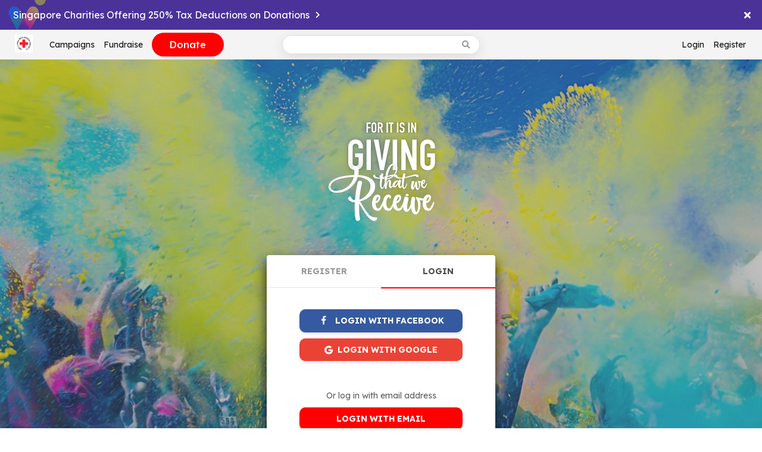

--- FILE ---
content_type: text/html; charset=UTF-8
request_url: https://slredcross.give.asia/login?origin=%2F
body_size: 9593
content:



<!DOCTYPE html>
<html lang="en" prefix="og: http://ogp.me/ns#">
  <head>
    <title>Login</title>
    <meta name="viewport" content="width=device-width, initial-scale=1.0, maximum-scale=5.0, user-scalable=yes"/>
    <meta http-equiv="delegate-ch" content="sec-ch-width https://res.cloudinary.com; sec-ch-dpr https://res.cloudinary.com; sec-ch-viewport-width https://res.cloudinary.com;">
    <meta charset="utf-8">
    
    <meta property="twitter:card" content="summary_large_image">
    <meta property="twitter:site" content="give.asia">
    <meta property="fb:app_id" content="331889226877528">
    <meta property="og:type" content="website">
    <meta property="og:title" content="Login">
    <meta property="og:image" content="https://res.cloudinary.com/dmajhtvmd/image/upload/assets/images/home/giveasia_banner.jpg">
    <meta property="og:description" content="Join the Sri Lanka Red Cross Society community. Start a fundraising campaign or make a donation">
    <meta property="og:url" content="https://slredcross.give.asia/login">
    <meta name="description" content="Join the Sri Lanka Red Cross Society community. Start a fundraising campaign or make a donation">
    <meta name="facebook-domain-verification" content="4wrkyey3w0h3s3zyfwcawkceyo5nb1" />

    <!-- Google Tag Manager -->
    <script>(function(w,d,s,l,i){w[l]=w[l]||[];w[l].push({'gtm.start':
      new Date().getTime(),event:'gtm.js'});var f=d.getElementsByTagName(s)[0],
      j=d.createElement(s),dl=l!='dataLayer'?'&l='+l:'';j.async=true;j.src=
      'https://www.googletagmanager.com/gtm.js?id='+i+dl;f.parentNode.insertBefore(j,f);
      })(window,document,'script','dataLayer','GTM-K8TG8GTX');</script>
    <!-- End Google Tag Manager -->

    
      
        <script src="https://js.sentry-cdn.com/c709b689b0d24b3699c8632097c3ed60.min.js" crossorigin="anonymous"></script>
      
      <script src="https://browser.sentry-cdn.com/6.3.5/bundle.tracing.min.js" integrity="sha384-0RpBr4PNjUAqckh8BtmPUuFGNC082TAztkL1VE2ttmtsYJBUvqcZbThnfE5On6h1" crossorigin="anonymous"></script>
      <script src="https://browser.sentry-cdn.com/6.3.5/vue.min.js" integrity="sha384-IPI80tCgEPd0JXpgbVEKNPcLiaCm4v22ns5IL7fIzpLsq/gKvh8kQUoBSZ8buSkO" crossorigin="anonymous"></script>
      <script>
        Sentry.onLoad(function() {
          var rootHostname = "give.asia";
          var allowedUrl = new RegExp('https?:\/\/(.*\\.)?' + rootHostname.replace('.', '\\.'));
          Sentry.init({
            Vue: window.Vue,
            dsn: "https://c709b689b0d24b3699c8632097c3ed60@o593294.ingest.sentry.io/5741649",
            integrations: [new Sentry.Integrations.BrowserTracing()],
            tracesSampleRate: 0.2,
            ignoreErrors: [
              "Vue is not defined"
            ],
            allowUrls: [allowedUrl]
          });
          if (window.loggedInUser && window.loggedInUser.email) {
            Sentry.setUser({ email: window.loggedInUser.email });
          }
        });
      </script>
    

    
    
    <script>
      var lazyLoadScripts = {
        qrCode: "/assets/javascripts/663ef62276512200b83bd4076a4a039d-qrcode.js",
        jsPdfKoreanFont: "/assets/javascripts/jspdf-fonts/cbf0fd30142d3300042fae483666eb42-NanumGothic-Regular-normal.js",
        jsPdfChineseFont: "/assets/javascripts/jspdf-fonts/ce05863e68078b95a6f7f0be42bd14ac-ZCOOLXiaoWei-Regular-normal.js",
        jsPdfChineseHKFont: "/assets/javascripts/jspdf-fonts/0a8c8fd8ba043c30a173e74a46303a31-NotoSansCJKhk-Regular-normal.js",
        jsPdfVietnameseFont: "/assets/javascripts/jspdf-fonts/12a7ba5888b9f94a1e0c96ec11180014-Montserrat-Regular-normal.js"
      };
      var globalUrls = {
        trustAndSafety: "/trust-and-safety",
        givingGuarantee: "/giving-guarantee"
      };
    </script>
    <link rel="canonical" href="https://slredcross.give.asia/login">
    <script type="application/ld+json"></script>

    <style>
      :root {
        --giviki-color: #FE0000;
      }
    </style>
    <link rel="stylesheet" media="screen" href="/assets/stylesheets/7343eb50ff2a5c8ef9e3cb121559d6f7-main.css">
    <link rel="preload" href="/assets/fontawesome/css/42d65df1230c4dcf268f877d92c6fc7f-all.min.css" as="style" onload="this.onload=null;this.rel='stylesheet'">
    <noscript><link href="/assets/fontawesome/css/42d65df1230c4dcf268f877d92c6fc7f-all.min.css" rel="stylesheet"></noscript>
    <link rel="shortcut icon" type="image/ico" href="https://res.cloudinary.com/dmajhtvmd/image/upload/w_16,c_scale/q_auto/aeftpkzueyqqkpyjeoi2.ico">
    <link rel="preconnect" href="https://fonts.googleapis.com">
    <link rel="preconnect" href="https://fonts.gstatic.com" crossorigin>
    <link rel="preconnect" href="https://www.googletagmanager.com/" crossorigin>
    <link rel="preconnect" href="https://analytics.tiktok.com" crossorigin>
    <link rel="preconnect" href="https://cdn.amplitude.com" crossorigin>
    <link rel="preconnect" href="https://connect.facebook.net" crossorigin>
    <link rel="preload" href="https://fonts.googleapis.com/css2?family=Lexend+Deca:wght%40400;500;600;700&display=swap" as="style" onload="this.onload=null;this.rel='stylesheet'">
    <noscript>
      <link href="https://fonts.googleapis.com/css2?family=Lexend+Deca:wght%40400;500;600;700&display=swap" rel="stylesheet">
    </noscript>
    

    
      <script src="/assets/javascripts/59a6d6cd76e2b9b2e20f0dd39e0fcf31-vue-axios-i18n-babel-polyfill.min.js"></script>
    

    <!-- main.js should be invoked after vue.js -->
    <script src="/assets/javascripts/07dad0cd2380cddd843be4f5cc910ccd-main.js"></script>
    <script src="/assets/javascripts/323f53c57c169da8a5df1d968dd13f43-fingerprints.js"></script>
    <script src="/assets/javascripts/9d884744bf08c6976517095a65897090-mark_links.js"></script>
    <script src="/assets/javascripts/0c4ab5bb072368166d6dedcee9259b6d-razorpay.js"></script>
    <script src="/assets/locale/eb0c64f3829622c0bb0366efc4f118ba-messages.en.js"></script>

    <script>
      const fpStoreUrl = '/fp/store';
      const loggedInUserId = parse("bnVsbA==");

      FP.init(loggedInUserId).then((visitorId) => {
      FP.store(fpStoreUrl, visitorId);
      });
    </script>

    

    <script>
      FPLinksMarker.fpKey = 'ee';
      FPLinksMarker.isUserLoggedIn = false;
      MarkLinks.addMarker(FPLinksMarker);

      document.addEventListener("DOMContentLoaded", () => {
        MarkLinks.markLinks();
      }, false);
    </script>

    <!-- Amplitude -->
    <script>
      (function(e,t){var n=e.amplitude||{_q:[],_iq:{}};var r=t.createElement("script")
      ;r.type="text/javascript";r.async=true
      ;r.src="https://cdn.amplitude.com/libs/amplitude-4.5.2-min.gz.js"
      ;r.onload=function(){if(e.amplitude.runQueuedFunctions){
      e.amplitude.runQueuedFunctions()}else{
      console.log("[Amplitude] Error: could not load SDK")}}
      ;var i=t.getElementsByTagName("script")[0];i.parentNode.insertBefore(r,i)
      ;function s(e,t){e.prototype[t]=function(){
      this._q.push([t].concat(Array.prototype.slice.call(arguments,0)));return this}}
      var o=function(){this._q=[];return this}
      ;var a=["add","append","clearAll","prepend","set","setOnce","unset"]
      ;for(var u=0;u<a.length;u++){s(o,a[u])}n.Identify=o;var c=function(){this._q=[]
      ;return this}
      ;var l=["setProductId","setQuantity","setPrice","setRevenueType","setEventProperties"]
      ;for(var p=0;p<l.length;p++){s(c,l[p])}n.Revenue=c
      ;var d=["init","logEvent","logRevenue","setUserId","setUserProperties","setOptOut","setVersionName","setDomain","setDeviceId","setGlobalUserProperties","identify","clearUserProperties","setGroup","logRevenueV2","regenerateDeviceId","groupIdentify","logEventWithTimestamp","logEventWithGroups","setSessionId","resetSessionId"]
      ;function v(e){function t(t){e[t]=function(){
      e._q.push([t].concat(Array.prototype.slice.call(arguments,0)))}}
      for(var n=0;n<d.length;n++){t(d[n])}}v(n);n.getInstance=function(e){
      e=(!e||e.length===0?"$default_instance":e).toLowerCase()
      ;if(!n._iq.hasOwnProperty(e)){n._iq[e]={_q:[]};v(n._iq[e])}return n._iq[e]}
      ;e.amplitude=n})(window,document);

      amplitude.getInstance().init(
        "ed9d17026861c8f8d31645f19f5f1c4d",
        
          null
        ,
        {
          deviceId: parse("ImNBdHR6Z3ZSbzlCYjQ4eFcySVNvTTdyYlZoWXcxTU5oIg=="),
          saveEvents: true,
          includeUtm: true,
          includeReferrer: true,
          batchEvents: true,
          eventUploadPeriodMillis: 10 * 1000
        }
      );

      analytics.track('View page');
    </script>

    
      <!-- Facebook pixel -->
      <script>
        setTimeout(() => {
          !function(f,b,e,v,n,t,s){if(f.fbq)return;n=f.fbq=function(){n.callMethod?
          n.callMethod.apply(n,arguments):n.queue.push(arguments)};if(!f._fbq)f._fbq=n;
          n.push=n;n.loaded=!0;n.version='2.0';n.queue=[];t=b.createElement(e);t.async=!0;
          t.src=v;s=b.getElementsByTagName(e)[0];s.parentNode.insertBefore(t,s)}(window,
          document,'script','//connect.facebook.net/en_US/fbevents.js');

          fbq('init', '1012399708817966');
          
            fbq('track', "PageView");
          
        }, 2000);
      </script>

      
        <noscript><img alt="" height="1" width="1" style="display: none" src="https://www.facebook.com/tr?id=1012399708817966&ev=PageView&noscript=1"/></noscript>
      

      
        
          
            <!-- Giviki Charity Facebook pixel -->
            <script>
              setTimeout(() => {
                !function(f,b,e,v,n,t,s){if(f.fbq)return;n=f.fbq=function(){n.callMethod?
                  n.callMethod.apply(n,arguments):n.queue.push(arguments)};if(!f._fbq)f._fbq=n;
                  n.push=n;n.loaded=!0;n.version="2.0";n.queue=[];t=b.createElement(e);t.async=!0;
                  t.src=v;s=b.getElementsByTagName(e)[0];s.parentNode.insertBefore(t,s)}(window,
                                                                                        document,'script','//connect.facebook.net/en_US/fbevents.js');

                fbq('init', '826153811208787');
                
                  fbq('track', 'PageView');
                
              }, 2000);
            </script>
          
        
      

      <!-- Tiktok Tracking -->
      <script>
        (function() {
          setTimeout(function() {
            var ta = document.createElement('script'); ta.type = 'text/javascript'; ta.async = true;
            ta.src = 'https://analytics.tiktok.com/i18n/pixel/sdk.js?sdkid=BUCGTDIG6Q7OKKQ0JCBG';
            var s = document.getElementsByTagName('script')[0];
            s.parentNode.insertBefore(ta, s);
          }, 2000);
        })();
      </script>

      <!-- TikTok Pixel -->
      <script>
        !function (w, d, t) {
          setTimeout(function() {
            w.TiktokAnalyticsObject=t;var ttq=w[t]=w[t]||[];ttq.methods=["page","track","identify","instances","debug","on","off","once","ready","alias","group","enableCookie","disableCookie"],ttq.setAndDefer=function(t,e){t[e]=function(){t.push([e].concat(Array.prototype.slice.call(arguments,0)))}};for(var i=0;i<ttq.methods.length;i++)ttq.setAndDefer(ttq,ttq.methods[i]);ttq.instance=function(t){for(var e=ttq._i[t]||[],n=0;n<ttq.methods.length;n++)ttq.setAndDefer(e,ttq.methods[n]);return e},ttq.load=function(e,n){var i="https://analytics.tiktok.com/i18n/pixel/events.js";ttq._i=ttq._i||{},ttq._i[e]=[],ttq._i[e]._u=i,ttq._t=ttq._t||{},ttq._t[e]=+new Date,ttq._o=ttq._o||{},ttq._o[e]=n||{};var o=document.createElement("script");o.type="text/javascript",o.async=!0,o.src=i+"?sdkid="+e+"&lib="+t;var a=document.getElementsByTagName("script")[0];a.parentNode.insertBefore(o,a)};

            ttq.load('C61OES3U4UM8M2332J10');
            ttq.page();
        }, 2000);
        }(window, document, 'ttq');
      </script>
    

    <script async src="/assets/javascripts/7c170fd9ff3e7a66f0ad2db04494b5bb-facebook_pixel.js"></script>

    <!-- Google Tracking GA 4 -->
    <script async src="https://www.googletagmanager.com/gtag/js?id=G-JCJZ5V191V"></script>
    <script>
      window.dataLayer = window.dataLayer || [];
      function gtag(){dataLayer.push(arguments);}
      gtag('js', new Date());

      gtag('config', "G-JCJZ5V191V");
    </script>

    
      
        
          <!-- Giviki Charity Google Tracking -->
          <script>
            (function(i,s,o,g,r,a,m){i['GoogleAnalyticsObject']=r;i[r]=i[r]||function(){
              (i[r].q=i[r].q||[]).push(arguments)},i[r].l=1*new Date();a=s.createElement(o),
              m=s.getElementsByTagName(o)[0];a.async=1;a.src=g;m.parentNode.insertBefore(a,m)
            })(window,document,'script','https://www.google-analytics.com/analytics.js','ga');

            ga('create', 'UA-162282104-1', 'auto');
            ga('send', 'pageview');
          </script>
        
      
    

    <script>
      window.cloudinaryCloudName = 'dmajhtvmd';
      window.cloudinaryAssetsCloudName = 'dmajhtvmd';
      window.cloudinaryUnsignedUploadName = 'lp3bzp4e';
      window.facebookAppId = '331889226877528';
      window.giviki = parse("[base64]/[base64]");
      window.loggedInUser = parse("bnVsbA==");

      XMLHttpRequest.prototype.realOpen = XMLHttpRequest.prototype.open;
      var newOpen = function(method, url, async) {
        this.url = url;
        return this.realOpen(method, url, async);
      };
      XMLHttpRequest.prototype.open = newOpen;

      XMLHttpRequest.prototype.realSend = XMLHttpRequest.prototype.send;
      var newSend = function(data) {
        // Some AJAX requests' urls start with `//` (e.g. helpscoutdocs.com). We need to exclude it. Otherwise,
        // we would hit CORS condition.
        if (this.url.includes('https://slredcross.give.asia') ||
            (this.url.startsWith('/') && !this.url.startsWith('//'))) {
          this.setRequestHeader('Csrf-Token', '4d655a796d1b163e6b896b3ba679890ed4a3005b-1768753347331-515e6798096383e6f7c9897c');
        }
        return this.realSend(data);
      };
      XMLHttpRequest.prototype.send = newSend;
    </script>
  </head>
  <body>
    <!-- Google Tag Manager (noscript) -->
    <noscript><iframe src="https://www.googletagmanager.com/ns.html?id=GTM-K8TG8GTX"
    height="0" width="0" style="display:none;visibility:hidden"></iframe></noscript>
    <!-- End Google Tag Manager (noscript) -->
    


    
        <!-- Beacon installation -->
      <div id="helpContainer">
        <button id="helpBtn" aria-label="Help button">
          <span>
            <svg width="12" height="19" viewBox="0 0 12 19" fill="none" xmlns="http://www.w3.org/2000/svg">
              <path d="M4.24089 13.6742L4.26482 12.1104C4.26482 11.7094 4.34459 11.3966 4.50412 11.172C4.69555 10.739 5.02259 10.4182 5.48523 10.2097C5.96382 9.98518 6.50623 9.73655 7.11244 9.46392C7.89418 9.17517 8.50033 8.7662 8.93112 8.23693C9.36185 7.69159 9.57718 6.94578 9.57718 5.99948C9.57718 4.9409 9.22625 4.11489 8.52432 3.52144C7.82232 2.91196 6.91303 2.60721 5.79631 2.60721C4.69555 2.60721 3.78623 2.83176 3.06834 3.28086C2.36641 3.72995 2.01543 4.4517 2.01543 5.44613H0.125C0.125 3.98658 0.627523 2.86384 1.63257 2.07793C2.65357 1.27598 4.04945 0.875 5.82025 0.875C6.95291 0.875 7.934 1.09955 8.76357 1.54864C9.60913 1.99774 10.2632 2.61524 10.7258 3.40115C11.1885 4.18706 11.4038 5.06921 11.3719 6.04759C11.356 7.33072 11.0529 8.36525 10.4626 9.15117C9.8723 9.92105 9.0029 10.5465 7.85428 11.0278C7.35972 11.2523 6.98482 11.4287 6.72957 11.557C6.47432 11.6853 6.29884 11.8296 6.20312 11.9901C6.1074 12.1344 6.05157 12.3349 6.03561 12.5915C6.03561 12.8482 6.03561 13.209 6.03561 13.6742H4.24089ZM5.12628 18.125C4.79128 18.125 4.49614 18.0047 4.24089 17.7641C4.00159 17.5075 3.88195 17.2108 3.88195 16.8739C3.88195 16.5211 4.00159 16.2243 4.24089 15.9838C4.49614 15.7432 4.79128 15.6229 5.12628 15.6229C5.4613 15.6229 5.74846 15.7432 5.98775 15.9838C6.22705 16.2243 6.35467 16.5211 6.37063 16.8739C6.37063 17.2108 6.24301 17.5075 5.98775 17.7641C5.74846 18.0047 5.4613 18.125 5.12628 18.125Z" fill="#DD7774"/>
            </svg>
          </span>
        </button>
      </div>
      <script type="text/javascript">!function (e, t, n) {
        function a() {
          var e = t.getElementsByTagName("script")[0], n = t.createElement("script");
          n.type = "text/javascript", n.async = !0, n.src = "https://beacon-v2.helpscout.net", e.parentNode.insertBefore(n, e)
        }

        if (e.Beacon = n = function (t, n, a) {
          e.Beacon.readyQueue.push({ method: t, options: n, data: a })
        }, n.readyQueue = [], "complete" === t.readyState) return a();
        e.attachEvent ? e.attachEvent("onload", a) : e.addEventListener("load", a, !1)
      }(window, document, window.Beacon || function () {
      });
      initBeacon();
      </script>
    

    
  <div id="layout">
    <script src='/assets/vue/components/home/c3c56a1f3873e24f2b48bd32d3941778-home-ribbon.js'></script>

<div id="appRibbon"></div>

<script>
  var app = new Vue({
    el: '#appRibbon',
    render: function(html) {
      return html(HomeRibbon.default);
    }
  })
</script>

    <div id="desktopHeader">
      <div class="row">
        <div class="col ">
          <a href="/" class="logo">
            
              <img alt="give.asia" class="js-navbarLogo" src="https://res.cloudinary.com/dmajhtvmd/image/upload/w_150,c_scale/q_auto/aeftpkzueyqqkpyjeoi2.jpg" height="30" width="46" style="object-fit: contain;">
            
          </a>
          
          
          
          
            
              <a href="/browse">Campaigns</a>
            
          
            
              <a href="/fundraise/new">Fundraise</a>
            
          
            
              <div class=donate-btn>
                <a href="/charity/slredcross/donate" class="giviki-navbar-donate-btn">Donate</a>
              </div>
            
          
        </div>
        <div class="col center ">
          
<script src='/assets/vue/components/home/67dbe4fdb10eb8495b663166bd44293b-home-search-box.js'></script>

<div id="desktopSearchBox"></div>

<script>
  var app = new Vue({
    el: '#desktopSearchBox',
    render: function(html) {
      return html(HomeSearchBox.default, {});
    }
  })
</script>

        </div>
        <div class="col right ">
          
          
          
            <a href="/login">Login</a>
            <a href="/signup">Register</a>
          
        </div>
      </div>
    </div>

    <div id="mobileHeader" class="simple-header">
      <div class="menu-button" onclick="analytics.track('NB - Click on the show-menu button');showMenu();">
        <svg xmlns="http://www.w3.org/2000/svg" xmlns:xlink="http://www.w3.org/1999/xlink" version="1.1" id="Capa_1" x="0px" y="0px" viewBox="0 0 424 424" style="enable-background:new 0 0 424 424;" xml:space="preserve" width="18px" height="18px">
          <g>
            <path d="M35,89C15,89,0,74,0,54s15-36,35-36h353c20,0,36,16,36,36s-16,35-36,35H35z" fill="#999999"></path>
            <path d="M388,176c20,0,36,16,36,36s-16,35-36,35H35c-20,0-35-15-35-35s15-36,35-36H388z" fill="#999999"></path>
            <path d="M388,335c20,0,36,15,36,35s-16,36-36,36H35c-20,0-35-16-35-36s15-35,35-35H388z" fill="#999999"></path>
          </g>
        </svg>
      </div>
      <a href="/" class="logo">
        <img alt="give.asia" class="js-navbarLogo" src="https://res.cloudinary.com/dmajhtvmd/image/upload/w_150,c_scale/q_auto/aeftpkzueyqqkpyjeoi2.jpg" height="30" width="46">
      </a>
      <span class="filler"></span>
    </div>

    <div id="mobileMenu" class="main-menu">
      
        <a href="/browse">Campaigns</a>
        <a href="/fundraise/new">Fundraise</a>
        
<script src='/assets/vue/components/home/67dbe4fdb10eb8495b663166bd44293b-home-search-box.js'></script>

<div id="mobileSearchBox"></div>

<script>
  var app = new Vue({
    el: '#mobileSearchBox',
    render: function(html) {
      return html(HomeSearchBox.default, {});
    }
  })
</script>

      
      
        <a href="https://slredcross.give.asia/charity/slredcross/donate">Donate</a>
      
      <div class="divider"></div>
      
        <a href="/login">Login</a>
        <a href="/signup">Register</a>
      
    </div>
    <div id="mobileMenuOverlay" onclick="hideMenu();"></div>
    
    <div id="content">
      
  <script src="https://www.google.com/recaptcha/api.js?onload=captchaOnload&render=explicit" async defer></script>
  <script src='/assets/vue/components/user/0505521ff3b9bcf622dc23df35a40f9c-login-register.js'></script>

  <div id="app"></div>

  <script>
    new Vue({
      el: '#app',
      render: function(html) {
        return html(LoginRegister.default, {
          props: {
            originUrl: parse("Ii8i"),
            email: parse("bnVsbA=="),
            tabIndex: parse("MQ=="),
            message: parse("bnVsbA=="),
            unsplashAccessKey: parse("IjU0OGZhNWI3N2EyM2JjMGUzMmM2NGZlZDJjZmI4MDYyNjBjOGY4ZGFlOTZiNzU3YjY5MTI4ZGI2ZTQ1Yzc1NWEi"),
            recaptchaSiteKey: parse("IjZMZXZHbGNVQUFBQUFMalRCLU9namRuMzlUZFRtNnRlcTQyR1FFUUMi"),
          }
        });
      }
    })
  </script>

    </div>
    
<script src='/assets/vue/components/home/74319734e14c2549172f967ab942fc20-home-footer.js'></script>

<div id="appFooter"></div>

<script>
  var app = new Vue({
    el: '#appFooter',
    render: function(html) {
      return html(HomeFooter.default, {
        props: {
          isRoot: parse("ZmFsc2U="),
          isGivikiOrg: parse("ZmFsc2U="),
          isMarquee: parse("ZmFsc2U="),
          lang: parse("ImVuIg=="),
          routes: parse("[base64]"),
        }
      });
    }
  })
</script>


<div class="seo-content">
  <div class="seo-content__banner">
    
      <img alt="giviki banner" class="seo-content__banner__image" src="https://res.cloudinary.com/dmajhtvmd/image/upload/w_1220,c_scale/q_auto/rpmwwkytgpvfbisunzu0.jpg">
    
    <div class="seo-content__banner__overlay"></div>
  </div>
</div>


  </div>


  </body>
</html>




--- FILE ---
content_type: text/css; charset=UTF-8
request_url: https://slredcross.give.asia/assets/stylesheets/7343eb50ff2a5c8ef9e3cb121559d6f7-main.css
body_size: 590
content:
body{margin:0;padding:0;font-family:'Lexend Deca', sans-serif;font-weight:400;text-rendering:optimizeLegibility}.dashboard-html{height:100%}.dashboard-html body,.dashboard-html #layout{height:100%}.global-notice{display:block;padding:10px;border:1px solid #faebcc;color:#8a6d3b;background-color:#fcf8e3;text-align:center}#layout{display:block;position:relative;min-height:calc(100vh - 50px);overflow:hidden}#simpleHeader{position:fixed;top:0;left:0;z-index:3;width:100%;background-color:#F4F4F4}#desktopHeader .col>a.help-button{color:#999999;line-height:3px}#desktopHeader .col>a.help-button .help-button__icon{border:solid 1px #999999;border-radius:50%;padding:1px;margin-top:2px}.simple-header{display:flex;flex-wrap:nowrap;flex-flow:row;height:50px;justify-content:space-between;align-items:center}.simple-header .menu-button{cursor:pointer;margin-left:15px}.simple-header .back-button{color:#666666;text-decoration:none;margin-left:15px}.simple-header .help-icon{cursor:pointer}.simple-header .logo{font-size:0}.simple-header .logo img{height:30px}.simple-header .filler{width:39px}#mobileMenuOverlay{position:absolute;left:0px;top:0px;bottom:0px;right:0px;z-index:59999;background-color:#333;opacity:0;display:none;-webkit-transition:opacity 200ms ease-out;-moz-transition:opacity 200ms ease-out;-o-transition:opacity 200ms ease-out;transition:opacity 200ms ease-out}#mobileMenuOverlay.show{opacity:0.5;display:block}#mobileMenu{display:block;position:absolute;-webkit-transform:translateX(-250px);-moz-transform:translateX(-250px);transform:translateX(-250px);top:0px;bottom:0px;width:250px;padding:10px 0px;background-color:#fff;z-index:60000;-webkit-transition:transform 200ms ease-out;-moz-transition:transform 200ms ease-out;-o-transition:transform 200ms ease-out;transition:transform 200ms ease-out;overflow:hidden}#mobileMenu>*{display:block;cursor:pointer;text-decoration:none;color:#666;font-size:16px}#mobileMenu script{display:none}#mobileMenu .user-image{background-position:center center;background-size:cover;height:24px;width:24px;border-radius:50%;display:inline-block;float:right;margin-right:15px;margin-top:-3px}#mobileMenu>.divider{cursor:none;height:1px;padding:0px;background-color:#eee}#mobileMenu.show{-webkit-transform:translateX(0);-moz-transform:translateX(0);transform:translateX(0)}#mobileMenu.main-menu>*{padding:15px 0px 15px 15px}#mobileMenu.main-menu>.divider{padding:0}#mobileMenu.dashboard-menu{padding-top:0;width:200px;-webkit-transform:translateX(-200px);-moz-transform:translateX(-200px);transform:translateX(-200px);overflow:auto}@media (min-width: 1225px){#mobileMenu.dashboard-menu{position:fixed;-webkit-transform:translateX(0);-moz-transform:translateX(0);transform:translateX(0)}}#mobileMenu.dashboard-menu.show{-webkit-transform:translateX(0);-moz-transform:translateX(0);transform:translateX(0)}#mobileMenu.dashboard-menu script{display:none}#mobileHeader{background-color:#F4F4F4}#mobileHeader.mobile-dashboard-header .menu-button{padding:8px 8px 5px 8px}#mobileHeader.mobile-dashboard-header .mobile-dashboard-logo-container{width:100%;padding:8px 5px 2px 5px;text-align:center}#mobileHeader.mobile-dashboard-header .mobile-dashboard-logo-container>.logo{height:20px;width:auto}#mobileHeader.mobile-dashboard-header .dashboard-menu-logo-container__logo{height:20px;width:20px;display:inline-block;border-radius:50%;overflow:hidden}#mobileHeader.mobile-dashboard-header .dashboard-menu-logo-container__logo__image{height:100%;width:auto}#mobileMenu.dashboard-menu>*{color:white}#mobileMenu .dashboard-menu-logo-container{padding:15px 10px 10px 10px;text-align:center;margin-top:-5px}#mobileMenu .dashboard-menu-logo-container__logo{border-radius:50%;background-color:white;margin:auto;height:80px;width:80px;border:solid 10px white;overflow:hidden;display:flex;justify-content:center;align-items:center}#mobileMenu .dashboard-menu-logo-container__logo__image{width:90%;height:auto}@media (min-width: 1225px){.dashboard-content-container{margin-left:200px;width:calc(100% - 200px)}}#desktopHeader{background-color:#F4F4F4;display:flex;flex-wrap:nowrap;flex-flow:row;height:50px;vertical-align:middle;justify-content:space-between}#desktopHeader .row{width:100%;display:flex}#desktopHeader .col{display:flex;flex:1;height:100%;align-items:center;justify-content:flex-start;margin-right:auto}#desktopHeader .col .logo{display:inline-block;line-height:0px;margin-left:12px}#desktopHeader .col .logo img{padding:5px 5px 10px 5px;height:30px}#desktopHeader .col>a{display:block;white-space:nowrap;line-height:50px;font-size:14px;color:#1E1E1E;text-decoration:none;margin:0px clamp(4px, 1.8%, 40px)}@media (min-width: 1530px){#desktopHeader .col>a{margin:0px clamp(5px, 2%, 40px);font-size:16px}}@media (min-width: 1640px){#desktopHeader .col>a{margin:0px clamp(5px, 3%, 40px)}}@media (min-width: 1800px){#desktopHeader .col>a{margin:0px clamp(5px, 4%, 40px)}}#desktopHeader .col .divider{background-color:#AAAAAA;height:20px;margin:15px 0px;width:1px}@media (min-width: 1530px){#desktopHeader .col .divider{margin:0px clamp(5px, 2%, 40px)}}@media (min-width: 1640px){#desktopHeader .col .divider{margin:0px clamp(5px, 3%, 40px)}}@media (min-width: 1800px){#desktopHeader .col .divider{margin:0px clamp(5px, 4%, 40px)}}#desktopHeader .col .help-icon{vertical-align:middle;cursor:pointer}#desktopHeader .col--root{flex:unset;flex-grow:1;justify-content:space-between}#desktopHeader .col--root>a{margin:0}@media (min-width: 1530px){#desktopHeader .col--root>a{margin:0}}@media (min-width: 1640px){#desktopHeader .col--root>a{margin:0}}@media (min-width: 1800px){#desktopHeader .col--root>a{margin:0}}#desktopHeader .center{justify-content:space-around;margin:0 0 0 20px}#desktopHeader .center--root{flex-grow:1;margin:0}#desktopHeader .right{margin-left:auto;margin-right:20px;justify-content:flex-end}#desktopHeader .right--root{flex-grow:1;justify-content:space-between}#desktopHeader .user-image{background-position:center center;background-size:cover;height:24px;width:24px;border-radius:50%;display:inline-block;margin-bottom:-7px;margin-right:8px;position:relative}#desktopHeader .user-image--with-arrow:after{content:'\25BE';display:block;position:absolute;right:-18px;top:2px;font-size:16px;color:#9B9B9B}#desktopHeader .user-menu{position:relative;white-space:nowrap;font-size:14px;color:#666;text-decoration:none;padding:0 15px;cursor:pointer}#desktopHeader .user-menu__dropdown{display:none;position:absolute;background:#fff;z-index:999;padding:0;right:0;top:30px;border-radius:15px;border:1px solid #efefef;overflow:hidden}#desktopHeader .user-menu__dropdown__link{display:block;color:#666;text-decoration:none;padding:7px 20px;font-size:16px;white-space:nowrap}#desktopHeader .user-menu__dropdown__link:hover{background:#fdf0f0}#desktopHeader .user-menu__dropdown__link__unread-count{background:#eb008c;border-radius:10px;font-size:12px;color:#fff;margin-left:5px;width:16px;height:16px;display:inline-block;text-align:center}#desktopHeader .user-menu--showed .user-menu__dropdown{display:block}#desktopHeader .user-menu--showed .user-menu__unread-count{display:none}#desktopHeader .user-menu__unread-count{position:absolute;top:-9px;right:14px;background:#eb008c;color:#fff;border:2px solid #fff;border-radius:10px;width:16px;height:16px;text-align:center;font-size:12px;z-index:2}#content{display:block}#layoutFiller{width:100%;height:200px}#footer{display:block;background-color:#f4f4f4;border-top:1px solid #f4f4f4}#footer>.section{display:block;text-align:center;padding:30px 10px 40px 10px;box-sizing:border-box}#footer>.section .main-quote{font-size:18px;color:#888;display:block;margin-bottom:10px}#footer>.section .author{font-size:14px;color:#888}#footer>.section .copyright{font-size:12px;color:#888;line-height:22px}#footer>.action-section{background-color:#fbfafa;text-align:left;display:flex;justify-content:center}#footer>.action-section .block{text-align:center;display:flex;flex:1;padding:20px}#footer>.action-section .block .text .header{display:block;font-size:18px;font-weight:600;margin-bottom:5px}#footer>.action-section .block .text .body{display:block}#footer>.action-section .block .text a{display:block;color:#eb008c;padding:10px 0px;text-decoration:none;font-size:14px;font-weight:600}#footer>.action-section .block email-subscription{display:block;width:100%;max-width:320px;margin:0px auto}@media (max-width: 900px){#footer>.action-section{flex-direction:column}#footer>.action-section .block{flex-direction:column}#footer>.action-section .block div{text-align:center;display:block;margin-bottom:5px}}@media (min-width: 901px){#footer>.action-section .block{text-align:left}#footer>.action-section .block div{margin:0px 5px}}#footer .button-section>a{text-decoration:none;box-shadow:0 2px 2px 0 rgba(0,0,0,0.14),0 1px 5px 0 rgba(0,0,0,0.12),0 3px 1px -2px rgba(0,0,0,0.2);background-color:#fff;font-weight:bold;margin:0px 10px;font-size:14px;color:#999;text-align:center}@media (max-width: 660px){#footer .button-section>a{display:block;padding:10px 0px;margin-top:10px}}@media (min-width: 661px){#footer .button-section>a{display:inline-block;padding:10px 60px}}#footer .link-section{display:flex;justify-content:center;align-items:center;flex-wrap:wrap}#footer .link-section>a{font-size:14px;color:#888;text-decoration:none;padding-right:2px}@media (max-width: 480px){#footer .link-section{flex-direction:column}#footer .link-section>a{display:block;margin:10px auto}}@media (min-width: 481px){#footer .link-section>a{display:inline-block}#footer .link-section>a:first-child:before{display:none !important}#footer .link-section>a:before{content:'';width:3px;height:3px;margin:10px;vertical-align:middle;margin-bottom:12px;border-radius:1.5px;background-color:#888;display:inline-block}}@media (max-width: 1224px){#desktopHeader{display:none}#mobileHeader{display:flex}}@media (min-width: 1225px){#desktopHeader{display:flex}#mobileHeader{display:none}}.one-page-notice{display:block;background-color:white;font-family:'Source Sans Pro', sans-serif;padding:150px 10% 50px 10%;text-align:center;font-size:16px}.one-page-notice a{color:#ec7070;text-decoration:none}.one-page-notice .error-title-bubble{display:block}.one-page-notice .error-header-placeholder{margin-bottom:10px;margin-top:20px}.one-page-notice .error-message{font-size:16px;font-weight:bold}.one-page-notice .error-title{background-color:#ec7070;border-radius:16px;color:#fff;font-size:20px;font-weight:bold;text-align:center;padding:10px 30px;position:relative}.one-page-notice .error-title::after{content:" ";position:absolute;top:100%;left:70%;margin-left:-8px;border-width:8px;border-style:solid;border-color:#ec7070 transparent transparent transparent}.one-page-notice .body{display:block;font-size:16px;line-height:1.5;text-align:center;color:#333333}.one-page-notice .action-button-link{display:block}.one-page-notice .action-button{background-color:#ec7070;border:0;border-radius:4px;color:#fff;font-size:16px;margin-top:20px;padding:10px 20px}.responsive-container{display:block;background-color:#fff;padding-bottom:50px}@media (max-width: 480px){.responsive-container{margin:50px 5% 50px 5%}}@media (min-width: 480px){.responsive-container{margin:50px 10% 50px 10%}}@media (min-width: 768px){.responsive-container{margin:50px 15% 50px 15%}}@media (min-width: 1224px){.responsive-container{margin:50px 33% 50px 33%}}.seo-content{display:none}@media (min-width: 768px){.seo-content{display:block}}.seo-content .seo-content__banner{background-color:white;color:#666;text-align:center;padding:50px 20px;position:relative;overflow:hidden}.seo-content .seo-content__banner .seo-content__banner__image{-webkit-filter:grayscale(100%);filter:grayscale(100%);box-shadow:0 1px 0 0 rgba(0,0,0,0.1);position:absolute;top:0;left:0;width:auto;height:100%}@media (min-width: 480px){.seo-content .seo-content__banner .seo-content__banner__image{width:100%;height:auto}}.seo-content .seo-content__banner .seo-content__banner__overlay{background-color:white;opacity:.82;position:absolute;top:0;left:0;width:100%;height:100%}.seo-content .seo-content__banner .seo-content__banner__content{position:relative;z-index:1}.seo-content .seo-content__banner .seo-content__banner__content .seo-content__banner__content__header{color:#464646;font-size:18px;font-weight:400;margin-bottom:15px}@media (min-width: 768px){.seo-content .seo-content__banner .seo-content__banner__content .seo-content__banner__content__header{font-size:20px}}.seo-content .seo-content__banner .seo-content__banner__content .seo-content__banner__content__subheader{font-size:16px;font-weight:400;margin-top:0;margin-bottom:5px}@media (min-width: 992px){.seo-content .seo-content__banner .seo-content__banner__content .seo-content__banner__content__subheader{padding:0 30%}}@media (min-width: 1224px){.seo-content .seo-content__banner .seo-content__banner__content .seo-content__banner__content__subheader{padding:0 35%}}.seo-content .seo-content__banner .seo-content__banner__content .seo-content__banner__content__subheader:before{content:'';width:3px;height:3px;margin:10px 5px 10px 10px;vertical-align:middle;margin-bottom:12px;border-radius:1.5px;background-color:#888;display:inline-block}.seo-content .seo-content__banner .seo-content__banner__content .seo-content__banner__content__link{display:inline-block;text-decoration:none;border-bottom:1px dotted #666;margin:20px 10px 0 10px}.seo-content .seo-content__banner .seo-content__banner__content .seo-content__banner__content__lead{color:#666;font-size:16px;font-weight:400;margin-top:0;margin-bottom:2px}#simpleFooter{padding:10px;margin:0px 0px 10px 0px;border-bottom:1px dotted #eee}#helpContainer{position:fixed;width:45px;height:45px;bottom:19px;right:19px;z-index:9999}#helpBtn{min-width:45px;height:45px;border-radius:200px;background:#fff;border:none;box-shadow:0px 0.75px 3px 0px rgba(0,0,0,0.09);cursor:pointer;padding-top:5px;visibility:hidden}.new-badge{font-size:12px;font-weight:700;border-radius:6px;padding:2px 4px;color:white;background-color:var(--giviki-color)}.donate-btn{margin:0px clamp(4px, 1.8%, 40px);background-color:var(--giviki-color);border-radius:30px}.giviki-navbar-donate-btn{padding:10px 30px;line-height:40px;color:white;text-decoration:none;font-weight:500}.maintenance-ribbon-container{padding-bottom:0;background-color:#f4f4f4}.maintenance-ribbon-container__ribbon{font-weight:400;font-size:12px;padding:10px;text-align:center;color:white;background-color:#0082FF;margin:0}@media (min-width: 1224px){.maintenance-ribbon-container__ribbon{font-size:14px}}.fundraiser-banner{background-color:#ffffff;box-shadow:0px 5px 10px rgba(0,0,0,0.05);width:100%}.fundraiser-banner__content{display:flex;align-items:center;justify-content:space-between;padding:16px;gap:16px;max-width:1400px;margin:0 auto}.fundraiser-banner__info{display:flex;flex-direction:column;gap:2px;flex:1;min-width:0}.fundraiser-banner__label{font-size:12px;line-height:16px;color:#999999}.fundraiser-banner__title{font-size:14px;font-weight:500;line-height:18px;color:#333333;display:-webkit-box;-webkit-line-clamp:2;-webkit-box-orient:vertical;overflow:hidden;text-overflow:ellipsis}.fundraiser-banner__progress{display:flex;flex-direction:column;gap:4px;flex:1;min-width:150px;max-width:300px}.fundraiser-banner__amount{font-size:14px;font-weight:500;line-height:18px;color:#EB008C}.fundraiser-banner__progress-bar{height:10px;background-color:#E5E5E5;border-radius:5px;overflow:hidden}.fundraiser-banner__progress-fill{height:100%;background-color:#EB008C;border-radius:5px;min-width:4px}.fundraiser-banner__cta{display:flex;align-items:center;justify-content:center;width:40px;height:40px;background-color:#EB008C;border-radius:10px;box-shadow:0px 5px 10px rgba(0,0,0,0.1);text-decoration:none;flex-shrink:0}.fundraiser-banner__cta svg{width:24px;height:24px}.fundraiser-banner__cta:hover{background-color:#D4007E}@media (max-width: 1224px){.fundraiser-banner__content{flex-wrap:wrap}.fundraiser-banner__info{flex:1 1 calc(100% - 60px);order:1}.fundraiser-banner__cta{order:2}.fundraiser-banner__progress{flex:1 1 100%;order:3;max-width:100%}}@media (min-width: 1225px){.fundraiser-banner__content{padding:12px 24px}.fundraiser-banner__info{flex:0 1 auto;max-width:400px}.fundraiser-banner__progress{flex:1;max-width:500px}}

/*# sourceMappingURL=main.css.map */

--- FILE ---
content_type: application/javascript; charset=UTF-8
request_url: https://slredcross.give.asia/assets/vue/components/home/67dbe4fdb10eb8495b663166bd44293b-home-search-box.js
body_size: -114
content:
var HomeSearchBox;!function(){var e={31211:function(e,t,r){(e.exports=r(3965)(!1)).push([e.id,"@keyframes spinner-data-v-0bab5d73{to{transform:rotate(360deg)}}.home-search-box[data-v-0bab5d73]{border:solid 1px #ddd;border-radius:20px;display:flex !important;margin:0 15px 15px 15px;height:30px;padding:0 !important;box-shadow:0px 5px 20px rgba(0,0,0,.1)}@media(min-width: 1224px){.home-search-box[data-v-0bab5d73]{margin:0 20px;width:80%;max-width:425px}}@media(min-width: 1920px){.home-search-box[data-v-0bab5d73]{max-width:80%}}.home-search-box__input[data-v-0bab5d73]{font-size:14px;font-weight:400;line-height:20px;border:0;border-top-left-radius:20px;border-bottom-left-radius:20px;background-color:#fff;box-sizing:border-box;color:#333;display:block;outline:none;padding:5px 5px 5px 16px;width:100%;-webkit-appearance:none}.home-search-box__input[data-v-0bab5d73]::-webkit-input-placeholder{color:#999}.home-search-box__input[data-v-0bab5d73]:-ms-input-placeholder{color:#999}.home-search-box__input[data-v-0bab5d73]::-moz-placeholder{color:#999}.home-search-box__input[data-v-0bab5d73]:-moz-placeholder{color:#999}.home-search-box__input[data-v-0bab5d73]::placeholder{color:#999}.home-search-box__button[data-v-0bab5d73]{background-color:#fff;border:0;border-top-right-radius:20px;border-bottom-right-radius:20px;color:#999;padding-left:12px;padding-right:16px}",""])},3965:function(e){e.exports=function(e){var t=[];return t.toString=function(){return this.map((function(t){var r=function(e,t){var r=e[1]||"",n=e[3];if(!n)return r;if(t&&"function"==typeof btoa){var o=(i=n,"/*# sourceMappingURL=data:application/json;charset=utf-8;base64,"+btoa(unescape(encodeURIComponent(JSON.stringify(i))))+" */"),a=n.sources.map((function(e){return"/*# sourceURL="+n.sourceRoot+e+" */"}));return[r].concat(a).concat([o]).join("\n")}var i;return[r].join("\n")}(t,e);return t[2]?"@media "+t[2]+"{"+r+"}":r})).join("")},t.i=function(e,r){"string"==typeof e&&(e=[[null,e,""]]);for(var n={},o=0;o<this.length;o++){var a=this[o][0];"number"==typeof a&&(n[a]=!0)}for(o=0;o<e.length;o++){var i=e[o];"number"==typeof i[0]&&n[i[0]]||(r&&!i[2]?i[2]=r:r&&(i[2]="("+i[2]+") and ("+r+")"),t.push(i))}},t}},86017:function(e,t,r){var n=r(31211);"string"==typeof n&&(n=[[e.id,n,""]]),n.locals&&(e.exports=n.locals);(0,r(34940).Z)("c5cde086",n,!0,{})},34940:function(e,t,r){"use strict";function n(e,t){for(var r=[],n={},o=0;o<t.length;o++){var a=t[o],i=a[0],s={id:e+":"+o,css:a[1],media:a[2],sourceMap:a[3]};n[i]?n[i].parts.push(s):r.push(n[i]={id:i,parts:[s]})}return r}r.d(t,{Z:function(){return h}});var o="undefined"!=typeof document;if("undefined"!=typeof DEBUG&&DEBUG&&!o)throw new Error("vue-style-loader cannot be used in a non-browser environment. Use { target: 'node' } in your Webpack config to indicate a server-rendering environment.");var a={},i=o&&(document.head||document.getElementsByTagName("head")[0]),s=null,d=0,c=!1,u=function(){},p=null,l="data-vue-ssr-id",f="undefined"!=typeof navigator&&/msie [6-9]\b/.test(navigator.userAgent.toLowerCase());function h(e,t,r,o){c=r,p=o||{};var i=n(e,t);return b(i),function(t){for(var r=[],o=0;o<i.length;o++){var s=i[o];(d=a[s.id]).refs--,r.push(d)}t?b(i=n(e,t)):i=[];for(o=0;o<r.length;o++){var d;if(0===(d=r[o]).refs){for(var c=0;c<d.parts.length;c++)d.parts[c]();delete a[d.id]}}}}function b(e){for(var t=0;t<e.length;t++){var r=e[t],n=a[r.id];if(n){n.refs++;for(var o=0;o<n.parts.length;o++)n.parts[o](r.parts[o]);for(;o<r.parts.length;o++)n.parts.push(m(r.parts[o]));n.parts.length>r.parts.length&&(n.parts.length=r.parts.length)}else{var i=[];for(o=0;o<r.parts.length;o++)i.push(m(r.parts[o]));a[r.id]={id:r.id,refs:1,parts:i}}}}function v(){var e=document.createElement("style");return e.type="text/css",i.appendChild(e),e}function m(e){var t,r,n=document.querySelector("style["+l+'~="'+e.id+'"]');if(n){if(c)return u;n.parentNode.removeChild(n)}if(f){var o=d++;n=s||(s=v()),t=y.bind(null,n,o,!1),r=y.bind(null,n,o,!0)}else n=v(),t=_.bind(null,n),r=function(){n.parentNode.removeChild(n)};return t(e),function(n){if(n){if(n.css===e.css&&n.media===e.media&&n.sourceMap===e.sourceMap)return;t(e=n)}else r()}}var x,g=(x=[],function(e,t){return x[e]=t,x.filter(Boolean).join("\n")});function y(e,t,r,n){var o=r?"":n.css;if(e.styleSheet)e.styleSheet.cssText=g(t,o);else{var a=document.createTextNode(o),i=e.childNodes;i[t]&&e.removeChild(i[t]),i.length?e.insertBefore(a,i[t]):e.appendChild(a)}}function _(e,t){var r=t.css,n=t.media,o=t.sourceMap;if(n&&e.setAttribute("media",n),p.ssrId&&e.setAttribute(l,t.id),o&&(r+="\n/*# sourceURL="+o.sources[0]+" */",r+="\n/*# sourceMappingURL=data:application/json;base64,"+btoa(unescape(encodeURIComponent(JSON.stringify(o))))+" */"),e.styleSheet)e.styleSheet.cssText=r;else{for(;e.firstChild;)e.removeChild(e.firstChild);e.appendChild(document.createTextNode(r))}}}},t={};function r(n){var o=t[n];if(void 0!==o)return o.exports;var a=t[n]={id:n,exports:{}};return e[n](a,a.exports,r),a.exports}r.n=function(e){var t=e&&e.__esModule?function(){return e.default}:function(){return e};return r.d(t,{a:t}),t},r.d=function(e,t){for(var n in t)r.o(t,n)&&!r.o(e,n)&&Object.defineProperty(e,n,{enumerable:!0,get:t[n]})},r.o=function(e,t){return Object.prototype.hasOwnProperty.call(e,t)},r.r=function(e){"undefined"!=typeof Symbol&&Symbol.toStringTag&&Object.defineProperty(e,Symbol.toStringTag,{value:"Module"}),Object.defineProperty(e,"__esModule",{value:!0})};var n={};!function(){"use strict";r.r(n),r.d(n,{default:function(){return a}});var e=Vue,t=r.n(e)().extend({data:function(){return{keyword:""}},methods:{search:function(){analytics.track("Search from navbar",{keywor:this.keyword}),window.location.href="/search?q="+this.keyword}}});r(86017);var o=function(e,t,r,n,o,a,i,s){var d,c="function"==typeof e?e.options:e;if(t&&(c.render=t,c.staticRenderFns=r,c._compiled=!0),n&&(c.functional=!0),a&&(c._scopeId="data-v-"+a),i?(d=function(e){(e=e||this.$vnode&&this.$vnode.ssrContext||this.parent&&this.parent.$vnode&&this.parent.$vnode.ssrContext)||"undefined"==typeof __VUE_SSR_CONTEXT__||(e=__VUE_SSR_CONTEXT__),o&&o.call(this,e),e&&e._registeredComponents&&e._registeredComponents.add(i)},c._ssrRegister=d):o&&(d=s?function(){o.call(this,(c.functional?this.parent:this).$root.$options.shadowRoot)}:o),d)if(c.functional){c._injectStyles=d;var u=c.render;c.render=function(e,t){return d.call(t),u(e,t)}}else{var p=c.beforeCreate;c.beforeCreate=p?[].concat(p,d):[d]}return{exports:e,options:c}}(t,(function(){var e=this,t=e.$createElement,r=e._self._c||t;return r("div",{staticClass:"home-search-box"},[r("input",{directives:[{name:"model",rawName:"v-model",value:e.keyword,expression:"keyword"}],staticClass:"home-search-box__input",attrs:{"aria-label":"Search box input"},domProps:{value:e.keyword},on:{keyup:function(t){return!t.type.indexOf("key")&&e._k(t.keyCode,"enter",13,t.key,"Enter")?null:e.search(t)},input:function(t){t.target.composing||(e.keyword=t.target.value)}}}),e._v(" "),r("button",{staticClass:"home-search-box__button",attrs:{"aria-label":"Search box button"},on:{click:e.search}},[r("i",{staticClass:"home-search-box__button__icon fas fa-search"})])])}),[],!1,null,"0bab5d73",null),a=o.exports}(),HomeSearchBox=n}();

--- FILE ---
content_type: application/javascript; charset=utf-8
request_url: https://browser.sentry-cdn.com/6.3.5/vue.min.js
body_size: 3113
content:
!function(t){var n={};Object.defineProperty(n,"__esModule",{value:!0});var o=function(t,n){return(o=Object.setPrototypeOf||{__proto__:[]}instanceof Array&&function(t,n){t.__proto__=n}||function(t,n){for(var o in n)n.hasOwnProperty(o)&&(t[o]=n[o])})(t,n)};var e=function(){return(e=Object.assign||function(t){for(var n,o=1,e=arguments.length;o<e;o++)for(var r in n=arguments[o])Object.prototype.hasOwnProperty.call(n,r)&&(t[r]=n[r]);return t}).apply(this,arguments)};function r(t,n){var o="function"==typeof Symbol&&t[Symbol.iterator];if(!o)return t;var e,r,i=o.call(t),a=[];try{for(;(void 0===n||n-- >0)&&!(e=i.next()).done;)a.push(e.value)}catch(t){r={error:t}}finally{try{e&&!e.done&&(o=i.return)&&o.call(i)}finally{if(r)throw r.error}}return a}var i=Object.setPrototypeOf||({__proto__:[]}instanceof Array?function(t,n){return t.__proto__=n,t}:function(t,n){for(var o in n)t.hasOwnProperty(o)||(t[o]=n[o]);return t});!function(t){function n(n){var o=this.constructor,e=t.call(this,n)||this;return e.message=n,e.name=o.prototype.constructor.name,i(e,o.prototype),e}(function(t,n){function e(){this.constructor=t}o(t,n),t.prototype=null===n?Object.create(n):(e.prototype=n.prototype,new e)})(n,t)}(Error);function a(){return"[object process]"===Object.prototype.toString.call("undefined"!=typeof process?process:0)}var c={};function s(){return a()?global:"undefined"!=typeof window?window:"undefined"!=typeof self?self:c}function u(t){var n=s();if(!("console"in n))return t();var o=n.console,e={};["debug","info","warn","error","log","assert"].forEach(function(t){t in n.console&&o[t].__sentry_original__&&(e[t]=o[t],o[t]=o[t].__sentry_original__)});var r=t();return Object.keys(e).forEach(function(t){o[t]=e[t]}),r}var p=s(),f="Sentry Logger ",l=function(){function t(){this._enabled=!1}return t.prototype.disable=function(){this._enabled=!1},t.prototype.enable=function(){this._enabled=!0},t.prototype.log=function(){for(var t=[],n=0;n<arguments.length;n++)t[n]=arguments[n];this._enabled&&u(function(){p.console.log(f+"[Log]: "+t.join(" "))})},t.prototype.warn=function(){for(var t=[],n=0;n<arguments.length;n++)t[n]=arguments[n];this._enabled&&u(function(){p.console.warn(f+"[Warn]: "+t.join(" "))})},t.prototype.error=function(){for(var t=[],n=0;n<arguments.length;n++)t[n]=arguments[n];this._enabled&&u(function(){p.console.error(f+"[Error]: "+t.join(" "))})},t}();p.__SENTRY__=p.__SENTRY__||{};var _,h=p.__SENTRY__.logger||(p.__SENTRY__.logger=new l),g=(s(),/^(\/?|)([\s\S]*?)((?:\.{1,2}|[^\/]+?|)(\.[^.\/]*|))(?:[\/]*)$/);function d(t,n){var o,e,r=(o=t,e=g.exec(o),e?e.slice(1):[])[2];return n&&r.substr(-1*n.length)===n&&(r=r.substr(0,r.length-n.length)),r}!function(t){t.PENDING="PENDING",t.RESOLVED="RESOLVED",t.REJECTED="REJECTED"}(_||(_={}));!function(){function t(t){var n=this;this._state=_.PENDING,this._handlers=[],this._resolve=function(t){n._setResult(_.RESOLVED,t)},this._reject=function(t){n._setResult(_.REJECTED,t)},this._setResult=function(t,o){var e;n._state===_.PENDING&&(e=o,Boolean(e&&e.then&&"function"==typeof e.then)?o.then(n._resolve,n._reject):(n._state=t,n._value=o,n._executeHandlers()))},this._attachHandler=function(t){n._handlers=n._handlers.concat(t),n._executeHandlers()},this._executeHandlers=function(){if(n._state!==_.PENDING){var t=n._handlers.slice();n._handlers=[],t.forEach(function(t){t.done||(n._state===_.RESOLVED&&t.onfulfilled&&t.onfulfilled(n._value),n._state===_.REJECTED&&t.onrejected&&t.onrejected(n._value),t.done=!0)})}};try{t(this._resolve,this._reject)}catch(t){this._reject(t)}}t.resolve=function(n){return new t(function(t){t(n)})},t.reject=function(n){return new t(function(t,o){o(n)})},t.all=function(n){return new t(function(o,e){if(Array.isArray(n))if(0!==n.length){var r=n.length,i=[];n.forEach(function(n,a){t.resolve(n).then(function(t){i[a]=t,0===(r-=1)&&o(i)}).then(null,e)})}else o([]);else e(new TypeError("Promise.all requires an array as input."))})},t.prototype.then=function(n,o){var e=this;return new t(function(t,r){e._attachHandler({done:!1,onfulfilled:function(o){if(n)try{return void t(n(o))}catch(t){return void r(t)}else t(o)},onrejected:function(n){if(o)try{return void t(o(n))}catch(t){return void r(t)}else r(n)}})})},t.prototype.catch=function(t){return this.then(function(t){return t},t)},t.prototype.finally=function(n){var o=this;return new t(function(t,e){var r,i;return o.then(function(t){i=!1,r=t,n&&n()},function(t){i=!0,r=t,n&&n()}).then(function(){i?e(r):t(r)})})},t.prototype.toString=function(){return"[object SyncPromise]"}}();var y={nowSeconds:function(){return Date.now()/1e3}};var v=a()?function(){try{return(t=module,n="perf_hooks",t.require(n)).performance}catch(t){return}var t,n}():function(){var t=s().performance;if(t&&t.now)return{now:function(){return t.now()},timeOrigin:Date.now()-t.now()}}(),m=void 0===v?y:{nowSeconds:function(){return(v.timeOrigin+v.now())/1e3}},E=(y.nowSeconds.bind(y),m.nowSeconds.bind(m)),S=(function(){var t=s().performance;if(t){var n=t.now(),o=Date.now(),e=t.timeOrigin?Math.abs(t.timeOrigin+n-o):36e5,r=e<36e5,i=t.timing&&t.timing.navigationStart,a="number"==typeof i?Math.abs(i+n-o):36e5;(r||a<36e5)&&(e<=a&&t.timeOrigin)}}(),{id:"Tracing"}),w={id:"BrowserTracing"},b={activate:["activated","deactivated"],create:["beforeCreate","created"],destroy:["beforeDestroy","destroyed"],mount:["beforeMount","mounted"],update:["beforeUpdate","updated"]},O=/(?:^|[-_\/])(\w)/g,T="root",V=function(){function t(n){var o=this;this.name=t.id,this._componentsCache={},this._applyTracingHooks=function(t,n){if(!t.$options.$_sentryPerfHook){t.$options.$_sentryPerfHook=!0;var e=o._getComponentName(t),i=e===T,a={};o._options.tracingOptions.hooks.forEach(function(c){var s=b[c];s?s.forEach(function(s){var u=i?function(e){var r=E();o._rootSpan?o._finishRootSpan(r,n):t.$once("hook:"+e,function(){var t=n().getIntegration(S);if(t){o._tracingActivity=t.constructor.pushActivity("Vue Application Render");var e=t.constructor.getTransaction();e&&(o._rootSpan=e.startChild({description:"Application Render",op:"Vue"}))}else{var r=j(n());r&&(o._rootSpan=r.startChild({description:"Application Render",op:"Vue"}))}})}.bind(o,s):function(r,i){var c=Array.isArray(o._options.tracingOptions.trackComponents)?o._options.tracingOptions.trackComponents.indexOf(e)>-1:o._options.tracingOptions.trackComponents;if(o._rootSpan&&c){var s=E(),u=a[i];u?(u.finish(),o._finishRootSpan(s,n)):t.$once("hook:"+r,function(){o._rootSpan&&(a[i]=o._rootSpan.startChild({description:"Vue <"+e+">",op:i}))})}}.bind(o,s,c),p=t.$options[s];Array.isArray(p)?t.$options[s]=function(){for(var t=[],n=0;n<arguments.length;n++)t=t.concat(r(arguments[n]));return t}([u],p):t.$options[s]="function"==typeof p?[u,p]:[u]}):h.warn("Unknown hook: "+c)})}},h.log("You are still using the Vue.js integration, consider moving to @sentry/vue"),this._options=e(e({Vue:s().Vue,attachProps:!0,logErrors:!1,tracing:!1},n),{tracingOptions:e({hooks:["mount","update"],timeout:2e3,trackComponents:!1},n.tracingOptions)})}return t.prototype.setupOnce=function(t,n){this._options.Vue?(this._attachErrorHandler(n),this._options.tracing&&this._startTracing(n)):h.error("Vue integration is missing a Vue instance")},t.prototype._getComponentName=function(t){if(!t)return"anonymous component";if(t.$root===t)return T;if(!t.$options)return"anonymous component";if(t.$options.name)return t.$options.name;if(t.$options._componentTag)return t.$options._componentTag;if(t.$options.__file){var n=d(t.$options.__file.replace(/^[a-zA-Z]:/,"").replace(/\\/g,"/"),".vue");return this._componentsCache[n]||(this._componentsCache[n]=n.replace(O,function(t,n){return n?n.toUpperCase():""}))}return"anonymous component"},t.prototype._finishRootSpan=function(t,n){var o=this;this._rootSpanTimer&&clearTimeout(this._rootSpanTimer),this._rootSpanTimer=setTimeout(function(){if(o._tracingActivity){var e=n().getIntegration(S);e&&e.constructor.popActivity(o._tracingActivity)}o._rootSpan&&o._rootSpan.finish(t)},this._options.tracingOptions.timeout)},t.prototype._startTracing=function(t){var n=this._applyTracingHooks;this._options.Vue.mixin({beforeCreate:function(){t().getIntegration(S)||t().getIntegration(w)?n(this,t):h.error("Vue integration has tracing enabled, but Tracing integration is not configured")}})},t.prototype._attachErrorHandler=function(n){var o=this,e=this._options.Vue.config.errorHandler;this._options.Vue.config.errorHandler=function(r,i,a){var c={};if(i)try{c.componentName=o._getComponentName(i),o._options.attachProps&&(c.propsData=i.$options.propsData)}catch(t){h.warn("Unable to extract metadata from Vue component.")}a&&(c.lifecycleHook=a),n().getIntegration(t)&&setTimeout(function(){n().withScope(function(t){t.setContext("vue",c),n().captureException(r)})}),"function"==typeof e&&e.call(o._options.Vue,r,i,a),o._options.logErrors&&(o._options.Vue.util&&o._options.Vue.util.warn("Error in "+a+': "'+(r&&r.toString())+'"',i),console.error(r))}},t.id="Vue",t}();function j(t){if(t&&t.getScope){var n=t.getScope();if(n)return n.getTransaction()}}for(var C in n.Vue=V,n.getActiveTransaction=j,t.Sentry=t.Sentry||{},t.Sentry.Integrations=t.Sentry.Integrations||{},n)Object.prototype.hasOwnProperty.call(n,C)&&(t.Sentry.Integrations[C]=n[C])}(window);
//# sourceMappingURL=vue.min.js.map


--- FILE ---
content_type: application/javascript; charset=UTF-8
request_url: https://slredcross.give.asia/assets/javascripts/323f53c57c169da8a5df1d968dd13f43-fingerprints.js
body_size: -2001
content:
window.FP = {
  storageKey: '_user_fp',

  init(userId) {
    const fpJs = 'https://res.cloudinary.com/dmajhtvmd/raw/upload/v1660037832/assets/javascripts/fp334.esm.min.js';
    let FpJS;
    const fpPromise = import(fpJs)
      .then((FingerprintJS) => {
        FpJS = FingerprintJS;
        return FingerprintJS.load();
      });

    return fpPromise.then((fp) => fp.get())
      .then((result) => {
        const extendedComponents = {
          ...result.components,
          userId: { value: userId }
        };

        return FpJS.hashComponents(extendedComponents);
      })
      .catch((e) => {
        console.error(e)
      });
  },

  store(url, uuid) {
    const storedUuid = localStorage.getItem(this.storageKey);
    if ((storedUuid && storedUuid !== uuid) || !storedUuid) {
      this._send(url, uuid, storedUuid, () => {
        localStorage.setItem(this.storageKey, uuid);
      });
    }
  },

  _send(url, uuid, prevUuid, successCallback) {
    const xhr = new XMLHttpRequest();
    xhr.open('POST', url, true);
    xhr.setRequestHeader("Content-Type", "application/json");
    xhr.setRequestHeader('X-Requested-With', 'XMLHttpRequest');

    xhr.onreadystatechange = (e) => {
      if (xhr.readyState === 4) {
        if (xhr.status === 200) {
          const resp = JSON.parse(xhr.responseText);
          if (resp.success) {
            successCallback();
          }
        } else {
          console.error(e);
        }
      }
    };

    const data = { uuid: uuid, prevUuid: prevUuid };
    xhr.send(JSON.stringify(data));
  }
};

window.FPLinksMarker = {
  fpKey: "",
  isUserLoggedIn: false,

  mark(href) {
    if (!this.fpKey) {
      return [];
    }

    try {
      const url = new URL(href);
      const urlParams = new URLSearchParams(url.search);
      const locationParams = new URLSearchParams(window.location.search);
      const storedUuid = localStorage.getItem(FP.storageKey);
      const params = [];

      let refCount = 0;
      for (let [key, value] of locationParams.entries()) {
        const keyMatch = key.match(new RegExp(`^${this.fpKey}(\\d*)`));
        if (keyMatch && value !== storedUuid) {
          refCount += 1;
          const keyCount = parseInt(keyMatch[1]);
          params.push(`${this.fpKey}${keyCount || ''}=${value}`);
        }
      }

      const currentFpKey = `${this.fpKey}${refCount === 0 ? '' : refCount + 1}`;
      if (this.isUserLoggedIn && storedUuid && !urlParams.has(currentFpKey)) {
        params.push(`${currentFpKey}=${storedUuid}`);
      }

      return params;
    } catch (e) {
      console.error(e.message);
      return [];
    }
  }
}


--- FILE ---
content_type: application/javascript; charset=UTF-8
request_url: https://slredcross.give.asia/assets/locale/eb0c64f3829622c0bb0366efc4f118ba-messages.en.js
body_size: 136858
content:
"use strict";

var vueI18n = new VueI18n({
  locale: 'en',
  messages: {"en":{"testimonials":"Testimonials","messagesOfKindness":"Messages of Kindness","recentDonors":"Recent Donors","static":{"giviki":{"landing":{"getStarted":"GET STARTED","mainHeader":"Why pay for a fundraising platform when this one is free?","charityDrive":"Organizing a charity drive? Create a fundraising campaign page in minutes and start fundraising right away.","helpNonprofitRaiseFunds":"Giviki helps nonprofits raise funds online from your website and social media channels with a customizable donation widget and donation page.","dashboard":"Giviki comes with a robust Dashboard that helps you do all the nitty gritty stuff, for example, processing offline donations, keeping track of your donors, etc.","createFundraisingPage":"CREATE A FUNDRAISING PAGE","kickstarterStyle":"Allow your donors to select a kickstarter-style donation package.","supporterPages":"Here’s the best part. Your supporters can also create their own fundraising campaign pages to raise funds on your behalf.","oneTimeOrRecurring":"One-time or recurring donations","moreTimeFundraising":"More time for fundraising.","raiseFundsOnline":"Raise funds online, anywhere.","zeroProcessingFeeLead":"Giviki helps you raise funds at a waived 0% Credit card processing fee. We waive your Credit card processing fee by asking supporters for a small processing fee to cover costs.","createCustomizedPages":"Create customized fundraising pages.","freeForever":"And yes, it’s 100% free, forever.","zeroAdminFee":"0% admin fee and no hidden cost.","lessTimeOnAdmin":"Less time on administrative work.","zeroAdminFeeLead":"Giviki is free to use and we do not charge any admin fee on your donations unlike other platforms. This is because we rely on our community of donors who support our mission to help charities with technology.","customizeWidget":"Customize your donation widget to allow one-time or recurring donations.","designPackages":"Design your donation packages","really":"Really?","customizeDonationPages":"Customize your donation pages","customizeResponsivePages":"Customize donation pages that works great on both desktop and mobile browsers.","enterEmail":"Enter your email","examplesHeader":"200+ nonprofits are already using Giviki around the world."}},"givingGuarantee":{"supportHeader1":"In the rare case where you suspect there is a fraud, please reach out to us by emailing <a href=\"mailto:support@give.asia\">support@give.asia</a>","givingGuaranteeParagraph":"In the rare situation when something isn’t right, we guarantee you a refund for your donation.","guaranteeElemParagraph3":"It doesn’t matter where you donate from, you will be protected nonetheless.","kindnessProtectedParagraph":"At Give.Asia, we want to democratise giving for everyone. Therefore, it’s our responsibility to allow you to donate with a peace of mind.","guaranteeElemHeader2":"Protection for any fundraising campaign","supportHeader4":"Refunds will be processed in 3-10 business days.","guaranteeElemParagraph1":"Every donation of any amount is protected up to 12 months from the day of the donation.","guaranteeElemHeader1":"Donor Protection up to 12 months","kindnessProtected":"Kindness, protected.","supportHeader3":"Our Support team will look into it.","guaranteeElemParagraph2":"Whether it is a fundraising campaign for an individual or a charity, we will guarantee you a donation refund if something isn’t right.","ourGivingGuarantee":"Our Giving Guarantee","supportHeader2":"Tell us why you think the funds are being misused.","guaranteeElemHeader3":"Worldwide coverage"},"eventsLanding":{"verifiedNonProfits":"1000+ Verified<br>Non-Profits","zeroPlatformFee":"0% <br>Platform Fee","dollarForDollarMatching":"Dollar-for-Dollar<br>Matching","feature3":{"lead":"IN-PERSON Fundraising","description":"Create interactive, tangible and real-time engagement on the day of your event.","header":"Online to Offline Fundraising","point2":{"descr":"Use graphics and colours that match your event theme","title":"Customisation options to match your event theme"},"point3":{"title":"Direct Donation via QR Code","descr":"Collecting donations has never been this easy"},"point1":{"descr":"Keep the momentum, excitement and energy leading up to your event","title":"Event Big Screen"}},"feature2":{"lead":"Peer-to-peer Fundraising","description":"Drive engagement and ownership by motivating your supporters to actively participate in your upcoming sports or event fundraiser.","header":"Empower Supporters To Fundraise for Your Cause","point2":{"descr":"Every fundraiser gets their own page to share with their friends","title":"Individual Fundraising Pages"},"point3":{"title":"Dedicated Section for Sponsors","descr":"Thank the sponsors of your event"},"point1":{"descr":"Encourage fun competition between fundraisers","title":"Leaderboards"}},"page":{"header":"Level up the impact of your next charity event","lead":"The best charity event fundraising tool"},"feature1":{"lead":"INVENTORY MANAGEMENT","description":"Design tickets and packages tailored to meet the specific needs of your charity.","header":"Sell Tickets and Merchandise","point2":{"descr":"Collect important information during checkout","title":"Questions and Forms"},"point3":{"title":"Send updates","descr":"Send reminders and updates as your event nears"},"point1":{"descr":"Create customised donation packages for your supporters","title":"Sell donation packages and merchandise"}},"button":{"label":"GET IN TOUCH"},"cta":{"paymentOptions":"Accept donations through a wide range of payment options","text":"Ready to launch your next fundraising event?","dollarForDollar":{"paragraph1":"Give.Asia co-developed the Code of Practice for Online Charitable Fund-raising Appeals with the Commissioner of Charities of Singapore.","lead":"FOR SINGAPORE CHARITIES","paragraph2":"As one of the approved digital crowdfunding platforms, registered Singapore charities can apply for dollar-to-dollar matching from Tote Board’s Enhanced Fund-Raising Programme (EFR).","header":"Dollar-for-Dollar Matching","learnMode":"Learn more"},"fees":{"lead":"Fees","description":"We understand the importance for your charity to minimize costs, so that highest possible proportion of funds reaches the beneficiaries.","zeroPlatformFee":"0% platform fee","postscript":"Payout to non-Singapore bank account may incur additional remission fee.","paymentProviderFee":"+ 1.5% payment provider fee"}}},"features":{"donateHeader":"Donate in a few simple steps","startCampaign":"Start a campaign","checkProfile":"Check out my profile","donateLead":"Donating on Give.Asia is really easy. Simply select your amount and you’re ready to go. We’ve partnered with Stripe, a secure and global payment partner to ensure your donations go to the fundraisers directly","donateToCampaign":"Donate to a campaign","profileHeader":"Your unique kindness profile","fundraiseLead":"We undertstand creating a fundraising campaign can be pretty daunting. Which is why we have designed a whole new way of creating fundraising campaigns.","profileLead":"Whether you’re a donor or a fundraiser, we celebrate it at Give.Asia. Once you’ve signed up on Give.Asia, you’ll have your own Give.Asia profile page, which tracks your acts of kindness on the platform.","fundraiseHeader":"A better way to create your fundraising campaign"},"givikiIntro":{"accounting":"Accounting for donations","lead":"New to the Giviki platform? Simply find the topic you’d like to learn more to start.","faqs":"FAQs","tools":"Tools to drive donations","settingUpCharityPage":"Setting up your charity profile page","launchingACampaign":"Launching a campaign","collectMonthlyDonations":"Collecting monthly donations","tips":"Fundraising tips and techniques","digitizing":"Digitizing your annual charity events","tutorials":"Tutorials","volunteers":"Signing up volunteers","links":{"signupParticipants":"How to-  sign up participants for your golf/run/cycle/swim/walk events","promotAwareness":"How to- promote public awareness through social media marketing","collaboration":"Nonprofit and for-profit collaboration","personalize":"How to- Personalize color, logo, description","refunds":"How to- request refunds, cancellations, and updating credit cards/donation amounts","changePackages":"How to- change your donations package","volunteerForm":"How to- start a signing up volunteer form","addVideos":"How to- Add videos","contactManager":"How to- contact account manager for help","startACampaign":"How to- start a campaign for your charity program","taxSubmission":"How to- collect and submit donor details for tax submission","widget":"How to- embed a donate widget on your own website","postUpdates":"How to- post updates and thank donors","sellTickets":"How to- sell tickets for gala dinners or movie screenings","viewDonations":"How to- view donation details and export for accounting","personalizePackages":"How to- personalize donation packages and thank you messages","fundraiseDisasters":"How to fundraise for natural disasters or epidemic situation","share":"How to- Share on social media and link it from website","f2f":"F2F fundraising","encourageDonation":"How to- encourage more donation with the fundraiser leaderboard competition","manageVolunteers":"How to- manage volunteers participation","emailMarketing":"Tips of email marketing","encourageVolunteerFundraise":"How to- encourage volunteers to fundraise for your organization","donorRetention":"How to increase donor retention rate","analytics":"How to- track progress with analytics","certificateCompletion":"Get a certificate of completion","seeDonors":"How to- see who are your donors","caseStudy":"Case Study","handleObjections":"Handling objections from donors","presetAmount":"How to- Set up donation preset amount for one-time & recurring donation","makeDonation":"How to- make a donation on your Giviki","events":"Events fundraising","setup":"How to- Set up your charity homepage"}},"advocacyLanding":{"lead":"Every kind act inspires another, building unstoppable momentum for change. Join us as an advocate for kindness.","header":"UNLOCK THE KINDNESS IN YOU","kindnessSection":{"lead":"Join 40+ Content Creators as Advocates for Kindness","inAction":"IN ACTION","kindness":"KINDNESS"},"commenstSection":{"header":"Every act of kindness matters"},"cta":{"button":{"label":"JOIN THE MOVEMENT"}},"communitySection":{"header":"TO SUPPORT","learnMore":"LEARN MORE","with":"WITH","lead":"10+ Community Initiatives in Singapore"},"mediaSection":{"header":"IN THE MEDIA"}},"howWeWork":{"givers":"GIVERS","redcross":"Provides both local and international assistance in times of disaster.","andrew":"To help Andrew fight cancer","connie":"To help Connie fight breast cancer","medicalCampaigns":"Medical Campaigns","nonProfitCampaigns":"Non-Profit Campaigns","chloe":"To help Chloe fight leukemia","verificationHeader":"How medical campaigns are verified","howWePartner":"How we partner with non-profits","nonProfitIntro":"Give.Asia guarantees a <a target=\"_blank\" style=\"color: white\" href=\"https://help.give.asia/article/45-what-fees-are-applied-to-donations\">0% platform fee</a> policy for both non-profits and donors. Over 1,000+ non-profits have partnered up with Give.Asia in making the world a better place.","medicalIntro":"For over 10 years, Give.Asia has earned the trust of over a million donors by preventing fraud and guaranteeing a <a target=\"_blank\" style=\"color: white\" href=\"https://help.give.asia/article/45-what-fees-are-applied-to-donations\">0% platform fee</a>.","spca":"Education, advocacy and action for preventing animal cruielty.","raised":"RAISED","wfp":"The world's largest humanitarian agency fighting hunger worldwide.","intro":"Since 2009, the Give.Asia community has given {0} to people and non-profits in need. Give.Asia has earned the trust over a million donors by preventing fraud and being transparent with our 0% fee policy.","joinCommunity":"Join the Give.Asia community.","donateToNonProfitCampaigns":"Donate to non-profit campaigns","subheader":"HOW WE WORK","nonProfitVerification":{"header":"Verification of Non-profit documents","lead":"Give.Asia checks for non-profit status and valid bank account information in order to prevent frauds."},"medicalFunds":{"header":"Where do the funds go?","lead":"Once the beneficiary has been verified, funds can be collected. Before the funds are sent, Give.Asia verifies whether the patient’s hospital is a registered medical institution and is a current patient."},"nonProfitRequests":{"lead":"Give.Asia supports non-profits with powerful and branded websites with a 0% platform fee.","header":"Request to partner with Give.Asia"},"medicalVerification":{"header":"How do we verify the beneficiary?","lead2":"Give.Asia also checks the beneficiary’s financial status by asking for relevant documents.","lead1":"Give.Asia then verifies the beneficiary’s identity and medical condition - by checking medical reports from hospitals, doctor’s memos, requesting the latest photos in hospital or by meeting the beneficiary in person or via a video call."},"medicalFundraiser":{"lead":"When a campaign is submitted, Give.Asia checks the fundraiser’s relationship with the beneficiary and makes sure that the beneficiary has authorized this fundraising activity.","header":"Who starts the campaign?"},"nonProfitSupport":{"lead":"Give.Asia team offers free tech support and online fundraising courses. Give.Asia donors give to important causes and receive updates on their impact.","header":"Support from the Give.Asia team and community."}},"trustAndSafety":{"intro":"Since 2009, Give.Asia has raised more than $200 million in donations for our beneficiaries. Learn how we protect our donors and keep our community safe.","trustedByMillions":"Trusted by millions of donors and thousands of non-profits","subheader":"Trust & Safety","givingGuarantee":{"lead":"In the rare situation when something isn’t right, we guarantee you a refund for your donation.","header":"Giving Guarantee","twelveMonthProtection":{"header":"12 Months of Donation Protection from Fraudulent campaigns","lead":"Every donation is protected and refundable up to 12 months from the day of the donation."},"worldwideCoverage":{"lead":"It doesn’t matter where you donate from, you are protected.","header":"Worldwide Coverage"},"protection":{"lead":"Whether it is a fundraising campaign for an individual or a charity, we will guarantee you a donation refund if something isn’t right.","header":"Protection for Any Fundraising Campaign"}},"browse":{"header":"100% to the cause","lead":"0% platform fee"},"features":{"donationsGoToHospital":"All donations go directly to the hospital or nonprofit organisation","givingGuarantee":"Your donation is protected by our Giving Guarantee","verifiedForCharityCampaignPage":"This charity was verified on {0}","zeroFee":"0% platform fee, 100% to the cause","partneredWithNonProfits":"Partnered with more than 1000+ nonprofit organisations","cardInfoNotStored":"Your credit card information is encrypted and not stored in our system","givingGuaranteeForCampaignPage":"Your donation is protected for 12 months by our Giving Guarantee","verified":"Every case is verified by our team to ensure it is an authentic and genuine need","verifiedForCampaignPage":"This campaign was verified on {0}"},"highestStandards":{"lead":"We follow a stringent code of practice that we co-created with the Commissioner of Charities in Singapore. We verify documents manually and conduct site visits to ensure that the needs of our beneficiaries are authentic.","header":"Highest Standards","verifiedNonprofits":{"header":"1000+ Verified Nonprofit Organisations","lead":"Thousands of charities raise funds on our platform including Red Cross, World Food Programme and more."},"humanVerified":{"header":"100% Human-verified","lead":"All campaigns and documents are manually verified by Give.Asia team before any payout is processed."},"encryptedPayments":{"header":"Secured Encrypted Payments","lead":"Your credit card information is encrypted and not stored in our system. We partnered with leading payment processors to ensure your information is safe."}},"pastStories":{"lead":"More than 2 million givers have given hope to over 20 thousand campaigns. Here are some of the stories that evoke our collective humanity.","header":"Past Stories"},"home":{"lead":"Trusted by {0} million donors","header":"{0} raised since 2009"},"codeOfPractice":{"lead":"Together with the Commissioner of Charities, we developed a set of best practices for crowdfunding platforms in Singapore. The Code is based on ensuring the legitimacy, accountability, and transparency of charitable appeals hosted on our platform.","header":"Co-developed Code of Practice in Singapore","button":{"label":"READ CODE OF PRACTICE"}},"succeedCampaigns":{"readStory":"Read {0}'s story","givers":"{0} Givers","raised":"{0} Raised","campaign3":{"comment":"It is so amazing, it’s the first time I can feel her heartbeat.","author":"Felicia Wong","relationship":"Mother of Yu Xuan"},"campaign1":{"comment":"We will forever be indebted to you for making a positive difference in our lives when we needed it the most.","relationship":"Father of Kaylee and Kayla","author":"Dante"},"campaign2":{"comment":"We are so happy to finally have him home with us.","relationship":"Father of Ciaran","author":"Brandon Moran"}},"knowUsBetter":{"lead":"Read our weekly blog, get answers to frequently asked questions, or email us if you have more questions about trust and safety","needMoreHelp":"Need more help?","header":"Get to know us better","emailUs":"Email us","haveMoreQuestion":"Have more questions?","browseFAQ":"Browse our FAQs","howWeWork":{"answer":"Read our weekly musings on giving","question":"Curious about how we work?"}}},"fundraisingUni":{"enrolNow":"Enrol now","grad":{"asGraduates":"As graduates, and with your newfound powers, you will also be expected to help create fundraising campaigns for charities almost immediately.","thankyou":"Thank you and see you on the inside.","submitRegistration":"If you feel you meet the above-mentioned qualifiers, then submit your registration below. Slots are limited, and much like a real University, students like yourself will go through a selection programme. This is for us to select students who truly want to do good.","specialGroup":"Upon graduation, you will be a part of a special group who will, with your new skills and knowledge, be able to help charities with their fundraising, so that they can do better and concentrate on serving their beneficiaries, without having to worry as much."},"disqualifiers":{"knowledgeForBad":"People who want to use this newfound knowledge for bad","selfPromotion":"People who do it mainly for self-promotion","selfishAgenda":"People who do it for a personal, selfish agenda","header":"Who this Fundraising University is <span style=\"text-decoration: underline\">NOT</span> for:","noHeart":"People who do not have a heart for the beneficiaries being served by the charities","lookGood":"People who think they want to raise funds to make themselves look good"},"trainer":{"experience":"In his life before Give.Asia, Theo worked in sales and fundraising roles (with a diploma in engineering) and was proud to have worked for the Singapore Red Cross for a number of years. Within his time there, he doubled (yes, doubled) their online fundraising within a year.","hobby":"Theo isn’t working at Give.Asia, you will find him spending time with his family, cycling, or taking his large-scale r/c trucks out with friends.","fundraisingConsultant":"Theo De Roza is a Charity Fundraising Consultant at Give.Asia with a passion for direct marketing and direct response copywriting. In his role, he works closely with Lyne from the charity team to support partner charities with their fundraising efforts. From copywriting to editing campaigns, Theo is a pro at supporting charities to make their fundraising efforts easier and less time-consuming.","header":"About the Trainer"},"enrol":{"aboutMindset":"About mindset","goal3":"In the University, you will discover how to help charities raise funds with direct response copywriting and direct-marketing-at-the-speed-of-light (digital marketing) techniques. The strategies and techniques you learn will stay with you throughout your life, and you will be able to put your skills and interests towards performing greater good.","why":"Why should you enrol?","whatToLookFor":"What to look for to inject into your campaign","goal2":"If you feel or think that you want to do better in online fundraising, but are stuck, then this is for you.","structureCopy":"How to structure your campaign’s copy (aka text content)","boost":"What to do to immediately boost your chances of getting another donation, and how","goal1":"The Fundraising University’s goal is to build up a team of online fundraising superheroes who can help raise funds for charities with online campaigns. Especially during conditions like COVID-19, which reduce or prevent normal fundraising events or channels from happening.","conductResearch":"The important first step to your campaign: How to conduct research","youWillLearn":"You will learn:","copywriting":"Direct response copywriting (the kind of copywriting that gets funds)"},"qualifiers":{"getThingsDone":"You want to get things done, and done well","fruitsOfFundraising":"You get happy and get a buzz seeing the results and fruits of your fundraising work","willingToTest":"You are willing to test your newfound knowledge and ideas","aptitudeForWriting":"You have an aptitude for writing, or enjoy writing","willingToLearn":"You are willing to learn","header":"But <span style=\"text-decoration: underline\">ONLY</span> if you meet the qualifiers below:","heartForCharities":"You have a heart for charities, and especially their beneficiaries, and want to help them succeed","highEmpathy":"You have high empathy"},"courseSchedule":{"endText":"Thursday, 15 April 2021","timeText":"8pm to 9.30pm","startText":"5 April 2021, every Monday and Thursday","header":"Course schedule","end":"End:","time":"Time:","start":"Start:"}},"adventCalendar":{"yourCalendarIsComplete":"<strong>Your Advent Calendar is complete!</strong> Visit the page and download your very own Advent Calendar","checkOutYourCalendar":"CHECK OUT YOUR ADVENT CALENDAR","ended":{"downloadCalendar":"DOWNLOAD ADVENT CALENDAR","back":"BACK","congratulations":"Congratulations! You can download your personalised Advent Calendar and share it with your loved ones.","download":"DOWNLOAD"},"page":{"description":"Join our Advent Calendar of Kindness this Christmas! Each day, open a new box with your family to discover heartwarming stories while helping those in need. All proceeds support underprivileged families during the holiday season.","header":"Advent Calendar<br /> <span>of</span> Kindness","title":"Advent Calendar of Kindness","subheader":"CHRISTMAS 2025","calendar":{"header":"24 Days <span>of</span> Kindness"},"progress":{"lead":"ADVENT CALENDAR OF KINDNESS","totalJoined":"{0} people have joined the Advent Calendar of Kindness","amountRaised":"Amount raised","header":"Let’s raise {0} this Christmas","target":"Target"},"cta":{"startsAt":"Starts December 1st 2025","started":"Never too late to start!","join":"JOIN NOW","joinedPeople":"Join {0} people in the Advent Calendar of Kindness"},"charities":{"mws":"Methodist Welfare Services serve the disadvantaged and distressed regardless of race and religion. Our mission is to alleviate poverty and empower people to have life to the full.","pcs":"Presbyterian Community Social Services (PCS), a registered social service agency and IPC, operates 18 touchpoints across Singapore, delivering a wide range of services.","aps":"Our vision is to be a beacon that impacts the community by providing holistic, values-based preschool education.","caritas":"We serve low-income families, youth-at-risk, the incarcerated, and people with physical disabilities or mental health conditions, providing essential resources for their welfare.","header":"Your daily donations will go into helping Singaporeans in need","cc":"Established since 1981, Care Corner Singapore is a non-profit organisation that has multiple service points island-wide."},"proverb":{"info":"Proverbs 19:17, NIV","body":"“ Whoever is kind to the poor lends to the Lord, and he will reward them for what they have done. ”"},"howItWorks":{"step1":"Join us and commit to giving for 24 days before Christmas.","step3":"Keep track and share your progress with your loved ones.","step2":"Every day, learn about a heartwarming story and select a gift with your family."}},"sharePage":{"title":"Thank you for participating in our Advent Calendar.","back":"BACK TO ADVENT CALENDAR","saveImage":"SAVE IMAGE","description":"You’re awesome. Thank you for participating in our Advent Calendar. Please share with your loved ones and enjoy the daily stories!"},"chooseDecoration":{"enjoyedTheStory":"Enjoyed the story?","pickDecoration":"Pick your Advent Calendar Decoration","header":"Day {0}"},"helpOtherCampaigns":{"header":"Extend your Kindness to more people in need","lead":"There are still many more people that needs your help during this holiday season. Extend your kindness to help them."}},"about":{"quote":"We make a living by what we get, but we make a life by what we give.","mission":{"lead":"Give.Asia is the platform for people to come together and move causes forward. More than consolidating random acts of kindness, we are helping givers become more involved and give momentum to causes they care about.","collectiveImpact":"Collective impact","giveSupport":"Give support","header":"We are on a mission to change the way giving is done.","individualAction":"Individual action","lastingInvolvement":"Lasting involvement","oneOffDonation":"One-off donations","giveMomentum":"Give momentum"},"advisors":{"drBong":"CEO, Blue Ocean Global Network","profTeo":"Professor & Dean, Tung Wah College","tinHa":"APAC Regional Finance Director, Roche","kim":"CEO & Founder of Activiste","header":"Give.Asia advisors"},"team":{"support":"Support","community":"Community","people":"People","design":"Design","partnership":"Partnerships","technology":"Technology","finance":"Finance","ceo":"CEO & Founder","marketing":"Marketing","content":"Content","header":"The Give.Asia team","product":"Product"},"intro":{"lead":"With over a decade worth of experience in the giving space, we are committed to making sure giving creates the biggest positive impact.","header":"We are the trusted giving platform","progress":{"description":"Every dollar can make a difference and we show you how, collectively, your involvement has kept causes, communities and individuals moving forward.","header":"We show you the progress"},"keepItReal":{"description":"We work with community leaders on the ground to show you the issues at hand and what is needed the most.","header":"We keep it real"},"zeroPlatformFee":{"description":"We work with private donors to cover our operating costs so that all donations go to the cause.","header":"0% platform fee, 100% to the cause"}}},"barakahGiving":{"label":"Barakah Giving","selectAmountPage":{"lead":"How much do you want to donate each day?","daily":"DAILY","oneTime":"ONE-TIME"},"page":{"daysToRamadan":"DAYS TO RAMADAN 2025","lead":"Ramadan is the month of giving and mercy, and in it, Allah blesses the believers with forgiveness and being saved from Hellfire. Therefore, whoever is merciful and giving in Ramadan, Allah will be even more Merciful and Giving and will bestow upon him countless bounties and blessings.","donationWithComment3":"Islam teaches me the importance of helping those in need.and i believe that Allah will reward those with a noble heart who like to help and share sustenance. InsyaAllah","description":"This Ramadan, make generosity a daily habit with Barakah Giving. By donating a small amount each day, you can spread kindness, support those in need, and multiply your blessings. Join us in making a meaningful impact—because even the smallest act of giving can bring immense Barakah. Start your daily giving journey today!","donationWithComment4":"Secure our wealth by releasing zakat. Seek cure for our ill by giving sadaqah. Alleviate our risk by making du'a.","leadMIJ":"As Muslims, it is our duty to uplift those in need, especially the most vulnerable, like special needs children who are often forgotten. Your help grants them a brighter future. Don’t miss the chance to earn amal jariah and multiply your blessings. Answer their call, just as Allah answers yours, and be a source of mercy and hope for these children.","minutes":"MINUTES","headerMIJ":"Empower a Special Needs Child Every Day This Ramadan","hours":"HOURS","donationWithComment1":"Assalamualikum, is a very honest review from me. I have been through tough times when my kids were small, no food, financially unstable. Now all have grown up and are in a good position. All thanks to The Almighty.","header":"Do Good Every Day This Ramadan 2025","donationWithComment2":"The wealth we have was given to us by God to be shared through us to those in need as both will have the best in return","title":"Spread Kindness Every Day This Ramadan with Barakah Giving","subheaderMIJ":"TABUNG RAMADAN: RAMADAN 30-DAY CHALLENGE 2025","days":"DAYS","subheader":"RAMADAN 30-DAY CHALLENGE 2025","challenge":{"join":"JOIN NOW!","joinedPeople":"people have joined this challenge","descr":"We urge everyone to put in the extra effort this coming Ramadan and graciously donate others in need. Charity is the truest salvation for a person, and such a noble deed never goes unrewarded in the eyes of Allah (SWT).","title":"Donate every day for 30 days","progress":{"title":"Your Progress","day":"Day {0} <span>of 30</span>"}},"hadithMIJ":{"info":"- Surah Al-Baqarah (2:265)","message":"The example of those who spend their wealth in the way of Allah is like that of a garden on a hill. When rain falls upon it, it bears abundant fruit, and if no rain falls, it is still fruitful"},"charity":{"details":{"mij":"MIJ Hub is a Special Needs school that offers academic curriculum and daily living skills catered for students, aged 4 to 40 years, with learning differences of 6 different diagnoses. Namely, Autism, ADHD, Cerebral Palsy and Developmental Delay.","ma":"Muhammadiyah Association is a charity organisation established in Singapore in 1957. Its mission is to foster a knowledgeable, pious, and beneficial community through various educational and welfare activities.","yayasan-mendaki":"Yayasan MENDAKI is a Self-Help Group and was set up in 1982 to uplift the academic performance of the Malay/Muslim community in Singapore through education and lifelong learning.","mfta":"For over 120 years, MTFA has helped to ease the burden of countless number of people of all ages by providing financial aid, educational awards, parental support, medical aid and free burial services under its subsidiaries like Darul Ihsan and Ihsan Kidney Care."}},"progress":{"amountRaised":"Amount raised","header":"Let’s raise {0} this Ramadan","cta":{"ps":"Never too late to start giving!"}},"charities":{"header":"Some of the charities and beneficiaries that you will be helping!"},"howItWorks":{"step1":"Join the challenge and commit to giving for 30 days during this Ramadan!","step3":"Keep track and share your progress along with the stories of the charity or beneficiary.","step2":"Every day, learn about a charity or beneficiary and make a donation."},"hadith":{"info":"— Surah Al-Baqarah 2:274","message":"“Those who spend their wealth in charity day and night, secretly and openly—their reward is with their Lord, and there will be no fear for them, nor will they grieve.”"}},"mijPage":{"paragraph2":"Don’t miss the opportunity to be a part of something truly rewarding—join our fellow donors and be the light of hope for special needs children. <strong>Answer the call and invest in their future—your contribution will create lasting change, with rewards that echo in this world and the hereafter, inshAllah.</strong>","paragraph1":"With your consistent support throughout this holy month, these children will gain access to education, vocational training, and therapies at MIJ Hub—empowering them to grow, become independent, and find their purpose. <strong>Your generosity is an act of sadaqa jariah, a charity that Allah promises endless rewards.</strong>"},"sharePage":{"title":"Thank you for participating.","back":"BACK TO BARAKAH GIVING"},"thankYouStep":{"seeOthersProgress":"SEE OTHERS' PROGRESS","lead":"May the rewards for your generosity be multiplied.","description":"Thank you for joining this challenge! We can’t wait to share with you all the amazing work that people have been doing this Ramadan!","saveImage":"SAVE IMAGE","header":"Thank you for your kindness.","image":{"header":"Join me in doing good this Ramadan!"}},"selectCampaignPage":{"lead":"Select the charity your daily donation will go to during the Ramadan"}}},"chatRoom":{"show":{"campaignFinished":"CAMPAIGN HAS ENDED","emptyLead":"You have not yet participated in any chatroom yet. Join a campaign to chat with a fundraiser and other givers.","recipient":{"fundraiser":"Fundraiser","donor":"Donor","campaign":"Chatroom"},"search":{"notFound":"Nothing found","placeholder":"Search for a donor"},"info":{"campaign":"Campaign: {0}"}}},"movements":{"page":{"lead":"At Give.Asia, we believe that social momentum is needed for causes to reach their goals. This is why we created Movements, a way for our givers to give momentum to causes they believe in.","header":"Create momentum for change with Movements","title":"Movements","zerohour":{"header":"Help provide basic necessities to people in need.","lead":"Millions of people do not have access to shelter and clean water."},"animalaid":{"lead":"Support these animals by giving them access to proper medical care.","header":"Help community animals live a pain-free life."},"zerohunger":{"header":"Let’s work together to feed it forward.","lead":"Help provide food security for every single person in Malaysia."},"eduaccess":{"lead":"Children are our future and education is their only way out of poverty.","header":"Give the gift of education."},"commoncare":{"lead":"Every human being deserves access to life-changing medical care.","header":"Give urgent medical care to the common people."},"childmed":{"header":"Give every child a future they deserve.","lead":"Help give every child equal access to quality and life-changing medical care."}}},"actsOfKindness":{"landing":{"lead":"As part of SG60, help us reach <strong>1,000,000 acts of kindness</strong>. Donate, volunteer, or champion causes you believe in. Together, we'll build a kinder Singapore.","actsOfKindness":"Acts <span>of</span> Kindness","everyActMatters":"Every act of kindness matters","peopleJoined":"{0} Singaporeans have joined Acts of Kindness","joinTheMovement":"✋ JOIN THE MOVEMENT","takeActionBtn":"✋ TAKE ACTION","takeAction":{"label":"You can take action by","volunteer":{"descr":"Volunteer your time to the cause you believe in","title":"Volunteering"},"advocate":{"descr":"Share a Give.Asia campaign with your friends","title":"Advocating"},"donate":{"descr":"Donate and help transform the lives of people in need","title":"Donating"}},"ourGoal":{"customGoal":"Join the unstoppable kindness movement","label":"Our goal","millionActs":"1 Million Acts of Kindness"},"foreword":{"authorOccupation":"Senior Deputy Director, MCCY","title":"Foreword","message":"Singapore's strength has always been our people - their resilience, compassion, and willingness to help one another. As we celebrate SG60, there's no better time to amplify these values that make us uniquely Singaporean.<br><br>The Acts of Kindness initiative represents more than just a number. Each act, whether big or small, strengthens the social fabric that binds our community together. When we volunteer at a senior home, donate to meaningful causes, or simply help a neighbour in need, we create ripples of positive change across our nation.<br><br>I invite all Singaporeans to join this meaningful journey. Together, let's show that kindness isn't just an action - it's a cornerstone of our national identity. One million acts of kindness may seem ambitious, but I'm confident that together, we can achieve this and more.<br><br>Let's make this milestone year one that celebrates not just our progress, but also our heart as a nation.","authorName":"By Anthony Ang"},"kindnessInAction":{"title":"Kindness in action","donated":"<span>{0}</span> Donated","givers":"<span>{0}</span> Givers","volunteerActivities":"<span>{0}</span> Volunteer Activities"},"giveAsiaEcosystem":{"descr":"Acts of Kindness is part of Give.Asia's family of social impact initiatives, designed to transform compassion into meaningful community action.","seeWhatWeBuilt":"SEE WHAT WE’VE BUILT","title":"Empowering kindness through Give.Asia's Ecosystem","giveAsia":{"title":"Give.Asia","descr":"Donate and help transform the lives of people in need"},"giviki":{"descr":"Free donation & fundraising platform for Charities","title":"Donation-Ready Websites"},"kindworld":{"descr":"Volunteer your time to the cause you believe in","title":"Volunteer Management System"}}},"joinPage":{"trendingCampaigns":{"label":"Trending campaigns","seeMore":"SEE MORE"}}},"menu":{"register":"Register","chatRoom":"Inbox","whatIsGiviki":"What is Giviki?","movements":"Movements","logout":"Log out","manageCharity":"Manage charity","donate":"Donate","giveCard":"Give Card","myProfile":"My profile","faq":"FAQ","browse":"Browse","zerohour":"ZeroHour","matchUp":"MatchUp","animalaid":"AnimalAid","zerohunger":"ZeroHunger","unstoppable":"Unstoppable","help":"Help","ramadanGiving":"Ramadan Giving","trustAndSafety":"Trust & Safety","eduaccess":"EduAccess","fundraise":"Fundraise","commoncare":"CommonCare","kindnessShop":"Kindness Shop","charities":"Charities","login":"Login","campaigns":"Campaigns","adventCalendar":"Advent Calendar","about":"About","foodfund":"Food Fund","childmed":"ChildMed","search":"Search"},"starCampaigns":{"hartiniForPreemies":"Dr. Hartini for Preemies","asianBossForBabyBox":"Asian Boss for Baby Box","pierrePngForCCF":{"long":"Pierre Png for Children Cancer Foundation","short":"Pierre Png for CCF"}},"errorBox":{"header":"Oops, there are one or more issues:"},"donor":{"updateSubscriptionCard":{"formPage":{"title":"Update card details","updateButton":"UPDATE CARD"},"failPage":{"title":"Card details not updated"},"successPage":{"lead":"Thank you for your continuous generosity and kindness. You can manage your recurring donations from your profile page.","title":"Card details updated!"}}},"giveTogetherPage":{"donateWith":"DONATE WITH {0}","raisedFrom":"Raised from","seeMoreUpdates":"SEE MORE UPDATES","ofGoal":"Of {0} Goal","downloadCertificate":"Download a certificate","peopleJoined":"{0} people joined {1}","campaignStory":"Campaign Story","campaignUpdates":"Latest Campaign Updates","certificate":{"message":{"plural":"You and {0} other people have donated {1} times, a total of {2} to {3}.","header":"Donated to a Give Together fundraiser for <strong>{0}</strong>","singular":"Congratulations! {0} is the first person who donated a total of {1} to {2}."}},"downloadCertDialog":{"downloadBtn":"Download to share with friends"},"shareDialog":{"shareWithGroup":"Share this with your Give Together group to show that you’ve contributed.","downloadCertBtn":"Download a certificate for your donation","certification":"Certification","header":"Share this with your Give Together group to show that you’ve contributed.","lead":{"singular":"{0} invites you to give together with {1}.","plural":"{0} invites you to give together with {1} & {2} others."}}},"donate":{"fromGiftCard":"from Gift Card","bankTransferStep":{"bankAccountDetails":"Bank Account Details","lead":"You can make a direct bank transfer to the Campaign’s bank account.","bankName":"Your Bank name","submitButton":"I HAVE MADE THE TRANSFER","instruction":"Please make the bank transfer now. Once the transfer is successful, click the button below to proceed.","donationAmount":"Donation amount","nameOnBankAccount":"Your name on Bank account","copy":"COPY","header":"Make a bank transfer","bankAccountNumber":"Bank Account Number","copied":"Copied"},"commentStep":{"testimonyInfo":"Your donation amount will not be included in your testimonial. If you donated anonymously, your donation will remain anonymous. However your name will be shown on testimonial.","testimonyEncourageText":"Share with others why you donated. If you know the beneficiary or fundraiser, share a testimonial so others can know more about them.","inputPlaceholder":"I donated because ...","skip":"Skip","header":"Thanks for your donation.","testimonyInputPlaceholder":"I have known {0} for 10 years, we met in...","subheader":"YOUR MESSAGE CAN INSPIRE OTHERS TO DONATE","testify":"I know beneficiary/fundraiser personally","success":{"backToCharity":"BACK TO CHARITY","caption":"Share a testimonial so that others can know more about them.","goToProfile":"GO TO PROFILE","header":"Thank you for sharing your message!","backToCampaign":"BACK TO CAMPAIGN","backToGiveShop":"BACK TO KINDNESS SHOP"},"testimony":{"placeholder":"I know him since...","notification":"Your donation amount will not be included in your testimonial. If you donated anonymously, your donation will remain anonymous. However, your name will be shown on the testimonial.","header":"Write a testimonial about the beneficiary or fundraiser so others can know more about them","caption":"Share with others how you know them and maybe a story about the two of you."},"inspireMessage":{"header":"Write a message to inspire others to donate","caption":"Share with others why you donated."}},"giviki":{"create":{"emailPlaceholder":"Email","agreement":"This donation experience is powered by Give.Asia. By proceeding, you agree to Give.Asia's <a href=\"https://help.give.asia/article/182-terms-of-use\" target=\"_blank\">terms</a> and <a href=\"https://help.give.asia/article/181-privacy-policy\" target=\"_blank\">privacy</a>.","donorEmailUsageInfo":"We need your particulars to send you a donation receipt to your email.","label":"You’re awesome. You are donating","namePlaceholder":"Your name","header":"Donate to {0}","shareStep":{"commentButton":"LEAVE A COMMENT","skipButton":"BACK TO DONATE PAGE","header":"Thank you for your donation!","lead":{"line2":"A single share from you can help use raise S$25. It takes only 10 seconds to share.","line1":"To further support our cause, please tell your family and friends about us."}},"checkoutStep":{"monthlyDonation":{"amount":"{0}/month","label":"Monthly Donation","startsAt":"Starts {0}"},"tipForGA":{"label":"Tip for Give.Asia"},"OnetimeDonation":{"label":"One time Donation"},"submitButton":{"monthly":"DONATE {0}/MONTH","once":"DONATE {0}"}}}},"face2face":{"create":{"selectAmount":"Select your donation amount","frequencyFee":"{0} TRANSACTION FEE EVERY {1}","selectFrequency":"Select your payment frequency","frequency":{"halfyearly":"Half-yearly","quarterly":"Quarterly","halfyear":"Half a year","yearly":"Yearly","year":"year","quarter":"Quarter","onetime":"One-time","monthly":"Monthly","month":"Month"}}},"flyer":{"printOut":"Or print out flyers and help spread the word for this campaign!","donateNow":"DONATE NOW","supportUsAt":"Support us at:","snapAPhoto":"Snap a photo of me and spread the word.","download":"DOWNLOAD FLYER PDF"},"thankYou":{"printOut1":"You can also","shareHeader":"SHARE THIS CAMPAIGN","aSingleShare":"A single share from you can help this campaign raise at least S$25. Sharing only takes 10 seconds.","header":"Thank you, {0}.","subHeader":"People like you make the world happier.","printOut2":"and help spread the word for this campaign","playVideo":{"button":"PLAY MESSAGE"},"getStarted":{"button":"GET STARTED"},"printOut":{"button":"print out flyers","or":"or"},"thankYouMessage":{"lead":"Personal message from Beneficiary"},"makeItHabit":{"endText":"Grow your happiness habit, give monthly, <b>starting a month from today</b>.","quoteAuthor":"Mother Teresa","confirmationEndText":"You will be billed monthly, starting a month from today.","campaignCardContent":"<b>{0} donors</b> raised <b>{1}</b> to \"{2}\" campaign","quoteContent":"“None of us, including me, ever do great things. But we can all do small things, with great love, and together we can do something wonderful.”","content":"Lasting happiness comes from giving. Each time we give, we help lift someone up, and we share the joy of human connection. It is no secret that when we make others happy, we ourselves become happier.","header":"MAKE IT A HABIT","title":"The Happiness Habit"},"skip":{"button":"SKIP"},"facebookEmbeddedPost":{"linkAndShareButton":"Like and Share buttons below","lead":"Could you help us to like this campaign’s Facebook post so that more people will discover {0}’s story?","header":"LIKE AND SHARE OUR FACEBOOK POST","singleShare":"A single like or share from you can lead to S$25 of donations."},"video":{"fundraiserHasMessage":"The fundraiser has a personal message for you.","thankYouDonorGeneric":"Thank you so much!","thankYouDonor":"Thank you, {0}!","seeFullTranscript":"See full transcript"},"feelgood":{"section":{"lead2":"Enjoy perks from businesses that care.","cta":"CLAIM YOUR CARD","header":"Here’s your FeelGood card.","lead":"Thanks for your donation!"},"card":{"validTill":"Valid till {0}"}},"joinChat":{"button":"join this campaign’s chat room"},"done":{"button":"DONE"},"seeCampaign":{"button":"SEE CAMPAIGN"}},"widget":{"common":{"internalError":"Something seems to be wrong on our side. Please wait a moment and try again. If it still doesn't work, please contact us.","paymentError":"Payment is failed. Try again or use another card."}},"create":{"donorPasswordUsageInfo":"With a password, you'll get access to your Giving profile to see all your donations.","emailPlaceholder":"Email","makeDonationButton":"MAKE DONATION","confirmButton":"CONFIRM","agreement":"By proceeding, you agree to Give.Asia's <a href=\"https://help.give.asia/article/182-terms-of-use\" target=\"_blank\">terms</a> and <a href=\"https://help.give.asia/article/181-privacy-policy\" target=\"_blank\">privacy</a>","whatEventPackages":"Awesome. What packages are you getting?","givingGuarantee":"In the rare situation when something isn’t right, we guarantee you a refund for your donation.","donateWithAmex":"DONATE WITH AMEX","submitButton":"NEXT","useFacebookInfo":"USE MY FACEBOOK INFO","donorEmailUsageInfo":"You will receive an email receipt for your donation.","donateWithCreditCard":"DONATE WITH CREDIT/DEBIT CARD","label":"Donation amount","donorName":"Your full name","donorPassword":"Password (Optional)","passwordPlaceholder":"Password","donateWithCheckout":"DONATE WITH CHECKOUT (DON'T USE THIS YET)","changeSelection":"Change selection","selectedPackage":"Awesome. Here's your selected package","continueButton":"CONTINUE","donateWithGiftCard":"DONATE WITH GIFTCARD","namePlaceholder":"Full name","donateWithStripePayNow":"DONATE WITH PAYNOW","givingGuaranteeLink":"Learn more","donorEmail":"Your email","editButton":"EDIT","givingGuaranteeHeader":"Your donation is protected by our Giving Guarantee","label2":"Total Donation Amount","about":"ABOUT","aboutPerMonth":"/month","submitButtonForFreeTicket":"GET TICKET","donateWithBankTransfer":"DONATE WITH BANK TRANSFER","registerHeader":"Register for","register":{"seeFundraisingPageButton":"SEE YOUR FUNDRAISING PAGE","skipFundraisingPageButton":"I'LL SKIP THE FUNDRAISING PART","congratulations":"Awesome! 🎉You've successfully registered for {0}. And oh, one more thing...","tips":"Here’s what you can do with your fundraising page.","loginButton":"Login or register to manage your campaign","campaignIntro":"We have also created a fundraising page under your name for {0}. Check it out.👇"},"package":{"top":{"lead":"Top 10 % of donor donated this amount."},"popular":{"lead":"Most donors donate this amount."}},"givingShopFlow":{"purchasing":"You’re purchasing","quantity":"Qty","purchaseNoteSG60":"Give.Asia proudly supports our community and everyday heroes. Funds raised through this gift will be distributed across participating hawker stalls, ground-up initiatives, and nonprofits—so together, we can support more families and neighborhoods with care and dignity.","submitBtnLabel":"PURCHASE FOR {0}","moreToReachTarget":"Only {0} more to reach {1}!","header":"You are purchasing for <span>{0}</span>. Please select the quantity.","purchaseNote":"Give.Asia works with multiple charities and programs to acquire these items for our beneficiaries. However, if there is a surplus of funds, these may be redirected to acquire different items that will benefit the beneficiaries. This ensures that all donations are utilised effectively for those in need."},"isTaxDeductible":{"instruction":"Enter your info to be eligible for tax deduction. Please make sure your FULL name is provided above.","header":"Donations to {0} are eligible for tax deduction","updated":{"instruction":"Enter your information below to be eligible for tax-deduction. Please make sure your FULL name was provided.","header":"Donations to {0} are tax-deductible"}},"tipModal":{"giveasia":{"lights":"Keep the lights on for Give.Asia.","lead":"Give.Asia is <strong>100% FREE</strong> for our beneficiaries and fundraisers. Please consider giving us a small tip to keep Give.Asia running. Every bit helps!","marketing":"Run marketing campaigns to raise awareness for our fundraisers like this one.","visit":"Visit and meet with people in need to help them create fundraising pages.","team":"Give.Asia Team","helpMore":"Edit tip","title":"Help Give.Asia help more people"},"giviki":{"why":"Giviki provides 100% free fundraising platform for nonprofits who wants to collect funds for social good or help people in need. To be sustainable, we rely on small optional donations from people like you to help cover our operating expenses.","how":"These few extra dollars will fund our operating costs and make sure who need help can get it from our team. Your contribution will go a long way in helping us pay for things like website hosting, accounting, bank charges, supplies, and staff.","lights":"Thanks for helping us keep the lights on!"}},"donation":{"personalLabelWithoutCharity":"Donation to <strong>{0}</strong>","personalLabel":"Donation to <strong>{0}</strong> through <strong>{1}</strong>","label":"Donation to <strong>{0}</strong>","warning":"Only donate to campaigns from people whom you know and trust","optionB":{"label":"You're donating to <strong>{0}</strong>","personalLabel":"You're donating to <strong>{0}</strong> via <a href=\"{1}\" target=\"_blank\">{2}</a>","personalLabelWithoutCharity":"You're donating to <strong>{0}</strong>"}},"donationInstallment":{"bubble":{"lead":"Help more people with {0}.","description":"<span>This way, you’ll help more children like {0}.</span> Join our community of {1} ChildMed donors who are transforming children’s lives every month.","header":"Would you consider splitting {0} into a <span> monthly donation of {1}/month?</span>","buttonLabel":{"monthly":"Donate {0}/Monthly","oneTime":"Donate {0}"}}},"childMed":{"unchecked":"Make this a recurring monthly donation and <strong>automatically fund a child’s healthcare</strong> every month.","checked":"You will make a donation to this campaign now and <strong>automatically support a child</strong> every month. You may cancel anytime.","header":"Help other children every month","bubble":{"checked":{"header":"You’re awesome"},"v3":{"learnMore":"LEARN MORE","checked":{"header":"Thank you for being part of ChildMed","lead":"You will make a donation to this campaign today and automatically donate to a different child every month. You may cancel anytime."},"unchecked":{"lead":"Make this a recurring donation to this campaign today and automatically donate to a different child every month.","header":"Help this child and other children"}}}},"hideName":{"placeholder":"Hide name from everyone but fundraiser."},"editRecurringAmount":{"pauseCancelAnyTime":"Pause or cancel your monthly donation anytime.","livesTransformed":"Children lives transformed","support":"Support a different child every month","lead":"This is why we started ChildMed, a recurring donation program for donors to donate monthly to a different child every month.","dontPlanDonateMonthly":"I don't plan to donate monthly","givers":"Givers","agree":"And {0} people agree as well.","joinChildmed":"There are many children that needs urgent medical care. We are inviting you to join ChildMed with a monthly donation.","giveLittle":"It starts by giving up as little as a coffee a month.","giversTransformedKittysLife":"<b>1,503 ChildMed Givers</b> transformed <b>Kitty’s life.</b>","thankYou":"You are awesome.❤️","recieveChildmedUpdates":"Receive monthly impact updates from ChildMed","recieveCampaignUpdates":"Receive updates directly from the children you are helping","header":"At Give.Asia, we believe that access to medical care is <span>a fundamental human right.</span>"},"matchUp":{"additionalAmount":"+{0} from Donation Matching","selectImpactMatcher":"Select who to match your donation.","doubleImpact":"Double your impact with Donation Matching."},"coverFee":{"root":{"label":"Cover transaction and platform costs","description":{"unchecked":"Would you like to cover transaction costs so that we receive 100% of your gift? 💖","checked":"100% of your donation goes to our cause because you add on {0}"}}},"amount":{"selectPackage":"Or, select a donation package"},"recurringDonation":{"bubble":{"lead":"Donate to this campaign today and donate to a different {0} every month. Cancel anytime.","learnMore":"Learn more","header":"<strong>Will you join our community of <span>{0} monthly donors</span> so that we can save more {1} together?</strong>","zerohungermalaysia":{"lead":"Donate to this campaign today and donate to a different food security campaign every month. Cancel anytime.","header":"<strong>Will you join our community of <span>monthly donors</span> so that we can feed more people together?</strong>"},"zerohour":{"header":"<strong>Will you join our community of <span>monthly donors</span> so that we can save more people together?</strong>","lead":"Donate to this campaign today and donate to a different humanitarian security campaign every month. Cancel anytime."},"zerohungersg":{"lead":"Donate to this campaign today and donate to a different food security campaign every month. Cancel anytime.","header":"<strong>Will you join our community of <span>monthly donors</span> so that we can feed more people together?</strong>"},"animalaid":{"lead":"Donate to this campaign today and donate to a different animal campaign every month. Cancel anytime.","header":"<strong>Will you join our community of <span>monthly donors</span> so that we can save more animals together?</strong>"},"eduaccess":{"lead":"Donate to this campaign today and donate to a different education campaign every month. Cancel anytime.","header":"<strong>Will you join our community of <span>monthly donors</span> so that we can educate more children together?</strong>"},"common":{"lead":"Donate to this campaign today and donate to a different {0} campaign every month. Cancel anytime.","header":"<strong>Will you join our <span>monthly</span> community of donors?</strong> Your consistent support gives us a stable foundation to provide sustained assistance and empower individuals and families to overcome the obstacles they encounter in their lives."},"commoncare":{"lead":"Donate to this campaign today and donate to a different adult campaign every month. Cancel anytime.","header":"<strong>Will you join our community of <span>monthly donors</span> so that we can save more people together?</strong>"},"oneTime":{"lead":"Make this a recurring donation to this campaign today and automatically donate to a different {0} every month.","header":"Help {0} and other {1}.","zerohungermalaysia":{"lead":"Make this a recurring donation to this campaign today and automatically donate to a different food security campaign every month.","header":"Help {0} and other people."},"zerohour":{"header":"Help {0} and other people.","lead":"Make this a recurring donation to this campaign today and automatically donate to a different humanitarian security campaign every month."},"zerohungersg":{"lead":"Make this a recurring donation to this campaign today and automatically donate to a different food security campaign every month.","header":"Help {0} and other people."},"animalaid":{"lead":"Make this a recurring donation to this campaign today and automatically donate to a different animal campaign every month.","header":"Help {0} and other animals."},"eduaccess":{"lead":"Make this a recurring donation to this campaign today and automatically donate to a different education campaign every month.","header":"Help {0} and other children."},"commoncare":{"lead":"Make this a recurring donation to this campaign today and automatically donate to a different adult campaign every month.","header":"Help {0} and other people."},"childmed":{"header":"Help {0} and other children.","lead":"Make this a recurring donation to this campaign today and automatically donate to a different child every month."}},"childmed":{"header":"<strong>Donate <span>monthly</span> to help more children like {0}.</strong> Join our community of  {1} ChildMed donors transforming children’s lives every month.","lead":"Donate to this campaign today and donate to a different child every month. Cancel anytime."}}},"canBeTaxDeductible":{"instruction":"This donation is tax deductible when the amount is {0} or above","header":"Your donation can be tax deductible.","freeTicketInstruction":"This donation is tax deductible when you donate more than {0}"},"shareOnFacebook":{"placeholder":"Share with my Facebook friends about this campaign."},"optionB":{"useFacebookInfo":"USE MY FACEBOOK INFO"},"donorFields":{"required":"(required)"},"with":{"creditCard":"CREDIT CARD","donate":"Donate with:","paynow":"PAYNOW","applePay":"APPLE PAY"},"customAmount":{"lead":"You can also donate a smaller amount that you're more comfortable with. Every little bit helps!","placeholder":"Custom amount"},"tip":{"tier1":{"newmessage":"\"8 out of 10 givers support us a little!\"","message":"\"8 out of 10 people gift us {0} to help more people.\""},"givikiOrg":{"label":"Add a tip to keep Giviki running"},"giviki":{"label":"<strong>{0}</strong> is powered by Giviki. Add a tip to keep Giviki running"},"root":{"labelNew":"Support Give.Asia with a tip","info":"Give.Asia is <strong>100% FREE</strong> for our beneficiaries and fundraisers. We rely on your generosity to keep our platform running.","label":"Tip amount"},"tier4":{"message":"\"You matter. Full stop.\""},"tier3":{"message":"\"You are the hero we deserve.\""},"tier2":{"message":"\"Most people who have donated on Give.Asia leave us a tip to help us keep the lights on.\""}},"singleForm":{"chargedEvery24Months":"charged every 24 months","chargedEveryMonth":"charged every month","chargedEvery48Months":"charged every 48 months","chargedEvery6Months":"charged every 6 months","chargedOnce":"charged once","chargedEveryInterval":"charged every {0} months","poweredByGiviki":"Powered by Giviki.","donateTo":"Donate to {0}.","chargedEvery12Months":"charged every 12 months"},"moreAboutYou":{"body":"We need your particulars to send you a donation receipt to your email.","agreement":"This donation experience is powered by Give.Asia. By proceeding, you agree to Give.Asia’s <a href=\"https://help.give.asia/article/182-terms-of-use\" target=\"_blank\">terms</a> and <a href=\"https://help.give.asia/article/181-privacy-policy\" target=\"_blank\">privacy</a>.","header":"You're awesome,","verifiedPartner":"Verified Partner"},"installment":{"modal":{"stopDonation":"You can stop the monthly donation anytime.","givingShop":{"lead":"MULTIPLY YOUR IMPACT","header":"Support lives sustainably with monthly purchases."},"common":{"lead":"Create a more sustainable impact with a <span>{0}/month to this campaign’s cause.</span>","description":"Would you consider splitting your {0} donation into {1} monthly donations?","header":"Stretch your {0} donation"},"movement":{"lead":"Save more {0} by <span>donating {1}/month to a different {2} every month.</span>","description":"Would you consider splitting your {0} donation into {1} monthly donations? Every month, we will ask you which {2} you would like your money to go to.","header":"Give more {0} a chance at a better future."},"button":{"monthly":"Donate {0}/Monthly","noThanks":"No thanks"}}},"foodfund":{"bubble":{"amount":{"learnMore":"LEARN MORE","checked":{"header":"Thank you for being part of GIVE ZeroHunger","lead":"You will make a donation to this campaign today and automatically donate to a different campaign every month. You may cancel anytime."},"unchecked":{"lead":"Make this a recurring donation to this campaign today and  automatically donate to a different campaign every month.","header":"Help us feed more families in need"}},"donate":{"subheader":"You’re awesome.","lead":"You will make a donation to this campaign today and <strong>automatically donate to a different campaign</strong> every month. You may cancel anytime.","header":"Help us feed 10,000 families in need"}}},"gooddollar":{"bubble":{"lead":"All <strong>The Good Dollar</strong> donations contribute to <strong>ZeroHunger</strong>."}},"childMedHabit":{"description":"ChildMed by Give.Asia is a recurring donation program where donors donate monthly to a child on Give.Asia every month. As a ChildMed donor, you can choose which child gets your donation or let Give.Asia decide it for you."},"recurringTab":{"monthly":"DONATE MONTHLY","oneTime":"DONATE ONCE","widget":{"oneTime":"Once","monthly":"Monthly"}},"recurringDonationPledge":{"donationStarts":"Starts {0}","childmedSupporter":"ChildMed Supporter","ask":"Do you believe every child should get equal access to medical care?","buttonLabel":"Yes"}},"reminder":{"header":"I'd happy to donate again in...","month":{"one":"1 month","other":"{0} months"},"change":{"button":"CHANGE TIMING"},"finish":{"header":"You're awesome!","lead":"We'll send you an email reminder in {0}."},"skip":{"button":"SKIP"}},"selectRecipient":{"learnMore":"LEARN MORE","header":"Select a charity to donate","pickThisCharity":"PICK THIS CHARITY","donatedToCharity":"{0} Donated to this Charity"},"creditCardStep":{"stripeInfo":"Secure payment powered by","submitButton":"DONATE {0}","bankTransferButton":"DONATE VIA BANK TRANSFER","securePayment":"Secure & PCI Compliant Payment by Stripe.","oneTimeDonation":"One-Time donation","edit":"Edit","saveCard":"Save card for later use","creditCard":"Credit/Debit Card","makePayment":"Make payment","gettingThere":"Getting there! Please confirm what you're getting and enter your payment details to complete your registration.","monthlyDonation":"Monthly donation","cvc":"CVC","header":"Enter your Credit/Debit Card details below","payButton":"PAY {0}","expiry":"Expiry","summary":"Summary","paynow":{"supportedApps":"Payments collected via Stripe. Payee name may appear as \"Stripe Payments Singapore Pte. Ltd.\". PayNow is supported by bank and payment apps such as","cancelButton":"CANCEL","tryAgainButton":"TRY AGAIN","qrCodeExpiredError":"The PayNow payment attempt has expired. Please, try to pay again.","qrCode":{"alt":"Scan me with your phone","title":"Scan with your bank app or payment app","desktopTitle":{"step1":"Scan with your bank or payment app"},"mobileTitle":{"step1":"Take a screenshot of the QR code.","step3":"Upload the image taken in Step 1 from your library.","step2":"Open your bank app linked to your PayNow account and choose Scan to Pay.","step4":"Complete the payment in your bank app."}},"fiuu":{"supportedApps":"Payments collected via Fiuu. Payee name may appear as \"Fiuu Payments Singapore Pte. Ltd.\". PayNow is supported by bank and payment apps such as"}},"errorMessage":{"invalidExpiryDate":"Card expiry date is invalid!","invalidCvcCode":"CVC code is invalid!","invalidCardNumber":"Card number is invalid! Only AMEX cards allowed."},"subscription":{"chargingPeriod":"You will only be charged starting on {0} to {1}"},"amexModal":{"content":"It seems like you were trying to donate with an American Express card, please proceed to <b>“Donate with Amex”</b> to resume your donation.","useAnotherCard":"It seems like you were trying to donate with an American Express card. Please use a different card as we do not support American Express cards.","button":"DONATE WITH AMEX","header":"Donating with an American Express card?"},"loading":{"header":"Please wait for the transaction to complete and do not close this window","subheader":"You will receive a confirmation email after the donation goes through."},"secureCheckout":{"longText":"Powered by Stripe. Stripe is certified to PCI Service Level 1, the most stringent level of certification available in the payments industry. All information is encrypted and transmitted using TLS (SSL).","header":"SECURE CHECKOUT","shortText":"Certified to PCI Service Level 1, the most stringent level of certification available in the payments industry. All information is encrypted and transmitted using TLS (SSL)."},"customers":{"chosenCardHeader":"The saved card will be used","header":"Or choose saved card"},"safeInfo":{"longText":"Give.Asia does not store your credit card information. Stripe’s internal servers do not have access to plaintext card numbers. All card numbers are encrypted at rest with AES-256.","header":"YOUR INFORMATION IS SAFE","shortText":"Give.Asia does not store your credit card information."}},"shareStep":{"sendMessage":"SEND MESSAGE","copyLink":"COPY LINK","sharingCampaignTakesAFewSeconds":"Will you spare 10 seconds to share this campaign so that more people can help {0}?","shareOnWhatsapp":"SHARE ON WHATSAPP","skip":"SKIP","shareHeader":"SHARE THIS LINK","share":"SHARE","shareOnFacebook":"SHARE ON FACEBOOK","aSingleShare":"A single share from you can help this campaign raise at least S$25.","shareThisCampaign":"Share this campaign","next":"NEXT","shareOnTwitter":"SHARE ON TWITTER","copy":"COPY","header":"Thank you, {0}.","copied":"COPIED","defaultHeader":"Thank you so much.","sharingCharityTakesAFewSeconds":"Will you spare 10 seconds to share this charity so that more people can help {0}?","matchupProgram":{"learnMore":"Learn more","interestedToJoin":"Interested to join our MatchUp Progamme?","totalMatchUps":"{0} MatchUps","successfullyMatched":{"lead":"Your {0} donation is successfully matched by an Impact Matcher!","descr":"<span>{0}</span> matched your donation with another {1}!","header":"🙌 Awesome."}},"givingShopFlow":{"shareWithFriends":"Your continuous support is deeply appreciated and helps fill someone’s heart with joy and hope.","helpKindnessShop":"Your special gift has been given to someone in need","defaultHeader":"Big thanks for all the kindness!","shareWithFriends2":"Invite your friend to start a Ripple of Kindness."},"thankYouMessage":{"lead":"Personal message from Fundraiser"},"s60GivikiShopFlow":{"thankYou":{"line3":"Visit <a href=\"https://stories.give.asia\" target=\"_blank\">stories.give.asia</a> to explore how technology is helping scale acts of kindness across Singapore and beyond.","line1":"Because of you, someone feels seen, valued, and supported today. Together, we are making SG60 not just a celebration of years—but a celebration of hearts.","header":"Thank You for Putting Kindness into Action","line2":"Want to see how your kindness fits into something even bigger?"}},"charity":{"aSingleShare":"A single share from you can help this charity raise at least S$25."},"giftCard":{"noMinDonations":"No minimum donation required","lead":"The first 10 people who donate using your link will get an additional $5 to their donation.","downloadImage":"Download images to upload to your feed or stories","expires":"Expires {0}","step2":"The link will bring your friends to the campaign that you’ve just donated to","preview":"Preview","previewTitle":"[Get an additional $5 to your donation] {0}","portrait":"9:16 Portrait","shareWithFriends":"Here are 10 donations gift cards for you. Share them with your friends now!","square":"1:1 Square","step1":"Share the link to your gift cards","header":"Share your gift cards now!","shareOnIG":"Sharing on Instagram?","shareBtn":"PLEASE SHARE","backBtn":"BACK","step3":"For the first 10 people who donate using your link, a $5 gift card will be applied","howItWorks":"How it works?","downloadBtn":"DOWNLOAD"},"joinChat":{"button":"CLICK TO JOIN CHAT","lead":"Join the campaign's chat room","instruction":"Ask questions, write encouraging messages, and share your thoughts."},"writeTestimonial":{"buttonLabel":"WRITE TESTIMONIAL","lead":"Share a testimonial so that others can know more about them.","header":"Know the beneficiary or fundraiser personally?"},"earnedGiftCards":{"lead":"The first 5 friends that donated from your link below will get a $5 donation Gift Card when they donate.","header":"You’ve earned 5 donation gift cards! Give them to your friends."},"kindnessIsPowerful":{"subscription":"You successfully subscribed to monthly donations to {0}.","lead":"Kindness is powerful."},"message":{"lead":"Leave a kind message for this campaign and inspire others to give."}}},"givepawsKindnessShop":{"lead":{"givikiShop":"Share some love. Sup-PAW-rt our GivePaws beneficiaries."}},"email":{"childMedByGiveAsia":"ChildMed by Give.asia","zeroHungerByGiveAsia":"ZeroHunger by Give.asia","fromCharityViaGiveAsia":"{0} (via Give.Asia)","here":"here","click":"click","unsubscribe":"Unsubscribe from this type of emails","doNotReply":"Please do not reply to this automated message. We are not able to receive replies to this email.","remindMeLater":{"header":"Dear there!","title":"Reminder to donate to help {0}","body":"This is just a gentle reminder to donate to"},"NewCampaign":{"weWillContactYou":{"subject":"Thank you for submitting your campaign!"}},"3xDonorProgress":{"body":"See the impact you’ve made so far with your kindness and generosity.","subject":"{0}, here is your impact this year.","donated":"Donated","campaignsShared":"Campaigns shared","campaignShared":"Campaign shared","peopleHelped":"People helped","greeting":"Hello {0}!","ctaButton":"Click here to see your Giving Journey","personHelped":"Person helped","ending":"Keep up the great spirit, {0}. Thank you for joining the Give.Asia community and making our world a better place."},"support":{"contactCampaign":{"said":"said","subject":"{0} has contacted you on {1}!","contactedYou":"{0} contacted you on Give.Asia with regards to the {1} campaign.","reply":"Reply to {0}''s message by replying to this email or send an email to {1}.","hello":"Hello there!"},"disputeReceived":{"subject":"Checkout.com dispute. {0} has initiated a {1} dispute","content":"A {0} payment is being disputed by {1}.","header":"Checkout.com Dispute Received","viewInDashboardButton":"View in dashboard","info":{"paymentId":"Payment ID","lastDayToSubmitEvidence":"Last day to submit evidence","reason":"Reason","id":"Dispute ID","customerEmail":"Customer email address","header":"Dispute Information"}}},"fundraiser1stTip":{"subject":"Share your cause","goToYourCampaign":"Go to your campaign","line4":"Share online and in person.","line1":"Tell everyone - yes, everyone you know - about your fundraiser.","line2":"Share your cause. Share your passion.","line5":"And ask your friends to share too!","line3":"Share your campaign page."},"movements":{"updateBeneficiary":{"subject":"Beneficiary has been changed for {0}","content":"We''re writing to inform you that the beneficiary for {0} has been changed to {1}.","header":"Hello {0}!","nextContent":"Moving forward, your next monthly contribution will go to {0}.","doNotReply":"This is an automated notification email from Give.Asia Movements. Please do not reply to this email."}},"community":{"zerohungermalaysia":{"thankYouFirstDonation":{"body":"Thank you for being our {0} ZeroHunger donor to join the ZeroHunger Movement. We started ZeroHunger because every single human deserves food security.","subject":"Welcome to the ZeroHunger Community!","awesome":"You''re awesome, {0} :)","nextBody":"Your monthly contributions will help solve hunger issues and provide access to nutritional, safe and affordable food for everyone.","link":"Learn more about why ZeroHunger exists","greeting":"Dear {0},"},"thankYou":{"content":"You will receive updates from this campaign as part of your donation. Thank!"}},"zerohungersg":{"thankYouFirstDonation":{"body":"Thank you for being our {0} ZeroHunger donor to join the ZeroHunger Movement. We started ZeroHunger because every single human deserves food security.","subject":"Welcome to the ZeroHunger Community!","awesome":"You''re awesome, {0} :)","nextBody":"Your monthly contributions will help solve hunger issues and provide access to nutritional, safe and affordable food for everyone.","link":"Learn more about why ZeroHunger exists","greeting":"Dear {0},"},"thankYou":{"content":"You will receive updates from this campaign as part of your donation. Thank you!"}},"common":{"byGiveAsia":"{0} by Give.asia","sincerely":"Sincerely,","communityTeam":"{0} Team","viaGiveAsia":"{0} via Give.asia","giveAsiaTeam":"Give.Asia Team","nextCampaign":{"subject":"Would you like to select a campaign to donate this {0}?"},"thankYou":{"sendOnlyOne":"This message was sent to you only one time per donation action.","subject":"Thank you for your {0} donation this {1}!","visitPage":"Visit the page","checkOnPage":"Want to check on the page you supported?","content":"You will receive updates from this campaign as part of your donation. Thank you!","greeting":"Dear {0},","header":"Thank you for your {0} donation this {1}. The campaign you are supporting this {1} is:","wontSendAnyMore":"We won't send you any more email regarding this donation.","charityMovement":{"subject":"Thank you for your donation to {0} in this {1}!"}},"nextMonthCampaign":{"body":"Every month, we will allocate your monthly donation for {0} to a campaign that requires the most urgent funding. However, you have the option to select which campaign you would like your donation to go to.","subject":"Would you like to select a campaign to donate this month?","selectCampaignLink":"SELECT A CAMPAIGN","nextBody":"You do not have to do anything if you would like your donation to be allocated automatically this month.","greeting":"Hey {0},"},"thankYouFirstDonation":{"body":"Thank you for being our {0} {1} donor to join the {2} Community.","subject":"Welcome to the {0} Community!","awesome":"You''re awesome, {0} :)","link":"Learn more about why {0} exists","greeting":"Dear {0},","charityMovement":{"subject":"Thank you for joining {0}’s community of monthly donors!"}},"newDefaultCampaign":{"body":"[{0}], campaign ({1}) has been reassigned as the new default {2} campaign.","subject":"New default {0} campaign","scenario":{"finished":"Current default {0} campaign has been finished","richTargetAmount":"Current default {0} campaign reaches target amount","timeForReset":"Time since the last reset exceeds {0} days"}}},"commoncare":{"thankYou":{"content":"You will receive updates from this campaign as part of your donation. Thank you!"}},"foodfund":{"byGiveAsia":"ZeroHunger by Give.asia","sincerely":"Sincerely,","team":"Give.Asia Team","nextMonthCampaign":{"body":"Every month, we will allocate your monthly donation for GIVE ZeroHunger to a campaign that requires the most urgent funding. However, you have the option to select which campaign you would like your donation to go to.","subject":"Would you like to select a campaign to donate this month?","selectCampaignLink":"SELECT A CAMPAIGN","nextBody":"You do not have to do anything if you would like your donation to be allocated automatically this month.","greeting":"Hey {0},"},"thankYou":{"sendOnlyOne":"This message was sent to you only one time per donation action.","subject":"Thank you for your recurring donation to GIVE ZeroHunger!","visitPage":"Visit the page","checkOnPage":"Want to check on the page you supported?","content":"You’re amazing. Thank you so much for supporting my campaign. My family and I are really grateful to be able to get help from donors like you. Please help spread the word about it so that we can hit our fundraising target to foot our hospital medical bills for our son :)","greeting":"Hey {0},","header":"This donation is made from your monthly recurring donation for GIVE ZeroHunger","wontSendAnyMore":"We won't send you any more email regarding this donation."},"firstDonation":{"body":"Thank you for being our {0} Food Fund donor to join the Food Fund Community. We started Food Fund because we believe every child deserves access to healthcare. Food Fund is the community that helps us achieve this mission sustainably.","subject":"Welcome to the Food Fund Community!","awesome":"You''re awesome, {0} :)","nextBody":"Your monthly contributions will help save the lives of more children  by providing then with healthcare access.","greeting":"Dear {0},","childmedLink":"Learn more about why Food Fund exists"},"newDefaultCampaign":{"body":"[{0}], campaign ({1}) has been reassigned as the new default Food Fund campaign.","subject":"New default Food Fund campaign","scenario":{"finished":"Current default Food Fund campaign has been finished","richTargetAmount":"Current default Food Fund campaign riches target amount","timeForReset":"Time since the last reset exceeds {0} days"}}},"childmed":{"thankYouFirstDonation":{"body":"Thank you for being our {0} ChildMed donor to join the ChildMed Community. We started ChildMed because we believe every child deserves access to healthcare. ChildMed is the community that helps us achieve this mission sustainably.","subject":"Welcome to the ChildMed Community!","awesome":"You''re awesome, {0} :)","nextBody":"Your monthly contributions will help save the lives of more children  by providing then with healthcare access.","link":"Learn more about why ChildMed exists","greeting":"Dear {0},"},"thankYou":{"content":"You will receive updates from this campaign as part of your donation. Thank you for committing to save children lives every month!"}}},"inviteMember":{"messageIntro":"{0} has invited you to join as a to co-fundraiser for {1}.","subject":"{0} has invited you to be a co-fundraiser","acceptInvite":"ACCEPT INVITE","messageBody":"With your help, {0} has a higher chance of hitting the campaign fundraising target!","raised":"RAISED","by":"by {0}","joinLink":"Accept invite to be a co-fundraiser"},"successfulCampaign":{"visitCampaign":"Visit the campaign","subject":"Thank you!","thankYouMessage":"Thanks to you, {0} has been raised for the campaign \"{1}\".","raisedIncludingOffline":"{0} including {1} offline donations","thankYou":"THANK YOU.","donorName":"Dear {0},","thankYouAndOtherMessage":"Thanks to you and {0} other donors, {1} has been raised for the campaign \"{2}\".","similarCampaignsMessage":"Since you have donated to this campaign, we think you might want to support these campaigns too.","campaignCard":{"readMore":"Read more","raised":"RAISED {0} {1}","by":"by {0}","verified":"VERIFIED","raisedOf":"OF {0} {1}"}},"typesOfFundraising":{"subject":"Four Types of Fundraising","ps":"PS: If you need any further clarifications, feel free to write in to","line1":"Ever wonder what are the different kinds of fundraising that can be performed online in order to garner the much needed donations for your organisation?","teamGiveAsia":"Team Give.Asia Charities","greeting":"Dear {0}","regards":"Warmest Regards","line2":{"part2":"to discover more about the 4 fundraising methods to drive growth, and how GIVIKI is able to help you to execute your fundraising idea!","part1":"Read our post"}},"contactCampaignOwner":{"said":"said","subject":"{0} has contacted you on {1}!","disclaimer":"Please note that your email address will be shared once you reply. Use discretion when interacting with individuals who offer third party services; they are not affiliated or associated with Give.Asia.","dropUsAnEmail":"Questions? Feedback? Drop us an email at","contactedYou":"{0} contacted you on Give.Asia with regards to the {1} campaign.","reply":"Reply to {0}''s message by replying to this email or send an email to {1}.","updateProgress":"You can also update your supporters on the progress of your fundraising effort","hello":"Hello there!","updateButton":"Update your supporters"},"givecardSender":{"body1ChineseNewYear":"{0} has happily received your {1} Hong Bao of Hope and has selected <a href={3} target=\"_blank\">{2}</a> as the beneficiary.","body":"Good news! {0} has selected a beneficiary for your {1} Give Card. Thank you for donating on behalf of {2}. :)","subject":"{0} has selected a beneficiary for your {1} Give Card","subjectChineseNewYear":"{0} has joined our Giving Community and spread good luck to ''{1}''!","body3ChineseNewYear":"Spread more good luck and together make the world a better place with your loved ones.","sincerelyChineseNewYear":"With much gratitude,<br>The Give.Asia team","body2ChineseNewYear":"Thank you for choosing our Give Card to continue spreading the message of hope and kindness, and inspiring your loved ones to start their own giving journey."},"donor":{"subscriptionCardExpired":{"subject":"{0}, your credit card is expiring soon!","message":{"thankYou":"Thank you for your continuous generosity and kindness.","updateCardButton":"UPDATE CARD","content1Html":"This email is to inform you that your debit/credit card ending with <b>{0}</b> will be expiring in <b>{1}</b> months on <b>{2}</b>.","content2":"Please update your card details if you would like to continue to be part of the Give.Asia community and create lasting impact.","greeting":"Hi {0},"}},"failedDonation":{"cardExpired":{"message":{"content":"It appears that your {0} did not go through successfully because your credit card has expired."}}},"updatesFromDonations":{"read":"READ","watch":"WATCH","share":"SHARE","greeting":"Hi {0},","thanksForContribution":"Thank you for all your kind contributions to those in need. Here are the updates in the past two weeks from the campaigns that you have donated to."},"donationDeclined":{"subject":"It looks like your donation did not go through","message":{"donateAgain":"Donate again","otherDonation":"payment","campaign":"Campaign","trackingKey":"Tracking key","updateCard":"Donate using another card or payment method","amount":"Amount donated","recurringDonation":"monthly donation","date":"Date","content2":"Here's what you can try:","content":"It appears that your {0} did not go through successfully.","greeting":"Hey {0}","header":"Your failed Donation Transaction","tip":"Gift to Give.Asia","movement":"Movement","onetimeDonation":"donation"}},"subscriptionFailed":{"subject":"{0}, your donation did not go through","message":{"thankYou":"Thank you for your continuous generosity and kindness.","updateCardButton":"UPDATE CARD","content1Html":"This email is to inform you that your debit/credit card ending with <b>{0}</b> for the period ending {1} to {2} has failed.","content2":"Please update your card details if you would like to continue to be part of the Give.Asia community and create lasting impact.","greeting":"Hi {0},"}}},"donationsTransferredToBeneficiary":{"learnMore":"Learn more about why we are doing this","yourDonation":"Your donation: {0}","totalPayout":"Total payout amount: {0}","p2":"Thank you for your continuous generosity and kindness.","greeting":"Hi {0},","regards":"Regards,","viewProofOfPayment":"VIEW PROOF OF PAYMENT","p1":"Thank you for donations in the month of {0}. We would like to inform you that your donations have been fully transferred to the beneficiary via the hospital, non-profit, or directly depending on the campaign that you’ve donated to.","donationPeriod":"Donation period: {0} to {1}"},"donationConfirmation":{"viaMatchUp":"via MatchUp Program","subject":"Thank you for your donation!","thankYou":"Thank you for your donation!","oneTimeDonation":"One-time donation","findAllYourDonations":"You can find all your donations in your","recurringDonation":"Recurring donation","profileDonatedLink":"Giving Profile","sentOnlyOnce":"This email sent only once.","hey":"Dear {0},","giftCardSection":{"header":"You have 10 donations gift cards. Share them with your friends now!","description":"For the first 10 people who donate using your link, a $5 gift card will be applied to their donation"},"thankYouMessage":{"viewMessageButton":"VIEW MESSAGE","fundraiserHasThankYouMessage":"The fundraiser has a personal thank you message for you."},"taxDeduction":{"header":"Your tax deduction information:","editLink":"I would like to edit my personal information for tax deduction","missing":{"clickHere":"Click here to provide your information to receive the tax deduction."}},"comment":{"editButton":"Click here to edit the reason why you donated","text":"If you haven''t done it already, please help share your reasons as it will inspire other supporters to donate."},"yourDonationPackage":{"header":"Your donation package:"},"bankTransfer":{"reminder":"You have chosen to donate via Bank Transfer. Please ensure that you have made the Bank Transfer by checking your bank account transaction."},"yourDonationTransaction":{"amountDonated":"Amount donated:","recipientCampaign":"Campaign:","giftCardAmountDonated":"Amount donated with Gift Card:","trackingKey":"Tracking key:","coverFee":"Cover Fees:","date":"Date:","giftToGive":"Gift to Give.Asia:","header":"Your donation transaction:","recipientCharity":"Charity:","donationType":"Donation type:"}},"welcomeToGiviki":{"subject":"Welcome to GIVIKI","line4":"I hope you find it enjoyable to use GIVIKI for your fundraising needs.","line1":"Welcome to Give.Asia''s GIVIKI. We are excited to have you on our platform!","haveAGreatDay":"Have a great day!","greeting":"Hi {0}","line2":"I would like to share with you the GIVIKI How-to, including some tips and features available on GIVIKI through a short video","line3":{"part3":"and we will get back to you as fast as we can.","part2":"Alternatively you can write to us at","part1":"We also have comprehensive FAQs that would be able to answer any questions related to our platform which you can find"}},"donation":{"campaignReassigned":{"subject":"Your donation has been reassigned by the charity staff to a new campaign","content":"Your donation has been reassigned by the charity staff to a new campaign","sentOnlyOnce":"This message was sent to you only one time per donation action. We won''t send you any more email regarding this donation.","hey":"Dear {0},","info":{"amountDonated":"Amount donated:","trackingKey":"Tracking key:","date":"Date:","toCampaign":"To Campaign:","header":"Your donation transaction:","fromCharity":"Charity general fund","recipientCharity":"Charity:","fromCampaign":"From Campaign:"}}},"kindWorld":{"suggestedActivities":{"subject":"We found 3 volunteer activities for you"},"volunteerSignUps":{"subject":"Volunteer Sign-Ups in the past 7 days"}},"becomeMonthlyDonor":{"body":"Thank you for your donation to us recently. We would like to sincerely invite you to become a monthly donor for {0}. Your monthly donation will help us reach our goals and create a bigger social impact.","subject":"You''re invited to be a monthly contributor","linkPre":"If you''re interested to increase your support, simply click on the link below:","link":"Become a monthly donor","greeting":"Dear {0}!"},"fromAseemEmail":{"name":"Aseem from Give.Asia"},"givecardRecipient":{"body1ChineseNewYear":"You''ve been gifted a ''Hongbao of Hope'' of {0} from {1} for good wishes and luck this Chinese New Year.","fromName":"{0} via Give.Asia","body":"Happy Holidays! I have donated {0} as a Give Card for you. Now it''s your turn to select where the donation goes to.","subject":"I have donated {0} as a Give Card for you","selectBeneficiary":"Select a beneficiary","sincerely":"Sincerely,","subjectChineseNewYear":"You''ve been gifted a ''Hongbao of Hope'' of {0} from {1} for good luck this Chinese New Year.","personalMessageFrom":"Personal message from {0}:","greeting":"Hey {0},","selectBeneficiaryChineseNewYear":"Donate the Hongbao to a campaign","personalMessageFromMe":"Personal message from me:","sincerelyChineseNewYear":"With much gratitude,<br>The Give.Asia team wishes you a wonderful year of the rabbit!","body2ChineseNewYear":"Spread joy and make a difference by joining our community of givers. Your loved ones want you to be a part of creating a better society. Continue the festive spirit by donating to a campaign on Give.Asia. We hope this gift will inspire you to start your own giving journey.","whatIsGiveAsia":{"body":"Founded in 2009, Give.Asia is Asia’s leading free fundraising platform for fundraisers to raise money for their causes. We have helped more than 15,000 campaigns across APAC, raising more than SGD$96 million.","header":"What is Give.Asia?"}},"recurringDonationFailure":{"subject":"Regarding your failed recurring donation to {0}","updateCardButton":"Update card information","header":"Update your card information","body":{"firstParagraph":"Your recurring donation (every {0}) to {1}<br/> for the period ending {2} has failed.<br/> There seems to be an issue with the card.","secondParagraph":"Could we request you to update your card information <br/> so that your monthly donation to {0} can resume as per normal schedule?","thankYou":"Thanks for your continuous support. It means a lot to us.","clickHere":"Click here to update card information"}},"faithfulCounts":{"day":{"12":{"english":"And there are some who had made a vow to Allah: “If He gives us from His bounty, we will surely spend in charity and be of the righteous.”","content":"On this twelfth day of Ramadan, let us spread joy and happiness to those around us. Ramadan is a time of celebration and gratitude, and there is no greater joy than sharing our blessings with others.<br><br>Let us take moments throughout the day to brighten someone's day, whether through a kind word, a thoughtful gesture, or a simple act of generosity. Let us be mindful of the power of our words and actions to uplift and inspire, bringing joy and happiness to those who need it most.","verse":"Surah At-Tawbah 9:75","arabic":"۞ وَمِنْهُم مَّنْ عَـٰهَدَ ٱللَّهَ لَئِنْ ءَاتَىٰنَا مِن فَضْلِهِۦ لَنَصَّدَّقَنَّ وَلَنَكُونَنَّ مِنَ ٱلصَّـٰلِحِينَ ٧٥"},"8":{"content":"As we embark on the eighth day of Ramadan, let us reflect on the beauty of surrender and submission to the will of Allah. Ramadan teaches us to surrender our desires and ego, submitting ourselves wholeheartedly to the divine guidance and wisdom of Allah.<br><br>Let us find peace in surrendering ourselves to the path of righteousness and obedience, knowing that true freedom lies in submission to Allah.","english":"Kind speech and forgiveness are better than charity followed by injury.","verse":"Surah Al-Baqarah 2:263","arabic":"۞ قَوْلٌۭ مَّعْرُوفٌۭ وَمَغْفِرَةٌ خَيْرٌۭ مِّن صَدَقَةٍۢ يَتْبَعُهَآ أَذًۭى ۗ وَٱللَّهُ غَنِىٌّ حَلِيمٌۭ ٢٦٣"},"19":{"content":"As we observe the nineteenth day of Ramadan, let us reflect on the virtue of humility in our lives.<br><br>Let us humble ourselves before Allah, recognizing our dependence on His mercy and guidance. Let us acknowledge our own limitations and weaknesses, seeking Allah's forgiveness and grace with sincerity and humility.","verse":"Al-Adab Al-Mufrad 891","arabic":"حَدَّثَنَا مُحَمَّدٌ، قَالَ‏: ‏ أَخْبَرَنَا عَبْدُ اللهِ بْنُ رَجَاءٍ، قَالَ‏: ‏ أَخْبَرَنَا عِكْرِمَةُ بْنُ عَمَّارٍ، عَنْ أَبِي زُمَيْلٍ، عَنْ مَالِكِ بْنِ مَرْثَدٍ، عَنْ أَبِيهِ، عَنْ أَبِي ذَرٍّ، يَرْفَعْهُ، قَالَ‏: ‏ ثُمَّ قَالَ بَعْدَ ذَلِكَ‏: ‏ لاَ أَعْلَمُهُ إِلاَّ رَفَعَهُ، قَالَ‏: ‏ إِفْرَاغُكَ مِنْ دَلْوِكَ فِي دَلْوِ أَخِيكَ صَدَقَةٌ، وَأَمْرُكَ بِالْمَعْرُوفِ وَنَهْيُكَ عَنِ الْمُنْكَرِ صَدَقَةٌ، وَتَبَسُّمُكَ فِي وَجْهِ أَخِيكَ صَدَقَةٌ، وَإِمَاطَتُكَ الْحَجَرَ وَالشَّوْكَ وَالْعَظْمَ عَنْ طَرِيقِ النَّاسِ لَكَ صَدَقَةٌ، وَهِدَايَتُكَ الرَّجُلَ فِي أَرْضِ الضَّالَّةِ صَدَقَةٌ‏.‏","english":"Abu Dharr is reported as saying, \"Your putting some of the water from your bucket in your brother's bucket is Sadaqah. Your removing stones. thorns and bones from people's path is Sadaqah. Your guiding a man in a place where there are no guides is Sadaqah.\""},"23":{"arabic":"\"حَدَّثَنَا قُتَيْبَةُ بْنُ سَعِيدٍ، حَدَّثَنَا إِسْمَاعِيلُ بْنُ جَعْفَرٍ، حَدَّثَنَا أَبُو سُهَيْلٍ، عَنْ أَبِيهِ، عَنْ عَائِشَةَ ـ رضى الله عنها ـ أَنَّ رَسُولَ اللَّهِ صلى الله عليه وسلم قَالَ ‏ \"\"‏ تَحَرَّوْا لَيْلَةَ الْقَدْرِ فِي الْوِتْرِ مِنَ الْعَشْرِ الأَوَاخِرِ مِنْ رَمَضَانَ ‏\"\"‏‏.‏\"","verse":"Sahih al-Bukhari 2017","english":"Allah's Messenger (ﷺ) said, \"Search for the Night of Qadr in the odd nights of the last ten days of Ramadan.\"","content":"On this twenty-third day of Ramadan, let us reflect on the importance of contentment in our lives. Ramadan teaches us to be grateful for the blessings that we have and to find contentment in the simplicity of life.<br><br>Let us take moments throughout the day to appreciate the blessings that Allah has bestowed upon us, from the food on our tables to the love of our families and the beauty of nature. Let us cultivate a spirit of contentment, knowing that true happiness lies not in material possessions, but in the peace and tranquility of the heart."},"4":{"verse":"Surah Al-Baqarah 2:185","arabic":"شَهْرُ رَمَضَانَ ٱلَّذِىٓ أُنزِلَ فِيهِ ٱلْقُرْءَانُ هُدًۭى لِّلنَّاسِ وَبَيِّنَـٰتٍۢ مِّنَ ٱلْهُدَىٰ وَٱلْفُرْقَانِ ۚ فَمَن شَهِدَ مِنكُمُ ٱلشَّهْرَ فَلْيَصُمْهُ ۖ وَمَن كَانَ مَرِيضًا أَوْ عَلَىٰ سَفَرٍۢ فَعِدَّةٌۭ مِّنْ أَيَّامٍ أُخَرَ ۗ يُرِيدُ ٱللَّهُ بِكُمُ ٱلْيُسْرَ وَلَا يُرِيدُ بِكُمُ ٱلْعُسْرَ وَلِتُكْمِلُوا۟ ٱلْعِدَّةَ وَلِتُكَبِّرُوا۟ ٱللَّهَ عَلَىٰ مَا هَدَىٰكُمْ وَلَعَلَّكُمْ تَشْكُرُونَ ١٨٥","content":"On this fourth day of Ramadan, let us turn our hearts towards seeking forgiveness and reconciliation. Ramadan is a time for reflection, repentance, and renewal, offering us the opportunity to cleanse our souls and mend our relationships.<br><br>In seeking forgiveness, let us strive to embody humility, sincerity, and compassion, recognizing our humanity and our shared need for mercy and grace.<br><br>May this day be a step towards healing and reconciliation, and may the blessings of forgiveness fill our hearts and homes with peace","english":"The month of Ramaḍān [is that] in which was revealed the Qur’ān, a guidance for the people and clear proofs of guidance and criterion. So whoever sights [the crescent of] the month, let him fast it; and whoever is ill or on a journey - then an equal number of other days. Allāh intends for you ease and does not intend for you hardship and [wants] for you to complete the period and to glorify Allāh for that [to] which He has guided you; and perhaps you will be grateful."},"15":{"verse":"Surah Al-Baqarah 2:254","arabic":"يَـٰٓأَيُّهَا ٱلَّذِينَ ءَامَنُوٓا۟ أَنفِقُوا۟ مِمَّا رَزَقْنَـٰكُم مِّن قَبْلِ أَن يَأْتِىَ يَوْمٌۭ لَّا بَيْعٌۭ فِيهِ وَلَا خُلَّةٌۭ وَلَا شَفَـٰعَةٌۭ ۗ وَٱلْكَـٰفِرُونَ هُمُ ٱلظَّـٰلِمُونَ ٢٥٤","content":"\"As we reach the halfway point of Ramadan, let us draw strength from the bonds of our community. Ramadan is a time for coming together, supporting one another, and finding solace in the companionship of fellow believers.<br><br>Whether through shared iftars, communal prayers, or acts of charity, let us unite in our devotion to Allah and our commitment to serving others.<br><br>In our fasts and prayers, let us remember the strength that comes from unity, standing together as one Ummah in the face of adversity and hardship. Let us be a source of strength and solidarity for those in need, offering our support and assistance with compassion and kindness.","english":"O believers! Donate from what We have provided for you before the arrival of a Day when there will be no bargaining, friendship, or intercession. Those who disbelieve are truly the wrongdoers."},"11":{"verse":"Surah Al-Baqarah 2:274","english":"Those who spend their wealth in charity day and night, secretly and openly—their reward is with their Lord, and there will be no fear for them, nor will they grieve.","arabic":"ٱلَّذِينَ يُنفِقُونَ أَمْوَٰلَهُم بِٱلَّيْلِ وَٱلنَّهَارِ سِرًّۭا وَعَلَانِيَةًۭ فَلَهُمْ أَجْرُهُمْ عِندَ رَبِّهِمْ وَلَا خَوْفٌ عَلَيْهِمْ وَلَا هُمْ يَحْزَنُونَ ٢٧٤","content":"As we reach the eleventh day of Ramadan, let us take a moment to renew our faith and strengthen our connection with Allah.<br><br>Let us recommit ourselves to our faith, striving to embody the teachings of Islam in our thoughts, words, and actions. Let us seek forgiveness for our shortcomings and repentance for our sins, turning towards Allah with hearts that are humble and contrite.<br><br>May this day be a turning point in our spiritual journey, leading us closer to Allah and His eternal grace."},"9":{"verse":"Surah An-Nisa 4:8","arabic":"وَإِذَا حَضَرَ ٱلْقِسْمَةَ أُو۟لُوا۟ ٱلْقُرْبَىٰ وَٱلْيَتَـٰمَىٰ وَٱلْمَسَـٰكِينُ فَٱرْزُقُوهُم مِّنْهُ وَقُولُوا۟ لَهُمْ قَوْلًۭا مَّعْرُوفًۭا ٨","english":"If non-inheriting relatives, orphans, or the needy are present at the time of distribution, offer them a small provision from it and speak to them kindly.","content":"As we approach the ninth day of Ramadan, let us reflect on the importance of family bonds and kinship ties. Ramadan is a time for strengthening the bonds of family, cherishing the love and support of our relatives, and fostering a sense of unity and belonging within our homes.<br><br>Let us take this opportunity to spend quality time with our families, engaging in acts of kindness, sharing meals together, and offering words of encouragement and affection. Let us also remember those who are separated from their loved ones during this sacred month, reaching out to them with messages of love and solidarity.<br><br>May Allah bless our families with love, unity, and blessings, and may our homes be filled with joy and harmony throughout Ramadan and beyond."},"22":{"verse":"Surah Al-Baqarah 2:276","arabic":"يَمْحَقُ ٱللَّهُ ٱلرِّبَوٰا۟ وَيُرْبِى ٱلصَّدَقَـٰتِ ۗ وَٱللَّهُ لَا يُحِبُّ كُلَّ كَفَّارٍ أَثِيمٍ ٢٧٦","english":"Allah wipes out usury either by actually destroying it or by removing His blessing. Yet He increases charity and makes it grow by multiplying its reward by ten times up to seven hundred times or even more, and blesses those that give charity from their wealth. Allah does not love a stubborn disbeliever who considers the prohibited as lawful and persists in sins.","content":"On this twenty-second day of Ramadan, let us reflect on the profound impact of prayer (Salah) in our lives, particularly during this blessed month.<br><br>As we engage in our daily prayers during Ramadan, let us reflect on the transformative power of Salah in shaping our hearts and souls. Through prayer, we have the privilege of communing with our Creator, pouring out our hopes, fears, and gratitude before Him.<br><br>In our fasts and prayers, let us dedicate ourselves to being fully present in the moment, immersing ourselves in the spiritual experience of Salah. Let us approach each prayer with sincerity and devotion, knowing that Allah is ever near, ready to listen to the prayers of His servants."},"26":{"english":"You are not responsible for people’s guidance O Prophet—it is Allah Who guides whoever He wills. Whatever you believers spend in charity, it is for your own good—as long as you do so seeking the pleasure of Allah. Whatever you donate will be paid back to you in full, and you will not be wronged.","verse":"Surah Al-Baqarah 2:272","content":"On this twenty-sixth day of Ramadan, let us reflect on the timeless Islamic principles of equity.<br><br>During Ramadan, as we strive to embody the values of Islam, let us not forget our responsibility to advocate for equity in our communities and beyond. Let us stand up against oppression, discrimination, and inequality, using our voices and actions to promote fairness, dignity, and compassion for all.<br><br>Let us remember those who are marginalized or oppressed, praying for their protection, empowerment, and liberation from injustice. Let us also engage in acts of charity and community service, supporting initiatives that address systemic issues and uplift those in need.","arabic":"۞ لَّيْسَ عَلَيْكَ هُدَىٰهُمْ وَلَـٰكِنَّ ٱللَّهَ يَهْدِى مَن يَشَآءُ ۗ وَمَا تُنفِقُوا۟ مِنْ خَيْرٍۢ فَلِأَنفُسِكُمْ ۚ وَمَا تُنفِقُونَ إِلَّا ٱبْتِغَآءَ وَجْهِ ٱللَّهِ ۚ وَمَا تُنفِقُوا۟ مِنْ خَيْرٍۢ يُوَفَّ إِلَيْكُمْ وَأَنتُمْ لَا تُظْلَمُونَ ٢٧٢"},"13":{"english":"And He has made me blessed wherever I am and has enjoined upon me Prayer and Zakah as long as I remain alive.","verse":"Surah Maryam 19:31","content":"As we enter the thirteenth day of Ramadan, let us renew our commitment to seeking knowledge and understanding.<br><br>Let us dedicate ourselves to studying the Quran and reflecting on its verses, seeking guidance and wisdom in its timeless words. Let us be humble seekers of knowledge, recognizing that true wisdom comes from Allah alone.","arabic":"وَجَعَلَنِى مُبَارَكًا أَيْنَ مَا كُنتُ وَأَوْصَـٰنِى بِٱلصَّلَوٰةِ وَٱلزَّكَوٰةِ مَا دُمْتُ حَيًّۭا ٣١"},"24":{"arabic":"وَأَنفِقُوا۟ مِن مَّا رَزَقْنَـٰكُم مِّن قَبْلِ أَن يَأْتِىَ أَحَدَكُمُ ٱلْمَوْتُ فَيَقُولَ رَبِّ لَوْلَآ أَخَّرْتَنِىٓ إِلَىٰٓ أَجَلٍۢ قَرِيبٍۢ فَأَصَّدَّقَ وَأَكُن مِّنَ ٱلصَّـٰلِحِينَ ١٠","english":"And donate from what We have provided for you before death comes to one of you, and you cry, “My Lord! If only You delayed me for a short while, I would give in charity and be one of the righteous.”","verse":"Surah Al-Munafiqun 63:10","content":"As we reach the twenty-fourth day of Ramadan, let us reflect on the virtue of selflessness in our lives. Ramadan is a time for putting the needs of others before our own and extending a helping hand to those who are less fortunate.<br><br>Let us take moments throughout the day to practice acts of selflessness, whether through volunteering our time, donating to charity, or simply offering a kind word to someone in need. Let us be mindful of the impact that our actions can have on others and strive to make a positive difference in the lives of those around us.<br><br>May Allah bless us with hearts that are filled with selflessness, and may our actions bring comfort and solace to those who need it most."},"16":{"arabic":"حَدَّثَنَا إِبْرَاهِيمُ بْنُ مُوسَى، قَالَ‏: ‏ أَخْبَرَنَا بَقِيَّةُ قَالَ‏: ‏ أَخْبَرَنِي بَحِيرُ بْنُ سَعْدٍ، عَنْ خَالِدِ بْنِ مَعْدَانَ، عَنِ الْمِقْدَامِ، سَمِعَ النَّبِيَّ صلى الله عليه وسلم يَقُولُ‏: ‏ مَا أَطْعَمْتَ نَفْسَكَ فَهُوَ صَدَقَةٌ، وَمَا أَطْعَمْتَ وَلَدَكَ وَزَوْجَتَكَ وَخَادِمَكَ فَهُوَ صَدَقَةٌ‏.‏","english":"Al-Miqdam heard the Prophet, may Allah bless him and grant him peace, say, \"What you feed yourself is Sadaqah. What you feed your child, your wife and your servant is Sadaqah.\"","verse":"Al-Adab Al-Mufrad 195","content":"\"As we approach the seventeenth day of Ramadan, let us reflect on the importance of resilience in our spiritual journey. Ramadan is a time of sacrifice and perseverance, testing our resilience and fortitude in the face of challenges.<br><br>Let us draw inspiration from the example of the Prophet Muhammad (peace be upon him) and his companions, who endured hardships with patience and steadfastness for the sake of Allah. Let us remember that our trials and tribulations are tests from Allah, designed to strengthen our faith and character.<br><br>Today, let us commit ourselves to facing adversity with grace and resilience, knowing that our struggles are temporary and that Allah's mercy is everlasting."},"5":{"verse":"Suurah Al-Baqarah 2:42","arabic":"وَأَقِيمُوا۟ ٱلصَّلَوٰةَ وَءَاتُوا۟ ٱلزَّكَوٰةَ وَٱرْكَعُوا۟ مَعَ ٱلرَّٰكِعِينَ ٤٣","english":"Establish prayer, pay alms-tax, and bow down with those who bow down.","content":"As we reach the fifth day of Ramadan, let us reflect on the importance of compassion in our daily lives. Ramadan calls us to deepen our empathy and extend kindness to all beings, regardless of their background or beliefs.<br><br>In our fasts and prayers, let us remember the less fortunate, offering our support and assistance to those in need. Let us also practice compassion towards ourselves, recognizing our vulnerabilities and treating ourselves with gentleness and understanding.<br><br>May Allah bless us with compassionate hearts and guide us on the path of love and kindness."},"10":{"verse":"Surah At-Tawbah 9:79","arabic":"ٱلَّذِينَ يَلْمِزُونَ ٱلْمُطَّوِّعِينَ مِنَ ٱلْمُؤْمِنِينَ فِى ٱلصَّدَقَـٰتِ وَٱلَّذِينَ لَا يَجِدُونَ إِلَّا جُهْدَهُمْ فَيَسْخَرُونَ مِنْهُمْ ۙ سَخِرَ ٱللَّهُ مِنْهُمْ وَلَهُمْ عَذَابٌ أَلِيمٌ ٧٩","english":"Those who find fault with the believers who voluntarily give a little charity, who only find a little that they are able to give, and they poke fun at them – saying: Of what use is their charity? – Allah mocks them in return for their mocking the believers; and they will receive a painful punishment.","content":"On this tenth day of Ramadan, let us turn our focus inward and nurture the peace and tranquility that reside within our souls. Ramadan is a time for self-reflection and spiritual introspection, offering us the opportunity to cultivate inner peace and serenity amidst the chaos of the world.<br><br>In our fasts and prayers, let us seek solace in the presence of Allah, finding peace in His love and mercy. Let us strive to embody the qualities of patience, gratitude, and contentment, knowing that true peace comes from surrendering ourselves to the will of Allah."},"21":{"content":"As we enter the last ten days of Ramadan, we are reminded of the significance of the Nights of Power (Laylat al-Qadr). These blessed nights are a time of immense spiritual significance, during which our prayers are multiplied and our supplications are heard by Allah. Let us seize this opportunity to engage in extra prayers, recitation of the Quran, and acts of charity, seeking the blessings and forgiveness of Allah.<br><br>May the grace of Laylat al-Qadr illuminate our hearts and guide us on the path of righteousness.","english":"The Night of Glory is better than a thousand months.","verse":"Surah Al-Qadr 97:3","arabic":"لَيْلَةُ ٱلْقَدْرِ خَيْرٌۭ مِّنْ أَلْفِ شَهْرٍۢ ٣"},"6":{"verse":"Surah Ali 'Imran 3:92","english":"By no means shall you attain righteousness unless you give freely of that which you love, and whatever you give, Allah knows it well.","content":"On this sixth day of Ramadan, let us reflect on the virtue of generosity. Ramadan is a time for giving, sharing, and supporting those in need, embodying the spirit of generosity that lies at the heart of Islam.<br><br>Let us open our hearts and hands to those who are less fortunate, offering our support and assistance in whatever way we can. Whether through acts of charity, volunteer work, or simply lending a listening ear, let us strive to make a positive difference in the lives of others.","arabic":"لَن تَنَالُوا۟ ٱلْبِرَّ حَتَّىٰ تُنفِقُوا۟ مِمَّا تُحِبُّونَ ۚ وَمَا تُنفِقُوا۟ مِن شَىْءٍۢ فَإِنَّ ٱللَّهَ بِهِۦ عَلِيمٌۭ ٩٢"},"1":{"content":"Ramadan Mubarak! As the crescent moon graces our skies, we embark on a sacred journey of self-reflection, spiritual rejuvenation, and communal solidarity. Today marks the beginning of a month filled with blessings, forgiveness, and opportunities for personal growth.<br><br>May this first day of Ramadan fill your hearts with peace, your homes with joy, and your souls with the light of faith. Together, let us embark on this journey with open hearts and steadfast devotion.<br><br>Ramadan Kareem!","english":"O believers! Fasting is prescribed for you—as it was for those before you—so perhaps you will become mindful of Allah.","verse":"Surah Al-Baqarah 2:183","arabic":"يَـٰٓأَيُّهَا ٱلَّذِينَ ءَامَنُوا۟ كُتِبَ عَلَيْكُمُ ٱلصِّيَامُ كَمَا كُتِبَ عَلَى ٱلَّذِينَ مِن قَبْلِكُمْ لَعَلَّكُمْ تَتَّقُونَ ١٨٣"},"17":{"arabic":"أَرَءَيْتَ ٱلَّذِى يُكَذِّبُ بِٱلدِّينِ ١ فَذَٰلِكَ ٱلَّذِى يَدُعُّ ٱلْيَتِيمَ ٢ وَلَا يَحُضُّ عَلَىٰ طَعَامِ ٱلْمِسْكِينِ ٣ فَوَيْلٌۭ لِّلْمُصَلِّينَ ٤ ٱلَّذِينَ هُمْ عَن صَلَاتِهِمْ سَاهُونَ ٥ ٱلَّذِينَ هُمْ يُرَآءُونَ ٦ وَيَمْنَعُونَ ٱلْمَاعُونَ ٧","verse":"Surah Al-Ma'un 107:1-7","english":"Have you seen the one who denies the final Judgment? That is the one who repulses the orphan, and does not encourage the feeding of the poor. So woe to those hypocrites who pray yet are unmindful of their prayers; those who only show off, and refuse to give even the simplest aid.","content":"As we approach the seventeenth day of Ramadan, let us reflect on the importance of resilience in our spiritual journey. Ramadan is a time of sacrifice and perseverance, testing our resilience and fortitude in the face of challenges.<br><br>Let us draw inspiration from the example of the Prophet Muhammad (peace be upon him) and his companions, who endured hardships with patience and steadfastness for the sake of Allah. Let us remember that our trials and tribulations are tests from Allah, designed to strengthen our faith and character.<br><br>Today, let us commit ourselves to facing adversity with grace and resilience, knowing that our struggles are temporary and that Allah's mercy is everlasting."},"25":{"verse":"Surah Al-Hadid 57:18","arabic":"إِنَّ ٱلْمُصَّدِّقِينَ وَٱلْمُصَّدِّقَـٰتِ وَأَقْرَضُوا۟ ٱللَّهَ قَرْضًا حَسَنًۭا يُضَـٰعَفُ لَهُمْ وَلَهُمْ أَجْرٌۭ كَرِيمٌۭ ١٨","english":"Indeed, those men and women who give in charity and lend to Allah a good loan will have it multiplied for them, and they will have an honourable reward.","content":"On this twenty-fifth day of Ramadan, let us reflect on the timeless Islamic principle of honoring our parents and elders, a practice deeply rooted in the teachings of the Quran.<br><br>During Ramadan, as we strive to draw closer to Allah through acts of worship and devotion, let us not forget the importance of honoring and showing gratitude to our parents and elders. Let us recognize their sacrifices, wisdom, and guidance, and strive to treat them with kindness, respect, and compassion."},"14":{"english":"Rather, seek the reward of the Hereafter by means of what Allah has granted you, without forgetting your share of this world. And be good to others as Allah has been good to you. Do not seek to spread corruption in the land, for Allah certainly does not like the corruptors.","arabic":"وَٱبْتَغِ فِيمَآ ءَاتَىٰكَ ٱللَّهُ ٱلدَّارَ ٱلْـَٔاخِرَةَ ۖ وَلَا تَنسَ نَصِيبَكَ مِنَ ٱلدُّنْيَا ۖ وَأَحْسِن كَمَآ أَحْسَنَ ٱللَّهُ إِلَيْكَ ۖ وَلَا تَبْغِ ٱلْفَسَادَ فِى ٱلْأَرْضِ ۖ إِنَّ ٱللَّهَ لَا يُحِبُّ ٱلْمُفْسِدِينَ ٧٧","verse":"Surah Al-Qasas 28:77","content":"On this fourteenth day of Ramadan, let us take a moment to cultivate gratitude for the blessings that surround us.<br><br>Let us pause throughout the day to count our blessings, expressing gratitude for the abundance in our lives and the mercy of Allah that sustains us. Let us be mindful of the simple pleasures that bring us joy, from the warmth of the sun to the laughter of loved ones, and offer thanks for each and every blessing.<br><br>May Allah bless us with hearts that are filled with gratitude, and may our lives be a reflection of His boundless generosity and love."},"20":{"english":"It was narrated from Abu Hurairah that the Messenger of Allah said: \"When a man dies all his good deeds come to an end except three: Ongoing charity (Sadaqah Jariyah), beneficial knowledge and a righteous son who prays for him.\"","arabic":"أَخْبَرَنَا عَلِيُّ بْنُ حُجْرٍ، قَالَ حَدَّثَنَا إِسْمَاعِيلُ، قَالَ حَدَّثَنَا الْعَلاَءُ، عَنْ أَبِيهِ، عَنْ أَبِي هُرَيْرَةَ، أَنَّ رَسُولَ اللَّهِ صلى الله عليه وسلم قَالَ ‏ \"\"‏ إِذَا مَاتَ الإِنْسَانُ انْقَطَعَ عَمَلُهُ إِلاَّ مِنْ ثَلاَثَةٍ مِنْ صَدَقَةٍ جَارِيَةٍ وَعِلْمٍ يُنْتَفَعُ بِهِ وَوَلَدٍ صَالِحٍ يَدْعُو لَهُ ‏\"\"‏‏.‏","content":"On this twentieth day of Ramadan, let us take a moment to renew our intentions and realign our actions with our faith.<br><br>Let us examine our intentions behind our actions, ensuring that they are pure and sincere, and that they are in accordance with the teachings of Islam. Let us strive to perform every deed, whether big or small, with the intention of seeking the pleasure of Allah and earning His reward.","verse":"Sunan an-Nasa'i 3651"},"27":{"english":"Tell My believing servants to establish prayer and donate from what We have provided for them—openly and secretly—before the arrival of a Day in which there will be no ransom or friendly connections.","verse":"Surah Ibrahim 14:31","content":"As we observe the twenty-seventh day of Ramadan, let us reflect on the importance of service to others. Ramadan teaches us to be of service to those in need, extending a helping hand and offering support and assistance to those who are less fortunate.<br><br>Let us take moments throughout the day to perform acts of service, whether through volunteering our time, donating to charity, or simply offering a kind word to someone in need. Let us be mindful of the impact that our actions can have on others and strive to make a positive difference in the lives of those around us.","arabic":"قُل لِّعِبَادِىَ ٱلَّذِينَ ءَامَنُوا۟ يُقِيمُوا۟ ٱلصَّلَوٰةَ وَيُنفِقُوا۟ مِمَّا رَزَقْنَـٰهُمْ سِرًّۭا وَعَلَانِيَةًۭ مِّن قَبْلِ أَن يَأْتِىَ يَوْمٌۭ لَّا بَيْعٌۭ فِيهِ وَلَا خِلَـٰلٌ ٣١"},"2":{"arabic":"حَدَّثَنَا قُتَيْبَةُ بْنُ سَعِيدٍ، حَدَّثَنَا أَبُو عَوَانَةَ، ح وَحَدَّثَنَا أَبُو بَكْرِ بْنُ أَبِي شَيْبَةَ، حَدَّثَنَا عَبَّادُ بْنُ الْعَوَّامِ، كِلاَهُمَا عَنْ أَبِي مَالِكٍ الأَشْجَعِيِّ، عَنْ رِبْعِيِّ بْنِ حِرَاشٍ، عَنْ حُذَيْفَةَ، فِي حَدِيثِ قُتَيْبَةَ قَالَ قَالَ نَبِيُّكُمْ صلى الله عليه وسلم وَقَالَ ابْنُ أَبِي شَيْبَةَ عَنِ النَّبِيِّ صلى الله عليه وسلم قَالَ كُلُّ مَعْرُوفٍ صَدَقَةٌ","english":"Hudhaifa and Abu Shaiba reported Allah's Messenger (ﷺ) as saying: Every act of goodness is Sadaqah.","verse":"Sahih Muslim 1005","content":"As the second day of Ramadan dawns upon us, let us take a moment to reflect on the blessings that surround us. In the midst of our fasts and prayers, let us cultivate an attitude of gratitude for the abundance in our lives.<br><br>Let us also remember those who are less fortunate, extending a helping hand to those in need and sharing our blessings with generosity and compassion.<br><br>May the spirit of gratitude guide us through this day and inspire us to cherish the blessings that Allah has bestowed upon us. Ramadan is a time to count our blessings and spread love and kindness to all."},"18":{"verse":"Sunan Ibn Majah 1746","arabic":"حَدَّثَنَا عَلِيُّ بْنُ مُحَمَّدٍ، حَدَّثَنَا وَكِيعٌ، عَنِ ابْنِ أَبِي لَيْلَى، وَخَالِي، يَعْلَى عَنْ عَبْدِ الْمَلِكِ، وَأَبُو مُعَاوِيَةَ عَنْ حَجَّاجٍ، كُلُّهُمْ عَنْ عَطَاءٍ، عَنْ زَيْدِ بْنِ خَالِدٍ الْجُهَنِيِّ، قَالَ قَالَ رَسُولُ اللَّهِ ـ صلى الله عليه وسلم ـ ‏ \"‏ مَنْ فَطَّرَ صَائِمًا كَانَ لَهُ مِثْلُ أَجْرِهِمْ مِنْ غَيْرِ أَنْ يَنْقُصَ مِنْ أُجُورِهِمْ شَيْئًا ‏\"‏ ‏.‏","english":"It was narrated from Zaid bin Khalid Al-Juhani that the Messenger of Allah (ﷺ) said: “Whoever gives food for a fasting person to break his fast, he will have a reward like theirs, without that detracting from their reward in the slightest.”","content":"On this eighteenth day of Ramadan, let us spread kindness and compassion to all beings. Ramadan is a time for reflection and self-improvement, and there is no greater act of worship than showing kindness and mercy to others.<br><br>Let us take moments throughout the day to perform acts of kindness, whether through a smile, a kind word, or a gesture of generosity. Let us be mindful of the needs of those around us, extending a helping hand to those who are struggling or in need of support."},"30":{"english":"Abu Hurairah narrated that: The Messenger of Allah [SAW] said: \"Whoever stands (in the voluntary night prayer of) Ramadan out of faith and in the hope of reward, his previous sins will be forgiven. And whoever spends the night of Lailat Al-Qadr in prayer out of faith and in the hope of reward, his previous sins will be forgiven.\"","verse":"Sunan an-Nasa'i 5027","arabic":"حَدَّثَنَا أَبُو الْأَشْعَثِ قَالَ حَدَّثَنَا خَالِدٌ يَعْنِي ابْنَ الْحَارِثِ قَالَ حَدَّثَنَا هِشَامٌ عَنْ يَحْيَى بْنِ أَبِي كَثِيرٍ عَنْ أَبِي سَلَمَةَ بْنِ عَبْدِ الرَّحْمَنِ قَالَ حَدَّثَنِي أَبُو هُرَيْرَةَ أَنَّ رَسُولَ اللَّهِ صَلَّى اللَّهُ عَلَيْهِ وَسَلَّمَ قَالَ مَنْ قَامَ رَمَضَانَ إِيمَانًا وَاحْتِسَابًا غُفِرَ لَهُ مَا تَقَدَّمَ مِنْ ذَنْبِهِ وَمَنْ قَامَ لَيْلَةَ الْقَدْرِ إِيمَانًا وَاحْتِسَابًا غُفِرَ لَهُ مَا تَقَدَّمَ مِنْ ذَنْبِهِ","content":"Eid Mubarak! As the crescent moon graces our skies once again, we gather to celebrate the joyous occasion of Eid al-Fitr, marking the end of Ramadan and the beginning of the Shawwal month.<br><br>On this blessed day, let us rejoice in the blessings of Ramadan and the spiritual growth that we have experienced over the past month. Let us give thanks to Allah for His mercy and grace, and for guiding us through this sacred journey of fasting, prayer, and reflection.<br><br>As we come together with family and friends to celebrate Eid, let us be mindful of those who are less fortunate and extend a hand of compassion and support to them. Let us also remember the importance of gratitude, kindness, and generosity, virtues that we have cultivated throughout Ramadan and that we should carry with us beyond this blessed month.<br><br>May Allah accept our fasting, prayers, and good deeds during Ramadan, and may He bless us with happiness, peace, and prosperity on this joyous occasion of Eid.<br><br>Eid Mubarak to you and your loved ones!"},"7":{"arabic":"وَمَآ أَنفَقْتُم مِّن نَّفَقَةٍ أَوْ نَذَرْتُم مِّن نَّذْرٍۢ فَإِنَّ ٱللَّهَ يَعْلَمُهُۥ ۗ وَمَا لِلظَّـٰلِمِينَ مِنْ أَنصَارٍ ٢٧٠","english":"Whatever charities you give or vows you make are surely known to Allah. And the wrongdoers will have no helpers.","content":"As we enter the seventh day of Ramadan, let us reflect on the importance of unity and solidarity.<br><br>Let us stand together in solidarity with those who are marginalized or oppressed, advocating for justice, equality, and human rights for all.","verse":"Surah Al-Baqarah 2:270"},"29":{"content":"As we approach the end of Ramadan, let us take a moment to reflect on the blessings of this sacred month. Ramadan is a time of spiritual renewal, self-reflection, and increased devotion to Allah, and it is a blessing that we should not take for granted.<br><br>Let us express gratitude for the opportunity to fast, pray, and engage in acts of worship during this blessed month. Let us also be thankful for the sense of community and solidarity that Ramadan brings, as we come together with family, friends, and fellow believers to break our fasts and worship together.<br><br>May Allah accept our prayers and fasting during this blessed month, and may He bless us with His guidance and protection in the days to come.","english":"The Prophet ﷺ explained this in a hadith narrated by Ka’b bin Ujrah, \"Prayer is proof, fasting is a strong shield, and charity extinguishes sin just as water extinguishes fire.\"","verse":"Jami` at-Tirmidhi 614","arabic":"الصَّلاَةُ بُرْهَانٌ وَالصَّوْمُ جُنَّةٌ حَصِينَةٌ وَالصَّدَقَةُ تُطْفِئُ الْخَطِيئَةَ كَمَا يُطْفِئُ الْمَاءُ النَّارَ ‏."},"3":{"arabic":"ٱلَّذِينَ يُنفِقُونَ فِى ٱلسَّرَّآءِ وَٱلضَّرَّآءِ وَٱلْكَـٰظِمِينَ ٱلْغَيْظَ وَٱلْعَافِينَ عَنِ ٱلنَّاسِ ۗ وَٱللَّهُ يُحِبُّ ٱلْمُحْسِنِينَ ١٣٤","verse":"Surah Ali 'Imran 3:134","english":"They are those who donate in prosperity and adversity, control their anger, and pardon others. And Allah loves the good-doers.","content":"As we journey through the third day of Ramadan, let us reflect on the virtue of patience. Fasting teaches us to cultivate patience in the face of hunger, thirst, and temptation, reminding us of our resilience and inner strength.<br><br>In moments of hunger or fatigue, let us remember the importance of patience and perseverance. Let us draw strength from our faith and trust in Allah's wisdom, knowing that our sacrifices are not in vain and that our patience will be rewarded.<br><br>May Allah grant us the strength to embody patience in all aspects of our lives, and may our steadfastness be a source of inspiration to others."},"28":{"content":"On this twenty-eighth day of Ramadan, let us reflect on the growth and transformation that we have experienced over the past month.<br><br>Let us take moments throughout the day to reflect on our journey during Ramadan, acknowledging the progress that we have made and the areas where we can continue to grow. Let us be grateful for the lessons that we have learned and the blessings that Allah has bestowed upon us during this sacred month.<br><br>Today, let us celebrate the growth and transformation that we have experienced during Ramadan, and may Allah bless us with continued guidance and support on our spiritual journey.","english":"And the example of those who donate their wealth, seeking Allah’s pleasure and believing the reward is certain, is that of a garden on a fertile hill: when heavy rain falls, it yields up twice its normal produce. If no heavy rain falls, a drizzle is sufficient. And Allah is All-Seeing of what you do.","arabic":"وَمَثَلُ ٱلَّذِينَ يُنفِقُونَ أَمْوَٰلَهُمُ ٱبْتِغَآءَ مَرْضَاتِ ٱللَّهِ وَتَثْبِيتًۭا مِّنْ أَنفُسِهِمْ كَمَثَلِ جَنَّةٍۭ بِرَبْوَةٍ أَصَابَهَا وَابِلٌۭ فَـَٔاتَتْ أُكُلَهَا ضِعْفَيْنِ فَإِن لَّمْ يُصِبْهَا وَابِلٌۭ فَطَلٌّۭ ۗ وَٱللَّهُ بِمَا تَعْمَلُونَ بَصِيرٌ ٢٦٥","verse":"Surah Al-Baqarah 2:265"}},"daily":{"thankYou":"Thank you for your continuous generosity and kindness.","greeting":"Hi {0},","regards":"Regards,","header":"RAMADAN 30-DAY CHALLENGE 2025","buttonLabel":"SELECT CAMPAIGN TO DONATE TO","day":"Day {0}"}},"keepDonorsUpdated":{"subject":"Keeping the donors updated","line4":"Step 1: At your campaign page, click on updates (below the campaign banner)","line7":"Hope it helps. If you have any further queries, please feel free to write in to","line1":"Do you feel frustrated when you submit an application form and do not hear back from a company or organisation? Do you lose faith in an organisation that does not respond to your feedback or enquiry?","teamGiveAsia":"Team Give.Asia Charities","line6":"Step 3: Select to update the donors with a video or a written message. The donors will be notified of the update via email.","greeting":"Hi {0}","line2":"Likewise for a donor who donates and hears nothing from the charity. By not giving updates, a charity not only loses a chance to ask for more donations or to get the donors to share the campaign with their friends and family, it may also lose loyal support.","regards":"Warmest Regards","line5":"Step 2: Click on Post Updates","line3":"Based on our experience, campaigns that provide updates to donors are usually 4X more likely to succeed. Here is how you can provide updates to the donors who donated to your campaign on our platform with ease, as easy as 1-2-3."},"fromGiveAsiaTeamEmail":{"name":"Give.Asia Team"},"reVerification":{"subject":"Confirm your new email","content":"You''ve changed your email. Please click the button below to confirm the new email.","header":"Confirm your new email","button":{"label":"Click here to confirm the email","subtitle":"If you didn't initiate it, please contact us."}},"newUser2ndEmail":{"seeStories":"Click here to find a person who needs your help","subject":"{0}, help is on the way.","greeting":"Hello {0},","body":"It''s Rosie here. I''ve noticed you have joined the Give.Asia community but have yet to make a donation yet. Is there anything I can help you with? Simply reply to this email, and I will try my best to help."},"manualDonationConfirmation":{"subject":"Thank you for your donation!","thankYou":"Thank you for your donation!","sentOnlyOnce":"This message was sent to you only one time per donation action. We won''t send you any more email regarding this donation.","hey":"Dear {0},","taxDeduction":{"header":"Your tax deduction information:","editLink":"I would like to edit my personal information for tax deduction","missing":{"clickHere":"Click here to provide your information to receive the tax deduction."}},"yourDonationTransaction":{"amountDonated":"Amount donated:","trackingKey":"Tracking key:","date":"Date:","header":"Your donation transaction:","recipientCharity":"Charity:"}},"campaign":{"giveUpdate":{"reminder":{"suggestion1":"How their kindness and generosity have helped you","recordUpdate":"RECORD UPDATE","writeUpdate":"WRITE UPDATE WITH PHOTO","suggestionsLabel":"Here are some suggestions of what you can update your donors about:","suggestion3":"Upcoming operations or procedures","repName":"Give.Asia Team","greeting":"Hi {0},","regards":"Regards,","suggestion2":"Progress on the beneficiary’s condition","day23":{"subject":"Reminder: {0}, donors are waiting for an update"},"day14":{"subject":"Important! Your campaign may be unpublished","p3":"If you have trouble recording a video, you can also write a short message and include a photo.","p1":"Your donors are curious to hear how their support have help you. Your update can let them see the positive change their kindness has created in your life, inspiring them to share your campaign or give again.","p2":"We kindly ask that you provide a short update for your campaign <a href={0} style=\"font-weight: 600; color: rgb(235, 0, 140); text-decoration: none;\">{1}</a> by today. Failure to do so may result in your campaign being unpublished. Consequently, your campaign will no longer receive donations, and any existing donations will be placed on hold."},"day30":{"subject":"Immediate action needed: Update overdue for \"{0}\""},"day7":{"p2":"We kindly ask you to provide a short update for your campaign <a href={0} style=\"font-weight: 600; color: rgb(235, 0, 140); text-decoration: none;\">{1}</a> within the next 7 days.","subject":"Your donors want to know if their support has helped you!","p1":"Your donors are eager to know how their support has made a positive difference in your life. A few words from you can show them just how much their help has meant to you."},"day27":{"subject":"Urgent: Last reminder before \"{0}\" becomes inactive"},"day15":{"subject":"Reminder: Update needed soon for \"{0}\""},"day11":{"subject":"Your donors want to know how you’re doing!","p1":"Your donors want to know how you are doing. Sharing an update will reassure our donors that their efforts have truly made a difference for you.","p2":"We kindly ask you to provide a short update for your campaign <a href={0} style=\"font-weight: 600; color: rgb(235, 0, 140); text-decoration: none;\">{1}</a> within the next 3 days, as specified in the fundraising agreement."}},"donorUpdate":{"subject":"New Update about \"{0}\"","multipleSubject":"\"{0}\" and others!"}},"payout":{"donorUpdate":{"multipleSubject":"\"{0}\" and others!","subject":"New Payout Update about \"{0}\""}},"updateReactions":{"subject":"{0} and {1} others reacted to your latest update","viewReactions":"VIEW REACTIONS"}},"havingTroubleGettingDonors":{"subject":"Having trouble getting donors?","line4":"Getting New Donors","line1":"Trust you are doing well!","greeting":"Hi {0},","line2":"Ever wonder how to get more donors? Or getting prospective donors to donate to your campaign? Here are some tips:","line5":"Hope the sharing helps! Wishing you all the best in your fundraising journey!","line3":"Getting Prospective Donors to Give to Your Campaign"},"rejectCampaign":{"body":"Sorry, after reviewing your campaign, we have to reject it. Here is the reason why the campaign is rejected.","subject":"[Give.Asia] Update: Your Case Submission Has Not Been Approved","goToYourCampaign":"Go to campaign","reason":"Reason for Rejection","sincerely":"Sincerely,","header":"Dear {0},","giveAsiaTeam":"Give.Asia Team"},"signature":{"giveasia":"Give.Asia Charities","ending":"Regards","title":"Country Manager","name":{"yvonne":"Yvonne","stephanie":"Stephanie","aggie":"Aggie"}},"recurringDonationConfirmation":{"subject":"{0} - Recurring Donation Confirmation - {1}","thankYou":"Thank you, {0}!","updateCancelLink":"<a href={0} target='_blank'>Click here</a> to to update/cancel the recurring donation","yourDonationWentThrough":"Your recurring donation to {0} for this period (every {1}) went through with no problem :)","sentOnlyOnce":{"firstLine":"This message was sent to you only one time per donation action.","secondLine":"We won''t send you any more email regarding this donation."},"taxDeduction":{"header":"Your tax deduction information","editLink":"I would like to edit my personal information for tax deduction","missing":{"text":"You have not provided your tax deduction information. <br/> Please provide your information to receive tax deduction by","clickingHere":"clicking here"}},"yourDonationTransaction":{"amountDonated":"Amount donated:","trackingKey":"Tracking key:","date":"Date:","giftToGive":"Gift to Give.Asia:","header":"Your donation transaction:"},"wantToCheck":{"button":"Visit the page","introduction":"Want to check on the page you supported?"}},"abandonedDonation":{"lead":"You can resume your donation here by the way :)","subject":"Still considering to donate to {0}?","body2":"If you’re facing any issues, is there anything we can help with? Simply reply to me in this email and I’ll try my best to help.","greeting":"Hello {0}!","body1":"We noticed that you were considering to donate to {0} but have not done so yet."},"bestCrowdfundingPractices":{"subject":"Psst… Here are 5 of the best crowdfunding practices","teamGiveAsia":"Team Give.Asia Charities","greeting":"Hi {0}","regards":"Warmest Regards","line1":{"part1":"Want to run a successful online crowdfunding campaign but don’t know what to do?","part2":"are 5 of the best crowdfunding practices that we observed and have consolidated from the past 12 years."}},"reaction":{"viewReactions":"VIEW REACTIONS","subject":"{0} reacted to your update!","heading":"{0} reacted to your update!"},"newCampaign":{"weWillContactYou":{"body":"Thank you for submitting your campaign. We will review your campaign and contact you if we need additional information from you for verification purposes."}},"monthlyGoalReminder":{"subject":"{0}, here are a few campaigns to hit your monthly giving goal","raised":"RAISED","hello":"Hello {0},","seeMoreCampaigns":"See more campaigns that need your help","toHelpYou":"To help you hit your Giving Goal this month, we suggest checking out a few of those campaigns that need your help. Take a look and we hope you'll continue hitting your Giving Goals! :)"},"verification":{"subject":"Confirm your email with {0}","content":"You''ve registered with {0} using this email. Please click the button below to confirm the registration.","header":"Thank you for signing up with {0}","button":{"label":"Click here to confirm the registration","subtitle":"If you didn't initiate it, please contact us."}},"fundraiserChatNotification":{"introduction":"We''d like to let you know that there are new messages in the chat room for \"{0}\". Here are some of the latest messages:","subject":"New chat messages in \"{0}\"","reason":"You are receiving this email because you are a fundraiser of the campaign. Participating in the conversation in your campaign''s chat room builds trust and, thus, increases donation.","link":"Click here to go to the chat room","ending":"Kind regards","hello":"Hello {0},","rank":{"donor":"Donor","fundraiser":"Fundraiser","charityStaff":"Staff of {0}","admin":"Give.Asia"}},"campaignMilestoneRaised":{"subject":"Milestone Raised about \"{0}\"","thankYou":"Thank you, {0}. Together with {1} other donors, we have reached our {2} milestone! Please continue to support {3}, share this campaign with your friends or consider making another donation.","hereIsTheLatestUpdate":"Here is the latest update of {0}","contactFundraiser":"Have any questions? Contact the fundraiser","subjectNearlyThere":"Last Milestone Nearly There about \"{0}\"","makeAnotherDonation":"Make another donation","here":"here","thankYouNearlyThere":"Thank you for your kindness. We are nearly there! We are only {0} away from our final milestone. Please share this campaign or make another donation to help {1} reach its goal.","shareThisCampaign":"Share this campaign","number":{"second":"second","first":"first","etc":"{0}th","third":"third"}},"fundraiser20percent":{"boost":"Boost your campaign","line1":"Only 3 in 10 fundraisers has hit this milestone. However, 20% is still quite far away from your goal, isn’t it?","line2":"Don’t worry. Recently, we’ve built many tools to help fundraisers like you go beyond your community and reach out to public. It’s simple, just boost your campaign and we’ll do the rest.","subject":"20% raised, well done {0}!"},"campaignIdeasThatWork":{"line11":"Corporate giving is an effective way to fundraise. By having a corporate giving campaign, you gain a group of captured audience for your campaign (employee of the company). In some cases, your campaign may receive additional donations when the corporation chooses to do a lump sum donation or perform dollar-to-dollar matching for every dollar its employee donated.","line12":"Hope these are useful for you. If you wish to discuss further on campaign ideas, feel free to contact me at","subject":"Some Campaigns Ideas… That Work!","line8":"Festive Giving","line4":"Sport for Good","line7":"Influencer-led campaigns come with a group of captured audiences - the influencer’s followers. In addition, by riding on the fame of the influencer, such campaigns have a higher chance of getting viral.","line1":"Here are some campaign ideas that works:","line6":"KOLs / Influencer Fundraising","greeting":"Hi {0}","line2":"Be a Champion/ Superhero","line9":"Festivals are a period of fun, joy and love. People tend to be more giving during festivals. Use the period to promote your cause.","line10":"Corporate Giving","line5":"Connecting sports or fitness with fundraising is a good way to inject fun into the campaign and to promote peer-to-peer fundraising.","line3":"Everyone loves a superhero story. And everyone loves to be a champion to help someone. This idea provides a call for action by invoking the sense of morality and social responsibility within the donors."},"ticketConfirmation":{"youVePurchasedTheTicketFor":"You''ve purchased the ticket for","subject":"{0} - Ticket Confirmation - {1}","greeting":"Hi {0},","ending":"Regards,","youTicket":{"description":"Description:"},"taxDeduction":{"header":"Your tax deduction information:","editLink":"I would like to edit my personal information for tax deduction","missing":{"text":"You have not provided your tax deduction information.","clickingHere":"Clicking here"}},"bankTransfer":{"reminder":"You have chosen to purchase your ticket via Bank Transfer. Please ensure that you have made the Bank Transfer by checking your bank account transaction."},"questionnaire":{"lead":"Please make sure that you have filled in the questionnaire","link":"here"},"yourTicket":{"description":"Description:","price":"Price:","trackingKey":"Tracking key:","date":"Date:","header":"Your ticket:","summary":"Summary:"}},"fromRosieEmail":{"name":"Rosie from Give.Asia"},"childmedNextMonthCampaign":{"weRaised":"we raised","body":"Every month, we will allocate your monthly donation to a campaign that requires the most urgent healthcare funding. However, you have the option to select which child you would like your donation to go to.","subject":"Would you like to select a campaign to donate this month?","given":"given {0} times","selectCampaignLink":"Select a campaign","seeAllUpdates":"SEE ALL UPDATES","thankYou":"to provide children with a future they deserve.","awesome":"Thank you. You’re awesome. 🙏🏻","inMonth":"In {0}","nextBody":"You do not have to do anything if you would like your donation to be allocated automatically this month.","youHave":"You have","andHelped":"and helped {0} and {1} other children.","greeting":"Hey {0},"},"feelgoodPerks":{"unlocked":{"subject":"You’ve unlocked 30 days of perks!","ourPerks":"Our FeelGood Perks","content":"Congrats! Your donation have unlocked 30 days of perks with our <strong>FeelGood Program by Give.Asia</strong>. For the next 30 days you get to enjoy these perks* at businesses that care!","cta":{"learnMore":"Learn more about FeelGood","claimCard":"CLAIM YOUR FEELGOOD CARD","claimPerks":"CLAIM YOUR PERKS"}}},"campaignDailyReport":{"subject":"Campaign Daily Report: {0}","boosted":"BOOSTED","donationAmount":"Donation Amount","organic":"ORGANIC","viewOnDashboard":"View on Campaign Dashboard","header":"Here's your Daily Report for:","visitors":"Visitors"},"campaignUpdateRequest":{"subject":"Your donors would love to hear an update from you","content1":"{0} donors would like to hear an update about your campaign","content2":"Writing and update helps your donors know what’s happening and will give them a reason to spread the word about your campaign.","cta":"Write an update","greeting":"Dear there!","forCampaign":"for campaign"},"newFundraiserForCharity":{"text":"We want to let you know that a new campaign has been created for your charity.","clickHere":"Click here to see the new campaign","subject":"A new campaign has been created for your charity: {0}"},"offlineDonationUpdate":{"header":"Offline donated amount updated","text":"A staff from {0} has updated the offline donated amount of your campaign","subject":"Offline donated amount updated"},"givingTreeBlock":{"defaultHeader":"P.S. Have you checked out your Giving Tree yet?","seeMyTree":"SEE MY TREE"},"giveTogether":{"newCampaign":{"text":"Your GiveTogether page is created!","clickHere":"Click here to see your GiveTogether page.","subject":"A new GiveTogether page has been created: {0}"}},"fundraiser3rdTip":{"subject":"One is the loneliest number","invite":"Invite co-fundraisers for your campaign","body":"Whether it’s an office team, a family affair, or your best buddies, fundraising as a team means your campaign gets more help, more support, and more funds."},"choosenAsImpactMatcher":{"lead":"<span style=\"color: rgb(235, 0, 140);\">{0}</span> chose you as their Impact Matcher for <span style=\"color: rgb(235, 0, 140);\">{1}</span>","subject":"Someone chose you to be their Impact Matcher","descr":"{0} donated {1}. You matched {2}.","viewMyMatchupsButtonLabel":"VIEW MY MATCHUPS","matchupsGotten":"See how many MatchUps you have gotten so far!","header":"Awesome! 🙌","seeProfileButtonLabel":"SEE {0} PROFILE"},"common":{"regardsHtml":"Regards, <br> {0}"},"spotterFooter":{"here":"here","text":"P.S. Do you know anyone in need who might need our help to set up a fundraising page? Do let us know"},"giftCard":{"donationConfirmation":{"subject":"Thank you for your donation via Gift Card!","thankYou":"Thank you for your donation!","hey":"Dear {0},","transaction":{"recipientCampaign":"Campaign:","giftCardAmountDonated":"Amount donated with Gift Card:","date":"Date:","header":"Your Gift Card transaction:","recipientCharity":"Charity:"}}},"thankYouTipper":{"subject":"Thank you for supporting Give.Asia","greeting":"Hi {0},","body":"<p>I''m Rosie from Give.Asia.</p> <p>I''m writing this to thank you for your kind support on behalf of everyone at Give.Asia.</p> <p>Your support will help us get closer to our vision of building the most trusted, transparent and easy-to-use giving platform in Asia.</p> <p>Wish you a good one!</p>"},"corporateMatchUpDonation":{"lead":"Your donation has been matched by <span style=\"color: rgb(235, 0, 140);\">{0}</span> for <span style=\"color: rgb(235, 0, 140);\">{1}</span>","subject":"Your donation has been matched by {0}!","descr":"You donated {0}. {1} matched {2}.","viewMyMatchupsButtonLabel":"VIEW MY MATCHUPS","header":"Awesome! 🙌"},"fundraiserCampaignUnpublished":{"subject":"Your campaign has been unpublished","hello":"Hello {0}!","lead":"Your campaign \"{0}\" has been unpublished. Please contact support@give.asia to find out more."},"childmedThankYou":{"sendOnlyOne":"This message was sent to you only one time per donation action.","subject":"Thank you for your ChildMed donation this month!","visitPage":"Visit the page","checkOnPage":"Want to check on the page you supported?","content":"You will receive updates from this campaign as part of your donation. Thank you for commiting to save children lives every month!","greeting":"Dear {0},","header":"Thank you for your ChildMed donation this month. The campaign you are supporting this month is:","wontSendAnyMore":"We won't send you any more email regarding this donation."},"impactStatements":{"line11":"“Your donation of:","line12":"- $10 will help provide one child with 2 litres of milk for 1 month","subject":"Your Ask - Impact Statements","line8":"- $500 donation each month provides 5 month''s worth of nutritional supplements to 1 cancer patient","line4":"Example 1:","line13":"- $50 will help provide one child with breakfast for 1 month","hopePostUseful":"Hope you find this post useful!","line7":"- $100 donation each month helps to provide 1 month''s supply of milk feeds for a patient on tube feeding","line1":"One important ingredient for campaigns to enjoy a high donor conversion rate is impact statements.","line14":"- $120 will help provide one child with breakfast, snacks, a jar of honey, and multivitamins for 1 month","line6":"- $50 donation each month helps to provide 1 month''s supply of diapers to a patient with mobility impairment","greeting":"Hi {0}","line2":"Impact statements are important because it allows donors to visualise the impact of their donations. It also provides an opportunity for the charity to recommend the donors with the amount to donate.","line15":"- $360 will help provide one child with breakfast, snacks, a jar of honey, and multivitamins for 3 months”","line9":"- $1,000 donation each month helps a kidney failure patient with interim dialysis for 1 month”","line10":"Example 2:","line5":"“Here''s how your donation can help a patient every month:","line3":"Here are some example of the impact statements:"},"resetPassword":{"subject":"Reset password for {0}","content":"You can reset your password on {0} by clicking on the button below.","header":"Reset the password","button":{"label":"Click here to reset the password","supertitle":"The reset link is valid for {0} days","subtitle":"If you didn't initiate it, you can safely ignore this email."}},"fundraiseLikePro":{"subject":"Want to fundraise like a pro?","teamGiveAsia":"Team Give.Asia Charities","greeting":"Hi {0}","regards":"Warmest Regards","line1":{"part1":"Want to perfect your campaign to attract more donors? Click","part2":"to discover how to do that in 3 seconds."}},"fundraiserCampaignPublished":{"lead":"Your campaign has been published by \"{0}\" You can view the campaign here:","subject":"Your campaign has been published","hello":"Hello {0}!"},"xmasAdvent":{"chooseDecoration":{"subject":"Day {0} of Advent Calendar","lastDayOfCalendar":"It’s the last day of the Advent Calendar!","pickDecoration":"Pick your Advent Calendar Decoration","enjoyedTheStory":"Enjoyed the story?","yourCalendarIsComplete":"<strong>Your Advent Calendar is complete!</strong> Visit the page and download your very own Advent Calendar","checkOutYourCalendar":"CHECK OUT YOUR ADVENT CALENDAR"}},"remindNextDonate":{"subject":"A gentle reminder","thankYou":"Thank you!","body2":"If you're keen to donate, you can find a campaign with the link below:","link":"See campaigns that need your help","greeting":"Dear {0}!","body1":"During your last donation, you expressed interest in donating again in {0}. It''s been {1} and we''re just dropping you a gentle reminder :)"},"networkEcho":{"dayLabel":"DAY {0}","exampleLabel":"EXAMPLE","greeting":"Hi {0},","dayTwo":{"lead":"PEOPLE YOU KNOW CAN HELP YOU THE MOST","subject":"Announce your fundraiser on social media","header":"Use your social media to announce your fundraiser!","buttonLabel":"SHARE YOUR CAMPAIGN ON FACEBOOK NOW","body":{"p2a":"Who you are fundraising for","p2e":"An ask of your followers to share and donate","p3":"The more honest and sincere you are, the more people will be moved to donate.","p2c":"How the funds will be used","p2":"In your post, remember to include:","p2b":"How are you related to the beneficiary and why you are fundraising","p2d":"The link to your Give.Asia fundraising page","p1":"Launching a fundraising campaign on social media is an excellent opportunity to rally support and to share your story. Your first social post sets the tone for your campaign and plays a crucial role in capturing the attention of potential donors."}},"daySeven":{"lead":"KEEP IT GOING!","subject":"Dedicate 10 minutes every day to promotion your campaign!","header":"Dedicate 10 minutes every day to promoting your campaign","buttonLabel":"GO TO YOUR CAMPAIGN","body":{"p2":"Dedicate 10 minutes every day to promoting your campaign.","p1":"You did it! A long journey still lies ahead, hopefully you are better equipped with these skills on how to run a successful fundraising campaign.","p3":"<ul><li>Reach out to people you know and share with them your story</li><li>Thank new donors and encourage them to share your campaign</li><li>Post new updates every week</li><li>Share pictures and videos of the progress of the beneficiary</li><li>Share how the funds raised has been used</li><li>Connect with influencers and local media if they come across your story</li></ul>","p4":"We wish you all the best in your fundraising journey."}},"dayFour":{"lead":"GET HELP FROM YOUR INNER CIRCLES","subject":"Rally your workplace or community to share your fundraiser!","header":"Ask your workplace or community to share your campaign!","buttonLabel":"SEE EMAIL TEMPLATE","body":{"p2":"By reaching out to the Human Resource(HR) department of your workplace, or a leader of a community you are in, you can tap into a network of individuals who may be willing to lend a helping hand, whether through donations, or by spreading your story.","p1":"Your workplace and other communities you belong to can provide substantial boost in support, resources, and assistance to help you reach your fundraising goals."}},"dayOne":{"lead":"YOUR CAMPAIGN IS NOW","subject":"Your fundraiser is now LIVE! Tell your family and friends!","live":"LIVE","header":"The success of your campaign depends on you!","buttonLabel":"TELL YOUR FRIENDS ABOUT YOUR CAMPAIGN NOW","body":{"p3b":"You can also suggest a specific amount for your friend to donate. This will assist them in making a decision.","p3a":"Avoid simply sharing the link to your campaign. Share with your friend about the situation to help them understand why you need help.","p3":"Here are some tips and example to help you:","p2":"Reaching out directly to your closest connections is the most important first step in generating momentum and establishing trust with potential donors.","example":"Hey John, how are you? My daughter, Jane, was recently diagnosed with Leukemia, and I’m running a fundraiser to help raise funds for her surgery. It would really help if you could donate $10 to help me out. Here is the link for you to donate: https://give.asia/help-jane. Thank you so much!","p1":"Your campaign is now live! What you do in this first week will impact the success of your fundraising campaign. Over the next 7 days, we will share with you some of the best steps you can take to improve the chances of reaching your fundraising goal."}},"daySix":{"lead":"SHARE YOUR PROGRESS","subject":"Give your donors an update on your fundraiser!","header":"Post an update on your campaign and social media","buttonLabel":"POST AN UPDATE ON YOUR CAMPAIGN","body":{"p3b":"Post about significant milestones — this could be an upcoming surgery or a fundraising goal.","p3a":"Updates with photos or videos connect with donors better. Even a simple video update of you using your phone can create a deeper sense of connection and empathy with your donors.","p3":"Here are some tips and examples:","p2":"Our data shows that campaigns with updates are 4x more likely to succeed. On top of posting an update on your Give.Asia campaign page, you should also share the update on the various social media platform.","example":"<p style=\"margin-top:0;color:#666666;\">Dear donors,  I want to take a moment to express my deepest gratitude for your incredible generosity and support towards my daughter.</p><p style=\"color:#666666;\">She will be going for her first session of chemotherapy this week. Hopefully there will be no hiccups and she will be able to endure the entire process.</p><p style=\"color:#666666;\">Thanks to you, we are now halfway to our goal. This will allow my daughter to finish chemotherapy and help alleviate the cost of medication.</p><p style=\"color:#666666;\">Thank you once again for your unwavering support and kindness. We are immensely grateful for your generosity and friendship.</p><p style=\"margin:0;color:#666666;\">With love,</p><p style=\"margin:0;color:#666666;\">John</p>","p1":"One of the most important fundraiser tips is to post an update every week or at significant milestones to keep donors informed and encourage them to keep sharing."}},"guideLines":{"subject":"Your guide to a successful fundraising campaign"},"dayThree":{"lead":"Let’s keep the momentum going!","subject":"Thank your donors and get them to share your fundraiser!","header":"Thank your donors and ask them to share your campaign!","buttonLabel":"THANK YOUR DONORS NOW","body":{"p2":"You can write an update on your Give.Asia campaign page to thank your donors and also to encourage them to share your campaign story with their friends.","p1":"Thanking your donors shows that you value and appreciate their support. Expressing gratitude can also motivate donors to continue supporting your campaign and inspire others to get involved.","p3":"Here is an example to help you:","example":"<p style=\"margin-top:0;color:#666666;\">Dear donors,  I want to take a moment to express my deepest gratitude for your incredible generosity and support towards my daughter. Your contributions have touched my heart in ways I cannot adequately express.</p><p style=\"color:#666666;\">Thanks to your kindness and compassion, there is hope for my daughter to live a normal life again.</p><p style=\"color:#666666;\">However, we are still a distance away from our fundraising goal, I kindly ask for your ongoing support in spreading the word about my campaign.</p><p style=\"color:#666666;\">Please consider sharing our campaign on your social media channels, sending a personal message to loved ones, or simply sharing our story over a cup of coffee. Every share, like, and word of encouragement helps us amplify our message and reach a wider audience.</p><p style=\"color:#666666;\">Thank you once again for your unwavering support and kindness. We are immensely grateful for your generosity and friendship.</p><p style=\"margin:0;color:#666666;\">With love,</p><p style=\"margin:0;color:#666666;\">John</p>"}},"dayFive":{"lead":"SPREAD THE WORD","subject":"Reach out to influencers and local media to promote your fundraiser!","header":"Ask people in your network for contacts to influencer or media","buttonLabel":"SEE EMAIL TEMPLATE","body":{"p4":"You can also ask them if they are willing to help you share your story on their social media too.","p5":"Once you find the right contact details, ensure you provide enough details to the reporter to understand why you are fundraising, how the money will be used, and why it would a good community story.","p3":"Reach out to 3 person in your network who are very active on social media, and ask them if they are able to connect you to any influencer or local media.","p2":"Media outlets are often interested in covering human interest stories, especially those with a compelling narrative. Your campaign can serve as a powerful human interest story that resonates with audiences.","p1":"Influencers and local media outlets often have large and engaged audiences. By partnering with them, you can leverage their platform to reach a broader audience beyond your immediate network."}}},"charityStripeConnectChange":{"subject":"The Stripe account for {0} on Give.Asia has been changed to {1}","text":"The Stripe account for {0} has been changed to {1}.","thePayoutPageShow":"The payout page shows which Stripe account the charity is connected to.","pleaseLetUsKnow":"Please let us know if you didn''t authorize this change.","clickHere":"Click here to see the payout page.","ending":{"name":"Give.Asia","salutation":"Cheers,"}},"newUser1stEmail":{"lead":"On Give.Asia, you will find human stories of people who need our help to get by in their life for a variety of reasons. I encourage you to find a story or someone that resonates with you and make a donation.","subject":"{0}, welcome to the Give.Asia community","seeStories":"Click here to see the stories","intro":"I''m Rosie from Give.Asia. I wanted to reach out to welcome you. Give.Asia was founded in 2009 with the mission to unlock the generosity in every one of us. Today, we are still very passionate about it and we''re really happy to have you join us in our mission.","greeting":"Hello {0},"},"donorStory":{"lead":"Check out your Donor story here:","body":"Thanks for sharing your story with us. We have published and featured your story on our Donor stories page.","cheers":"Cheers,","subject":"You are featured as a Donor!","share":"You can share this link on social media with your family and friends!","greeting":"Hello {0}!"},"canceledRecurringDonation":{"subject":"Confirmation of Recurring Donation Cancellation","thankYou":"Thank you for generosity and kindness.","info":"This email is to inform you that your recurring donation to {0} ({1} + {2} tip) has been successfully cancelled.","button":"TAKE SURVEY","feedback":"Could you spare 2 minutes to answer a few questions about your cancellation? We greatly appreciate your feedback, as it will help us to better understand and improve your giving experience.","hi":"Hi {0},"},"childmedFirstDonation":{"body":"Thank you for being our {0} ChildMed donor to join the ChildMed Community. We started ChildMed because we believe every child deserves access to healthcare. ChildMed is the community that helps us achieve this mission sustainably.","subject":"Welcome to the ChildMed Community!","awesome":"You''re awesome, {0} :)","nextBody":"Your monthly contributions will help save the lives of more children  by providing then with healthcare access.","greeting":"Dear {0},","childmedLink":"Learn more about why ChildMed exists","goodDollarBubble":{"part2":"donations contribute to","part1":"All"}},"childmedNewDefaultCampaign":{"body":"[{0}], campaign ({1}) has been reassigned as the new default ChildMed campaign.","subject":"New default ChildMed campaign","scenario":{"finished":"Current default ChildMed campaign has been finished","richTargetAmount":"Current default ChildMed campaign reaches target amount","timeForReset":"Time since the last reset exceeds {0} days"}},"fundraiser4thTip":{"lead":"On average, for every $1 spent on ads, you’ll be able to raise at least $4 in return.","ryuCase":"Ryu's family spent $250 on Facebook ads and raised $4,690.","subject":"You are not alone","kittyCase":"Kitty’s mother spent $2,471 on Facebook ads and raised $11,247.","withFacebook":"with Facebook ads now.","khahanCase":"Kha Han’s mother spent $1,900 on Facebook ads and raised $13,843.","boost":"Boost your campaign","body2":"We’ll help you spread the word about your campaign by running ads on Facebook. Take a look at the campaigns that successfully did this.","body1":"Fundraising can be one of the loneliest journeys in the world. Don’t worry, we’ve got your back."},"recurringDonationFailureToCharity":{"lead":"Hello! These are the {0} failed recurring donations from {1} to {2}.","subject":"Failed recurring donations this week","donorTransaction":"Transaction: {0}{1} / month","donorName":"Name: {0}","content":"Please reach out directly to the donors to update their credit card/payment details to resume their recurring donations.","donorEmail":"Email: {0}"},"fundraiser2ndTip":{"donateToYourCampaign":"Make a donation to your campaign","subject":"Get that first donation today.","line1":"Get the ball rolling.","line2":"Ask your best friend, your mom, or your favourite coworker to kick things off.","line3":"Or you can donate yourself to get the ball rolling! It''ll show how committed you are to your cause."},"chatNotification":{"introduction":"We''d like to let you know that there are new messages in the chat room for \"{0}\". Here are some of the latest messages:","subject":"New chat messages in \"{0}\"","reason":"You are receiving this email because you previously sent a message to the chat room. You won''t receive any further email if you don''t continue to participate.","link":"Click here to go to the chat room","ending":"Kind regards","hello":"Hello {0},","rank":{"donor":"Donor","fundraiser":"Fundraiser","charityStaff":"Staff of {0}","admin":"Give.Asia"}},"1xDonorFeedback":{"subject":"{0}, we love to get your feedback.","highfive":"HIGH FIVE!","body2":"I’d like to ask for your ideas on how we can make Give.Asia a better fundraising and giving platform.","greeting":"Hello {0}!","ending":"Would you be keen to share? You can just reply directly to this email :)","body1":"I’m reaching out to you because I noticed that a couple days ago, you have donated to \"{0}\". I’m always amazed by the generosity and kindness from people like you."},"invitedCharityStaff":{"subject":"You have been added to {0} Giviki","header":"Dear there!","login":{"content":"You have been added to {0} Giviki. Login into your Give.Asia account and access the {1} Giviki platform.","button":{"label":"Login"}},"registration":{"content":"You have been added to {0} Giviki. Simply click on the link below to create your Give.Asia account and access the {1} Giviki platform.","button":{"label":"Create Give.Asia account"}},"button":{"subtitle":"Giviki Team"}},"caseManager":{"header":"Hi {0},","hello":"Hello {0},","agreementSigned":{"body":"The fundraiser {0} has signed the fundraising agreement for case {1}. Please proceed with the next steps.","subject":"Case {0}: Agreement Signed"},"teamApproveCampaign":{"supporterBody":"Great news! The case you’re supporting, {0}, has been approved. Please coordinate with the fundraiser for any next steps, and thank you for being part of this amazing journey.","subject":"Case {0} Has Been Approved","managerBody":"The case {0} has just been approved. Please review any pending tasks and feel free to reach out to the fundraiser if they need further assistance."},"assignCaseSupporter":{"body":"We’d like to let you know that your are the Case Supporter of {0}. Please check your case manager dashboard for more information and next steps.","subject":"{0} assigned"},"submittingCampaign":{"body":{"subject":"[Give.Asia] Action Needed: Submit Documents for Your Fundraising Case.","content3":"Thank you for working with Give.Asia, and we look forward to helping you reach your fundraising goals!","docLink":"Please use the link below to upload your documents: <br/> {0}","content1":"Thank you for creating your fundraising case on Give.Asia! We’re excited to help you make a difference. To move forward, we’ll need some supporting documents from you—this helps us ensure your campaign meets our guidelines and sets you up for success.","content2":"Here’s what we’ll need from you (if applicable): <br/><br/>1. Personal identification<br/>2. Relevant medical or financial statements (if raising funds for medical bills or expenses)<br/>3. Any additional documentation supporting your cause.<br/><br/> Once we receive and review these documents, we’ll let you know if everything looks good or if we need more information. Should you have any questions along the way, feel free to reply to this email or reach out to us through our support channel.","header":"Hello {0},"}},"fundraiserApproveCampaign":{"body":"Wonderful news! Your case {0} has been approved on Give.Asia. You’re all set to launch your fundraising campaign and begin sharing your story with potential supporters.","subject":"[Give.Asia] Your Case Is Now Live and Ready to Share","supportMessage":"If you have any questions, feel free to reach out anytime. We’re here to help you make a real difference!"},"rejectCampaign":{"thankYou":"Thank you for considering Give.Asia, and we wish you the best moving forward.","body":"Thank you for your recent submission on Give.Asia. We’re sorry to inform you that your case, {0}, has been rejected at this time.","rejectReason":"Reason for rejection: {0}.","supportMessage":"If you believe there has been a misunderstanding or would like to provide additional information, please get in touch with our support team by replying to this email. We’re here to discuss possible next steps and explore other ways to help you in your fundraising journey."},"signAgreement":{"subject":"[Give.Asia] Please Review and Sign Your Fundraising Agreement","body":"Please use the link below to review and sign the fundraising agreement: {0}"},"endCampaign":{"fundraiser":{"subject":"Your campaign case on GIVE.asia has ended","body3":"Thank you for being part of the GIVE.asia community and for the heart you’ve shown through your fundraising efforts. We’re grateful to have supported your journey.","body2":"You can still log in to your account to access donation records, thank your supporters, and download reports. If there are any remaining funds pending disbursement or if you need assistance with your campaign closure, please don’t hesitate to contact our team.","body4":"Wishing you and your beneficiary all the very best ahead.","body1":"We’re writing to let you know that your campaign, \"{0}\", has officially ended on GIVE.asia"},"caseSupporter":{"dear":"Dear {0},","body1":"{0} has now been marked as ended.","subject":"Case {0} has ended","body2":"Please remind the fundraiser <br/>- to post an update regarding the closing of campaign<br/> - to submit the payout form to ensure all disbursements are completed."}},"requirementUploadDoc":{"24":{"content1":"Please be reminded that we can only begin processing your campaign once we receive all the supporting documents. Please refer to the previous message for detailed instructions.","content2":"If no documents are uploaded within the <b>next 3 days</b>, we will need to close your case. Thank you for your attention to this matter.","subject":"[Give.Asia] Reminder: Submit Your Documents Within 3 Days"},"72":{"subject":"[Give.Asia] Final Reminder: Your Fundraising Case Will Be Closed Soon","content":"Please let us know if you still need help, we will be closing your case shortly."}}},"CampaignOwnerUpdate":{"shareThisCampaign":"Share this campaign","makeAnotherDonation":"Make another donation"},"ownerThankyouMessage":{"hey":"Dear {0},","personalization":{"body":"If you haven't done that yet, it's time to do that now! It's a great way to show your appreciation to donors and they will in turn feel more compelled to share your campaign with their friends.","button":"PERSONALIZE THANK YOU MESSAGE","header":"Did you know you can personalize thank you message to donors?"},"congrats":{"singular":"Congrats! Your campaign \"{0}\" has just gotten its first donation! Way to go :)","plural":"Congrats! Your campaign \"{0}\" has just gotten {1} donations! Way to go :)"},"subject":{"plural":"Your campaign just got {0} donations!","single":"Your campaign just got its first donation!"}},"fundraiser10percent":{"subject":"10% raised, here’s how we can help you get the 90%","line2":"Over the past 10 years, we’ve helped many campaigns hit their targets by boosting their campaigns with ads to reach a bigger audience and you can do it too.","boost":"Boost your campaign","line1":"Fundraising is hard. But you’ve made this far. Keep up the great work and don’t forget that you can always ask for help from our fundraising expert team."},"fundraisingIdeaToKickstart":{"subject":"Here is a Fundraising Idea for You to Kickstart","line4":"Does This Work?","line7":"Hope you find this post useful. Looking forward to your first few campaigns!","line1":"How are you? Hope that you found my previous email on how to use GIVIKI useful.","line6":"Here are a couple of campaigns that fundraise with this idea:","greeting":"Hi {0},","line2":"I would like to share a fundraising idea with you today to kickstart your fundraising journey with us.","line5":"Based on what we’ve observed, donors are more receptive to donate when the amount is small. And by just asking for $5, your campaign is able to reach out to a much larger audience.","line3":"This fundraising idea is called Give-me-$5. As the name suggests, this campaign idea focuses on getting the donors to donate just $5 for any of your programme or event, for example, “Donate $5 to help us save more children suffering from cancer”."},"fundraisingEvents":{"subject":"Fundraising Events","line4":"Hope this helps. If you have any further queries, please feel free to write in to","line1":"Events are a great way to get donations for your charity. It''s proven to work and essential to your plan, but it can be very expensive to organize in the real world. Oftentimes, you need to invest money upfront and hope that it all goes well and you make back the donations in the end.","teamGiveAsia":"Team Give.Asia Charities","greeting":"Hi {0}","line2":"Do you know that GIVIKI allows you to run your fundraising event online for free, be it a ticketing event, or an event that allows an unlimited number of fundraisers to fundraise for you?","regards":"Warmest Regards","line3":"to find out how to launch an event on GIVIKI."},"3xDonorFeedback":{"body":"You’re absolutely amazing! Thank you so much for being part of our mission to unlock generosity in every one of us.","subject":"{0}, I would like to hear your story.","greeting":"Hello {0}!","ctaButton":"Click here to share your story","ending":"I would like to get to know you better and understand your motivation for giving and potentially share your giving story as a featured donor on our blog."},"barakahGiving":{"chooseDecoration":{"subject":"Day {0} of Ramadan Calendar","lastDayOfCalendar":"It’s the last day of the Ramadan Calendar!","pickDecoration":"Pick your Ramadan Calendar Decoration","enjoyedTheStory":"Enjoyed the story?","yourCalendarIsComplete":"<strong>Your Ramadan Calendar is complete!</strong> Visit the page and download your very own Ramadan Calendar","checkOutYourCalendar":"CHECK OUT YOUR RAMADAN CALENDAR"}},"footer":{"copyright":"Copyright © 2023 {0}. All rights reserved.","connect":"Connect with us on our official channels:","noReply":"Please do not reply to this automated message. We are not able to receive replies to this email.","address":"87 Club St, #03-01 Singapore 069455, Singapore","knowSomeoneThatMightNeedHelp":{"letUsKnowLink":"Let us know.","text":"Know someone that might need help?"}},"recurringDonations":{"subject":"Feeling Stress over your monthly operating expenses?","line1":"Feeling stress over your monthly fundraising target or monthly operating expenses? Feeling discouraged to start fundraising from zero every month? We have a solution for you, and the solution is a recurring campaign.","greeting":"Hi {0}","line2":"Recurring campaigns are campaigns that ask for recurring donations from the donors. GIVIKI allows you to set up campaigns asking for recurring donations, instead of one time donation.","line3":"When a donor signs up for recurring a donation, our platform will automatically deduct the pledged amount from the donor on a monthly basis on your behalf. This allows you to start each month with a base donation receivable instead of having to reset every month.","line4":{"part2":"and I would be happy to assist you.","part1":"Interested to find out more about how to set up a recurring campaign? Contact me at"}},"campaignOwnerUpdate":{"subject":"New Update about \"{0}\"","saidOnTime":"said on {0}","thanksAndDonate":"Thanks for supporting {0}''s fundraising campaign. We are still {1} away from our fundraising goal. Please consider sharing this campaign with your friends or make another donation.","hereIsTheLatestUpdate":"Here is the latest update from the owner of {0}","contactFundraiser":"Have any questions? Contact the fundraiser","here":"here","visitThisPage":"Visit this page","hello":"Hello there!","thanksOnceAgain":"Thanks once again for supporting {0}'s fundraising page."},"childmed":{"sincerely":"Sincerely,","giveAsiaTeam":"Give.Asia Team.","childMedTeam":"ChildMed Team."},"fundraiserWeeklyRecap":{"subject":"How are you today, {0}?","donorCount":"{0} people have donated","amount":"{0} raised","line1":"Here’s a quick recap of your fundraising activities over the last 7 days:","chatCount":"{0} comments were made","cta":"Tell your donors how you’re doing today","line2":"Isn’t it amazing to see the love pouring from everywhere to your campaign, {0}? But wait, fundraising is a conversation not a transaction. And donors care about you.","line3":"Keep them updated with how you’re doing - it doesn’t have to be formal or serious. Sometimes, a simple thank you selfie video will lighten up someone’s day."},"sharingYourCampaign":{"subject":"Sharing Your Campaign","line4":"We recognise the importance of campaign sharing, that is why we built in the sharing feature which will allow you to share your campaign on social media, with just a simple click!","line1":"A very good day to you! Hope you have had the time to try out our campaign generator tool and successfully launched your first campaign. That is an important first step to a successful fundraising campaign.","line6":"Try it, and I am sure you will see more donations for your campaign.","greeting":"Hi {0}","line2":"Today, I would like to share with you the second step to a successful campaign - sharing the campaign. No fundraising campaign can raise any donations without reaching out to prospective donors, and this is especially true for online fundraising.","line5":"Our SHARE THIS CAMPAIGN button in your campaign page allows you to share the campaign on Facebook, Linkedin, Twitter and Whatsapp. You can also download the flyer with a QR code as PDF and send it to your donors.","line3":"Sharing your campaign will bring your campaign to the attention of the donors, and together with a great story that connects well with the donors, you can be sure to expect donations to start coming into your campaign."},"rosieSignature":{"ending":"Cheers,","title":"Your friend from Give.Asia","name":"Rosie"}},"giviki":{"successfulCampaigns":"Successful campaigns & events","trendingCampaigns":"Trending campaigns & events","trendingCharities":"Trending charities","banner":{"fundraiseButton":"START FUNDRAISING","browseButton":"DISCOVER CAMPAIGNS","leadSub":"Giviki is a platform for you to donate and fundraise for causes you stand behind.","lead":"Make a difference to what you believe in"},"stats":{"campaigns":"Campaigns","raised":"Raised","givers":"Givers","charities":"Charities"},"vietnam":{"partners":{"bentre":"YBA Ben Tre","ungbuou":"Oncology Hospital","nhietdoi":"National Hospital for Tropical Diseases","yduoc":"University Medical Center","choray":"Cho Ray Hospital","100guarantee":"100% of the raised fund will be transferred directly to hospitals and charities","chuse":"Vietnamese Association for Victims of Agent Orange (VAVA) Chu Se","thongnhat":"Thong Nhat Hospital","huyethoc":"Blood Transfusion Hematology Hospital","trungvuong":"Trung Vuong Hospital","hospitalsCharities":"Partnering Hospitals & Charities","giadinh":"Gia Dinh Hospital","115":"115 Hospital","nhidong1":"Children's Hospital 1","quan2":"Hospital District 2","nhidong2":"Children's Hospital 2","bongsen":"Lotus Charity"},"banner":{"lead":"Make a difference to what you believe in","covid19Banner":"Donate to #StayStrongVietnam","leadSub":"Giviki is a platform for you to donate and fundraise for causes you stand behind.","dacamBanner":"Help victims of Agent Orange in Chu Se","gioVangBanner":"Donate to Golden Hour Fund for Medical Treatments"}},"give2social":{"banner":{"leadSub":"Give2Social is a platform for you to donate and support social enterprises on their mission to change our world for the better."}}},"stripe":{"declineCodes":{"insufficient_funds":"The card has insufficient funds to complete the purchase.","invalid_amount":"The payment amount is invalid, or exceeds the amount that is allowed.","lost_card":"The payment has been declined because the card is reported lost.","merchant_blacklist":"The payment has been declined because it matches a value on the Stripe user’s block list.","new_account_information_available":"The card, or account the card is connected to, is invalid.","incorrect_zip":"The ZIP/postal code is incorrect.","revocation_of_all_authorizations":"The card has been declined for an unknown reason.","incorrect_cvc":"The CVC number is incorrect.","invalid_expiry_year":"The expiration year invalid.","call_issuer":"The card has been declined for an unknown reason.","stolen_card":"The payment has been declined because the card is reported stolen.","currency_not_supported":"The card does not support the specified currency.","issuer_not_available":"The card issuer could not be reached, so the payment could not be authorized.","incorrect_number":"The card number is incorrect.","invalid_number":"The card number is incorrect.","do_not_try_again":"The card has been declined for an unknown reason.","invalid_account":"The card, or account the card is connected to, is invalid.","reenter_transaction":"The payment could not be processed by the issuer for an unknown reason.","incorrect_pin":"The PIN entered is incorrect. This decline code only applies to payments made with a card reader.","fraudulent":"The payment has been declined as Stripe suspects it is fraudulent.","authentication_required":"The card was declined as the transaction requires authentication.","security_violation":"The card has been declined for an unknown reason.","testmode_decline":"A Stripe test card number was used.","expired_card":"The card has expired.","service_not_allowed":"The card has been declined for an unknown reason.","generic_decline":"The card has been declined for an unknown reason.","try_again_later":"The card has been declined for an unknown reason.","invalid_pin":"The PIN entered is incorrect. This decline code only applies to payments made with a card reader.","transaction_not_allowed":"The card has been declined for an unknown reason.","card_not_supported":"The card does not support this type of purchase.","offline_pin_required":"The card has been declined as it requires a PIN.","invalid_cvc":"The CVC number is incorrect.","stop_payment_order":"The card has been declined for an unknown reason.","processing_error":"An error occurred while processing the card.","revocation_of_authorization":"The card has been declined for an unknown reason.","withdrawal_count_limit_exceeded":"The customer has exceeded the balance or credit limit available on their card.","not_permitted":"The payment is not permitted.","duplicate_transaction":"A transaction with identical amount and credit card information was submitted very recently.","restricted_card":"The card cannot be used to make this payment (it is possible it has been reported lost or stolen).","pickup_card":"The card cannot be used to make this payment (it is possible it has been reported lost or stolen).","pin_try_exceeded":"The allowable number of PIN tries has been exceeded.","approve_with_id":"The payment cannot be authorized.","do_not_honor":"The card has been declined for an unknown reason.","card_velocity_exceeded":"The customer has exceeded the balance or credit limit available on their card.","no_action_taken":"The card has been declined for an unknown reason.","online_or_offline_pin_required":"The card has been declined as it requires a PIN."},"elements":{"cardExpiry":"MM/YY","cardCVC":"CVC","cardNumber":"Card number"}},"giveCard":{"index":{"subtitle":"Spreading Good Luck to your loved ones in your own unique way & together make the world a better place.","lead":"Instead of buying gifts, buy a Give Card for your family and friends. You make the donation. They decide where it goes to.","leadChineseNewYear":"When you gift the 'Hong Bao of Hope', your loved ones will feel empowered knowing they can directly contribute to making the world a better place. Plus, they'll become a part of a larger community that values kindness and spreads it all year round. You decide the amount, an email will be sent to your loved ones, and they then choose to give your gift to one of the 700+ charities on the Give.Asia platform.","titleChristmas":"<span>#GiveItForward</span><br> this holiday season.","titleChineseNewYear":"Leap into the year of the Rabbit by giving a <span>Hongbao of Hope</span>","title":"#GiveItForward this holiday season.","leadChristmas":"Instead of buying gifts, buy a Give Card for your family and friends. You make the donation. They decide where it goes to.","message":{"placeholder":"A message for your recipient. Keep it short and personal!"},"donate":{"lead":"Choose an amount to donate into the Card","name":"Recipient's name","leadChineseNewYear":"You can choose to add any amount, even as little as $8, for Good Luck! It may be a small gift of luck, but it creates a big impact on the lives of the beneficiaries.","email":"Recipient's email","faq":"Got questions? <a href=\"#\" data-beacon-article=\"61badfcbf6f9273f6aaa3d49\">Check out our FAQs</a>","submitButton":"DONATE","hongBaoSubmitButton":"Gift the Hongbao of Hope","otherAmount":"Other amount","leadChristmas":"Choose an amount to donate into the Give Card"}}},"insurance":{"aia":{"plansIntro":"Give.asia has partnered with AIA Financial Advisers to provide insurance plans to protect you and your loved ones.","disclaimer":"*Applicable to people residing in Singapore only.","interested":"I'M INTERESTED","intro":"Unexpected medical expenses could represent a significant threat to your finances. Protect yourself against rising healthcare costs and unexpected medical expenses.","header":"Protection from unexpected medical expenses.","dialog":{"success":"Your response has been saved!","disclaimer":"By clicking on GET IN TOUCH, you are allowing AIA FA to reach out to communicate with you.","getInTouch":"GET IN TOUCH","header":"Let us get in touch with you","lead":{"mum2baby":"👋 Hello! I’m Jessica from AIA Financial Advisors. I can share more about AIA MUM2BABY CHOICES with you. Simply share your details below and I’ll be in touch shortly!","critical":"👋 Hello! I’m Jessica from AIA Financial Advisors. I can share more about AIA POWER CRITICAL COVER with you. Simply share your details below and I’ll be in touch shortly!","cancer":"👋 Hello! I’m Jessica from AIA Financial Advisors. I can share more about AIA MULTISTAGE CANCER COVER with you. Simply share your details below and I’ll be in touch shortly!"}},"cancer":{"header":"AIA MULTISTAGE CANCER COVER","lead":"AIA MultiStage Cancer Cover provides 20 years of coverage during the crucial income-earning years of one’s life. With affordable premiums that will not go up with time, the plan offers 100% payout of up to S$250,000 for early, intermediate or major stage cancer."},"critical":{"lead":"This plan protects you extensively without disrupting your coverage, from as early as the detection of chronic conditions to the diagnosis of 150 critical illnesses, and even in the face of relapses and different critical illnesses.","preEarly":"Cover pre-early conditions of critical illnesses","coverage":"Wide coverage for 175 conditions","claims":"Multiple claims for different critical illnesses","header":"AIA POWER CRITICAL COVER","repeat":"Repeated coverage for relapses","cash":"Guaranteed cash value"},"mum2baby":{"lead":"AIA Mum2Baby Choices provides protection for both mother and child from as early as the 13th week of pregnancy and offers guaranteed lifelong protection for your child up to age 100.","coverage":"Guaranteed Coverage","baby":"Protection For Baby Right From Birth","header":"AIA MUM2BABY CHOICES","mum":"Protection For Mum"}}},"event":{"ticketing":{"dashboard":{"enableTicketingLabel":"Allow ticketing for this event","header":"Ticketing","subHeader":"Add ticket type and collect important information during checkout","tickets":{"note":"Create ticket types for each of your category","header":"Tickets","item":{"add":"ADD TICKET"}},"questions":{"header":"Checkout form","note":"Collect important information during checkout","item":{"add":"ADD QUESTION"}},"ticket":{"item":{"edit":"EDIT","sold":"Sold {0}","soldPerCategory":"Sold {0}({1})"},"form":{"cancel":"CANCEL","delete":"DELETE TICKET","deleteConfirmation":"Are you sure you want to delete the ticket {0}?","save":"SAVE","name":{"label":"Name","placeholder":"e.g. Platinum Tier"},"quantity":{"label":"Quantity per Ticket"},"description":{"label":"Description"},"amount":{"label":"Price"},"status":{"label":"Active"},"category":{"label":"Category"}},"edit":{"header":"Edit Ticket"},"add":{"header":"Add Ticket"}},"taxDeduction":{"header":"Tax deduction","label":"Tickets are tax-deductible"},"category":{"note":"Specify available quantity for different zones at your venue. You can also add a virtual category if your event is held online.","header":"Categories","item":{"edit":"EDIT","add":"ADD CATEGORY","sold":"Sold {0}/{1}"},"form":{"cancel":"CANCEL","delete":"DELETE CATEGORY","deleteConfirmation":"Are you sure you want to delete the category {0}?","save":"SAVE","quantity":{"label":"Quantity"},"name":{"label":"Name","placeholder":"e.g. Cat A, Virtual, Physical, VIP"}},"edit":{"header":"Edit Category"},"add":{"header":"Add Category"}}}},"leaderboard":{"2nd":"<strong>2</strong>nd","3rd":"<strong>3</strong>rd","1st":"<strong>1</strong>st","higherThan3":"<strong>{0}</strong>th"},"show":{"shareButton":"SHARE THIS EVENT"},"tickets":{"bankTransfers":"BANK TRANSFERS","onlinePurchases":"ONLINE PURCHASES"},"dashboard":{"p2p":"P2P Fundraising","directDonations":"Direct Donations"},"creditCardStep":{"bankTransferButton":"PAY VIA BANK TRANSFER"},"registration":{"question":{"pleaseAnswer":"Please answer","required":"(required)"}},"editDashboard":{"childrenOfflineAmount":"Offline donation amount from children campaigns: {0}","totalOfflineAmount":"Total offline donation amount = {0} + {1} = {2}","offlineAmountLabel":"Offline donation amount (for this page)"}},"bbtCampaign":{"editDashboard":{"campaignSlides":{"cancel":"CANCEL","lead":"Lead","bgImage":"Background image","addNew":"ADD NEW SLIDE","selectUpdateDate":"Select date of update","pageHeader":"Campaign Slides","testimonialOwnerName":"Testimonial owner name","bgColor":"Background color","updateDate":"Update date","remove":"REMOVE","testimonialOwnerProfileImg":"Testimonial owner profile image","slideType":"Slide type","header":"Header","subHeader":"{0} Slides · Drag slides to re-order them","images":"Images","noAddedSlides":"No slides added yet","slidePreview":"Slide Preview"},"adminCommunitySettings":{"assignNewCampaign":"ASSIGN NEW CAMPAIGN","assignedToMovement":"Assigned to Movement","noAssignedCampaigns":"No campaigns assigned yet!","newAssignedCampaigns":"New Assigned Campaigns","remove":"REMOVE","assignedCampaigns":"Assigned Campaigns"}}},"face2face":{"workOrder":{"photo":{"uploadButton":"Upload Photo"}}},"browse":{"deutscheBankNotAlone":{"donors":"Donors","raised":"Raised","campaigns":"Campaigns","banner":{"header":"#NotAlone","lead":"This pandemic is creating a mental health crisis among young people. They need to know they are #NotAlone. Donate now to get them the support they urgently need.<br><br>#PositiveImpact"}},"deutscheBankCovid19":{"lead":"Deutsche Bank is responding to the ongoing COVID-19 crisis through our CSR Plus You giving initiative to provide food and shelter to those impacted. We will match employee donations for the campaigns below, doubling the overall impact. <span class=\"browse-page__container__lead__warning\">Please use your Deutsche Bank email to qualify for matching.</span>","header":"COVID-19 APAC Employee Fundraising Programme","raised":"RAISED"},"page":{"show":"SHOW","browse":"Browse","sortBy":"SORT BY","country":"COUNTRY","categories":"CATEGORIES","createCampaign":{"button":"START A CAMPAIGN","header":"Create a fundraising campaign","body":{"charity":"Do more than just giving and create a fundraising campaign for {0}","giviki":"Do more than just giving and create a fundraising campaign on {0}"}},"tab":{"personalCauses":"Personal Causes","charity":"Charity","charityCauses":"Charity Causes","nonProfits":"Non-profits"},"tag":{"health":"Health","social_enterprise":"Social Enterprise","india":"India","life_improvement":"Life Improvement","community_social":"Community/Social Services","event":"Event","medical_elderly":"Medical for Elderly","showMore":"Show more...","all":"All","medical_children":"Medical for Children","animals":"Animals","indonesia":"Indonesia","others":"Others","celebration":"Celebration","vietnam":"Vietnam","remembrance":"Remembrance","other_treatments":"Other Treatments","education":"Education","children_youth":"Children/Youth","food":"Food","arts_culture":"Arts/Culture","disability":"Disability","environment":"Environment","medical":"Medical","cancer_treatment":"Cancer Treatment","religion":"Religion","girls_women":"Girls/Women","malaysia":"Malaysia","medical_adults":"Medical for Adults","elderly":"Elderly","poverty":"Poverty","singapore":"Singapore","humanitarian":"Humanitarian","ownthing":"Ownthing"},"notFound":{"header":"No results found","lead":"Try adjusting your filters to find what you are looking for."},"nonProfits":{"type":"TYPE","taxDeductibleLabel":"Tax-deductible?"},"personal":{"status":"STATUS"},"childmed":{"subLead":"You can help children live normal lives","lead":"We believe <u>every child deserves a chance</u> to live beyond the confines of the hospital walls."}},"charity":{"taxDeductibleCharities":"Tax-deductible Charities you can donate to"},"getSidekick":{"header":"Your Fundraiser Sidekick","cta":{"header":"Want early access to Fundraiser Sidekick?","lead":"Simply sign up below to get on the waitlist for early access.","input":{"name":{"placeholder":"Your name"},"email":{"placeholder":"Your email"}}},"feature":{"infographicDesigner":{"header":"Your Infographic Designer","lead":"Create professional infographics and images for your fundraising activities with our AI-assisted graphics generator. Simply provide the details of the desired infographic, and our tool swiftly generates it for you, streamlining the process with ease."},"copyWriter":{"header":"Your Campaign Writer","lead":"Your Fundraiser Sidekick comes with an AI-assisted writer that effortlessly generates campaign stories in an instant. With the ability to customise the style of your story, whether it be journalistic or activistic, it's a powerful for creating compelling fundraising campaign stories."},"videoEditor":{"lead":"Elevate your Charity Fundraiser with a powerful promotional video. With just a simple button press, Sidekick generates a captivating video accompanied by impactful images and ready-to-use social media text, designed specifically for effortless sharing across your social media channels.","header":"Your Marketing Powerhouse"}},"ctaButton":{"label":"GET EARLY ACCESS"},"banner":{"description":"We believe that AI can be harnessed for positive impact. At Give.Asia, we have been experimenting with AI to help us with the campaign creation, fundraising and marketing. We are now starting to open up access to these valuable AI tools to selected Charities and Non-profits."}},"filter":{"showMe":"Show me...","trending":"Trending","all":"All"},"options":{"all":"All"},"taxDeduction":{"options":{"no_matter":"Doesn''t matter","yes":"Yes"}},"status":{"options":{"ongoing":"Ongoing","almostThere":"Almost there","endingSoon":"Ending soon","finished":"Finished"}},"nonProfitType":{"options":{"campaign":"Campaign","charity":"Charity","event":"Event","all":"All"}},"10x10":{"raisedSoFar":"{0} raised so far","campaignButton":"SEE CAMPAIGN","banner":{"header":"Give.Asia 10x10","lead":"Give.Asia has reached our $100 million fundraising milestone! Join us as we put the 'fun' in fundraising with 10 folks you'd definitely have seen around.<br><br>#10x10GIVEasia"}},"sort":{"options":{"newest":"Newest","lastUpdated":"Last updated","trending":"Trending"}},"targetType":{"options":{"personalCauses":"Personal Causes","charity":"Charity","charityCauses":"Charity Causes","nonProfits":"Non-profits"}},"adhocBrowse":{"indiaCovid19Header":"#FightForIndia Campaigns","solidarityHeader":"Give your surplus to people that need the extra support.","vietnamCovid19Header":"#StayStrongVietnam Campaigns","beneraPutihHeader":"#AidForBenderaPutih Campaigns","ns55Header":"Donate your NS55 credits to these local campaigns","raisedSoFar":"RAISED SO FAR","fapHeader":"#FAPgives Campaigns","covid19Header":"COVID-19 Relief Campaigns","fapLead":"<div class=\"browse-page__container__lead__paragraph\">Ferrero Asia Pacific is celebrating this year-end festivities with a project to give back to the community. For a second year running, Ferrero Asia Pacific will be partnering with Food Banks across the Asia Pacific region to spread joy to those in need.</div><div class=\"browse-page__container__lead__paragraph\">We invite you to get involved too by donating to the below charities. These donations will contribute towards bringing food to the vulnerable in the respective country community.</div><div class=\"browse-page__container__lead__paragraph\">Together, Let''s make a difference this festive season and beyond!","raisedGlobally":"RAISED GLOBALLY","childCancer":{"lead":"are donating monthly to children that need access to healthcare","story1":"We all have had dreams of who we wanted to be and what we wanted to achieve in life when we grow up. Don’t let cancer stand in the way of a child’s dreams.","donorCount":"{0} Givers","story2":"Your support will help children whose lives are put on hold and whose futures are uncertain because of cancer. Children should not only survive cancer, but also grow up with the chance to fulfil their dreams.","getInvolved":"GET INVOLVED","hashtag":"#ChildCancerSeptember","browseHeader":"Childhood Cancer Awareness Campaigns & Charities","header":"September is Childhood Cancer Awareness Month"},"walkWithCaritas":{"header":"UNITE AS FAMILY FOR THE CAUSE","lead":"<div class=\"browse-page__container__lead__paragraph\">Join us at the Caritas Family Walkathon!<br>This is not just a walk; but a coming together to support Caritas Singapore Family’s empowering work in serving marginalised communities with Purpose, Joy, and Solidarity!</div><div class=\"browse-page__container__lead__paragraph\"><b>SUPPORT Causes directly</b> – Each registration helps a specific organisation with very real needs. Choose from a list of over 20 member organisations of Caritas Singapore Family and show them your support!</div><div class=\"browse-page__container__lead__paragraph\"><b>SHOWCASE of our Charities</b> – Meet the people behind the important work done to serve those that need it the most, and learn how you can play your part for or be a part of a cause that matters most to you!</div><div class=\"browse-page__container__lead__paragraph\"><b>LEARN interactively</b> – Engage with our interactive and educational booths that explain the challenges faced by the less fortunate and how our collective effort makes a difference.</div>"}}},"campaign":{"imageEditor":{"moveUp":"MOVE UP","takeAnotherPhoto":"Take another photo","editPhoto":"EDIT PHOTO","recommendation":"We recommend uploading a high resolution landscape photo of at least 1000 pixels in width.","upload":"UPLOAD","takePhoto":"Take photo","selectPhoto":"Or select from a photo below","uploadAnotherPhoto":"Upload another photo","removePhoto":"REMOVE PHOTO","moveDown":"MOVE DOWN"},"newEndorsement":{"share":{"header":"Thank you! Help {0} reach the campaign goal by sharing.","lead":"{0} needs your help to be able to reach the campaign goal. With your help, it will be possible.","skip":"Skip","alreadyEndorsedHeader":"Thank you! You have already endorsed {0}'s campaign."},"form":{"relationshipLabel":"Your relationship to {0}","messageLabel":"Your endorsement message","messagePlaceholder":"Tell everyone why {0} is a credible fundraiser for this campaign.","cta":"SUBMIT ENDORSEMENT","header":"Endorse {0}'s campaign","relationshipPlaceholder":"E.g. Family member, close friend, doctor"}},"shareDialog":{"body":"Will you spare 10 seconds to share this campaign so that more people can help {0}?","orPrintoutFlyer":"Or print out this flyer and help spread the word","header":"A single share from you can help this campaign raise at least S$25."},"contactSupport":{"emailPlaceholder":"Please enter your email address","emailLabel":"Your email","messageLabel":"Message","messagePlaceholder":"Your message to the support (max {0} symbols)","header":"Send a message","messageSent":"MESSAGE SENT","sendButton":"Send"},"idleDialog":{"header":"Every little bit counts. How about giving up your coffee today?","donateACoffee":"☕ DONATE A COFFEE","body":"Or, share this campaign with your friends. A single share from you results in a donation from someone."},"slides":{"update":"UPDATE"},"recordThankVideo":{"messageIdea3":"“Your recent donations are vital to our ongoing efforts to support our family member, and we truly appreciate your continued support.”","tip3":"Ensure that you and beneficiary can be seen clearly in the video","ready":"READY","retake":"RETAKE","tip2":"Film in portrait using the front camera of your phone","awesomeNotice":"Awesome! Please submit the video if you are happy with it.","messageIdea2":"\"I am overwhelmed with gratitude for your generous donations. Your support gives my son hope.\"","upload":"UPLOAD VIDEO","header":"Record a simple thank you video for your givers in less than a minute","tip1":"Find a quiet place","tipsLabel":"Some tips for recording:","messageIdea1":"\"Thank you for your generous donations; your support means the world to my family.\"","messageIdeas":{"label":"Message ideas:"}},"show":{"endorsedByNamesAndMore":"Endorsed by {0} & {1} other people.","campaignFundraisers":"CAMPAIGN FUNDRAISERS","endingInDays":"Ending in <b>{0} days</b>","oneOther":"& 1 other.","friendBeneficiary":"Friend of the beneficiary","endingOn":"Ending on <b>{0}</b>","convertedTooltipNoTarget":"Converted from {0} Raised","newEndorseHeader":"Endorse {0}'s campaign","copyUrlButtonShortLabel":"COPY LINK","UrlCopiedButtonShortLabel":"COPIED!","copyButton":"Copy","copyUrlButtonLabel":"COPY LINK & SHARE","embedButton":"EMBED","convertedTooltip":"Converted from {0} Raised<br/> of {1} Goal","others":"& {0} others.","relationshipWithBeneficiary":"{0} the beneficiary","coFundraiser":"Co-fundraiser","contactButton":"CONTACT FUNDRAISER","copiedButton":"Copied!","seeEndorsements":"SEE ENDORSEMENTS","boostText":"This campaign is part of the Advocacy Fund, a shared pool that promotes causes like this through social media. {0}% of the total raised goes towards helping future campaigns, while this campaign benefits from the generosity of those who came before.","receivingAssistance":"This campaign has received government assistance.","fundraiser":"Fundraiser","shareButton":"SHARE THIS CAMPAIGN","by":"by","boostStatus":"This Campaign is Pay-It-Forward Supported","endorsedBy":"Endorsed by {0}.","endingToday":"Ending <b>Today</b>","beneficiary":"Beneficiary","UrlCopiedButtonLabel":"LINK COPIED!","iamBeneficiary":"I am the beneficiary","boostLearnMore":"LEARN MORE","familyBeneficiary":"Family of the beneficiary","newEndorseButton":"ENDORSE CAMPAIGN","newEndorseLead":"Know {0} personally or related to this campaign’s cause? Endorsing this campaign will help build more credibility for this campaign and helps {0} to hit the campaign goal.","seeMorePhotos":"SEE MORE PHOTOS","fundraiserCard":{"sendMessage":"SEND A MESSAGE","header":"Fundraiser"},"supportingCharities":{"seeAll":"SEE ALL","header":"Donations will go to"},"messages":{"header":"Messages"},"ctaDonors":{"total":"<strong>+ {0} givers</strong> have donated to this campaign"},"justShared":{"body":"Thank you for helping to spread the word!","YouAreAwesome":"You're awesome :)","header":"Successfully shared!","close":"Close"},"shareDialog":{"header":"Share this on"},"parent":{"lead":"Find out more about this event at"},"private":{"description":"This campaign is intended to raise funds through the fundraiser’s personal network exclusively and is not accessible by the public on Give.Asia’s website.","labelForVerified":"Private Campaign","descriptionForVerified":"This campaign is not searchable on Give.Asia and other search engines.","label":"For Private Network"},"topDonors":{"beTheFirst":"There's no donors on this campaign yet. Be the first to donate to this campaign!","advocaets":"Advocates","giverSince":"Giver since","donors":"Donors","by":"by","header":"Top Donors","hasDonated":"has donated","anonymousDonor":"Anonymous donor"},"activities":{"header":"Activities","beTheFirst":"There's no activity on this campaign yet. Be the first to donate to this campaign!","seeMoreActivities":"SEE MORE DONATIONS"},"articles":{"inMedia":"In the media","seeMore":"SEE MORE ARTICLES"},"supportCard":{"sendMessage":"Contact Support"},"testimonials":{"header":"Testimonials","beTheFirst":"There's no message on this campaign yet. Be the first to donate to this campaign!","seeMoreTestimonials":"SEE MORE MESSAGES"},"fundsDistribution":{"paidTo":{"hospitalWithName":"All funds raised will be managed by Give.Asia and paid directly to {0}","nonProfit":"All funds raised will be managed by Give.Asia and paid directly to verified non-profit organisations","hospital":"All funds raised will be managed by Give.Asia and paid directly to the hospital"}},"topAdvocates":{"shareViews":"{0} Share views","beTheFirst":"There's no advocates on this campaign yet. Be the first to share this campaign!"},"embed":{"tabs":{"iframe":"iframe","js":"script"}},"tabs":{"aboutEvent":"About Event","messages":"Messages","givers":"Top Givers","leaderboard":"Leaderboard","donations":"Donations","faq":"FAQ","docs":"Docs","testimonials":"Testimonials","top10":"Top 10","chat":"Chat","updates":"Updates","story":"Story","payouts":"Payouts","sponsors":"Sponsors"},"banner":{"share":"SHARE"},"chat":{"instruction":"Ask questions, write encouraging messages, or share your thoughts","thereAreOlderMessages":"There are {0} older messages","header":"Chat","joinButton":"CLICK TO JOIN CHAT","finishedCampaign":{"joinButton":"CLICK TO SEE ALL MESSAGES"}},"giftCardReceived":{"lead":"When you make a donation to this campaign, $5 will be automatically added to your donation amount. This gift card is sponsored by Give.Asia’s donation matching program.","header":"You’ve received a $5 donation gift card from {0}!","button":{"label":"SEE CAMPAIGN"},"title":{"prefix":"[Get an additional $5 to your donation]"},"primaryButton":{"label":"DONATE NOW"}},"share":{"shareOnLinkedIn":"SHARE ON LINKEDIN","shareOnMessenger":"SHARE ON MESSENGER","shareOnWhatsapp":"SHARE ON WHATSAPP","shareOnFacebook":"SHARE ON FACEBOOK","shareOnTwitter":"SHARE ON TWITTER"},"campaignHighlights":{"verifiedBy":"VERIFIED by","verificationDescription":"Our verification process involves contacting and meeting the fundraiser as well as the beneficiary, reviewing financial, medical, and other applicable documents that offer evidence of the need.","header":"CAMPAIGN HIGHLIGHTS","governmentAssistance":{"label":"The beneficiary has received government assistance.","question":"Can you share what government assistance has been offered?"}},"giveTogether":{"join":"JOIN","header":"Give Together"},"updates":{"empty":"There's no update on this campaign yet. Join as a donor and request for an update!","seeMoreUpdates":"SEE MORE UPDATES","postUpdateMessage":"Campaigns with updates are 4x more likely to succeed.","writeAnUpdate":"Write an update","manageInstruction":"Post an update about your campaign to your donors and page visitors.","postUpdateButton":"POST UPDATE","header":"Updates","requestUpdate":{"info":"Want to hear more from the Fundraiser?","link":"Request an update","dialog":{"header":"Campaign update requested","chatButton":"GO TO CHATS","descriptionLead":"Meanwhile you can also visit the campaign chatroom to ask questions and get responses from the Fundraiser","mainLead":"The Fundraiser will receive an email about your request."}}},"progress":{"ended":"This campaign has ended.","offlineAmount":"(Inc {0} Raised Offline)","goal":"GOAL","need":"NEED","raised":"RAISED","milestone":{"raisedCongratulations":"You and {0} donors made this possible!","raisedAmount":"{0} raised!","leftAmount":"{0} left"}},"status":{"reactivateButton":"RE-ACTIVATE","unpublishButton":"UN-PUBLISH","endButton":"END IT","continueEditingDraft":"CONTINUE EDITING","publishButton":"PUBLISH","deleteButton":"DELETE","header":"Campaign status","deleted":{"instruction":"Only you, the owner, can see the campaign."}},"timeline":{"header":"Timeline"},"similarCampaigns":{"seeMore":"SEE MORE","header":"Similar campaigns"},"trustLabels":{"taxDeductible":"Tax-deductible","verifiedOrg":"Verified organisation","verified":"Verified on {0}","donationProtected":"Donation protected"},"supportingPersonal":{"headerNoCharity":"All funds raised will be managed by Give.Asia and paid directly to hospital","headerWithCharity":"All funds raised will be managed by Give.Asia and paid directly to {0}"},"trendingBlurb":{"label":"Trending","descr":"{0} givers in the past {1}"},"extraDetails":{"charity":{"learnMore":"LEARN MORE","about":"About {0}"}},"justContacted":{"body":"Your message has been sent to the fundraiser.","header":"Success!"},"childCampaigns":{"seeMoreCampaigns":"SEE MORE CAMPAIGNS","beTheFirst":"There's no participating campaigns yet. Be the first to start a campaign for this event!","header":"Campaigns"},"payouts":{"totalAmount":"Total payout amount: {0}","donationPeriod":"Donation period: {0} to {1}","viewProodOfPayment":"VIEW PROOF OF PAYMENT"},"thankVideoSettings":{"description":"We strongly encourage recording a video as your thank you message. A simple thank you video leads to higher engagement, which means increased visibility and donations. It also builds a stronger connection and trust with your donors which will encourage repeat donations. It's one of the most important things you can do for your generous supporters. ❤️","writeMessage":"Write message instead","actionRequired":"Action required","header":"Record a simple thank you video for your givers in less than a minute","prepareForRecording":"Prepare for recording","successScreen":{"textMessageLead":"Your thank you message has been saved","header":"Success!","back":"BACK TO CAMPAIGN PAGE","videoLead":"Your thank you video has been submitted"},"videoExamples":{"see":"See examples","watch":"WATCH"}},"campaignIsCompleted":{"body":"However, there are many other people that need your help. Please take a look at this campaign and help them. Let's pay it forward!","header":"Thanks to your kindness, I've successfully raised enough funds.","seeCampaign":"SEE CAMPAIGN","updatedModal":{"body":"Here’s another similar campaign that needs your help","header":"This campaign has raised enough funds successfully.","lead":"Thanks to many givers like you!"}}},"private":{"networkEcho":{"email":"EMAIL","copyLink":"COPY LINK","shareOnWhatsapp":"SHARE ON WHATSAPP","exampleHeader":"EXAMPLE","shareOnFacebook":"SHARE ON FACEBOOK","shareOnTwitter":"SHARE ON TWITTER","copy":"COPY","copied":"COPIED","shareOnTelegram":"SHARE ON TELEGRAM","workplace":{"description1":"Your workplace and other communities you belong to can provide substantial boost in support, resources, and assistance to help you reach your fundraising goals.","tipsHeader":"Template","description2":"By reaching out to the Human Resource(HR) department of your workplace, or a leader of a community you are in, you can tap into a network of individuals who may be willing to lend a helping hand, whether through donations, or by spreading your story.","header":"Ask your workplace or community to share your campaign!","example":"Dear [HR Manager's Name],</br></br>I hope this email finds you well. I am writing to you with a heartfelt request for assistance in sharing a fundraising campaign that has been set up to help cover my daughter's medical bills.</br></br>As you may be aware, my daughter has been diagnosed with leukemia recently, requiring extensive treatment and care. While we are doing everything we can to support her, the financial burden of medical expenses has become overwhelming for our family.</br></br>In an effort to alleviate some of this financial strain, we have launched a fundraising campaign to raise funds for my daughter's medical bills.</br></br>I am reaching out to you today to kindly request your support in sharing this fundraising campaign with our colleagues within the company. Your assistance in spreading the word about our campaign would be immensely appreciated and would help us reach a wider audience.</br></br>Thank you for considering my request. If you have any questions or require further information, please do not hesitate to reach out to me.</br></br>Warm regards,</br>John</br>[Your Contact Information]"},"socialMedia":{"tip2A":"Who you are fundraising for","tip2D":"The link to your Give.Asia fundraising page","description":"Launching a fundraising campaign on social media is an excellent opportunity to rally support and to share your story.","tip3":"The more honest and sincere you are, the more people will be moved to donate.","tip2E":"An ask of your followers to share and donate","tipsHeader":"Tips","tip2":"In your post, remember to include:","tip2B":"How are you related to the beneficiary and why you are fundraising","header":"Announce your campaign on social media","tip1":"Your first social post sets the tone for your campaign and plays a crucial role in capturing the attention of potential donors.","tip2C":"How the funds will be used"},"influencer":{"description5":"Once you find the right contact details, ensure you provide enough details to the reporter to understand why you are fundraising, how the money will be used, and why it would a good community story.","description4":"You can also ask them if they are willing to help you share your story on their social media too.","description1":"Influencers and local media outlets often have large and engaged audiences. By partnering with them, you can leverage their platform to reach a broader audience beyond your immediate network.","tipsHeader":"Template","description2":"Media outlets are often interested in covering human interest stories, especially those with a compelling narrative. Your campaign can serve as a powerful human interest story that resonates with audiences.","header":"Ask people in your network for contacts to influencer or media","description3":"Reach out to 3 person in your network who are very active on social media, and ask them if they are able to connect you to any influencer or local media.","example":"Hey [Friend's Name]! Hope you're doing great. I'm reaching out because I'm trying to spread the word about my daughter's medical bills fundraising campaign. Do you happen to know any influencers or local news media who might be interested in sharing our story? Your connections could really make a big difference. Let me know if you have any leads. Thanks a bunch! 🙏"},"update":{"tip3":"Upcoming operations or procedures","descr":"The most important thing is to be sincere in your update. Donors will appreciate any thoughts you share from the heart.","tipsHeader":"What should I share?","tip2":"Progress on the beneficiary’s condition","header":"Write an update with photos","tip1":"How their kindness and generosity have helped you","about":"You can update your donors about:"},"family":{"description":"Reaching out directly to your closest connections is the most important first step in generating momentum and establishing trust with potential donors.","tipsHeader":"Tips and examples","tip2":"You can also suggest a specific amount for your friend to donate. This will assist them in making a decision.","header":"Tell your friends and family about your fundraising campaign","tip1":"Avoid simply sharing the link to your campaign. Share with your friend about the situation to help them understand why you need help.","example":"Hey John, how are you? My daughter, Jane, was recently diagnosed with Leukemia, and I’m running a fundraiser to help raise funds for her surgery. It would really help if you could donate $10 to help me out. Here is the link for you to donate: https://give.asia/help-jane. Thank you so much!"}}},"updateReminder":{"kindlyAsk":"We kindly ask you to provide a short update every two weeks. Your donors are eager to know how their support has made a positive difference for you.","lastUpdate":"Last update:","writeAnUpdate":"Write an update with photos","recordVideo":"Record a video update","toNextUpdate":"to record your next update","daysLeft":"{0} days left"},"event":{"lead":"EVENT","cta":{"otherWays":"OTHER WAYS TO SUPPORT THIS EVENT","donate":"DONATE TO EVENT","register":"REGISTER FOR EVENT","fundraise":"FUNDRAISE FOR EVENT"},"idleDialog":{"header":"1 share from you will raise $25 for this campaign."}},"childItem":{"hasRaised":"has raised","by":"by"},"description":{"readOn":"READ ON"},"contactOwner":{"emailPlaceholder":"Please enter your email address","emailLabel":"Your email","messageLabel":"Message","messagePlaceholder":"Your message to the fundraiser","header":"Send a message","sendButton":"Send"},"adsBudgetFlow":{"payment":{"lead":"Great. Boosting helps you reach your fundraising target faster.","submitButton":"SUBMIT","cvc":"CVC","header":"Make payment","expiry":"Expiry","card":"Credit Card","amount":{"label":"Your boosting budget","suggestion":"<p>We recommend targeting with a minimum of $100 so that you can see some results from your boostings.</p><p>You can always boost your campaign again if it goes well.</p>"}},"intro":{"boostButton":"BOOST YOUR CAMPAIGN","adPreview":"Your campaign ad preview","lead":"Your campaign will be promoted to potential donors on Facebook or Google. We have helped these campaigns raise more money through boosting:","header":"Boost your campaign and raise up to 5x more money."},"success":{"submitButton":"BACK TO MY CAMPAIGN","header":"Awesome. Your campaign will be boosted and promoted to potential donors on Facebook and Google.","lead":"You'll receive an email from us when the boosting is finished and how much of the money raised came from boosting."},"confirm":{"lead":"Are you sure you'd like to turn off boosting?\nYour campaign may already be running ads at the moment and may take a couple of hours to turn off."}},"dashboard":{"viewAdsBudget":"Boosting report","ticketing":"Ticketing","boostSettings":"Boost settings","admin":"Admin","editQuestions":"Questions","slides":"Slides","adminChatSettings":"Chat","viewRecipientForAdmin":"Update recipient (Admin)","tags":"Tags","viewSponsors":"Sponsors","viewTargetMilestones":"Milestones","viewDonations":"View donations","editDonationPackages":"Donation preset amounts","edit":"Edit","viewFaq":"FAQ","share":"Share","viewStats":"Statistics","chatPresets":"Chat presets","management":"Campaign Management","docsSettings":"Docs","viewMembers":"Fundraisers","backToCampaign":"Back to campaign","bankTransfer":"Bank transfer","adminCommunitySettings":"Community","viewRegistrations":"View registrations","settings":"Settings","adminTimeline":"Timeline","question":{"saveButton":"Save","deleteButton":"Delete","cancelButton":"Cancel","editButton":"Edit","required":"Required"},"stats":{"7days":"7 DAYS","ctaHeader":"Bring more visitors to your campaign","description":"Get an overview of how your campaign is doing so far.","ctaButton":"BOOST CAMPAIGN","header":"Dashboard","30days":"30 DAYS","ctaLead":"95% of campaigns reached their fundraising target through boosting their campaign awareness on social media. Boost your campaign to reach more donors outside of your personal network.","donation":{"chart":{"header":"Donation amount","lead":"The donation amount your campaign has received (including offline donation)."}},"share":{"shareCount":"{0} share","pluralShareCount":"{0} shares","donationsByCharities":{"header":"Donation Split"},"chart":{"lead":"The number of times your campaign has been shared.","header":"Number of organic shares"}},"sync":{"label":"Sync the campaign's donation numbers manually"},"dailyReportEmail":{"label":"Receive Daily Report email","note":"We will send you daily report to {0}","header":"Campaign report email"},"visitors":{"chart":{"header":"Visitors","lead":"The total number of visitors that visited your campaign."}}},"thankYouMessage":{"lead":"Appreciating your donors is a critical component a successful fundraising campaign","watch":"WATCH","transcript":"Transcript:","header":"Thank you message","video":{"examples":"Here are some examples:","descr":"We strongly encourage recording a video as your thank you message. A simple thank you video leads to higher engagement, which means increased visibility and donations. It also builds a stronger connection and trust with your donors which will encourage repeat donations. It's one of the most important things you can do for your generous supporters. ❤️","retake":"Retake video","title":"Thank you video","record":"Record video"},"messageAndPhoto":{"label":"Thank you message and photo","descr":"If you are unable to upload a video, you can write a thank you message with a photo.","messagePlaceholder":"Thank you for...","upload":"Upload a photo","message":"Message","save":"Save"},"exampleVideo1":{"transcript":"“We are deeply grateful for your donation to help my family.”"}},"adsBudget":{"empty":"No boost report has been added for campaign.","donations":"DONATIONS","yes":"Yes","boostedAmount":"BOOSTED AMOUNT","adPreview":"Your campaign ad preview","amount":"AMOUNT","dateRangeTo":"{0} to {1}","boost":"BOOST","reports":"Boosting report","dateRange":"DATE RANGE","pageViews":"PAGE VIEWS","donationsCount":"NO. OF DONATIONS","save":"SAVE","no":"No","settings":"SETTINGS","visitors":"VISITORS"},"mediaCoverage":{"link":"Media Coverage","header":"Media Coverage","subheader":"Feature media coverage in your campaign story","managePublications":{"header":"Manage Publications","subheader":"IMPORTANT: Editing publication affects media coverage on all campaigns","form":{"cancel":"CANCEL","logoLabel":"Logo","changeLogo":"CHANGE LOGO","delete":"DELETE PUBLICATION","header":"New publication","save":"SAVE","uploadLogo":"UPLOAD LOGO","edit":{"header":"Edit publication"},"name":{"label":"Name","placeHolder":"Publication name"}}},"form":{"editMediaCoverage":"Edit Media Coverage","newMediaCoverage":"New Media Coverage","newPublication":"Create new publication under \"Manage Publications\"","publication":"Publication","title":{"placeHolder":"Article Title","label":"Title"},"url":{"placeHolder":"Article URL","label":"URL"}},"btn":{"addMediaCoverage":"ADD MEDIA COVERAGE","backToMediaCoverage":"BACK TO MEDIA COVERAGE","addPublication":"ADD PUBLICATION","managePublications":"MANAGE PUBLICATIONS"}},"docs":{"saveButton":"SAVE DOCUMENT","deleteButton":"DELETE","header":"Documents","editButton":"EDIT","selectImage":"SELECT AN IMAGE","uploadedAt":"Uploaded {0}","add":"ADD DOCUMENT","titlePlaceholder":"Document title"},"widget":{"header":"Widget","lead":"Copy and paste either of the code snippets into our website","example":"Your embedded campaign card will look as follows"},"donationPackage":{"deleteButton":"Delete","editButton":"Edit","saveButton":"Save"},"timeline":{"milestone":{"descriptionPlaceholder":"Description of milestone","saveButton":"Save","deleteButton":"Delete","header":"Timeline","editButton":"Edit","add":"ADD","titlePlaceholder":"Title of milestone"}},"successTestimonials":{"link":"Success testimonials","header":"Set success testimonials","subHeader":"Example success testimonial","previewHeader":"Preview success testimonial","quoteAuthor":{"placeHolder":"Enter beneficiary's name","label":"Beneficiary"},"image":{"lead":"Resolution should be ???","label":"Image"},"quote":{"placeHolder":"Get a quote from the beneficiary","label":"Quote"},"isPublic":{"label":"Make it public"},"imageCaption":{"placeHolder":"Describe the image","label":"Image Caption"},"summary":{"label":"Campaign summary","placeHolder":"Enter campaign summary"}},"analytics":{"lead":"Campaign Analytics","tracking":{"lead":"Enter your Google Analytics Tracking ID or Facebook 10-digit AccountNumber below to start tracking.","saveButton":"SAVE","add":"Add Tracking Pixel","googleTrackingId":{"lead":"Google Analytics Tracking ID"},"facebookPixelId":{"lead":"Facebook 10-Digit Pixel ID"}}},"targetMilestone":{"finalMilestone":"Final Milestone","addButton":"Add","toggle":"Turn on milestones for this campaign","fundraisingTarget":"Fundraising target","saveButton":"Save","deleteButton":"Delete","header":"Milestones","milestones":{"goal":"Milestone Goal","label":"Label (40 characters)"}},"transactions":{"package":"PACKAGE","name":"NAME","bankName":"BANK NAME","ticketOrPackage":"TICKET/PACKAGE","bankTransfers":"Bank transfers","amount":"AMOUNT","onlineDonations":"Online Donations","id":"ID","paymentPlatform":"PAYMENT PLATFORM","nameOnBankAccount":"NAME ON BANK ACCOUNT","type":"DONATION TYPE","dateAdded":"DATE ADDED (IN UTC)","donations":{"lead":"Please use the charity admin dashboard to see more information like emails.","anonymous":"(donated anonymously)","header":"Donations"},"registrations":{"header":"Registrations","exportButton":"EXPORT TO EXCEL"}}},"fundraiseCause":{"illness":"Illness","accident":"Accident"},"writeThankMessage":{"lead":"If you are unable to upload a video, you can write a thank you message with a photo.","header":"Write a thank you message and a photo","save":"SAVE","uploadPhoto":"Upload a photo","input":{"placeholder":"Thank you for...","label":"Message"}},"endorsements":{"cta":"DONATE","header":"Campaign endorsements"},"embed":{"raised":"raised","readMoreButton":"Read more","raisedOf":"of"},"verification":{"verifiedBy":"Verified by","organization":"VERIFIED ORGANIZATION","oneEndorser":"1 PERSON","taxDeductible":"TAX-DEDUCTIBLE","paidDirectlyToVia":"VIA {0}","facebook":"FACEBOOK VERIFIED","endorsedBy":"ENDORSED BY","endorserCount":"{0} PEOPLE","paidDirectlyTo":"DONATIONS PAID DIRECTLY TO HOSPITAL","trustAndSafety":{"link":"Trust & Safety","learnMore":"Learn more about"},"givingGuarantee":{"donationProtected":"Your donation is protected with","link":"Giving Guarantee"}},"reminderDialog":{"lead":"We will send you an email reminding you to make a donation later. Select when should we remind you.","emailLabel":"Your email","saveButton":"REMIND ME LATER","header":"Remind me later"},"info":{"parentCampaign":"This campaign is part of"},"giveTogetherDialog":{"unpublishWarning":"Are you sure you want to unpublish this page? This page will no longer accept donations.","unpublishPage":"Unpublish This page","yourMessage":"Your personal message","description":"Donating doesn’t have to be a solo experience. Get your friends and loved ones to give together.","updatePage":"Update This page","noTarget":"No fundraising target","yourTarget":"Your fundraising target","yourName":"Your name","canEditLater":"You can edit the page anytime later","createPage":"Create Give Together page","messagePlaceholder":"Keep it short and inspiring!","header":"Give Together","success":{"createLead":"Your Give Together page is ready.<br><br>Make your first donation if you haven’t and share the page with friends and family.","header":"Nice one, {0}!","btnLabel":"See my page","editLead":"Your Give Together page is ready.<br><br>Share the page with friends and family."}},"endorseShareDialog":{"inviteCta":"POST ON FACEBOOK","lead":"Endorsed campaigns are 65% more likely to reach their goal.","inviteText":"Hello everyone, I’ve just started this campaign. Since you’re my trusted family and friends, please help to endorse it and spread the word. This will help me reach my campaign goal. Thank you so much! Really appreciate it.","inviteLabel":"Your message (feel free to personalise)","header":"Get your friends and family to endorse your campaign."},"gallery":{"documents":"Documents","loadMore":"Load more","header":"Gallery","update":"Update #{0}"},"showBbt":{"boostText":"Approximately 20% of the funds raised are strategically allocated to marketing efforts, which enhances campaign visibility, expands audience reach, and ultimately amplifies the social impact generated.","boostStatus":"Amplifying Impact through Strategic Marketing"},"share":{"prefill":"{0} {1}"},"manageButton":{"publish":"PUBLISH","verifyAndPublish":"VERIFY & PUBLISH","delete":"DELETE","reject":"REJECT"},"countries":{"other":"Others, please specify..."},"relationship":{"parent":"Parent","founder":"Founder","donor":"Donor","familyMember":"Family member","friend":"Friend","spouse":"Spouse","colleague":"Employer","child":"Child","beneficiary":"I am the beneficiary","staff":"Charity Staff","volunteer":"Volunteer","other":"Other family members","samaritan":"Good Samaritan"},"updates":{"successScreen":{"backToCampaign":"Back to campaign page","header":"Success!","lead":{"videoUploaded":"Your update video has been uploaded. The update will be sent to your donors on the 2nd and 4th Sunday of every month","messageSaved":"Your update message has been saved. The update will be sent to your donors on the 2nd and 4th Sunday of every month"}},"reactions":{"total":"{0} Reactions","addReaction":"Add Reaction","pleaseLogin":"Please login before proceeding."}},"ageGroup":{"elderly":"Elderly","adult":"Adult","childrenTeenager":"Children/teenager"},"live":{"topDonors":{"header":"Top<br>Donors"},"latestDonations":{"header":"Latest<br>Donations"},"qrCode":{"donate":"DONATE"}},"boostDialog":{"campaign1":"Little Khang's transplant","campaign3owner":"by Nur Alam Shah","body3":"To sustain the cycle, participating campaigns add {0}% of what they raise (on top of their target) back into the Fund so future causes get the same boost.","campaign2":"Save our son","campaign1owner":"by Hoan","body2":"Our team runs all marketing, including social-media ads, content promotion, and awareness drives, at no cost to campaign creators.","header":"Pay-It-Forward Campaigns","campaign3":"Helping my son Muhammad Royyan medical expenses","body4":"We’ve seen many success stories through this pay-it-forward system. See below for a few inspiring examples.","body1":"Thanks to the Advocacy Fund, a shared pool supported by other campaigns, Pay-It-Forward projects receive free visibility through targeted ads and outreach. This helps them reach donors and meet goals faster.","campaign2owner":"by Sandeep Kshirsagar"},"medicalCard":{"name":"What Is {0}?","source":"Source","treatment":"TREATMENT","findOutMore":"FIND OUT MORE","treatmentCost":"TREATMENT COST","probability":"PROBABILITY"},"progress":{"beTheFirst":"Be the first to donate to this campaign!","beTheFirstForParentSellTickets":"Be the first to register for this event!","giversCount":"{0} givers","goal":"{0} goal","raised":"{0} raised","beTheFirstForParentNotSellTickets":"Be the first to fundraise for this event!"},"statusEdit":{"reactivateButton":"RE-ACTIVATE","unpublishButton":"UN-PUBLISH","endButton":"END IT","publish":"PUBLISH","deleteButton":"DELETE","header":"Campaign status","verifyAndPublish":"VERIFY & PUBLISH","forbiddenModal":{"okButton":"GOT IT","contactUs":"To ensure that there is accountability to your campaign donors, please contact us at <a href=\"mailto:support@give.asia\">support@give.asia</a> and request to delete or un-publish. We will respond to you and assist you with deleting/un-publishing your campaign.","header":"Please contact us to delete/un-publish your campaign"},"deleted":{"instruction":"Only you, the owner, can see the campaign."}},"cta":{"register":"REGISTER NOW","giveTogetherButton":"GIVE TOGETHER","onlyDonateToCampaignsFromPeopleWhomYouKnow":"Only donate to campaigns from people whom you know and trust","donate":"Donate","fundraiseNow":"FUNDRAISE NOW","donateNow":"DONATE NOW","finished":"CAMPAIGN HAS ENDED","bankTransferButton":"You can donate via Bank Transfer.","selectThisCampaign":"SELECT THIS CAMPAIGN","shareButton":"SHARE","fundraise":"FUNDRAISE FOR THIS EVENT","pleaseDonate":"PLEASE DONATE","boostStatus":"This is a boosted Campaign.","donateButton":"DONATE","bankTransferAvailable":"BANK TRANSFER IS AVAILABLE","notification":{"share":{"header":"Every share is worth at least $25.","body":"Tell your family and friends about it."},"edit":{"header":"Raise 3x more money ☝","body":"when you add more images, videos, and customize your donation preset amounts."},"donate":{"body":"Make the first donation to let donors know you're committed.","header":"Show your commitment."}},"remindMeLater":{"button":"REMIND ME LATER"},"bankTransfer":{"header":"Donating using Bank Transfer?","lead":"You will be able to donate using Bank Transfer and view the Bank information as well."},"chatButton":{"desktop":"CHAT WITH FUNDRAISER & DONORS"}},"charities":{"header":"Charities"},"childrenPage":{"seeMoreCampaigns":"SEE MORE CAMPAIGNS"},"owner":{"by":"By","relationshipWithBeneficiary":"{0} the Beneficiary"},"editDashboard":{"introduction":"Now, this is where it all comes together 😉. You can review all the information you provided, add photos, or even customize your donation preset amounts. Good luck on running a successful campaign! 🎯","manage":"MANAGE","thankYouMessageLabel":"Thank you message to Donors","titleLabelV2":"Campaign title version 2","phoneNumberPlaceholder":"Phone number","campaignImages":"Campaign images","shortKeyLabel":"Short URL","submitButton":"SAVE AND SEE MY CAMPAIGN","beneficiaryNamePlaceholder":"Your campaign's beneficiary","confirmEnding":"Are you sure you want to end this campaign?","getEndorsements":"GET ENDORSEMENTS","moreEventPhotos":"More event photos","selectAnOption":"Please select an option","fundraisingTarget":"Fundraising target","descriptionLabelV3":"Campaign story version 3","shortKeyCopy":"COPY URL","manageButton":"MANAGE","thankYouMessageLead":"This message will be sent to Donor's email after donating. Personalize it to show your appreciation to them.","descriptionLabelV2":"Campaign story version 2","facebookOutreach":"FACEBOOK OUTREACH","offlineAmountLabel":"Offline donation amount","saved":"SAVED","boost":"BOOST","titleLabelV3":"Campaign title version 3","thankyouLabel":"Thank you message to donors","analyticsButton":"ANALYTICS","videoPlaceholder":"Paste the Youtube URL here","thankYouMessagePlaceholder":"Write a personalized message to thank your donors.","phoneNumberLabel":"Phone number","videoLead":"A high quality and sincere video will help you tell your story better and raise more money.","descriptionLabel":"Campaign story","bannerLead":"For best viewing experience, we recommend uploading a high resolution landscape photo of at least 1000 pixels in width.","confirmEndingEvent":"Ending this event will end all campaigns created within it. Are you sure you want to end this event?","mainEventImage":"Main event image (recommended size 1000x600 pixels in landscape format)","titlePlaceholder":"Campaign title","titleLabel":"Campaign title","deleted":"DELETED","beneficiaryNameLabel":"Name of your campaign's beneficiary (maximum 50 characters)","adminSettings":{"url":{"label":"Campaign's URL (admin only)"}},"admin":{"boostReport":{"donations":"Donations ({0})","toggleAdBoosting":"Turn on Boosting","reAssignSave":"Re-assign","adPreview":"AD PREVIEW","boostedAmt":"Boosted amt ({0})","reAssignLabel":"Re-assign unused ads budget back to campaign","edit":"Edit","adminControls":"ADMIN CONTROLS","reports":"REPORTS","jumpStartLabel":"Jumpstart this campaign with manual ad boosting","hideAdBoosting":"Hide ad boosting on sidebar","dateRange":"Date range","pageViews":"Page views","header":"Boosting","donationsCount":"No. of donations","boostPercentage":"Ad boosting percentage (please enter full number)","ok":"OK","jumpStartButton":"Jumpstart","save":"Save","add":"Add","visitors":"Visitors"},"adPreview":{"selectImage":"SELECT AN IMAGE"},"tags":{"key":"Key","header":"Tags","save":"Save","add":"Add","value":"Value"}},"adminChatSettings":{"header":"Chat Settings","toggleChat":{"label":"Enable chat room"}},"endDate":{"header":"Campaign End Date (in GMT+8)"},"additionalInformation":{"header":"Additional information","governmentAssistance":{"lead":"Has any government assistance been offered to the person who needs help?","placeholder":"Describe the government assistance, monetary or in-kind, that have been offered to the person who needs help","question":"Can you share what government assistance has been offered?"}},"faq":{"header":"FAQ","submitButton":"SAVE CHANGES"},"event":{"ticketingLead":"Add ticket type and collect important information during checkout","ticketsHeader":"Ticket/Packages","directDonationHeader":"Direct donation","thankYouMessageLabel":"Thank you message to participants","customizeUrlsLabel":"Customize URLs","ticketingHeader":"Ticketing","p2pFundraisingLead":"Rally your community to start a fundraisier for your event and get their friends and colleagues to donate","addTicketButton":"ADD A TICKET/PACKAGE","customizeUrlsLead":"Choose memorable URLs and share them with your supporters.","ticketNamePlaceholder":"Ticket/ Package name","thankYouMessageLead":"This message will be sent to participants' emails after purchasing a ticket. Personalize it to show your appreciation to them.","isFundraising":"Allow peer-to-peer fundraising for this event","thankYouMessagePlaceholder":"Write a personalized message to thank your participants.","ticketDescriptionPlaceholder":"Ticket package description.","descriptionLabel":"Event description","allowRegistration":"Allow registration for this event","directDonationLead":"Collect donations for your event directly","allowDirectDonations":"Allow direct donations for this event","titlePlaceholder":"Event title","titleLabel":"Event title","p2pFundraisingHeader":"Peer to Peer (P2P) fundraising"},"changeShortUrlWarning":{"description":"Short URL is a shorter and customizable version of full campaign URL, making it easier to type or share. Please reach out to our team if you would like to make change to full URL.","content":"Are you sure you want to change the campaign short URL? The current campaign short URL will no longer work."},"questions":{"lead":"If you want to collect extra information from the event participants, add multiple-choice or free-form questions below.","addOptionButton":"ADD OPTION","noneOption":"Text (Not a question)","addButton":"ADD A QUESTION","mcqOption":"Multiple choice","freeFormOption":"Free-form text","header":"Questions","editButton":"Edit","required":"(required)","description":{"placeholder":"Additional explanation (optional)"},"title":{"placeholder":"Question"}},"adminBankTransfer":{"saveButton":"SAVE","header":"Bank transfer","bankDetails":{"label":"Bank Account Details"},"bankNumber":{"label":"Bank Account Number"},"toggle":{"label":"Allow bank transfer to this campaign"}},"thumbnail":{"description":"<b>A compelling thumbnail is critical to your page’s success.</b> Just like Youtube, a good thumbnail determines if a potential donor will click to see your page. Upload a photo that best represents your cause and is clickworthy.","descriptionHighlight":"<b>What happens if a thumbnail is not uploaded?</b> We will use the first photo in your image gallery.","imageLabel":"<b>Upload Photo</b><br/> Recommended Size:<br/> 1200 x 630 pixels"},"share":{"descriptionPlaceholder":"Add a summary of your campaign to be printed on a flyer.","successMessage":"Your flyer campaign summary has been updated. Please download the flyer to see the changes.","submitButton":"Update summary","maxWordCount":"Max 360 characters","header":"Share","flyerCampaignSummary":"Flyer campaign summary"},"relationship":{"header":"Your relationship with the beneficiary"},"campaignHighlights":{"verifiedByLabel":"Verified by {0}","lead":"Only for admins. These highlights will appear at the top of the campaign.","header":"Campaign highlights"},"noEndDate":{"label":"No End Date"},"adminRecipient":{"stripeLinkLead":"Link for the fundraiser to connect the campaign to Stripe Connect","adoptingCharity":"Adopting charity of the campaign","submitButton":"SAVE AND SEE CAMPAIGN","allowPersonalRecipient":"Allow fundraiser to connect to the campaign to Stripe Connect","connectToStripeSubheader":"Connect to Stripe","header":"Manage campaign's recipient","forbiddenToUpdate":"It's forbidden to change recipients for this campaign","ownerCharity":"Set the owner charity for the campaign"},"chatPresets":{"lead":"Your supporters can ask questions or post encouragements by selecting from a list of preset chat messages in your campaign chatroom. You can add your answers to them so they can get a reply right away.","Update":"May I know what's the updates so far?","Encouragement":"All the best! Don't give up! 💪","saveButton":"SAVE","OtherDonation":"I would like to help out beyond donating, is there anything I can help with?","header":"Chat presets","Share":"Let's spread the word about this campaign!"},"team":{"emailPlaceholder":"Add an email of your co-fundraiser","lead":"You can add more family or friends as fundraisers for this campaign. It’s always better with a team!","resendInvite":"RESEND INVITE","addButton":"SEND INVITE","addHeader":"Invite co-fundraisers","invited":"Invited","nameLabel":"Your team's name","cofundraiser":"Co-Fundraiser","cancelInvite":"CANCEL INVITE","fundraiser":"Fundraiser","saved":"SAVED","remove":"REMOVE","namePlaceholder":"Choose a memorable name","sent":"SENT","header":"Fundraisers","save":"SAVE"},"noStartDate":{"label":"No Start Date"},"donationPreset":{"numberOfYears":"Number of years","years":"years","descriptionPlaceholder":"Describe what the donation amount means to your cause, or even offer a reward!","numberOfMonths":"Number of months","recurringEveryYear":"Recurring every year","recurringEveryIntervalYears":"Recurring every {0} years","label":"Donation preset amounts","year":"year","multiplierPlaceholder":"Interval multiplier","recurringEveryMonth":"Recurring every month","recurringEvery":"Recurring every","summaryPlaceholder":"Summary of description","add":"ADD","months":"months","month":"month","recurringEveryIntervalMonths":"Recurring every {0} months","packages":{"yearly":"YEARLY","recurringByYear":"RECURRING BY YEAR","monthly":"MONTHLY","recurringByMonth":"RECURRING BY MONTH","oneTime":"ONE-TIME"},"question":{"first":"If you really want to hit your fundraising target, you should customize your donation preset amounts below.👇","second":"You can set the preset amounts for the donations and explain what that amount means to your cause. It will help donors visualize how their money can help you."}},"adminCommunitySettings":{"notAvailable":"Community settings not available for this campaign","header":"Community Settings","defaultForCommunity":{"label":"Assign as default for recurring donations to community"},"communities":{"label":"Enable for community"},"recurringForCommunity":{"label":"Enable for recurring donations to community"}},"startDate":{"header":"Campaign Start Date (in GMT+8)"},"settings":{"header":"Settings","disableTaxDeduction":{"label":"Disable tax deduction","disabled":"Tax deduction is disabled for this campaign. Click to enable tax deduction.","notDisabled":"Tax deduction is enabled for this campaign. Click to disable tax deduction."},"facebookPostEmbeddedUrl":{"label":"Facebook Embedded Post URL"},"isInsuranceLead":{"label":"Make this campaign a lead for AIA insurance"},"disableRecurringDonation":{"disabled":"Recurring donation is disabled for this campaign. Click to enable recurring donation.","label":"Disable recurring donation","notDisabled":"Recurring donation is enabled for this campaign. Click to disable recurring donation."},"isAutoEnd":{"label":"Auto-end campaign when reach target"},"defaultToRecurring":{"label":"Make recurring donation default"},"disableSingleFormDonatePage":{"notDisabled":"Single form for donate page is enabled. Click to disable single form.","label":"Enable single form","disabled":"Single form for donate page is disabled. Click to enable single form."},"isPrivate":{"label":"Make the campaign page private","lead":"A private campaign page is only accessible by entering the exact URL and not searchable on Give.Asia"},"recurringDonations":{"label":"Recurring donations settings","option":{"both":"One-time and recurring","onlyOneTime":"Only one-time","onlyRecurring":"Only recurring","sameAsCharity":"Same as Charity"}}},"sponsors":{"addButton":"ADD A SPONSOR","placeholder":"Description","saveButton":"SAVE","deleteButton":"Delete","cancelButton":"Cancel","header":"Sponsors","uploadButton":"Upload Sponsor logo"}},"card":{"resumeEditing":"RESUME EDITING","taxDeductible":"TAX-DEDUCTIBLE","draft":"DRAFT","justStarted":"Just started","raised":"raised","by":"By {0}","delete":"DELETE","donationsMatched":"All donations are being matched, thanks to {0}.","pending":"PENDING","verified":"VERIFIED","of":"of"},"videoUpdates":{"permission":"To record a video update, please allow camera and microphone access on your browser.","warning":"Your browser does not support video recording. Please use the latest Chrome or Firefox browser.","submit":"SUBMIT THIS VIDEO UPDATE","manualUpload":"Upload a video from your device instead.","retake":"RETAKE VIDEO","recordVideoLead":"Share a self-recorded video update with your donors","recordVideoUpdate":"POST A VIDEO UPDATE","upload":"UPLOAD VIDEO","postUnderCharity":"Post video update under charity \"{0}\"","deleteConfirmation":"Are you sure you want to delete this video update?","stopRecording":"STOP RECORDING","startRecording":"START RECORDING","notSupported":"Video recording is not supported on your device.","recordVideo":{"lead":"Record an update video that is less than a minute long","videoRecorded":"Awesome! Please submit the video if you are happy with it.","header":"Record a video update","extraTips":{"tip2a":"How their kindness and generosity have helped you","tip2":"You can update your donors about:","tip2b":"Progress on the beneficiary’s condition","header":"What should I share?","tip1":"The most important thing is to be sincere in your video update. Donors will appreciate any thoughts you share from the heart. They are eager to hear how you and the beneficiary are doing, so speak openly and honestly.","example":"Hello everyone,<br><br>I wanted to take a moment to thank you for your generous support.<br><br>I’m happy to share that the beneficiary’s condition has been steadily improving over the past few weeks. The treatment has been going well, and we are seeing encouraging progress.<br><br>The doctors are optimistic about the upcoming operation scheduled for next month, which should help even further.<br><br>Take care, and I’ll be sure to keep you updated as things progress.","tip2c":"Upcoming operations or procedures"},"tips":{"header":"Some tips for recording"}},"tips":{"tip3":"If you still have not met your target, end with asking your supporters to tell their friends and families.","tip1":"Start with a sincere thank you to all the Donors and Supporters of your campaign.","header":"Video update tips:","tip2":"Show donors the progress of your campaign."}},"rejectDialog":{"body":"Fundraiser will get a rejection email and will see this reason on the email","messagePlaceholder":"Sorry, we had to reject your campaign because we do not have enough information from you to verify your campaign.","cancelButton":"CANCEL","header":"Reason for rejecting campaign","sendEmailButton":"REJECT AND SEND EMAIL TO FUNDRAISER"}},"dashboard":{"charity":{"alreadyHaveStripe":"Already have a Stripe account?","youWillBeAsked":"You'll be asked to connect your email with your Stripe account with your charity","setupStripe":"Set up your Stripe account and connect with your charity to be able to receive donations faster and directly to your organization's bank account.","setupAndConnect":"SET UP & CONNECT WITH STRIPE","staffs":{"enterEmail":"Enter an email address","lead":"Add a new staff by entering an email address. Please immediately verify that the email is correct by asking the person to login to the dashboard.","new":"NEW","header":"Staff"},"stripeConnect":{"payouts":"Payouts"},"menu":{"admin":"ADMIN","logout":"Log out","charityPage":"Charity page","donations":"Donations","giviki":"Giviki","registrations":"Registrations","matchupGrant":"Matchup Grant","face2face":"FACE TO FACE","backToWebsite":"Back to website","dashboard":"Dashboard","activities":"Activities","teams":"Teams","widget":"Widget","presetAmounts":"Preset Amounts","checkins":"Check Ins","donors":"Donors","agents":"Agents","brochures":"Brochures","commissions":"Commissions","workOrders":"Work Orders","reassignDonation":"Reassign Donation","volunteering":"VOLUNTEERING","finance":"FINANCE","donorSummary":"Donor Summary","givingShopItems":"Items","donorFields":"Donor fields","givingShop":"Kindness Shop","staff":"Staff","analytics":"Analytics","movement":"Movement","fundraising":"FUNDRAISING","agentRoles":"Agent Roles","campaigns":"Campaigns","payouts":"Payouts","events":"Events","settings":"Settings","donatePage":"Donate Page","volunteers":"Volunteers"},"stats":{"addTrackingPixel":"ADD TRACKING PIXEL","dashboard":"Dashboard","thisWeek":"THIS WEEK","totalDonations":"TOTAL DONATIONS","thisMonth":"THIS MONTH","monToSun":"(MON TO SUN)","today":"TODAY"},"donations":{"localTime":"TIME (UTC+{0})","viewOtherDonations":"View other donations","lead":"Export to Excel to see the full table with more data like addresses & tax deduction info.","bankAccountName":"BANK ACCOUNT NAME","justCreated":"Just created","bankAccount":"BANK ACCOUNT","payoutId":"PAYOUT ID","donations":"donations","confirmReassign":"Are you sure about reassigning this recurring donation to campaign {0}?","yes":"Yes","donation":"donation","campaign":"CAMPAIGN","donorName":"DONOR NAME","addNewDonation":"ADD A NEW DONATION","notReceived":"NOT RECEIVED","amount":"AMOUNT","taxDeduction":"TAX DEDUCTION","paymentPlatform":"PAYMENT PLATFORM","donatedAnonymously":"(donated anonymously)","agentName":"AGENT NAME","enterCampaignName":"Enter a campaign name","schedule":"SCHEDULE","header":"Donations","donorEmail":"DONOR EMAIL","type":"TYPE","platform":"PLATFORM","no":"No","utcTime":"TIME IN UTC","viewRecurringDonor":"View recurring donor","summary":"{0} (DONATIONS) + {1} (OFFLINE) - {2} (ADS) - {3} (IPG FEE) = {4} (NETT)","received":"RECEIVED","reassign":"Reassign","search":"Search a name or email","filters":{"withAgent":"with Agent = {0}","monthlyOption":"MONTHLY","byDonorsWith":"by donor with name or email containing {0}","adsBudgetRefund":"ADS BUDGET REFUND","payoutId":"Payout ID","activityUrl":"Activity URL","ofAtLeast":"of at least {0} {1}","halfYearly":"with HALF-YEARLY schedule","quarterly":"with QUARTERLY schedule","refunded":"REFUND","withPayout":"with Payout ID = {0}","agent":"Agent","matchUp":"MATCH UP","ticket":"TICKET","amount":"Amount","supportingCampaign":"supporting campaign with ID = {0}","recurring":"RECURRING","bank":"BANK","bankTransferTicket":"TICKET FROM BANK TRANSFER","giftCard":"GIFT CARD","amountLead":"is at least","schedule":"Schedule","position":"Position","halfYearlyOption":"HALF-YEARLY","skill":"Skill","campaignId":"Campaign ID","annually":"with ANNUALLY schedule","manual":"MANUAL","donationType":"Donation type","monthly":"with MONTHLY schedule","quarterlyOption":"QUARTERLY","oneTime":"ONE-TIME","annuallyOption":"ANNUALLY","platform":{"label":"Payment Platform","option":{"stripe":"Stripe","checkout":"Checkout.com"}}},"reassignCampaignDialog":{"lead":"Start typing the campaign name to search campaign to re-assign","enterCampaignUrlKey":"Please enter URL key of the campaign you want to reassign the donation to","submitButton":"RE-ASSIGN","selectedCampaign":"Donations will be assigned to new campaign {0} with charity {1}","cancelButton":"CANCEL","header":"Re-assign campaign"}},"giviki":{"name":"NAME (AS APPEAR ON THE CREDIT CARD BILL)","noGiviki":"Giviki, your branded fundraising platform, hasn't been setup for your charity.","saveAndSee":"SAVE AND SEE YOUR GIVIKI","themeColor":"THEME COLOR","learnHowTo":"LEARN HOW TO SETUP A GIVIKI","header":"Giviki","title":"TITLE OF GIVIKI"},"matchupGrant":{"editMatchupGrant":"Edit Matchup Grant","createMatchupGrant":"Create Matchup Grant","header":"MATCHUP GRANT","item":{"edit":"EDIT","delete":"DELETE"},"form":{"matchupGrantAmount":"Matching Grant Amount ({0})","uploadPhotoHint":"File format: PNG, JPEG, JPG</br>Recommended size: 512px x 512px","cancel":"CANCEL","companyLogo":"Company Logo","endDate":"End Date","companyName":"Company Name","status":"Status","back":"BACK","next":"NEXT","done":"DONE","startDate":"Start Date","uploadPhoto":"UPLOAD PHOTO","search":"Search","step2":{"header":"Grant coverage"},"coverage":{"opt2":{"lead":"All campaigns and direct donations will be matched","header":"All campaigns"},"opt1":{"header":"Specific campaigns","lead":"Select one or more campaigns that the match up grant will cover"}},"step1":{"header":"Corporate information"},"orderBy":{"newest":"Newest","oldest":"Oldest"},"step3":{"header":"Select campaigns"}},"noGrantScreen":{"step1":"Spotlight corporate partner’s contribution","step3":"Increased satisfaction for donors and corporate partner","lead":"A corporate partner eager to support your cause? Now you can initiate a matching grant program, spotlighting their contribution on your charity page and within your campaigns.","step2":"Attract more donors with matching grant"},"create":{"lead":"We will need more details about the impact matcher and which campaigns are applicable for this grant"}},"donationStats":{"donors":"Donors","offlineAmount":"Includes {0} donation from offline donation."},"teams":{"resultsHeader":"Showing {0} - {1} of {2} teams","createTeam":"CREATE TEAM","supervisor":"SUPERVISOR","header":"Teams","members":"MEMBERS","confirmDelete":"Are you sure you want to delete this team?","noTeamsFound":"No teams found","none":"None","updateTeam":"UPDATE TEAM"},"widget":{"lead":"The Donate button will appear at your website’s bottom right corner of the page and at the bottom on mobile browsers. See below for the example of how it looks.","instruction1":"Copy and paste the following piece of code to your website’s HTML code and it should work right away.","copyCode":"COPY CODE","proTip":"Pro tip: if you want to use the donation widget with your custom button/anchor tag, paste the following code before the closing </head> tag:","leadUpdated":"The Donate button will appear at your website’s bottom right corner of the page and at the bottom on mobile browsers.","manualButton":"Manual open button","jsInstruction":"and then use Javascript to trigger the widget with","header":"Donate Widget","instruction2":"It's best to paste the code before the closing </head> tag","example":"for example:","copied":"Copied","subheader":"Embed a Donate button to your website to allow donors to donate easily.","installation":{"simple":{"lead":"Copy and paste the following piece of code to your website’s HTML code and it should work right away. It's best to paste the code before the closing </head> tag","header":"Simple installation"},"advanced":{"header":"Using your own custom button (Advanced)","lead1":"1. If you want to use the donation widget with your custom button/anchor tag, paste the following code before the closing </head> tag","lead2":"2. Then, use Javascript to trigger the widget with givikiWidget.open(), for example:"}}},"offlineAmountDialog":{"addEditOfflineAmount":"Add or edit offline donated amount","donatedAmount":"OFFLINE DONATED AMOUNT","notification":"Campaign fundraiser will be notified via email when the offline donated amount is added or changed."},"onboarding":{"finishSetUp":"Finish setting up your charity and start collecting donations on your Donate Page.","allRecurringDonationsSucceed":"All recurring donations to your charity went through successfully","getImportantStuffs":"Let's get the important stuff sorted out first.","failedRecurringDonations":"{0} recurring donations failed. Click to view them","hello":"Hello {0}!","item":{"setUpBankAccount":"Set up your bank account to be able to receive funds","pickBkgImage":"Picked background image for your Donate page","createNewCampaign":"Create a new campaign to give your supporters a reason to donate this month","finishCustomizing":"Finish customizing and publish your Donate Page","choosePreset":"Choose donation preset amounts to drive donations","uploadLogo":"Uploaded organization logo"}},"donors":{"addNewRecurringDonor":"ADD NEW RECURRING DONOR","editCard":"Edit card","ltv":"LTV (LIFE TIME VALUE)","latestFirst":"LATEST FIRST","recurringDonationSignedUpDate":"RECURRING DONATION SIGNED UP DATE","timesDonated":"TIMES DONATED","header":"Donors","recurringCharge":"RECURRING CHARGE","signedUpDate":"SIGNED UP DATE","search":"Search a donor's email and name","recurring":{"query":"{0} recurring donation","any":"ANY recurring donation"},"order":{"mostTimesDonatedFirst":"ordered by MOST TIMES DONATED FIRST","showingDonors":"Showing {0} donors","highestLTVFirst":"ordered by HIGHEST LTV FIRST","lastestFirst":"ordered by LATEST FIRST"},"filters":{"all":"ALL","isAtLeast":"is at least","failed":"FAILED","ltv":"Life time value","cancelled":"CANCELLED","timesDonated":"Times donated","recurringDonationStatus":"Recurring donation status","active":"ACTIVE"},"frequency":{"byDonorEmail":"by donor email containing {0}","atLeastDonations":"at least {0} donations","withLTVOfAtLeast":"with LIFE TIME VALUE of at least {0}"},"sort":{"highestLTVFirst":"HIGHEST LTV FIRST","mostDonatedFirst":"MOST TIMES DONATED FIRST"}},"agents":{"number":"NUMBER","location":"LOCATION","checkInPhoto":"Check-in Photo","role":"ROLE","pleaseTurnOnGeolocation":"Please turn on geolocation and try again","resultsHeader":"Showing {0} - {1} of {2} agent check ins","checkInPhotoRequired":"Check-in photo is required","checkins":"Agent Check-ins","agent":"AGENT","dateTime":"DATE & TIME","geolocationNotSupported":"Geolocation is not supported by this browser.","checkIn":"Check In","noCheckinsFound":"No check-ins found","searchAgentPlaceholder":"Search by agents' names","createAgent":"CREATE AGENT","workOrderNumber":"WORK ORDER NUMBER","inactive":"INACTIVE","header":"Agents","notes":"NOTES","faceToFaceAgent":"FACE TO FACE AGENT","none":"None","noAgentsFound":"No agents found","active":"ACTIVE"},"brochures":{"confirmActivate":"Are you sure you want to activate this brochure? This will de-activate the current active brochure","manage":"MANAGE","createBrochure":"CREATE A BROCHURE","header":"Brochures","noBrochure":"No brochures found","title":"TITLE","activate":"ACTIVATE"},"commissions":{"baseAmount":"Base Amount","manualCommissionUpdated":"Manual+commission+updated","manualCommissionCreated":"Manual+commission+created","commission":"commission","createLowercase":"Create Manual Commission","notFound":"No commissions found","startAndEndDate":"Start and End date","create":"CREATE A MANUAL COMMISSION","withAgentName":"with agent's name containing {0}","agent":"Agent","amount":"AMOUNT","base":"BASE","commissions":"commissions","export":"EXPORT TO EXCEL","calculated":"Calculated","selectAgent":"Select Agent","calculate":"Calculate Commissions","sales":"SALES","management":"MANAGEMENT","header":"Commissions","confirmDelete":"Are you sure you want to delete this commission?","remarks":"REMARKS","managementAmount":"Management Amount","salesAmount":"Sales Amount","update":"Update Manual Commission","type":"TYPE","manual":"Manual","period":"PERIOD","search":"Search by an agent's name","calculateBtn":"CALCULATE COMMISSION"},"workOrders":{"number":"NUMBER","startTime":"Start Time","endDate":"End Date","notFound":"No work orders found","teams":"Teams","create":"CREATE A WORK ORDER","workOrder":"work order","agents":"AGENTS","createWorkOrder":"CREATE WORK ORDER","workOrders":"work orders","startAndEnd":"that start and end between {0}","withNumber":"with number {0}","endTime":"End Time","checkIn":"CHECK IN","messagePlaceholder":"Enter a message","header":"Work Orders","members":"Members","message":"Message","confirmDelete":"Are you sure you want to delete this work order?","startTimeWithFormat":"Start time (in HHmm format e.g. '905' or '1730')","updateWorkOrder":"UPDATE WORK ORDER","startDate":"Start Date","endTimeWithFormat":"End time (in HHmm format e.g. '905' or '1730')","search":"Search by work order's number"},"banner":{"useThis":"USE THIS","findMorePictures":"FIND MORE PICTURES","upload":"UPLOAD","emptySearch":"Sorry, we cannot find any image on Unsplash related to your search, maybe try another keyword?","search":"SEARCH"},"edit":{"taglinePlaceholder":"Header or tagline of your charity","website":"WEBSITE","otherEmailsPlaceholder":"Other emails, separated by comma","otherEmails":"OTHER EMAILS (OPTIONAL)","primaryEmail":"Primary email","featuredCampaigns":"FEATURED CAMPAIGNS","phoneNumberPlaceholder":"Phone number","description":"DESCRIPTION","canAcceptRecurringDonation":"Can accept recurring donation?","websitePlaceholder":"Website","twitterPlaceholder":"Twitter URL","organizationName":"Organization name","organizationNamePlaceholder":"Organization Name","country":"Country","contacts":"CONTACTS","campaignUrl":"CAMPAIGN URL","saveAndSee":"SAVE AND SEE YOUR CHARITY PAGE","banner":"BANNER","logo":"LOGO","taxDeduction":"Tax deductions","facebook":"FACEBOOK (OPTIONAL)","liveScreenBackgroundHelper":"Background on Live Screen page","liveScreenBackground":"BIG SCREEN BACKGROUND","pleaseUploadAnImage":"Please upload an image","currency":"Currency","details":"DETAILS","header":"HEADER","twitter":"TWITTER (OPTIONAL)","facebookUrlPlaceholder":"Facebook URL","save":"SAVE","isDonationTaxDeductible":"Is donation tax deductible?","makeChanges":"Please contact support@give.asia if you wish to modify any details.","organisationDetails":"Organisation details","donatePage":"Donate Page","settingsPage":"Settings","minAmountForTaxDeduction":"Minimum amount for tax deduction","tags":{"header":"TAGS","add":"Add tag","value":"Value","key":"Key"},"statementDescriptor":{"header":"STATEMENT DESCRIPTOR NAME","placeholder":"Maximum 22 characters, preferably 11 characters"},"bank":{"name":"Bank name","accountName":"Account name","swiftCode":"Swift code","branchCode":"Branch code","code":"Bank code","accountNumber":"Bank account number","header":"Bank account details","proofDocument":"Bank Proof Document","nameOnCreditCard":"Name on credit card statement","uploader":{"select":"SELECT","remove":"REMOVE"}},"fees":{"tippingEnabled":"Tipping enabled","feeEnabled":"Fee enabled","header":"Fees"},"categories":{"header":"Categories","placeholder":"Start to enter category and select existed or create new"}},"logo":{"change":"CHANGE"},"reports":{"donorSummary":{"count":"Count","halfYearly":"Half Yearly","quarterly":"Quarterly","failed":"Failed To Charge","total":"Total","amount":"Amount","header":"Donor Summary","annually":"Annually","monthly":"Monthly","oneTime":"One Time"}},"roles":{"donationsOf":"Donations of $","once":"Once","ifTeamCollects":"If team collects","otherDonation":"Other donation","resultsHeader":"Showing {0} - {1} of {2} roles","total":"Total","ifAgentCollects":"If agent collects","noRolesFound":"No roles found","base":"BASE","anyRecurring":"Any Recurring","createAgentRole":"Create Agent Role","back":"Back","management":"MANAGEMENT","header":"Agent Roles","confirmDelete":"Are you sure you want to delete this role?","createRole":"CREATE A ROLE","yearlyRecurring":"Yearly Recurring","perDonation":"Per Donation","quarterlyRecurring":"Quarterly Recurring","oneTime":"One-time","updateAgentRole":"Update Agent Role","monthlyRecurring":"Monthly Recurring","earn":"Earn","halfYearlyRecurring":"Half-Yearly Recurring"},"donorFields":{"description":"Add a custom form field to your donation flow if you require certain information from your donors.","title":"Donate Page custom form field","field":{"header":"Form field #{0}","textbox":{"label":"FORM FIELD HEADER"},"isRequired":{"label":"Mandatory form?"},"selection":{"label":"DROPDOWN HEADER","addOptionButton":"Add New Option","options":{"label":"DROPDOWN OPTIONS"}}},"form":{"addDropdownButton":"DROPDOWN","addTextboxButton":"FORM FIELD","addNew":{"label":"Add a new..."},"validation":{"maxCount":"You may add up to a maximum of {0} custom form fields on your donation page."}},"notice":{"content":"Every form field that is added to your donation page can cause potential donors friction and they may decide not to donate in the end. Only add form fields that you really need!","title":"You may add up to a maximum of 3 custom form fields on your donation page."},"section":{"label":"SECTION TITLE (OPTIONAL)","placeholder":"E.g. Additional Details"}},"overview":{"lastUpdate":"last update","donations":"Donations","payout":"payout","reactivateButton":"RE-ACTIVATE","seeAllCampaigns":"See all campaigns","adsBudget":"ads budget","yourCharity":"Your Charity","proTip":"Pro Tip: Posting an update every 2 weeks results in the most number of donations","campaign":"Campaign","donorSegments":"Donor segments","rank":"Rank","getEndorsements":"GET ENDORSEMENTS","lastDays":"LAST 28 DAYS","donors":"donors","payoutsPeriodicity":"Payouts are made by the 20th of every month for the previous month’s donations","reject":"REJECT","amount":"Amount","facebookOutreach":"FACEBOOK OUTREACH","publishButton":"PUBLISH","seeAllPayouts":"See all Payouts","ipgFee":"ipg fee","deleteButton":"DELETE","delete":"DELETE","header":"Overview","emptyPayouts":"You don't have payouts yet","failedRecurringDonations":"Failed recurring donations","whereDonorsDonate":"Know where your donors are donating to your charity","monthlyRecurringDonations":"Monthly Recurring Donations","recoverDonations":"Recover donations","verifyAndPublish":"VERIFY & PUBLISH","lastMonths":"LAST 6 MONTHS","postUpdate":"POST UPDATE","monthly":"Monthly","publicCampaigns":"Public campaigns","payouts":"Payouts","month":"Month","donationsChart":{"header":"Donations"},"donorsChart":{"header":"Donors"},"newDonorsChart":{"header":"New Donors"}},"manuals":{"addNewDonation":"Add a new donation"},"movement":{"saved":"Saved","new":{"header":"Create a new movement"},"button":{"update":"UPDATE","goToMovement":"GO TO MY MOVEMENT"},"edit":{"header":"Edit movement"}},"campaigns":{"ended":"Ended","fundraiserName":"FUNDRAISER NAME","adsBudget":"ADS BUDGET","editAmount":"Edit amount","campaign":"CAMPAIGN","raised":"RAISED","staff":"Staff","header":"CAMPAIGNS","target":"TARGET","fundraiserEmail":"FUNDRAISER EMAIL","search":"Search a campaign's name","active":"Active"},"payouts":{"rejectedAt":"Rejected at: {0}","empty":"There is no payouts yet. You can create one by clicking \"NEW PAYOUT\" button above.","payoutId":"PAYOUT ID","payoutWillGoTo":"The payouts go to the Stripe account of {0}","failed":"Failed","balance":"Available balance for payout {0}","approvedAt":"Approved at: {0}","payoutCalculation":"Payout's amount = Raised amount - Ads Budget - IPG Fee","cancelled":"Cancelled","inTransit":"In Transit","transferred":"Transferred","ipgFee":"IPG FEE","header":"Payouts","rejected":"Rejected","approved":"Approved","pending":"Pending","payoutMismatch":"Payout's amount does not match (Raised amount - Ads Budget - IPG Fee). Please contact giviki for clarification","tabs":{"giveAsia":"Payouts","stripe":"Stripe Payouts"},"new":{"header":"Create a new payout","button":"NEW PAYOUT"},"edit":{"header":"Edit payout"}},"events":{"event":"EVENT","participants":"PARTICIPANTS","create":"Create an event","amountSold":"AMOUNT SOLD","header":"Events","search":"Search a campaign's name"},"settings":{"staff":{"logoLabel":"Logo","bannerDescription":"For best results on all devices, you should use an image that is 1000 x 600 pixels. Use a photo that best represents your organization and avoid text because it might get cropped off on various devices and platfoms (e.g mobile, tablet, desktop)","submitButton":"SAVE AND SEE YOUR CHARITY PAGE","logoPlaceholder":"CHARITY LOGO","logoDescription":"It’s recommended to use an image that is 500 x 500 pixels. This is similar to what you would upload to your Facebook page.","bannerLabel":"Banner Image","details":"Details","header":"Charity page","descriptionLabel":"Description","uploadButton":"UPLOAD","titleLabel":"Title","giviki":{"label":"Theme color \"{0}\" giviki","whats":"What’s a Giviki?","header":"Giviki","placeholder":"Hex (#000000)"},"contacts":{"website":"Website","email":"Email","facebook":"Facebook (Optional)","header":"Contacts","twitter":"Twitter (Optional)","phone":"Phone number","otherEmail":"Other email (Optional)"},"featuredCampaigns":{"placeholder":"Campaign URL","label":"Enter URLs of the campaigns that you want to feature on your giviki homepage","header":"Featured campaigns"}},"admin":{"recurringDonationLabel":"Can accept recurring donation?","bankAccountName":"Account name","bankName":"Bank name","currencyLabel":"Currency","taxDeductionLabel":"Is donation tax deductible?","bankSwiftCode":"Swift code","nameLabel":"Organisation name","bankCode":"Bank code","countryLabel":"Country","bankBranchCode":"Branch code","taxDeductionAmountLabel":"Minimum amount for tax deduction","supportInfo":"Please contact <a href=\"mailto:support@give.asia\">support@give.asia</a> if you wish to modify any details.","saveButton":"SAVE","bankProofDocuments":"Proof document","selectButton":"SELECT","header":"Settings","bankAccountNumber":"Bank account number","nameOnCreditCard":"Name on credit card statement","categories":{"subheader":"Categories"},"taxDeduction":{"subheader":"Tax deductions"},"details":{"subheader":"Organisation details"},"bankDetails":{"subheader":"Bank account details"}}},"packages":{"daily":"DAILY","header":"Donation Preset Amounts","monthly":"MONTHLY","oneTime":"ONE-TIME","addPackage":"ADD A PACKAGE"},"subscriptions":{"name":"Name:","expires":"Expires:","frequencyColon":"Frequency:","history":"History","email":"Email:","addNewRecurringDonor":"ADD A NEW RECURRING DONOR","chargeAndResume":"CHARGE FOR THE CURRENT PERIOD AND RESUME SCHEDULE","every":"Every","year":"Year","warning":"Please see the history and resolve the ongoing issue with the donor. If you have resolved the issue with the donor, please click on the button below in order to charge for this current period and resume the schedule.","firstChargeDatePlaceholder":"First charge date e.g. 20 April 2020 or now","donorDetails":"Donor details","updateCard":"UPDATE CARD","paymentDetails":"Payment details","recurringDonation":"Recurring Donation","nextCharge":"Next charge on {0} for the period ending on {1}","week":"Week","failureRecovery":"Failure Recovery","successfulCharge":"was charged successfully for the period ending on {0}","cancelSubscription":"CANCEL SUBSCRIPTION","failedCharge":"Failed to charge {0} for the period ending on {1}. Reason: {2}","noRecords":"There is no records yet.","frequency":"FREQUENCY","card":"Card:","firstChargeDate":"FIRST CHARGE DATE (IN UTC)","nextChargeDatePlaceholder":"Next charge date e.g. 20 April 2020","phone":"Phone:","month":"Month","nextChargeDate":"NEXT CHARGE DATE (IN UTC)","dateAdded":"Date added:"},"index":{"header":"Dashboard"},"volunteers":{"header":"Volunteers","filters":{"business":"Business development","accounting":"Accounting & Finance","event":"Event management","coaching":"Coaching & Training","human_resource":"Human resource","legal":"Legal","marketing":"Marketing & Communications","arts":"Arts & Music","medical":"Medical & Health","fundraising":"Fundraising","information_tech":"Information technology","leadership":"Leader development","counselling":"Counselling & Mentoring","volunteers":"Volunteer management"}}},"childmed":{"donations":{"viewOtherDonations":"View other donations","justCreated":"Just created","payoutId":"PAYOUT ID","donations":"donations","confirmReassign":"Are you sure about reassigning this recurring donation to campaign {0}?","yes":"Yes","donation":"donation","campaign":"CAMPAIGN","donorName":"DONOR NAME","notReceived":"NOT RECEIVED","confirmBulkReassign":"Are you sure about reassigning selected recurring donations to campaign {0}?","amount":"AMOUNT","taxDeduction":"TAX DEDUCTION","donatedAnonymously":"(donated anonymously)","enterCampaignName":"Enter a new campaign name","schedule":"SCHEDULE","header":"ChildMed Donations","donorEmail":"DONOR EMAIL","platform":"PLATFORM","no":"No","utcTime":"TIME IN UTC","viewRecurringDonor":"View recurring donor","received":"RECEIVED","reassign":"Reassign","search":"Search a name or email","filters":{"notAssignedOption":"Not assigned","monthlyOption":"MONTHLY","byDonorsWith":"by donor with name or email containing {0}","ofAtLeast":"of at least {0} {1}","assigning":"Campaign assigning","halfYearly":"with HALF-YEARLY schedule","quarterly":"with QUARTERLY schedule","assignedOption":"Assigned","schedule":"Schedule","halfYearlyOption":"HALF-YEARLY","campaignId":"Campaign ID","annually":"with ANNUALLY schedule","monthly":"with MONTHLY schedule","quarterlyOption":"QUARTERLY","annuallyOption":"ANNUALLY"},"bulkReassign":{"button":"Reassign"},"filtersResult":{"assigned":"Assigned to campaign","notAssigned":"Not assigned to campaign"}}},"common":{"cancel":"CANCEL","name":"NAME","fromTo":"from {0} to {1} in UTC","phoneNumber":"PHONE NUMBER","email":"EMAIL","nric":"NRIC/UEN","customerName":"CUSTOMER NAME","clear":"CLEAR","fullName":"FULL NAME","isAtLeast":"is at least","thereAre":"There are {0}","create":"CREATE","viewDonations":"View donations","submit":"SUBMIT","campaignUrl":"ENTER THE RECIPIENT CAMPAIGN URL (OPTIONAL)","amount":"AMOUNT","edit":"EDIT","whyIGave":"Why I Gave","taxDeduction":"Tax deduction","id":"ID","dateCreated":"DATE CREATED","date":"DATE","exportToExcel":"EXPORT TO EXCEL","filters":"FILTERS","status":"STATUS","back":"BACK","delete":"DELETE","actions":"ACTIONS","address":"ADDRESS","done":"DONE","update":"UPDATE","close":"CLOSE","save":"SAVE","expMonthAndYear":"EXP MONTH AND YEAR","add":"ADD","cardNumber":"CARD NUMBER","search":"Search"},"autoselect":{"nothingFound":"Nothing found"}},"statis":{"adventCalendar":{"page":{"charities":{"slh":"St Luke’s Hospital, named after the patron saint of the medical profession, was the first hospital in Singapore dedicated to the care of older persons."}}}},"captcha":{"unableToLoad":"Unable to load a Google reCaptcha that required for continue to donate. Try to reload the page"},"maintenance":{"notification":"We will be undergoing a scheduled maintenance on Thursday, 25th April, 12:00am to 6:00am (SGT)"},"paymentForm":{"placeholder":{"cardNumber":"Card number","cardCvc":"CVC","cardExpiryYear":"YY","cardExpiryMonth":"MM"}},"country":{"se":"Sweden","in":"India","fr":"France","kr":"Korea","kh":"Cambodia","pt":"Portugal","us":"United States of America","it":"Italy","dk":"Denmark","ca":"Canada","la":"Laos","nl":"Netherlands","cn":"China","de":"Germany","ch":"Switzerland","vn":"Vietnam","at":"Austria","th":"Thailand","id":"Indonesia","nz":"New Zealand","my":"Malaysia","sg":"Singapore","np":"Nepal","int":"Others","ph":"Philippines","es":"Spain","tw":"Taiwan","mm":"Myanmar","au":"Australia","ie":"Ireland","jp":"Japan","be":"Belgium","lu":"Luxembourg","hk":"Hong Kong","fi":"Finland","gb":"United Kingdom","no":"Norway"},"charity":{"community":{"thankYou":{"button":{"decideForMe":"DECIDE FOR ME"}},"finish":{"button":{"back":"BACK TO GIVE.ASIA"}},"selectCampaign":{"header":"Select a campaign to fund this month."},"alreadySelected":{"header":"Oops, it looks like you have arrived on this page a little too late :("},"foodfund":{"alreadySelected":{"content":"We have selected a campaign for your GIVE ZeroHunger donation this month, the campaign is selected based on it’s urgency by the GIVE ZeroHunger team. You’ll be able to select which campaign your GIVE ZeroHunger donation goes to next month."},"selectCampaign":{"text":"You may let GIVE ZeroHunger decide which campaign needs the most funds this month."},"finish":{"header":"Awesome","text":"We will allocate your donation to a campaign that requires the most urgent funding this month. Thank you!"}}},"admin":{"edit":{"featuredCampaignsLead":"Enter URLs of the campaigns that you want to feature on your giviki homepage","bannerHelper":"The banner image dimension should ideally 1000px by 600px (the image is resized depending on whether it is mobile, tablet or desktop so it differs). Also, use a photo that represents your organization best and avoid text because it can get cropped off on different platforms.","logoHelper":"Please use a logo with dimensions 500px by 500px. This is similar to what you would upload to your FB page logo."}},"showDescription":{"shareOnLinkedIn":"SHARE ON LINKEDIN","shareOnWhatsapp":"SHARE ON WHATSAPP","shareOnFacebook":"SHARE ON FACEBOOK","websiteLink":"Visit website","shareOnTwitter":"SHARE ON TWITTER","about":{"hide":"Hide","readMore":"Read more","header":"About {0}"}},"show":{"approveButton":"Approve","rejectButton":"Reject","yourDonationIsEligibleForTaxDeduction":"Donations to {0} are eligible for tax deduction","createCampaign":{"lead":"Do more than just giving and create a fundraising campaign for {0}.","startButton":"START A CAMPAIGN","header":"Create a fundraising campaign"},"impactMatchersSection":{"description":"Double your donations thanks to our impact matchers!","seeCampaigns":"SEE CAMPAIGNS","header":"Impact matchers"},"trendingCampaigns":{"header":"Trending Campaigns","seeMore":"SEE MORE"},"fundraise":{"header":"Interested to fundraise for {0}?","lead":"Fundraise","startBtn":"START FUNDRAISING"},"kindnessShop":{"buySomething":"Buy something to support {0}’s beneficiaries.","header":"Kindness Shop","seeMore":"SEE MORE"},"donateButton":{"once":"DONATE","recurring":"DONATE MONTHLY","recurringOpt":{"halfyear":"DONATE EVERY HALF A YEAR","year":"DONATE ANNUALLY","quarter":"DONATE QUARTERLY","day":"DONATE DAILY","month":"DONATE MONTHLY"}},"cta":{"amountInput":{"placeholder":"Or, enter an amount"}},"enterAmountToDonate":{"recurring":"Enter an amount to donate monthly","once":"Enter an amount to donate"},"givepediaSection":{"highlights":"Charity Highlights","latestReports":"Latest Annual Reports","reportYear":"In {0}","donationIncome":"Donation Income","statsBy":"Charity statistics by"},"about":{"visitFacebook":"Visit Facebook Page","visitX":"Visit X Page","visitWebsite":"Visit Website","header":"About {0}","visitTwitter":"Visit Twitter Page"}},"showOtherMethods":{"header":"Other ways to donate"},"share":{"prefillWithoutUrl":"I''m supporting {0} and I thought you might be interested in checking it out. Please consider donating or sharing this meaningful charity. Thanks!","prefill":"I''m supporting {0} {1} . Please consider donating or sharing this meaningful charity. Thanks!"},"new":{"isNonProfitOrganisation":"Is your organisation a registered charity or non-profit?","success":"Thank you for signing up on giviki.<br/>We will set your branded website up within 3 working days.<br/>Expect to hear from us soon!","start":"Start","upload":{"proof":{"document":{"desc":"The document should contain stamp or signature from relevant government authorities","title":"Please upload document as proof of your organisation's charity or non-profit status"}}},"terms":{"agreement":{"accepted":{"title":"I hereby declare that all statements made in this application are true, complete and correct to the best of my knowledge and belief. Also, I declare that this application is submitted by the authorized person named above for and on behalf of the organization named above. I accept that this application is subject to approval by Giveasia Pte Ltd.","description":"I have read, understand and agree to the terms and conditions of the Partner Organizations User Agreement which can be found at <a href=\"https://give.asia/POUA.pdf\" target=\"_blank\">https://give.asia/POUA.pdf</a><br/><br/>Security: Every effort will be made to maintain the strictest confidence concerning any material, plans or policies divulged to us in the course of our relation with the Customer.<br/><br/>Ownership: Customer expressly acknowledges and agrees that the ownership of Give.Asia platform belongs to Giveasia Pte Ltd and Giveasia Pte Ltd will be making modifications to Give.Asia platform to provide the Customer the services described in previous sections. The intellectual property rights arising from modifications made to Give.Asia platform shall vest in Give.Asia platform. The Software, the Documentation and all intellectual property rights of whatever nature in Give.Asia platform, are at all times, and shall remain, the property of Giveasia Pte Ltd.<br/><br/>Non-Exclusivity: The Customer recognises and agrees that GIVE.ASIA may currently provide, may have provided in the past, and may in the future provide, similar services to other firms directly competing with the Customer.<br/><br/>"}}}},"card":{"readMore":"Read more","taxDeductible":"TAX-DEDUCTIBLE"},"selectorItem":{"readMore":"Read more"},"childmed":{"thankYou":{"habitText":"Every month, we will allocate your monthly donation to a campaign that requires the most urgent healthcare funding. However, you have the option to select which child you would like your donation to go to. We will send out an email 7 days prior to the charge date.","text":"Every month, we will allocate your monthly donation to a campaign that requires the most urgent healthcare funding. However, you have the option to select which child you would like your donation to go to.","forThisMonth":"For this month’s donation…","header":"Thank you for being the {0} donor to join ChildMed!","title":"Thank you for joining ChildMed","button":{"backToGiveAsia":"BACK TO GIVE.ASIA","selectACampaign":"SELECT A CAMPAIGN","decideForMe":"DECIDE FOR ME"}},"finish":{"header":"Awesome","button":{"back":"READ LATEST CHILDMED UPDATES"},"selectedCampaign":{"text":"We will allocate your donation to a {0} this month. Thank you!"},"decideForMe":{"text":"We will allocate your donation to a campaign that requires the most urgent healthcare funding this month. Thank you!"}},"selectCampaign":{"campaignSelected":"Campaign selected","text":"You may let ChildMed decide which child needs help the most this month.","header":"Select a campaign to fund this month.","button":{"donate":"DONATE TO SELECTED CAMPAIGN","seeMore":"SEE MORE CAMPAIGNS","selectThisCampaign":"SELECT THIS CAMPAIGN","campaignSelected":"CAMPAIGN SELECTED"}},"alreadySelected":{"content":"We have selected a campaign for your ChildMed donation this month, the campaign is selected based on it's urgency by the ChildMed team. You''ll be able to select which campaign your ChildMed donation goes to next month.","header":"Oops, it looks like you have arrived on this page a little too late :(","comeBackIn":{"text":"Come back in {0}","day":{"plural":"{0} days","singular":"{0} day"}}},"index":{"source":"Source:","impact":"Impact","joinChildmedCommunity":"JOIN THE CHILDMED COMMUNITY","beOurNewDonor":"Be our {0}th donor to give life to children today.","accessToHealthcare":"Access to healthcare is the difference between life and death.","intro":"ChildMed is a compassionate and determined community of monthly givers on a mission to give every child access to urgent healthcare. People like you, with the common belief that every child deserves a chance to live beyond the confines of the hospital walls.","transparent":"Transparent","header":"Help a different child get access to better healthcare every month.","transparentLead":"Give.Asia checks for government assistance when available. Give.Asia provides transparent updates.","impactLead":"All donations directly pay hospital bills for children. Give.Asia covers operational costs with tips from kind donors.","verifiedLead":"All medical cases are verified to prevent fraud. Give.Asia examines medical bills and interviews patients.","verified":"Verified","kitty":{"text":"Kitty began her fight against Hemophagocytosis Lymphohistiocytosis (a potentially fatal disease) in 2019. After raising money successfully to go through a transplant, Kitty was discharged and now recuperating well.","header":"ChildMed gives life to children like Kitty."},"childhoodCancer":{"lead":"Make a longer lasting impact on childrens’ lives by giving monthly. Be our {0}th donor to give life to children today.","header":"Childhood Cancer Awareness Month"},"donate":{"subtitle":"Your <label class=\"childmed-index__text__em\">{0}</label> monthly donation can help fund <label class=\"childmed-index__text__em\">{1}%</label> of an average child hospitalisation bill every year.","header":"{0} children already have access to better healthcare thanks to our givers. Join us and give more lives to children."},"faq":{"header":"Frequently Asked Questions"},"80percent":{"pt1":"In high income countries, 80% of children with cancer are cured.","pt2":"6 million children die every year, mostly from preventable causes.","pt3":"Most deaths are preventable because the diseases are treatable, even cancer."},"khoi":{"text":"Baby Khoi was born with cornea opacity. Corneal opacity is a disorder of the cornea and affects his eyesight. Through Give.asia, Khoi was able to raise enough money for a corneal transplant and might be able to get his sight eventually.","header":"ChildMed gives sight to children like Khoi."},"20percent":{"pt1":"In low income countries, only 20% of children with cancer are cured.","pt3":"Asia’s income inequality gap is widening as healthcare costs are rising.","pt2":"Many of these children cannot access healthcare due to costly medical bills."},"trendingCampaigns":{"header":"No child should die because they cannot afford healthcare"},"showcase":{"lead":"Chloe began her fight against Leukemia in 2018. On Easter 2020, the ChildMed Community helped Chloe claim victory over the Cancer.","header":"ChildMed gives life to children like Chloe."},"xixi":{"text":"Xixi was diagnosed with neuroblasma, a rare cancer since she was 9 months old. Thanks to our Givers, Xixi was able to successfully raise enough money for her cancer treatment and chemotheraphy, giving her a second chance at life.","header":"ChildMed gives life to children like Xixi."}}}},"currencyChange":{"dialog":{"cancel":"CANCEL","lead2":"Please remember that the amounts shown are an approximate conversion. Your pledge will be collected in the native currency of the campaign.","lead1":"Making this change will allow you to see campaign goal and donation amounts converted to your chosen currency.","header":"Change displayed currency","continue":"CONTINUE"}},"matchUp":{"getStarted":{"header":"Thank you for taking the first step to become an Impact Matcher.","lead":{"line2":"As an Impact Matcher, you'll connect with others to discover shared causes, adding a human touch to giving.","line1":"Impact Matching may not be for everyone, but it provides a unique, personal way to give."},"setUpProfile":{"alreadyDone":"Already have everything set up?","email":"Email","yourName":"Your name","header":"Let’s set up your Impact Matcher Profile.","buttonLabel":"LET’S GO","uploadPicture":"Upload profile pic"}},"donate":{"lead":"How much would you like to allocate for donation matching?","header":"🙌 Nice! This is how your Impact Matcher Card looks like.","tipForGA":"Give.Asia depends on your generous support to sustain our platform to help more individuals in need.","howItWorks":{"answer":"Initially, you make a donation. Subsequently, portions of your contribution are distributed among various causes, based on the individuals you are matched with.","question":"How does donation matching allocation work?"}},"faq":{"question6":"Can I get email notifications for matches?","answer2":"Let's say you decide to be a Impact Matcher and allocate $100. When 5 Giver donates $20, your contribution matches it, making it $200 for a good cause. It's like doubling the impact of your generosity. Plus, you get to see your name on the Impact Amplifier program, join a friendly leaderboard, and be part of a community that loves making a positive difference.","answer6":"To receive email notifications when a Giver matches your donation, go to your Profile page, find the MatchUp section, and switch on email notifications.<br>If you ever want to turn them off, you can easily manage this setting there.","question2":"How a MatchUp program works?","answer7":"If your donation is eligible for a tax deduction, the Donation Matching aspect activates at the point of matching. This means you get a tax deduction for both your original donation and the matched amount.","answer3":"When you make a donation in Give.Asia, the Donation Matching option is automatically pre-selected for you. While donating, after selecting a campaign:<br>- Proceed to the next steps in the donation process.<br>- Choose your Impact Matcher, stopping at your preferred Impact Matcher.<br>- You can opt out of the MatchUp program by unchecking \"Double your Impact with Donation Matching.\"<br>- Complete your donation with the usual steps, providing payment information and DONATE.<br>You can follow detailed instructions <a href=\"https://app.tango.us/app/workflow/Double-Your-Impact--Unleash-the-MatchUp-Magic-with-GIVE-asia--260ef5edce3440858f9904ca82a00d5b\" target=\"_blank\" rel=\"noopener noreferrer\">here</a>.","question7":"Are 1-for-1 matching donations tax-deductible?","question3":"How can I match with Impact Matcher in Give.Asia?","answer4":"Becoming an Impact Matcher means you get to double the impact of your donation! It's like turning your $50 into $100. Plus, you're making giving back a fun and inclusive experience for everyone.<br>Whether you're an individual, a group of friends, or a small business, if you want to double the impact of your donations and make giving back a joyful experience, you're the perfect fit.<br>You can follow detailed instructions <a href=\"https://app.tango.us/app/workflow/Impact-Matcher-s-Journey--Ignite-Your-Giving-with-GIVE-asia-s-MatchUp-647791daada7475785c4d0ca67607499\" target=\"_blank\" rel=\"noopener noreferrer\">here</a>.","question4":"Why should I become an Impact matcher?","header":"Frequently Asked Questions","answer1":"MatchUp is an innovative feature designed to democratize 1-for-1 Matching Donations, breaking away from the traditional association with philanthropists and companies. It allows anyone to participate in 1-for-1 matching and experience the joy of giving without constraints.","question5":"Where can I track MatchUp progress?","answer5":"Once you're signed up as an Impact Matcher, simply head to your Profile page and find the MatchUp section. You can follow your Matched Donation details, MatchUp stats, your MatchUp Rank, and even see the names of the Givers matched with you.","question1":"What is MatchUp?"},"impactMatchers":{"becomePartner":"Become an Impact Partner","label":"Impact Matchers"},"banner":{"lead":"At Give.Asia, we're democratising giving. We believe that anyone, no matter their wealth or status, can become an Impact Matcher."},"impactMatcher":{"header":"Here’s what it means to be an Impact Matcher","step1":"Sign up to be an Impact Matcher. Decide how much you would like to allocate for matching.","step2":"Now’s the fun part, you’ll be notified when someone chooses you to be their Impact Matcher.","step3":"See how many matches you have made on your profile and don’t forget to check the leaderboard!"},"button":{"label":"Start here"},"topTenImpactMatchers":{"header":"Top 10 Impact Matchers","lead":"Impact Matchers are ranked by how many times they matched a donation from a random donor on Give.Asia.","matches":"{0} Matches"},"matchedDonations":{"label":"Matched in Donations"}},"ticket":{"buy":{"canBeTaxDeductible":{"header":"Your purchase can be tax deductible.","instruction":"This purchase is tax deductible when the amount is more than {0}.","freeTicketInstruction":"This purchase is tax deductible when you purchase a paid ticket."}}},"donorField":{"in":{"isIndianCitizen":{"label":"Do you have Indian citizenship?","choice":{"yes":{"label":"I have Indian citizenship."},"no":{"label":"I don't have Indian citizenship."}}},"address":{"label":"Your address"},"id":{"label":"Indian citizen ID (if you have Indian citizenship) or passport number"},"postalCode":{"label":"Your postal code"}}},"chat":{"room":{"empty":"Be the first to ask question, write encouraging messages, or share thoughts","guide":"Chat rooms that you have participated in would appear on the left. If you are a fundraiser, you can also search for a donor by entering their name into the search box on the left and hit Enter.","scrollToBottomButton":"There's a new message. Click to scroll to bottom.","beginning":"The beginning","header":"Campaign Chat","loginButton":"CLICK HERE TO JOIN","uploadPhotoButton":"Add photo","sendButton":"Send","rank":{"givingtree":"Giving Tree","supporter":"Supporter","giver":"Giver","changemaker":"Change Maker","samaritan":"Samaritan","fundraiser":{"description":"This person is a fundraiser of the current campaign.","label":"Fundraiser"},"charityStaff":{"description":"This person is a charity staff"},"donor":{"label":"Donor","description":"This person donated to this campaign."},"admin":{"description":"This person is a staff of Give.Asia","label":"Give.Asia"}},"introduction":{"header":"Send a message...","body":"You can write a simple encouragement or ask questions to the fundraiser here"}},"show":{"loadOlderButton":"SEE OLDER MESSAGES","instruction":"This is the specific link for the highlighted message. It is suitable for sending to a friend.","loadNewerButton":"SEE NEWER MESSAGES","beginning":"The beginning","end":"There is no newer message at the moment"},"message":{"toolbar":{"permalinkButton":"The specific link for this message."}}},"donage":{"giviki":{"create":{"tip":{"support":"Additional tip to support Give.Asia","placeholder":"Any amount helps!","header":"Help Give.Asia stay 100% FREE for Non-profits","lead":"This online donation is made possible through Give.Asia to help Charities fundraise for their causes."},"footer":{"together":"Together, because","powered":"This website is powered by","forSg":"FOR SG, BY SG🇸🇬"}}}},"home":{"successfulCampaigns":"Successful Campaigns","refresh":"REFRESH","featuredCampaigns":"Featured Campaigns","featuredCharities":"Featured Charity Organizations on Give.Asia","giveasiaNetwork":"The Give.Asia Network","trendingPersonalCampaigns":"Trending Personal Campaigns","trendingCharityCampaigns":"Trending Charity Campaigns","whyIGave":"#WhyIGave","actsOfKindness":{"sectionTitle":"Join the Acts of Kindness movement by"},"givers":{"ourGivers":"Meet our givers"},"stats":{"campaigns":"Campaigns","raised":"raised","givers":"givers","charities":"Charities"},"stories":{"viewStory":"VIEW STORY","header":"Stories of our Givers"},"impact":{"lead":"Our impact","givers":"<strong style=\"color: #EB008C\">{0}</strong> givers","raised":"<strong style=\"color: #FAFA32\">{0}</strong> raised","charities":"<strong style=\"color: #0082FF\">{0}</strong> charities","campaigns":"<strong style=\"color: #FAFA32\">{0}</strong> campaigns"},"superGivers":{"ourSuperGivers":"Our Super Givers","giver":{"storyWithDonationsOnly":"{0} is a Super Giver at Give.Asia, has donated {1} times.","story":"{0} is a Super Giver at Give.Asia, has donated {1} times and has fundraised for {2} campaigns."}},"banner":{"thinkingOfFundraising":"THINKING OF FUNDRAISING? HERE’S SOME HELP","heroTitle":"Shop with Purpose, Spread Kindness","fundraiseButton":"START FUNDRAISING","covid19":"COVID-19","behindTheScenes":"BEHIND THE SCENES","asiaGivingPlatform":"Asia’s giving platform powered by","fastAndReliable":"Fast & reliable customer support","applyHere":"Apply here","freeFundraising":"100% free fundraising platform","showSupport":"Show your support","stayStrongIndia":"INDIA NEEDS<br>YOUR HELP<br>#STAYSTRONGINDIA","howWeVerify":"SEE HOW WE VERIFY CAMPAIGNS","giveLifeToChildren":"GIVE LIFE TO CHILDREN EVERY MONTH","browseButton":"SHOP NOW","covid19ReliefFund":"COVID-19 RELIEF FUND","emergency":"EMERGENCY","volunteer":"Interested to volunteer with us?","learnMode":"LEARN MORE","secureAndSeamless":"Secure & seamless donation process","childmed":"CHILDMED","fundraisingUniversity":"FUNDRAISING UNIVERSITY","heroDetails":{"lead":"Yayasan Chow Kit, UNICEF, United Nation’s Relief Work Agency (UNRWA), the Malaysian Red Crescent Society,  Voice of the Children","header":"Dato' Dr. Hartini"},"giveAsiaHelpsPeople":{"suffix":"raise money for personal causes.","jake":"Jake","prefix":"Give.Asia helps people like"}},"featuredInitiatives":{"header":"Featured initiatives"},"kindnessShop":{"kindnessShop":"Kindness Shop","visitKindnessShop":"Visit Kindness Shop"},"press":{"header":"We’ve given our website an overhaul to provide a better experience. We hope you like it!","weHaveBeenFeaturedIn":"Featured in"},"counter":{"peopleHaveGivenSoFar":"people have given so far."},"footer":{"quoteAuthor":"Mother Teresa","copyright":"All content Copyright © {0}, Giveasia Pte Ltd. All Rights Reserved","poweredBy":"Powered by:","vi":"Tiếng Việt","ko":"한국어","joinAsANewCharity":"Join as a new charity","partnershipForCsr":"CSR Partnership","en":"English","quoteText":"It's not how much we give but how much love we put into giving.","aboutUs":"ABOUT US","personalFundraiser":"Personal Fundraiser","getYourGiviki":"Get your own Giviki page for your nonprofit.","zh":"普通话","links":{"companies":"Companies","security":"Security","contactUs":"Contact us","aiSidekick":"Sidekick AI","features":"Features","academy":"Academy","privacyPolicy":"Privacy policy","blog":"Blog","ourGuarantee":"Our guarantee","tech4Good":"Tech for Good","press":"Press","charities":"Charities","medicalFundraising":"Medical fundraising","termsAndConditions":"Terms & Conditions","generalFeedback":"General feedback","careers":"Careers","about":"About Give.Asia","engineering":"Engineering","events":"Events","volunteers":"Volunteers"},"fundraise":{"label":"FUNDRAISE WITH US"},"mailingList":{"finishSignUp":"YOU'RE IN!","body":"Sign up to receive a regular feed of campaigns you can support.","signUpButton":"I'M IN","header":"Stay updated"},"knowSomeoneInNeed":{"body":"Do let us know and we'll reach out to the person in need on your behalf to help.","header":"Know someone in need?","link":"LET US KNOW"},"logos":{"content":"Give.Asia has been supported by"},"charities":{"lead":"Trusted by 700+ Non-Profits"},"memberOfRaise":{"body":"Give.Asia is Social Enterprise member of RAISE a platform for businesses that achieve social impact alongside sustainable financial return.","header":"Member of RAISE"},"freeFundraisingPlatform":{"header":"100% free fundraising platform","body":"Founded in 2009, Give.Asia is Asia’s leading free fundraising platform for fundraisers to raise money for their causes. We have helped more than 20,000 campaigns across APAC, raising more than SGD$100 million."}},"kindworld":{"volunteerAtKindworld":"Volunteer at Kindworld","volunteer":"Volunteer"}},"recurringDonation":{"cancelled":"This recurring donation has been cancelled.","cancel":{"reasonPlaceholder":"Please type your reason here.","submitButton":"Cancel the recurring donation","reasonLabel":"Could you please let us know why you want to cancel?"},"show":{"editTaxLink":"Click here to edit the tax deduction information","cancelButton":"Click here to cancel the recurring donation","header":"Recurring Donation","recoverLink":"Click here to update card information","editLink":"Change your recurring donation","failure":{"firstLine":"Your donation has been failing since {0}.","secondLine":"Please kindly update card to resume per normal schedule."},"note":{"via":"via","every":"every {0}","youAreCurrentlyDonatingTo":"You are currently donating {0} to","andTip":"and give {0} to Give.Asia as a gift"}},"editAmount":{"tipPlaceholder":"Gift to Give.Asia","button":"UPDATE","amountPlaceholder":"Donation amount"},"recover":{"button":"UPDATE AND RESUME","title":"Update your card information","errorNote":{"firstLine":"But your donation has been failing since {0}.","secondLine":"Please kindly update card to resume per normal schedule."},"form":{"cvc":"CVC","expiry":"Expiry","creditCard":"Credit Card"}},"interval":{"month":{"singular":"{0} month","plural":"{0} months"},"day":{"singular":"{0} day","plural":"{0} days"},"week":{"plural":"{0} weeks","singular":"{0} week"},"year":{"singular":"{0} year","plural":"{0} years"}},"common":{"note":{"every":"every {0}","youAreCurrentlyDonatingTo":"You are currently donating to"}}},"taxDeduction":{"saveButton":"SAVE YOUR INFORMATION","header":"Tax deduction information"},"giveTogether":{"share":{"message":"{0} Let's give together to help these children."}},"common":{"synced":"Synced","seeMoreCouses":"SEE MORE CAUSES","submit":"SUBMIT","seeMore":"SEE MORE","seeMoreCharities":"SEE MORE CHARITIES","sync":"SYNC","next":"NEXT","copy":"COPY","copied":"COPIED"},"error":{"userNotFound":"Oops! It seems that this user does not exist or has been deleted.","ajaxError":"Something seems to be wrong on our side ({0}). Please wait a moment and try again. If it still doesn't work, please contact us."},"givecard":{"thankYou":{"button":{"decideForMe":"DECIDE FOR ME"}},"finish":{"header":"Thank you! You’re awesome.","title":"You''re awesome!","text":"{0} will receive your Give Card in their email and select which campaign to donate your {1} to.","button":{"back":"BACK TO GIVE CARD"}},"selectCampaign":{"lead":"You may let Give.Asia decide for you as well.","campaignSelected":"Campaign selected","header":"Select a campaign to donate {0} to.","title":"Select a campaign for your Give Card","button":{"donate":"DONATE TO SELECTED CAMPAIGN","seeMore":"SEE MORE CAMPAIGNS","selectThisCampaign":"SELECT THIS CAMPAIGN","campaignSelected":"CAMPAIGN SELECTED"}},"afterCampaignSelection":{"header":"Thank you! You’re awesome."},"alreadySelected":{"lead":"You have donated this Give Card to","giftHongBao":"GIFT A HONGBAO OF HOPE","buyGiveCard":"BUY A NEW GIVE CARD","content":"How about passing on the kindness and get a Hongbao for someone else?","header":"Oops, it looks like your Give Card has already been donated to a campaign"}},"timeAgo":{"years":"{0} years ago","weeks":"{0} weeks ago","minute":"1 minute ago","seconds":"{0} seconds ago","year":"1 year ago","hour":"1 hour ago","now":"Just now","minutes":"{0} minutes ago","week":"1 week ago","hours":"{0} hours ago","day":"1 day ago","months":"{0} months ago","days":"{0} days ago","month":"1 month ago"},"fundraise":{"nextButton":"NEXT","notSureButton":"I'm not sure","submit":"SUBMIT","skipButton":"Skip for now","personalRecipientWithStripe":{"submitButton":"SAVE"},"createConversation":{"introductionOld":{"question":"Can you share a bit more about yourself and why you are doing this?"},"introduction":{"placeholder":"Spending effort to tell a compelling story makes all the difference between a successful and a mediocre campaign.","question":"Tell us more about you and why you are doing this?"},"usage":{"placeholder":"Try to be as descriptive in how you'll be using the funds so that donors understand where their money is going to help you","question":"How will the fund be used?"},"charityRecipient":{"why":{"question":"Why are you doing this?","placeholder":"Tell donors why you're passionate about the cause and why you're doing this. The more authentic the better!"},"deadline":{"placeholder":"Give your donors a date so that there is an urgency to help you spread the word for your campaign!","question":"When do you want to raise the funds by?"},"introduction":{"question":"Can you share a bit more about yourself?"},"help":{"question":"I can guide you with a few questions to help you with the campaign page content. Would you like that?"}},"deadline":{"question":"When do you need the funds by?"},"targetAmount":{"lead":"Sweet! Now let's set a fundraising target for your campaign 🎯.","suggestion":"<p>Most campaigns raise between $2,000 to $4,000. Go higher if you're feeling ambitious!</p><p>P.S. You can always increase your target later on.</p>","label":"Fundraising target","youCanChangeThisAgainLater":"Don't worry. You can change this again later"},"conclusion":{"submitButton":"NEXT: UPLOAD A PHOTO","question":"That's it for now! You can review and edit what you typed later"},"help":{"yesLabel":"Yes sure!","noLabel":"No thanks.","question":"Great. We have a team of writers that can help you proofread and improve your campaign to raise more funds. Would you like our help with that?"},"personal":{"startWithTitle":"Let's start with your campaign page title.","campaignName":{"suggestion":"<p>Keep it descriptive and short.</p>"}},"campaignName":{"greatChoice":"Great choice! 🙌","label":"Campaign name","placeholder":"Keep it short and simple!","suggestion":"<p>Keep it descriptive and short. Here are a few good examples:</p><p>\"Help Jessica raise money for {0}\"</p><p>\"Harold takes on Mt Kilimanjaro for {0}\"</p>","bbt":{"suggestion":"<p>Keep it descriptive and short. Here are a few good examples:</p><p>\"Transform Lives of Children with Leukaemia\"</p><p>\"Give the Gift of Sight\"</p>","label":"BBT Campaign name","question":"Let's get started. What is the name of your BBT campaign?"},"withParent":{"fundraiseFor":"Let's start. You are fundraising for","question":"What is the name of your campaign?"},"withoutParent":{"question":"Let's get started. What is the name of your campaign?"}},"medical":{"review":"Awesome! We'll review your submission and contact you.","yourStory":"Your story","learnMore":"We'll need to you to learn more about you to proceed. This helps us verify campaigns to ensure their authenticity.","hope":"Hope you're holding up well, {0}!","shareYourStory":"Share your story with us.","beneficiaryStory":"Please share the beneficiary's story and why you're fundraising for the beneficiary. The more you share the better! We will have more information to write a compelling campaign story for you.","medicalCondition":{"label":"Medical Condition"},"email":{"label":"What is your email address?"},"fullName":{"label":"Full name of beneficiary"},"giveItForwardPledge":{"notify":"At Give.Asia, we champion the power of paying it forward. A better world awaits when all, including beneficiaries, contribute. Join us and take the 🤝 <strong>Give it Forward</strong> pledge:","action1":"Donate to another campaign or movement","checkboxLabel":"I pledge to 🤝 <strong>Give it Forward</strong> through one or more of these actions:","action2":"Offer guidance to fellow fundraisers","action3":"Share my skills or expertise to aid other beneficiaries"},"country":{"unsupported":"Unfortunately country not found in list of supported","label":"Country of beneficiary"},"targetAmount":{"lead":"Got it. Let's set up your fundraising target. This is basically how much you would like to raise for your medical situation.","ps":"P.S. You can change this later on as well."},"timeToContact":{"label":"Select a day and time for us to contact you"},"hospital":{"question":"What's the name of the hospital?","label":"Hospital's name","placeholder":"Hospital's name"},"relationship":{"label":"Relationship with beneficiary"},"ageGroup":{"label":"Age group of beneficiary"},"successModal":{"lead":"Our team will contact you. Kindly check your spam or junk mail folder if our email does not arrive in your inbox.","newLead":"We need more documents in order to verify your fundraising campaign.","newLead3":"(Kindly check your spam of junk mail folder if our email does not arrive in your inbox.)","header":"Thanks for sharing your story!","newLead2":"Please check your email for detailed instructions on how to upload the documents for verification.","goToCampaign":"GO TO CAMPAIGN","backToHome":"BACK TO HOME"},"campaignName":{"suggestion":"<p>Keep it descriptive and short. Here are a few good examples:</p><p>\"Give baby Cheryl a fighting chance\"</p><p>\"Cancer Patient Holding On For Her Son\"</p>"},"beneficiaryName":{"question":"What's the name of your campaign's beneficiary?","placeholder":"Your campaign's beneficiary (maximum 20 characters)","label":"Your campaign's beneficiary"},"phone":{"label":"Your mobile number","bubble":"We will reach out to you via your mobile number. Simply select the time you would like us to contact you."}},"hello":{"giviki":"This is {0}. Thanks for taking your first step to start a fundraising campaign! Let me help you on this journey. 😊","giveAsia":"I'm {0} from Give.Asia. Thanks for taking your first step to start a fundraising campaign! Let me help you on this journey. 😊"},"bbt":{"endorsementMessage":{"placeholder":"Your message to the donors","label":"Endorsement Message"},"description":{"question":"Select a movement to assign, provide an endorsement message and share a brief description of a problem that campaign aims to solve.","label":"Share a brief description of a problem"},"assignMovement":{"label":"Assign to Movement"}}},"medicalCampaignType":{"question":"How old is the beneficiary?"},"charityRecipient":{"submitButton":"SAVE AND SEE MY CAMPAIGN","selectCharityThatYouWantToSupport":"Got it. Please select a charity that you want to support 🙏🏽.","selectedCount":"{0} Charities selected","notFound":{"fillThisForm":"fill this form","header":"Can't find the charity organization?","lead":"Ask the charity that you are raising funds for to register for a profile on Give.Asia by asking them to"},"selected":{"header":"Selected charities"},"searchByCategories":{"label":"Or find charities related to:"},"search":{"label":"Search for charity","placeholder":"Search a charity's name or description"},"item":{"selected":"SELECTED","selectThisCharity":"SELECT THIS CHARITY"}},"personalCampaignMediaConversation":{"lead":"Your main campaign photo is what donors see first when they land on your campaign page.","instruction":"<p>Tips for great campaign main photos:</p><p>1. Show the face of the beneficiary</p><p>2. Keep your photo in landscape format.</p>"},"personalCampaignType":{"childmed":"19 years old and younger","adult":"Above 19 years old","question":"What best describes why you’re fundraising?"},"charityCampaignType":{"question":"What kind of campaign you'd like to create? I'll give you a couple of ideas. 💡","introduction":"👍 {0} would be thrilled to know you're fundraising for them.","guide":"I'm gonna be your guide to help you create your most amazing campaign ever.","charities":"These {0} organizations","and":"and"},"questionBubble":{"fromGiveAsia":"{0} @ Give.Asia","fromGiviki":"{0} @ giviki.org"},"personal":{"storyConversation":{"phoneNumber":{"question":"We may contact you to feature your campaign. Share your mobile number so that we can contact you. Don't worry we don't spam."}}},"personalRecipient":{"almostThere":"You're almost there, {0}.","selectACountry":"Select a country","governmentAssistance":{"label":"Government assistance","placeholder":"Describe the government assistance, monetary or in-kind, that have been offered to the person who needs help","descriptiveQuestion":"Can you share what government assistance has been offered?","question":"Has any government assistance been offered to the person who needs help?"},"email":{"alreadyAssociated":"This campaign is already set to send fund the Stripe account associated with {0}.","label":"Your email address","placeholder":"Email address","question":"We'll need a couple more details from you for your campaign."},"stripe":{"weUseStripe":"We use Stripe to handle payments (<a href=\"https://stripe.com/\">What is Stripe?</a>).","alreadyHaveStripe":{"header":"Already have a Stripe account?","body":"You'll be asked to connect your email with your Stripe account with Give.Asia."},"newToStripe":{"body":"We'll create a temporary Stripe account, which can receive fund up to $1,000 USD. A Stripe registration link will be sent to you. Please register a Stripe account as soon as possible.","header":"New to Stripe?"},"yourEmailIsAlreadyRegisteredWithStripe":{"warning":"We've found that your email is already registered with Stripe.","redirect":"We are redirecting you to connect your Stripe account..."}},"country":{"label":"Country"},"boost":{"lead":"Give your campaign more exposure through social media boosting.","info":"Please contact our outreach team on boost matters.","question":"Would you like to allocate <strong>{0}% of your funds raised</strong> for boosting?"}},"storyConversation":{"tellYourStory":"Now it's time to tell your story.","addPhotos":"Adding photos of the beneficiary is essential. Don't have the photo now? You can add them later.","medical":{"addPhotos":"Adding photos of the beneficiary and the hospital bills is essential. Don't have the photo now? You can add them later.","tellYourStory":"Now it's time to tell your story. Here are a few successful campaigns to inspire you.<p><a target=\"_blank\" href=\"http://give.asia/campaign/help_save_jake_kit_olmi\">Help Save Jake</a></p><p><a target=\"_blank\" href=\"https://give.asia/campaign/little_khangs_transplant\">Little Khang's Transplant</a></p><p><a target=\"_blank\" href=\"https://give.asia/campaign/helping_my_son_muhammad_royyan_medical_expenses\">Helping my son Muhammad Royyan medical expenses</a></p>"},"phoneNumber":{"question":"We may contact you to feature your campaign. Share your mobile number so that we can contact you. Don't worry we don't spam. 😀","lead":"Your mobile number"}},"recipientConversation":{"question":"What type of fundraising campaign are you creating?","introduction":"I'm {0} from Give.Asia. I'll guide you through your campaign creation process.","hello":"Hello {0}! 👋","medical":{"header":"Medical fundraiser","body":"The funds collected for the campaign will go to the hospital directly."},"personal":{"body":"The funds collected for the campaign will go to a verified party.","header":"Personal fundraiser"},"charity":{"header":"Charity fundraiser","body":"The funds collected for the campaign will go to a charity."},"bbt":{"header":"BBT fundraiser","body":"The funds collected will go to a connected campaign"}},"mediaConversation":{"submitButton":"NEXT","youCanEditLater":"Please add an image or a video to continue. <br> You can change or add more photos or videos later.","header":"Raise more with a powerful photo or, even better, a video.","personal":{"photoFrom":"Photo from <a href=\"{1}\">{0}</a>"},"image":{"lead":"For best viewing experience, we recommend uploading a high resolution landscape photo of at least 1000 pixels in width."},"video":{"lead":"A high quality and sincere video will help you tell your story better and raise more money.","placeholder":"Paste the Youtube URL here"}},"charityCampaignMediaConversation":{"lead":"A picture is worth a thousand words. 🖼","suggestion":"An amazing campaign starts with a great picture. You can select one below 👇 or you can upload your own.","description":{"prefill":"Thank you for visiting my fundraising page! I hope you will support me in my cause by making a donation.\n\nDonating is really simple and secure. The money will directly go to {0}.","label":"Campaign story","placeholder":"Share your story and why you're doing this","lead":"Good choice! Your donors would love to hear your story and why you're doing this. Share your story below. You can always edit it later."}},"medical":{"personalCampaignMediaConversation":{"lead":"Your main campaign photo is what donors see first when they land on your campaign page.","instruction":"<p>Tips for great campaign main photos:</p><p>1. Show the face of the beneficiary.</p><p>2. Show the beneficiary in his/her medical situation (only if you're comfortable).</p><p>3. Keep your photo in landscape format.</p>"}},"landing":{"startFundraising":"START A FUNDRAISER","lead":"ASIA’S MOST TRUSTED FUNDRAISING PLATFORM","verify":"Verify your email first.","header":"Fundraise for your cause today","examples":{"header":"Examples of fundraisers on Give.Asia"},"banner1":{"header":"for medical fees for an aggressive child cancer."},"step2":{"header":"STEP 2","subheader":"Upload documents","text":"Our fundraising team will verify your documents and guide you along your fundraising journey."},"faq":{"answer2":"Give.Asia operates without any administration fee. Our operational expenses are covered by the kindness of donors. There is only a payment processing fee of 1.5% incurred on donations. This charge is imposed by financial institutions and payment gateways. We take pride in having one of the most competitive rates in Asia.","question2":"What fees are applied to donations?","answer3":"We allow a variety of causes to be fundraised on Give.Asia. The most common being medical, charity and animal fundraiser. You can read more about the types of fundraiser <a href=\"https://help.give.asia/article/335-fundraising-guide#types-of-campaigns\" target=\"_blank\">here</a>.","question3":"What type of fundraiser can I create for my cause?","answer4":"The time taken for verification varies depending on the case. The most common reason for campaign rejection and delay of verification is the lack of information. After you create a campaign, please check your email to find instructions to upload documents needed for verification.","question4":"How long does it take to get a fundraising campaign verified?","header":"Frequently asked questions","answer1":"Founded in 2009, Give.Asia is one of Asia's oldest crowdfunding platforms. Give.Asia is a free platform for individuals, groups & organizations to raise funds for charities or personal causes. Give.Asia works with numerous charities across Asia and has also been the official charity fundraising platform for big sports events like Standard Chartered Marathon Singapore. Hundreds of thousands of people have used Give.Asia to raise tens of millions of dollars for various charities and individuals who are in need.","question5":"What modes of payment can be used to donate?","answer5":"Give.Asia accepts payments made by credit or debit cards issued by MasterCard, Visa and American Express. If you have Apple devices, you also have the option to utilize Apple Pay for your transactions. In Singapore, Give.Asia also accepts payments made by PayNow and PayLah. Give.Asia does not accept donations by other payment processors (PayPal, GrabPay) at the moment. We also do not accept cash, cheque/check, or bank transfer.","question1":"What is Give.Asia?"},"banner2":{"header":"for elderly cardboard collectors."},"banner":{"subheader":"Create a fundraising campaign"},"step1":{"header":"STEP 1","text":"Complete a quick 3-minute form help us understand your story and let us know what you need help raising funds for.","subheader":"Tell us your story"},"story":{"goal":"of {0} Goal from {1} Givers","raised":"{0} Raised","sports":{"description":"Together with 30 other family members, Vanessa Ong started a fundraiser to support the National Cancer Centre Singapore. Over three weeks, they collective ran 300km and rallied their community to raise an incredible $30,000.","title":"Mighty Ong family running for a cause"},"animals":{"description":"In Boon Lay, ten caregivers tirelessly feed and care for over 60 community cats every month. Many of these cats have been abandoned, or are in ill health. Moved by their dedication, Siau Li Chao started a fundraiser to help ease their financial burden and ensure the cats continue to receive the care they need.","title":"Lending a paw to our furry friends"},"charity":{"description":"When all Singaporeans aged 21 and above received a $600 payout from the government, Sharon Shum launched a fundraiser to encouraged fellow Singaporeans who are financially stable to donate a portion of their payout to support others in need through five different charities.","title":"Standing in solidarity with others living in Singapore"},"category":{"sports":"Sports","animals":"Animals","charity":"Charity","medical":"Medical","memorial":"Memorial"},"medical":{"title":"Saving premature babies Kaylee and Kayla","description":"When baby Kaylee and Kayla were born prematurely at just 26 weeks, new parents Dante and Marites started a fundraiser to help cover the expensive medical bills for their stay in the NICU."},"memorial":{"description":"After the sudden passing of her colleague, Noelle launched a fundraiser to support her colleague’s young family during this unimaginable loss.","title":"In loving memory of a beloved colleague"}},"cta":{"lead":"ASIA’S MOST TRUSTED FUNDRAISING PLATFORM","nonProfitsVerified":"1000s of verified non-profits","securePayments":"Secure payment methods","zeroFee":"0% platform fee","header":"More than {0} fundraisers have successfully raised over {1} million through Give.Asia."},"guideSection":{"guide":"GUIDE","link":"Guide to Fundraising on Give.Asia","label":{"lead":"Read our guide to fundraising","header":"First-time fundraising on Give.Asia?"}},"banner3":{"header":"to provide education for children in Cambodia."},"step3":{"text":"Once your campaign is live, spread the word! The more people you reach, the faster you’ll achieve your goal.","subheader":"Spread the word","header":"STEP 3"}},"onboardingConversation":{"agreement":"By submitting, it means that I am aware and adhere to the requirements under the <a href=\"https://www.charities.gov.sg/Documents/Charities_Act.pdf\">Charities Act of Singapore (Chapter 37)</a> , including the Charities (Fund-raising Appeals for Local & Foreign Charitable Purposes) Regulations. I am aware and agree that I must declare in my fundraising campaign any assistance that has been offered by the government to the beneficiary of this fundraising campaign.","submitButton":"SUBMIT YOUR CAMPAIGN","publishButton":"PUBLISH YOUR CAMPAIGN","charity":{"donateHeader":"Show your commitment.","mediaBody":"when you add more images, videos, and customize your donation preset amounts.","fundraisingTips":"That's it! You're ready to fundraise. Here's a couple of tips for you to run a successful campaign.","instruction":"This is your short campaign URL. You can customize your short URL for easy sharing. Ideally, the short URL should contains fewer than 10 letters.","shareHeader":"Every share is worth at least $25.","shareBody":"Tell your family and friends about it.","campaignUrl":"Campaign page URL","donateBody":"Make the first donation to let donors know you're committed.","congratulations":"Awesome! 🎉You're almost ready to start fundraising.","mediaHeader":"Raise 3x more money"},"pending":{"review":"Meanwhile, we encourage you to add more information to your campaign draft to increase the chances of getting approved. Please share your relationship with the beneficiary, add more pictures of yourself as well as the beneficiary and also add a video describing the situation. Campaigns without pictures of the fundraisers and beneficiaries usually don't get approved on our website.","submitForApproval":"SUBMIT FOR APPROVAL","kindness":"You will receive the funds for this campaign through <a href=\"http://www.giveasiakindness.org/\">Give.Asia Kindness</a>.","approvalBody":"To ensure that all campaigns on Give.Asia are authentic, we will take a closer look at your campaign before it can get published. We'll get back to you in the next 48 hours.","approvalHeader":"Submit your campaign for approval","give2social":"You will receive the funds for this campaign through Give.Asia Social Enterprise.","greatJob":"Great Job, {0}!"}},"survey":{"input":{"specific":{"label":"Please specify"}}}},"unsubscribe":{"email":{"message":"Don't want to receive such emails?","button":"Unsubscribe"}},"kindnessShop":{"description":"Whether it’s a warm meal, a toy that sparks a child’s laughter, trees that promise a brighter future, or a thoughtful gesture that lights up someone’s day. Let’s make this year a celebration of smiles, spread hope, and bring hearts together, one act of kindness at a time.","giikiShopLead":"Buy a gift that brings light to someone’s life and warmth to the world. Each act of giving brings joy and hope where it’s needed most.","giikiShopHeader":"Let’s come together & spread Kindness.","header":"Stride into the Horse Year with Kindness","title":"The Kindness Shop","lead":{"line2":"This year, let joy take the reins, hope run free, kindness lead the way, and together, let’s create the change we wish to see in the world.","givikiShop":"Buy something to support {0}’s beneficiaries.","line1":"As the Horse Year gallops in, let’s unleash the power of Unstoppable Kindness. Whether it’s a warm meal, a toy that sparks a child’s laughter, a can of food for our furry friends, or a thoughtful gesture that lights up someone’s day, every act of kindness inspires another."},"soldItemsSection":{"livesImpacted":"Items Given","header":"Join us in reaching our goal!","target":"Target","lead":"SPREAD THE KINDNESS"},"products":{"empty":{"seeOurCampaigns":"SEE OUR CAMPAIGNS","label":"Sorry, no products added to Kindness Shop yet!"}},"share":{"prefill":"Check out Give.Asia’s Kindness Shop to purchase products that directly improve the lives of people in your community! #KindnessShop {0}"},"donationTicker":{"content":"<span class=\"bold\">{0}</span> just bought <span class=\"bold\">{1}</span><span class=\"grey\"> • {2}</span>"},"sg60Giviki":{"shopHeader":"Gratitude at the Heart of SG60","shopLead":"Show your thanks with meaningful gifts—meals, care, and comfort for the founding generations and everyday heroes who have quietly shaped Singapore’s journey."},"product":{"goalReached":"Goal reached!","beFirstToDonate":"Be the first to donate!","moreNeeded":"Only {0} more needed!","buyThis":"BUY THIS","daysLeft":"{0} days left","sold":"{0} Sold"}},"comment":{"new":{"addVideoButton":"+ ADD VIDEO","ctaLabel":"POST COMMENT","placeholder":"Share your encouragement!","videoPlaceholder":"Enter Youtube URL","postUnderCharity":"Post update under charity \"{0}\"","header":"New Comment","sendUpdatePlaceholder":"Send the update to all donors via email"},"page":{"header":"Comments","seeMore":"SEE MORE COMMENTS","postButton":"POST COMMENT","lead":"Write an encouraging message. It will mean a lot to the fundraiser!"},"item":{"deleteConfirmation":"Are you sure you want to delete this update?","shareButton":"SHARE"},"imageUploader":{"updatePhotoButton":"UPDATE PHOTO","addPhotoButton":"+ ADD PHOTO"}},"shareUrl":{"header":"Share"},"campaignMemberInvite":{"show":{"body":"You're invited to join as a co-fundraiser for","joinButton":"I'M IN!"}},"givingShop":{"admin":{"edit":{"title":"Edit Item: {0}"},"button":{"goToShop":"GO TO SHOP"}}},"resetPassword":{"form":{"confirmPasswordPlaceholder":"Confirm new password","title":"Enter the new password.","passwordPlaceholder":"New password"},"thankYou":{"secondLine":"Thank you.","firstLine":"Your password has been updated, and you have logged in."}},"currency":{"idr":{"money":"IDR {0}","name":"Indonesian Rupiah","code":"IDR","symbol":"Rp"},"sll":{"symbol":"Le","name":"Sierra Leonean Leone","code":"SLL","money":"SLL {0}"},"cad":{"code":"CAD","symbol":"$","money":"CAD {0}","name":"Canadian Dollar"},"nok":{"money":"NOK {0}","name":"Norwegian Krone","symbol":"kr","code":"NOK"},"try":{"symbol":"₺","name":"Turkish Lira","code":"TRY","money":"TRY {0}"},"inr":{"code":"INR","money":"INR {0}","symbol":"₹","name":"India Rupee"},"myr":{"money":"MYR {0}","symbol":"RM","code":"MYR","name":"Malaysian Ringgit"},"unset":{"name":"Currency not set","symbol":"$","code":"UNSET","money":"UNSET {0}"},"gbp":{"code":"GBP","name":"Pound Sterling","symbol":"£","money":"GBP {0}"},"sgd":{"money":"SGD {0}","code":"SGD","name":"Singapore Dollar","symbol":"S$"},"hkd":{"name":"Hong Kong Dollar","symbol":"HK$","money":"HKD {0}","code":"HKD"},"nzd":{"code":"NZD","symbol":"$","name":"New Zealand Dollar","money":"NZD {0}"},"vnd":{"symbol":"₫","money":"VND {0}","code":"VND","name":"Vietnamese Dong"},"pkr":{"code":"PKR","money":"PKR {0}","name":"Pakistani Rupee","symbol":"Rs"},"scr":{"name":"Seychellois Rupee","code":"SCR","symbol":"SR","money":"SCR {0}"},"thb":{"money":"THB {0}","code":"THB","name":"Thai Baht","symbol":"฿"},"bob":{"code":"BOB","name":"Shilling","money":"BOB {0}","symbol":"Bs."},"php":{"code":"PHP","symbol":"₱","name":"Philippine Pesos","money":"PHP {0}"},"cny":{"name":"Chinese Yuan","code":"CNY","money":"CNY {0}","symbol":"¥"},"mnt":{"code":"MNT","money":"MNT {0}","name":"Mongolian Tughrik","symbol":"₮"},"aud":{"symbol":"$","name":"Australian Dollar","money":"AUD {0}","code":"AUD"},"jpy":{"money":"JPY {0}","code":"JPY","name":"Japanese Yen","symbol":"¥"},"bnd":{"money":"BND {0}","code":"BND","symbol":"$","name":"Brunei Dollar"},"brl":{"symbol":"R$","code":"BRL","name":"Brazilian Real","money":"BRL {0}"},"usd":{"money":"USD {0}","symbol":"US$","name":"US Dollar","code":"USD"},"dkk":{"code":"DKK","name":"Danish Krone","symbol":"Kr.","money":"DKK {0}"},"sek":{"money":"SEK {0}","code":"SEK","name":"Swedish Krona","symbol":"kr"},"chf":{"code":"CHF","name":"Swiss Franc","money":"CHF {0}","symbol":"Fr."},"eur":{"symbol":"€","code":"EUR","money":"EUR {0}","name":"Euro"},"krw":{"symbol":"₩","code":"KRW","money":"KRW {0}","name":"South Korean Won"}},"xmasAdvent":{"quotes":{"day8":{"message":"Prophets have long foretold the coming of our Lord Jesus Christ. We are to prepare our hearts so that we can best receive him at Christmas. Let us then ‘fill’, ‘level’, ‘straighten’ and ‘make smooth’ all obstacles in our lives so that our Advent time of preparation allows us to draw ever closer to Him.","quote":"as it is written in the book of the sayings of Isaiah the prophet: A voice of one that cries in the desert: Prepare a way for the Lord, make his paths straight! Let every valley be filled in, every mountain and hill be levelled, winding ways be straightened and rough roads made smooth, and all humanity will see the salvation of God.","author":"[Luke 3:4-6]  Prepare the way for the Lord"},"day3":{"author":"[Luke 10:21-22] A Simple Heart is What God’s desires of us","message":"To know Him more deeply, Jesus teaches us to have childlike simplicity – a simple and humble heart that can easily receive His truth. Let us during this time of Advent, open our hearts, take on humility and be eager to deepen our relationship with Jesus, whose unity with the Father is the fullest of God’s revelation to us.","quote":"Just at this time, filled with joy by the Holy Spirit, he said, 'I bless you, Father, Lord of heaven and of earth, for hiding these things from the learned and the clever and revealing them to little children. Yes, Father, for that is what it has pleased you to do. Everything has been entrusted to me by my Father; and no one knows who the Son is except the Father, and who the Father is except the Son and those to whom the Son chooses to reveal him.'"},"day23":{"author":"[Mal 3:2-3] Refined and Purified","message":"As we draw our Advent preparations to a close, we thank God for this time of refinement and purification. Our daily reflections and actions have led us to deepen our relationship with our God and others around us. Let us take heart and not lose what we have build so far in our faith journey.","quote":"Who will be able to resist the day of his coming? Who will remain standing when he appears? For he will be like a refiner's fire, like fullers' alkali. He will take his seat as refiner and purifier; he will purify the sons of Levi and refine them like gold and silver, so that they can make the offering to Yahweh with uprightness."},"day2":{"quote":"Many peoples will come and say, 'Come, let us go up to the mountain of Yahweh, to the house of the God of Jacob that he may teach us his ways so that we may walk in his paths.' For the Law will issue from Zion and the word of Yahweh from Jerusalem. House of Jacob, come, let us walk in Yahweh's light.","author":"[Isa 2:3,5] Let Us Walk in God’s Light","message":"We are called to walk in the path God has set out for us. It is a path that brings light into our lives. Let us take time to learn the ways and teachings of our Heavenly Father, so that we can shine His light for others."},"day12":{"quote":"In truth I tell you, of all the children born to women, there has never been anyone greater than John the Baptist; yet the least in the kingdom of Heaven is greater than he. Since John the Baptist came, up to this present time, the kingdom of Heaven has been subjected to violence and the violent are taking it by storm. Because it was towards John that all the prophecies of the prophets and of the Law were leading; and he, if you will believe me, is the Elijah who was to return. Anyone who has ears should listen!","message":"John the Baptist is truly an Advent figure. He reminds us that Advent is a time for renewal and repentance. Ours is the call to follow Jesus’ way and to give witness to His love to all people. So, let us listen and take steps to renew ourselves.","author":"[Matt 11: 11-15] Listen and Renew!"},"day20":{"message":"As we draw closer to the end of Advent and toward Christmas Day, we welcome with anticipation the presence of God among us. How has our Advent preparation been for us? How open are our hearts now to receive Him?","quote":"Therefore the Lord himself will give you a sign: The virgin will conceive and give birth to a son, and will call him Immanuel.","author":"[Isa 7:14] Immanuel – God is with Us"},"day5":{"author":"[Matt 7:24-25] Jesus, Our Refuge and Our Stronghold","quote":"Therefore, everyone who listens to these words of mine and acts on them will be like a sensible man who built his house on rock. Rain came down, floods rose, gales blew and hurled themselves against that house, and it did not fall: it was founded on rock.","message":"As we are joyfully expecting the arrival of baby Jesus, we remind ourselves that He is our refuge, the rock and solid foundation of our lives. Let us trust in Him."},"day9":{"message":"What joy it is to be in God’s favour! And the amazing love He has for us to have His Son dwell among us. Let us receive this news with great joy and share it with others around us.","quote":"In the sixth month the angel Gabriel was sent by God to a town in Galilee called Nazareth, to a virgin betrothed to a man named Joseph, of the House of David; and the virgin's name was Mary. He went in and said to her, 'Rejoice, you who enjoy God's favor! The Lord is with you.' She was deeply disturbed by these words and asked herself what this greeting could mean, but the angel said to her, 'Mary, do not be afraid; you have won God's favour. Look! You are to conceive in your womb and bear a son, and you must name him Jesus. He will be great and will be called Son of the Most High. The Lord God will give him the throne of his ancestor David; he will rule over the House of Jacob for ever and his reign will have no end.'","author":"[Luke 1:26-33] Mary conceives Jesus in her womb"},"day19":{"quote":"Then there appeared to him the angel of the Lord, standing on the right of the altar of incense. The sight disturbed Zechariah and he was overcome with fear. But the angel said to him, 'Zechariah, do not be afraid, for your prayer has been heard. Your wife Elizabeth is to bear you a son and you shall name him John. He will be your joy and delight and many will rejoice at his birth, for he will be great in the sight of the Lord;","message":"Do we trust that God answer prayers? It must have been a whirlwind of emotions for both Zechariah and Elizabeth to receive the gift of John the Baptist, a gift they desired so greatly. What do we desire that is also pleasing in God’s sight? Let us continue to keep that in our prayers and trust that they will be answered.","author":"[Luke 1:11-15] God Answers Prayers"},"day24":{"quote":"His father Zechariah was filled with the Holy Spirit and spoke this prophecy: Blessed be the Lord, the God of Israel, for he has visited his people, he has set them free, and he has established for us a saving power in the House of his servant David,","author":"[Luke 1:67-69]","message":"On this final day of Advent, we are affirmed by the prophecy that describes a Savior who would free His people and be a beacon of light in the darkness for all. This promise reflects God’s deep love for His people, a commitment to deliver them from suffering and to be with them through all generations. Let us give thanks to God for giving us His Son this Christmas."},"day13":{"author":"[Isa 48:17-18] Good is God’s Commandments","quote":"Thus says Yahweh, your redeemer, the Holy One of Israel: I am Yahweh your God and teach you for your own good, I lead you in the way you ought to go. If only you had listened to my commandments! Your prosperity would have been like a river and your saving justice like the waves of the sea.","message":"We often prefer to believe that we know what’s best for ourselves and ignore the commandments and teachings of God and our church. Yet God wants what is truly good for us. During this time of Advent preparation, let us take time to learn more about the commandments of God and discover how they can lead to the fullness of life that God intended for us."},"day1":{"quote":"Look, the days are coming, Yahweh declares, when I shall fulfil the promise of happiness I made to the House of Israel and the House of Judah: In those days and at that time, I shall make an upright Branch grow for David, who will do what is just and upright in the country.","message":"As we start this season of Advent, we remember God’s promise of happiness, a joy that springs out of righteousness, justice and peace. Let us prepare our hearts to be a place where Jesus can enter and live within. May we and all around us believe in this promise of true happiness.","author":"[Jer 33:14-15] The Promise of Happiness"},"day17":{"quote":"Roll of the genealogy of Jesus Christ, son of David, son of Abraham: The sum of generations is therefore: fourteen from Abraham to David; fourteen from David to the Babylonian deportation; and fourteen from the Babylonian deportation to Christ.","message":"Reading about Jesus’ genealogy reminds us of the importance of family and our connectedness across generations. During this Advent season, let us find time to reconnect with family members, especially those whom we have not spoken to and/or met for a long time.","author":"[Matt 1:1,17] Our Family Roots"},"day6":{"message":"Their faith in Jesus led to the restoration of the sight of the blind men. How often do we trust wholeheartedly in the promises of God? Let this Advent be a time of deepening of our faith in Him.","quote":"And when Jesus reached the house the blind men came up to him and he said to them, 'Do you believe I can do this?' They said, 'Lord, we do.' Then he touched their eyes saying, 'According to your faith, let it be done to you.' And their sight returned.","author":"[Matt 9:28-30] Having Faith"},"day21":{"quote":"Mary set out at that time and went as quickly as she could into the hill country to a town in Judah. She went into Zechariah's house and greeted Elizabeth. Now it happened that as soon as Elizabeth heard Mary's greeting, the child leapt in her womb and Elizabeth was filled with the Holy Spirit. She gave a loud cry and said, 'Of all women you are the most blessed, and blessed is the fruit of your womb.","author":"[Luke 1:39-42] Mary, Blessed Mother of our Lord","message":"Childbearing is a wonderous gift to all women. Mary was blessed with the opportunity to hold our Lord Jesus within her earthly body. She is thus proclaimed as the mother of our Lord and our mother too. Let us reach out to Mary, asking her to help us draw ever closer to our Lord."},"day18":{"quote":"This is how Jesus Christ came to be born. His mother Mary was betrothed to Joseph; but before they came to live together she was found to be with child through the Holy Spirit. Her husband Joseph, being an upright man and wanting to spare her disgrace, decided to divorce her informally. He had made up his mind to do this when suddenly the angel of the Lord appeared to him in a dream and said, 'Joseph son of David, do not be afraid to take Mary home as your wife, because she has conceived what is in her by the Holy Spirit. She will give birth to a son and you must name him Jesus, because he is the one who is to save his people from their sins.'","message":"Joseph, a humble carpenter, faced a difficult choice when he learned of Mary’s pregnancy. Rather than reacting with anger, he intended to protect her dignity by ending their betrothal quietly. But after an angel appeared to him in a dream, revealing that Mary’s child was conceived by the Holy Spirit, Joseph chose compassion over fear and trusted in God’s plan. His obedience in marrying Mary exemplifies a steadfast faith and a compassionate heart, qualities that embody the essence of God’s love in times of uncertainty. Can we do likewise for others?","author":"[Matt 1:18-21] Joseph’s Faithfulness and Courage"},"day14":{"message":"Jesus exhorted the people not to wait for Elijah because He is already in their midst. God through Jesus continues to come and visit us in our daily lives, in the sacraments, in the faces of the poor, community etc. Do we recognise God or do we reject Him like the people of Jesus’ times?","author":"[Matt 17:10-12] Recognising the face of God","quote":"And the disciples put this question to him, 'Why then do the scribes say that Elijah must come first?' He replied, 'Elijah is indeed coming, and he will set everything right again; however, I tell you that Elijah has come already and they did not recognise him but treated him as they pleased; and the Son of man will suffer similarly at their hands.'"},"day10":{"message":"Since every person is a unique person, God loves each of us with utmost patience. God actively seeks us, bringing us back to Him every time we go astray. During this season of Advent, can we likewise seek and bring back those who are lost in their lives and faith.","quote":"'ell me. Suppose a man has a hundred sheep and one of them strays; will he not leave the ninety-nine on the hillside and go in search of the stray? In truth I tell you, if he finds it, it gives him more joy than do the ninety-nine that did not stray at all. Similarly, it is never the will of your Father in heaven that one of these little ones should be lost.","author":"[Matt 18:12-14] Not one of these Little Ones should be Lost"},"day7":{"message":"Jesus looks at everyone with the heart of the Good Shepherd and wants us to do the same. In the midst of our advent preparations, can we reach out to the ones who are suffering and share the good news with them? Can we be the Lord’s labourers in our society?","author":"[Matt 9:35 – 37] Be Labourers in the Lord’s Harvest","quote":"Jesus made a tour through all the towns and villages, teaching in their synagogues, proclaiming the good news of the kingdom and curing all kinds of disease and all kinds of illness. And when he saw the crowds he felt sorry for them because they were harassed and dejected, like sheep without a shepherd. Then he said to his disciples, 'The harvest is rich but the labourers are few, so ask the Lord of the harvest to send out labourers to his harvest.'"},"day16":{"quote":"He had gone into the Temple and was teaching, when the chief priests and the elders of the people came to him and said, 'What authority have you for acting like this? And who gave you this authority?' In reply Jesus said to them, 'And I will ask you a question, just one; if you tell me the answer to it, then I will tell you my authority for acting like this.","message":"Do we recognise the authority of Jesus in our lives? Do we allow His teachings to permeate the daily decisions we make? During this time of Advent preparation, let us take steps to reflect on how we can accept the authority of Jesus and live out our faith in our lives.","author":"[Matt 21:23-24] The Authority of Jesus"},"day4":{"message":"The Prophet Isaiah describes the day of the Lord’s coming as a great feast for all. We are called to gather ourselves to the banquet God has prepared for us. Let us during this season of Advent, put our hope in Him.","author":"[Isa 25:6,9] A Feast that We are Called to","quote":"On this mountain, for all peoples, Yahweh Sabaoth is preparing a banquet of rich food, a banquet of fine wines, of succulent food, of well-strained wines. And on that day, it will be said, 'Look, this is our God, in him we put our hope that he should save us, this is Yahweh, we put our hope in him. Let us exult and rejoice since he has saved us.'"},"day22":{"quote":"He will take his stand and he will shepherd them with the power of Yahweh, with the majesty of the name of his God, and they will be secure, for his greatness will extend henceforth to the most distant parts of the country. He himself will be peace!","message":"This foretells the humble birth of our Lord. Yet gentleness, humility and meekness are not weaknesses. These are infused with the power of God and His greatness will be shown to all. Let us reflect and live out these virtues in our lives.","author":"[Mic 5:3-4] Bethlehem, From You will come a Saviour"},"day15":{"quote":"Always be joyful, then, in the Lord; I repeat, be joyful. Let your good sense be obvious to everybody. The Lord is near. Never worry about anything; but tell God all your desires of every kind in prayer and petition shot through with gratitude, and the peace of God which is beyond our understanding will guard your hearts and your thoughts in Christ Jesus.","message":"We are called to be joyful people as God assures us that He is always near to us. During this season of Advent, let us offer up our anxieties, petitions and desires to God and allow gratitude and joy to fill our hearts and minds.","author":"[Phil 4:4-7] Be Joyful!"},"day11":{"message":"God invites us to unburden our sinful self to Him for He is gentle and compassionate. Let us humbly accept His invitation to rest in His assurance and find acceptance in God’s love for us.","quote":"Come to me, all you who labour and are overburdened, and I will give you rest. Shoulder my yoke and learn from me, for I am gentle and humble in heart, and you will find rest for your souls. Yes, my yoke is easy and my burden light.","author":"[Matt 11:28-30] Come to me, I will Give You Rest"}},"donationPackage":{"index":{"1":{"description":"Proverbs 11:25","summary":"A generous person will prosper; whoever refreshes others will be refreshed."},"0":{"description":"Proverbs 22:9","summary":"The generous will themselves be blessed, for they share their food with the poor."},"2":{"description":"Ephesians 4:32","summary":"Be kind to one another, tenderhearted, forgiving one another, as God in Christ forgave you."}}}},"fundraiserBanner":{"label":"Your latest campaign"},"movement":{"admin":{"edit":{"title":"Edit Movement {0}"},"button":{"goToMovement":"GO TO MOVEMENT"}},"zerohungermalaysia":{"thankYou":{"decideForMe":"We will allocate your donation to a campaign that requires the most urgent funding this month. Thank you!"},"alreadySelected":{"content":"We have selected a campaign for your GIVE ZeroHunger donation this month, the campaign is selected based on it’s urgency by the GIVE ZeroHunger team. You’ll be able to select which campaign your GIVE ZeroHunger donation goes to next month."}},"zerohour":{"donationCta":{"lead":"No one should be deprived of basic human needs.","header":"You can bring relief to their endless suffering."},"thankYou":{"title":"Thank you for joining ZeroHour community"},"impact":{"header":"Let’s do what we can for our fellow human beings.","fact2":{"description":"1 in 29 people world wide needs humanitarian assistance."},"fact1":{"description":"In 2022, 274 million people need humanitarian assistance and protection."},"fact3":{"description":"Southeast Asia hosted 2.1 million forced migrants in 2021, almost 300,000 are refugees and asylum seekers."}},"selectCampaign":{"text":"You may let ZeroHour decide which campaign needs the most funds this month."},"banner":{"header":"Help provide basic necessities to people in need.","lead":"Millions of people do not have access to shelter and clean water.","button":"Give relief"},"updates":{"headerAndMore":"In {0}, we raised <i>{1}</i> and helped {2} and {3} other campaigns.","lead":"Our impact is only possible because of every single contribution from our community","header":"In {0}, we raised <i>{1}</i> and helped {2}."},"trendingCampaigns":{"lead":"Your monthly ZeroHour donation will go to helping these people get access to basic neccessities such as shelter and clean water.","header":"Everyone deserves a safe place"},"index":{"title":"ZeroHour - Help provide basic necessities to people in need.","faq":{"distribution":{"question":"Do my monthly donations go to only the same campaign every month?","answer":"In most cases, it will be a different campaign every month, unless you selected that campaign every month or that campaign requires urgent attention for several months."},"autoSelection":{"answer":"We will take several factors into consideration, for instance, urgency, likelihood to raise enough funds, and donation traction, etc to decide which campaigns will get ZeroHour donations for that month, for donors that did not choose which campaign they would like to donate to.","question":"How does Give.Asia decide which campaign gets my donation this month if I do not want to decide myself?"},"edit":{"question":"Can I edit, stop or pause my ZeroHour monthly donations?","answer":"Yes, you can edit, stop or pause your ZeroHour monthly donations by going to your Give.Asia profile page and go to Settings to manage your recurring donations."},"how":{"answer":"ZeroHour is a recurring donation program where donors donate monthly to an education campaign every month. As a ZeroHour donor, you can choose which campaign gets your donation or let Give.Asia decide it for you. We hope that ZeroHour becomes a sustainable way for Give.Asia to consistently provide humanitarian needs.","question":"How does ZeroHour work?"},"selection":{"answer":"Yes. Every month, we will send out an email 7 days prior to the charge date asking if you would like to select which humanitarian campaign you would like your donation to go to for that month. If selection is not done by the charge date, the choice will be made by Give.Asia team.","question":"I want to decide which campaign my monthly ZeroHour donation goes to. Is that possible?"},"charge":{"answer":"The card will be charged monthly on the same day of the month the first donation is made.","question":"When will my ZeroHour donation be charged monthly?"},"fund":{"answer":"No. ZeroHour is not a central fund where your monthly donation is equally distributed across all active campaigns in ZeroHour. Your donation every month goes to a humanitarian campaign at your choice or allocated by Give.Asia.","question":"Is ZeroHour a central fund where donations are equally distributed to all campaigns in ZeroHour?"}},"donate":{"updates":{"newSupporters":{"header":"New ZeroHour Supporters This Month"},"alltimeSupporters":{"header":"ZeroHour Supporters"},"alltimeHelped":{"header":"People Helped"}}},"features":{"header":"of the funds go towards the aid for humanitarian needs.​"}}},"zerohungersg":{"thankYou":{"decideForMe":"We will allocate your donation to a campaign that requires the most urgent funding this month. Thank you!"},"alreadySelected":{"content":"We have selected a campaign for your GIVE ZeroHunger donation this month, the campaign is selected based on it’s urgency by the GIVE ZeroHunger team. You’ll be able to select which campaign your GIVE ZeroHunger donation goes to next month."}},"animalaid":{"donationCta":{"lead":"Timely access to medical care can be the difference between life and death. You can make a difference.","header":"You can free these little creatures from pain, injury and disease."},"impact":{"header":"Animals cannot tell stories of their suffering.","fact2":{"description":"More than 60,000 stray animals in Singapore."},"fact1":{"description":"Increase in pet abandonment in the past 5 years."},"fact3":{"description":"Veterinary fees have been steadily rising."}},"selectCampaign":{"text":"You may let AnimalAid decide which campaign needs the most funds this month."},"banner":{"button":"Give medical care"},"updates":{"headerAndMore":"In {0}, we raised <i>{1}</i> and helped {2} and {3} other campaigns.","lead":"Our impact is only possible because of every single contribution from our community","header":"In {0}, we raised <i>{1}</i> and helped {2}."},"trendingCampaigns":{"lead":"Your monthly AnimalAid donation will go to helping these animals get access to the medical care they need.","header":"These animals deserve to be happy, loved, and cared for."},"index":{"title":"AnimalAid - Help community animals live a pain-free life.","faq":{"distribution":{"question":"Do my monthly donations go to only the same campaign every month?","answer":"In most cases, it will be a different campaign every month, unless you selected that campaign every month or that campaign requires urgent attention for several months."},"autoSelection":{"answer":"We will take several factors into consideration, for instance, urgency of the healthcare need, likelihood to raise enough funds, and donation traction, etc to decide which campaigns will get AnimalAid donations for that month, for donors that did not choose which campaign they would like to donate to.","question":"How does Give.Asia decide which campaign gets my donation this month if I do not want to decide myself?"},"edit":{"question":"Can I edit, stop or pause my AnimalAid monthly donations?","answer":"Yes, you can edit, stop or pause your AnimalAid monthly donations by going to your Give.Asia profile page and go to Settings to manage your recurring donations."},"how":{"answer":"AnimalAid is a recurring donation program where donors donate monthly to an animal campaign every month. As an AnimalAid donor, you can choose which campaign gets your donation or let Give.Asia decide it for you. We hope that AnimalAid becomes a sustainable way for Give.Asia to consistently provide healthcare for animals in need.","question":"How does AnimalAid work?"},"selection":{"answer":"Yes. Every month, we will send out an email 7 days prior to the charge date asking if you would like to select which animal medical campaign you would like your donation to go to for that month. If selection is not done by the charge date, the choice will be made by Give.Asia team.","question":"I want to decide which campaign my monthly AnimalAid donation goes to. Is that possible?"},"charge":{"answer":"The card will be charged monthly on the same day of the month the first donation is made.","question":"When will my AnimalAid donation be charged monthly?"},"fund":{"answer":"No. AnimalAid is not a central fund where your monthly donation is equally distributed across all active campaigns in AnimalAid. Your donation every month goes to an animal campaign at your choice or allocated by Give.Asia.","question":"Is AnimalAid a central fund where donations are equally distributed to all campaigns in AnimalAid?"}},"donate":{"updates":{"newSupporters":{"header":"New AnimalAid Supporters This Month"},"alltimeSupporters":{"header":"AnimalAid Supporters"},"alltimeHelped":{"header":"Animals Helped"}}},"features":{"header":"of the funds go towards the hospital bills for animals."}}},"zerohunger":{"thankYou":{"title":"Thank you for joining Food Fund movement"},"impact":{"typicalMeal":"A typical meal for a B40 family is rice, sprinkled with icing sugar.","inflation":"Inflation makes it worse. Daily, essential food is now more expensive and beyond affordable.","header":"Lack of access to nutritional, safe and affordable food is a growing problem in Malaysia.","1in5children":"<strong>1 in 5 children</strong> under 5 years old are stunted due to lack of access to proper food."},"selectCampaign":{"button":{"seeMore":"SEE MORE CAMPAIGNS"}},"cta":{"lead":"I pledge a monthly donation of"},"index":{"whyIGaveHeader":"#WhyIgave","browseHeader":"ZeroHunger Campaigns","ourFoodImpact":"Our food impact","mealsFed":"Meals fed","title":"#ZeroHunger","donatedSoFar":"Donated so far","monthlyGivers":"Monthly Givers","donate":{"seeFaq":"See our FAQ","otherAmount":"Or, enter an amount","subtitle":"Questions about how does ZeroHunger works?","submitButton":"DONATE {0}/MONTH"},"faq":{"distribution":{"question":"Do my monthly donations go to only the same campaign every month?","answer":"In most cases, it will be a different campaign every month, unless you selected that campaign every month or that campaign requires urgent attention for several months."},"autoSelection":{"answer":"We are working with food security-related nonprofits in Asia and will be onboarding new nonprofits over time.","question":"How does Give.Asia decide which campaign will be part of ZeroHunger?"},"edit":{"question":"Can I edit, stop or pause my ZeroHunger monthly donations?","answer":"Yes, you can edit, stop or pause your ZeroHunger monthly donations by going to your Give.Asia profile page and go to Settings to manage your recurring donations."},"how":{"answer":"ZeroHunger is a recurring donation program where donors donate monthly to a food-related cause every month. As a ZeroHunger donor, you can choose which child gets your donation or let Give.Asia decide it for you. We hope that ZeroHunger becomes a sustainable way for Give.Asia to consistently provide food security to people in Asia.","question":"How does ZeroHunger work?"},"selection":{"answer":"We will take several factors into consideration, for instance, urgency of the cause, supporting new campaigns that need initial traction to get off the ground, and likelihood of campaign success, etc to decide which campaigns will get donations for that month.","question":"How does Give.Asia decide which campaign gets my donation this month if I do not want to decide myself?"},"charge":{"answer":"The card will be charged monthly on the same day of the month the first donation is made.","question":"When will my ZeroHunger donation be charged monthly?"},"fund":{"answer":"Yes. Every month, we will send out an email 7 days prior to the charge date asking if you would like to select which ZeroHunger campaign you would like your donation to go to for that month. If selection is not done by the charge date, the choice will be made by Give.Asia ZeroHunger team.","question":"I want to decide which campaign my monthly ZeroHunger donation goes to. Is that possible?"}},"browse":{"header":"ZeroHunger Campaigns","lead":"Your monthly ZeroHunger donation helps ensure these organisations are able to solve food insecurity and hunger by providing meals to people who need them."},"features":{"header":"of the funds go towards solving food insecurity and hunger."},"feedItForward":{"malaysiaLead":"Join {0} givers to feed meals to fellow Malaysians.","header":"Together, we can join hands to feed it forward."},"banner":{"header":"Let’s work together to feed it forward.","text":"Help provide food security and access for every single person in Asia.","lead":"Help provide food security for every single person in Malaysia.","donateAMeal":"Donate a meal"},"influencers":{"lead":"Join {0} givers, jinnyboy, Nandini and Hartini to feed meals to fellow Malaysians.","header":"Together, we can join hands to feed it forward.","you":"You"},"cta":{"lead":"Every single meal counts. Join {0} Givers to feed meals monthly.","lead2":"There are <strong>381 million</strong> undernourished people in Asia. <strong>144 million</strong> children under 5 are stunted due to malnutrition. <strong>1 in 10 people</strong> face severe levels of food insecurity.","lead1":"The post COVID-19 world has changed things.","lead3":"<strong>Let’s do our part to help.</strong> Every single meal you donate, provides a meal to an undernourished person in Asia.","header":"Feed a person from 1 meal a month"}}},"eduaccess":{"donationCta":{"lead":"Low literacy skills are most strongly associated with poverty and socioeconomic disparity.","header":"You can change the lives of these children completely."},"thankYou":{"title":"Thank you for joining EduAccess community"},"impact":{"header":"Children should not have to choose between food and education.","fact2":{"description":"42% of the world's illiterate youths lives in Asia-Pacific."},"fact1":{"description":"9 out of 10 children in low-income countries in the Asia-Pacific do not achieve basic literacy and numeracy skills."},"fact3":{"description":"13% increase in 10-year-old children in poor and middle-income countries who cannot read a simple story post-pandemic."}},"selectCampaign":{"text":"You may let EduAccess decide which campaign needs the most funds this month."},"banner":{"header":"Give the gift of education.","lead":"Children are our future and education is their only way out of poverty.","button":"Give education"},"updates":{"headerAndMore":"In {0}, we raised <i>{1}</i> and helped {2} and {3} other campaigns.","lead":"Our impact is only possible because of every single contribution from our community","header":"In {0}, we raised <i>{1}</i> and helped {2}."},"trendingCampaigns":{"lead":"Your monthly EduAccess donation will go to helping these animals get access to the education they need.","header":"Leave no child behind"},"index":{"title":"EduAccess - Give the gift of education.","faq":{"distribution":{"question":"Do my monthly donations go to only the same campaign every month?","answer":"In most cases, it will be a different campaign every month, unless you selected that campaign every month or that campaign requires urgent attention for several months."},"autoSelection":{"answer":"We will take several factors into consideration, for instance, urgency, likelihood to raise enough funds, and donation traction, etc to decide which campaigns will get EduAccess donations for that month, for donors that did not choose which campaign they would like to donate to.","question":"How does Give.Asia decide which campaign gets my donation this month if I do not want to decide myself?"},"edit":{"question":"Can I edit, stop or pause my EduAccess monthly donations?","answer":"Yes, you can edit, stop or pause your EduAccess monthly donations by going to your Give.Asia profile page and go to Settings to manage your recurring donations."},"how":{"answer":"EduAccess is a recurring donation program where donors donate monthly to an education campaign every month. As an EduAccess donor, you can choose which campaign gets your donation or let Give.Asia decide it for you. We hope that EduAccess becomes a sustainable way for Give.Asia to consistently provide education for children in need.","question":"How does EduAccess work?"},"selection":{"answer":"Yes. Every month, we will send out an email 7 days prior to the charge date asking if you would like to select which education campaign you would like your donation to go to for that month. If selection is not done by the charge date, the choice will be made by Give.Asia team.","question":"I want to decide which campaign my monthly EduAccess donation goes to. Is that possible?"},"charge":{"answer":"The card will be charged monthly on the same day of the month the first donation is made.","question":"When will my EduAccess donation be charged monthly?"},"fund":{"answer":"No. EduAccess is not a central fund where your monthly donation is equally distributed across all active campaigns in EduAccess. Your donation every month goes to an education  campaign at your choice or allocated by Give.Asia.","question":"Is EduAccess a central fund where donations are equally distributed to all campaigns in EduAccess?"}},"donate":{"updates":{"newSupporters":{"header":"New EduAccess Supporters This Month"},"alltimeSupporters":{"header":"EduAccess Supporters"},"alltimeHelped":{"header":"Children Helped"}}},"features":{"header":"of the funds go towards the education needs for students."}}},"common":{"successTestimonial":{"raisedAmount":"{0}{1} Raised","givers":"{0} Givers"},"faq":{"header":"Frequently Asked Questions"},"thankYou":{"decideForMe":"We will allocate your donation to a campaign that requires the most urgent funding this {0}. Thank you!","selectedCampaign":"We will allocate your donation to a {0} this {1}. Thank you!","header":"Awesome","title":"Thank you for joining {0} community","button":{"backToMain":"BACK TO MAIN PAGE","decideForMe":"DECIDE FOR ME","backToUpdates":"READ LATEST UPDATES","back":"READ LATEST {0} UPDATES"}},"selectCampaign":{"campaignSelected":"Campaign selected","text":"You may let {0} decide which campaign needs the most funds this {1}.","header":"Select a campaign to fund this {0}.","title":"Select a next campaign","button":{"donate":"DONATE TO SELECTED CAMPAIGN","seeMore":"SEE MORE CAMPAIGNS","selectThisCampaign":"SELECT THIS CAMPAIGN","campaignSelected":"CAMPAIGN SELECTED"}},"updates":{"backToMovementLandingPage":"Back to Movement","seeMoreUpdates":"SEE MORE UPDATES","seeAllUpdates":"SEE ALL UPDATES","donateButton":"DONATE","header":"In {0}, we raised <i>{1}</i> and helped {2}.","headerAndMore":"In {0}, we raised <i>{1}</i> and helped {2} and {3} other campaigns.","backToLandingPage":"Back to {0}","alltimeSupporters":{"header":"{0} Supporters"},"newSupporters":{"header":"New {0} Supporters This Month"},"alltimeHelped":{"header":"Successful {0} Campaigns"}},"cta":{"donate":{"lead":"I pledge a monthly donation of","otherAmount":"other amount","submitButton":"DONATE MONTHLY"},"presetAmount3":{"generic":{"lead":"Give up 2 restaurant meals","body":"Transform lives with the cost of two meals a month."}},"presetAmount4":{"generic":{"lead":"Give up 2 Grab rides","body":"Transform lives by giving up just two Grab rides and taking public transport instead."}},"presetAmount1":{"generic":{"body":"A cup of coffee a month may not seem like much, but collectively, it has the power to transform lives.","lead":"Give up a coffee"}},"presetAmount2":{"generic":{"body":"Transform lives with the cost of just one meal a month.","lead":"Give up a restaurant meal"}}},"alreadySelected":{"content":"We have selected a campaign for your GIVE {0} donation this {1}, the campaign is selected based on it’s urgency by the team. You’ll be able to select which campaign your donation goes to next {1}.","header":"Oops, it looks like you have arrived on this page a little too late :(","comeBackIn":{"day":{"singular":"{0} day","plural":"{0} days"}}},"index":{"title":"{0} Community","features":{"impactLead":"All donations goes directly to the non-profit. Give.Asia covers operational costs with tips from kind donors.","verifiedLead":"All charities are verified to prevent fraud. Give.Asia checks for non-profit status and valid documentation.","transparentLead":"Non-profits provides timely updates for initiatives and campaigns."},"campaigns":{"lead":"Your monthly donation helps allows us to create sustainable change for people in need.","header":"Support these campaigns"}}},"commoncare":{"donationCta":{"lead":"Timely access to medical care can be the difference between life and death. You can make a difference.","header":"You can give hope to those who cannot afford life-changing medical care."},"thankYou":{"title":"Thank you for joining CommonCare community","decideForMe":"We will allocate your donation to a campaign that requires the most urgent healthcare funding this month. Thank you!"},"impact":{"header":"Many of them who are migrant workers, will never get a second chance at life.","fact2":{"description":"Many of these people experienced compromised healthcare due to financial barrier."},"fact1":{"description":"1 in 8 person on this planet is a migrant or displaced."},"fact3":{"description":"Migrants and refugees have been disproportionally affected by the COVID-19 pandemic."}},"selectCampaign":{"text":"You may let CommonCare decide which campaign needs the most funds this month."},"banner":{"header":"Give urgent medical care to the common people.","lead":"Every human being deserves access to life-changing medical care.","button":"Help Save a Life"},"updates":{"headerAndMore":"In {0}, we raised <i>{1}</i> and helped {2} and {3} other campaigns.","lead":"Our impact is only possible because of every single contribution from our community","header":"In {0}, we raised <i>{1}</i> and helped {2}."},"trendingCampaigns":{"lead":"Your monthly CommonCare donation will go to helping these people get access to the medical care they need.","header":"No one should die because they cannot afford healthcare"},"index":{"title":"CommonCare - Give urgent medical care to the common people","faq":{"distribution":{"question":"Do my monthly donations go to only the same campaign every month?","answer":"In most cases, it will be a different campaign every month, unless you selected that campaign every month or that campaign requires urgent attention for several months."},"autoSelection":{"answer":"We will take several factors into consideration, for instance, urgency of the healthcare need, likelihood to raise enough funds, and donation traction, etc to decide which campaigns will get CommonCare donations for that month, for donors that did not choose which campaign they would like to donate to.","question":"How does Give.Asia decide which campaign gets my donation this month if I do not want to decide myself?"},"edit":{"question":"Can I edit, stop or pause my CommonCare monthly donations?","answer":"Yes, you can edit, stop or pause your CommonCare monthly donations by going to your Give.Asia profile page and go to Settings to manage your recurring donations."},"how":{"answer":"CommonCare is a recurring donation program where donors donate monthly to a beneficiary every month. As a CommonCare donor, you can choose which campaign gets your donation or let Give.Asia decide it for you. We hope that CommonCare becomes a sustainable way for Give.Asia to consistently provide healthcare for adult in need.","question":"How does CommonCare work?"},"selection":{"answer":"Yes. Every month, we will send out an email 7 days prior to the charge date asking if you would like to select which adult medical campaign you would like your donation to go to for that month. If selection is not done by the charge date, the choice will be made by Give.Asia team.","question":"I want to decide which campaign my monthly CommonCare donation goes to. Is that possible?"},"charge":{"answer":"The card will be charged monthly on the same day of the month the first donation is made.","question":"When will my CommonCare donation be charged monthly?"},"fund":{"answer":"No. CommonCare is not a central fund where your monthly donation is equally distributed across all active campaigns in CommonCare. Your donation every month goes to a adult medical campaign at your choice or allocated by Give.Asia.","question":"Is CommonCare a central fund where donations are equally distributed to all campaigns in CommonCare?"}},"donate":{"updates":{"newSupporters":{"header":"New CommonCare Supporters This Month"},"alltimeSupporters":{"header":"CommonCare Supporters"},"alltimeHelped":{"header":"People Helped"}}},"features":{"header":"of the funds go towards the hospital bills for adults."}}},"givepaws":{"banner":{"header":"Making the world a safer place for strays and community animals.","lead":"Provide homeless animals with adequate food and medical care."},"index":{"features":{"impactLead":"Your donation is paid directly to the veterinary clinics or approved vendors to help beneficiary.","verifiedLead":"Every case is put through a stringent verification process to prevent fraud. This includes interviews with the vet and/or vendor, fundraiser and/or beneficiary.","transparentLead":"Fundraiser are required to submit all supporting documentation and evidence and to provide regular updates in the campaign for transparency."}},"blurb":{"subheader":"Help {0} and other homeless animals in need.","header":"<strong>Every PAW matters.</strong> They deserve to live without fear, pain nor hunger."}},"gooddollar":{"index":{"title":"The Good Dollar"}},"childmed":{"blurb":{"subheader":"Help {0} and other children live normal lives","header":"We believe <strong>every child deserves a chance</strong> to live beyond the confines of the hospital walls."},"thankYou":{"title":"Thank you for joining ChildMed","decideForMe":"We will allocate your donation to a campaign that requires the most urgent healthcare funding this month. Thank you!"},"impact":{"6million":"6 million children die every year, mostly from preventable causes.","cannotAccessHealthcare":"Many of these children cannot access healthcare due to costly medical bills.","header":"Access to healthcare is the difference between life and death.","only20Percent":"In low income countries, only 20% of children with cancer are cured."},"selectCampaign":{"text":"You may let ChildMed decide which child needs help the most this month."},"banner":{"header":"Give every child a future they deserve.","lead":"Help give every child equal access to quality and life-changing medical care.","getInvolved":"Get involved"},"updates":{"lead":"This is why we started ChildMed to provide children access to medical care.","backToChildmed":"Back to ChildMed"},"cta":{"lead":"Timely access to healthcare can be the difference between life and death. You can make the difference.","header":"Many more children still need our help","donate":{"lead":"I pledge a monthly donation of"},"presetAmount3":{"lead":"Give up 2 restaurant meals","body":"Transform children's lives with the cost of just two meals a month."},"presetAmount4":{"body":"Transform children's lives by giving up just two Grab rides and taking public transport instead.","lead":"Give up 2 Grab rides"},"presetAmount1":{"lead":"Give up a coffee","body":"Individually, a cup of coffee a month may not seem like much, but collectively, it has the power to transform children's lives."},"presetAmount2":{"body":"Transform children's lives with the cost of just one meal a month.","lead":"Give up a restaurant meal"}},"alreadySelected":{"content":"We have selected a campaign for your ChildMed donation this month, the campaign is selected based on it's urgency by the ChildMed team. You''ll be able to select which campaign your ChildMed donation goes to next month."},"index":{"title":"ChildMed - 100% for children","features":{"impact":"Impact","transparent":"Transparent","header":"of the funds go towards the hospital bills for children.","transparentLead":"GIVE.Asia checks for government assistance when available. GIVE.Asia provides transparent updates.","impactLead":"All donations directly pay hospital bills for children. GIVE.Asia covers operational costs with tips from kind donors.","verifiedLead":"All medical cases are verified to prevent fraud. GIVE.Asia examines medical bills and interviews patients.","verified":"Verified"},"faq":{"criteria":{"answer":"As per World Health Organisation’s definition of a child, any individual beneficiary that is 19 years or younger will be eligible for ChildMed. https://www.who.int/hiv/pub/guidelines/arv2013/intro/keyterms/en/","question":"How does Give.Asia decide which campaign will be part of ChildMed?"},"distribution":{"question":"Do my monthly donations go to only the same campaign every month?","answer":"In most cases, it will be a different campaign every month, unless you selected that campaign every month or that campaign requires urgent attention for several months."},"autoSelection":{"answer":"We will take several factors into consideration, for instance, urgency of the healthcare need, likelihood to raise enough funds, and donation traction, etc to decide which campaigns will get ChildMed donations for that month, for donors that did not choose which campaign they would like to donate to.","question":"How does Give.Asia decide which campaign gets my donation this month if I do not want to decide myself?"},"edit":{"question":"Can I edit, stop or pause my ChildMed monthly donations?","answer":"Yes, you can edit, stop or pause your ChildMed monthly donations by going to your Give.Asia profile page and go to Settings to manage your recurring donations."},"how":{"answer":"ChildMed is a recurring donation program where donors donate monthly to a child every month. As a ChildMed donor, you can choose which child gets your donation or let Give.Asia decide it for you. We hope that ChildMed becomes a sustainable way for Give.Asia to consistently provide healthcare for children in need.","question":"How does ChildMed work?"},"selection":{"answer":"Yes. Every month, we will send out an email 7 days prior to the charge date asking if you would like to select which children medical campaign you would like your donation to go to for that month. If selection is not done by the charge date, the choice will be made by Give.Asia team.","question":"I want to decide which campaign my monthly ChildMed donation goes to. Is that possible?"},"charge":{"answer":"The card will be charged monthly on the same day of the month the first donation is made.","question":"When will my ChildMed donation be charged monthly?"},"fund":{"answer":"No. ChildMed is not a central fund where your monthly donation is equally distributed across all active campaigns in ChildMed. Your donation every month goes to a children medical campaign at your choice or allocated by Give.Asia.","question":"Is ChildMed a central fund where donations are equally distributed to all campaigns in ChildMed?"}},"donate":{"lead":"Choose an amount to give per month","faq":"See our FAQs","submitButton":"DONATE MONTHLY","joinHeader":"JOIN CHILDMED TODAY","button":"DONATE NOW","otherAmount":"other amount","questionLead":"Having more questions?","updates":{"seeMoreUpdates":"SEE MORE UPDATES","headerWithoutStat":"Updates in {0}","seeAllUpdates":"SEE ALL UPDATES","header":"In {0}, we raised <i>{1}</i> and helped {2}.","headerAndMore":"In {0}, we raised <i>{1}</i> and helped {2} and {3} other children.","alltimeSupporters":{"header":"ChildMed Supporters"},"newSupporters":{"header":"New ChildMed Supporters This Month"},"alltimeHelped":{"header":"Children Helped"}}},"browse":{"header":"Stand strong with these children","lead":"Your monthly ChildMed donation helps ensure families can plan major treatments and we can act quickly when an emergency occurs and life-saving treatments are needed."}}}},"donorStory":{"browse":{"header":"Give.Asia is only possible with the help of wonderful donors. Click on any of the donors to read their inspiring giving stories.","viewStory":"VIEW STORY"},"show":{"share":"SHARE THIS PAGE"},"shareDialog":{"body":"Share this encouraging story about {0}'s giving journey!"}},"update":{"new":{"lead":"Campaigns with updates are 4x more likely to succeed. Sharing updates with your donors will increase their desire to donate again and share your campaign with their friends.","submitButton":"SAVE UPDATE","ctaLabel":"POST UPDATE","placeholder":"Add an update for your donors and page visitors.","header":"Write an update","editHeader":"Edit update","editButton":"Edit"},"page":{"header":"Updates","seeMore":"SEE MORE UPDATES","postButton":"POST UPDATE","lead":"Post an update about your campaign to your donors and page visitors."},"instruction":{"dates":"Dates of upcoming operations or procedures","progress":"Progress on the beneficiary's condition","thoughts":"Your thoughts and feelings from this experience","header":"What should I share?","photos":"New photos of beneficiary"}},"lang":{"vi":"Vietnamese","ko":"Korean","ach":"Acholi","th":"Thai","id":"Indonesian","en":"English","hk":"Traditional Chinese (Hong Kong)","zh":"Simplified Chinese"},"emailUnsubscribe":{"unsubscribeButton":"UNSUBSCRIBE","youWillNoLongerReceive":"You will no longer receive this type of emails.","howAboutChecking":"Are you interested in helping these campaigns?","clickUnsubscribeToStop":"Click Unsubscribe to stop receiving this type of emails.","similarCampaigns":{"seeMore":"SEE MORE","header":"Trending campaigns"}},"card":{"elements":{"cardExpiry":"MM/YY","cardCVC":"CVC","cardNumber":"Card number"}},"amountInput":{"nextButton":"NEXT","about":"ABOUT","recurring":{"halfyear":"/half a year","year":"/year","everyDays":"/every {0} days","quarter":"/quarter","everyYear":"/every {0} years","day":"/day","month":"/month","everyMonths":"/every {0} months"}},"transaction":{"package":{"description":{"thankyou":"Thank you for choosing to give with impact. It means so much to us.","ingersoll":"Robert Ingersoll","stFrancis":"St. Francis of Assii","aesop":"Aesop"},"summary":{"changesEverything":"This changes everything.","inGiving":"\"For it in giving that we receive.\"","noActOfKindness":"\"No act of kindness, however small, is ever wasted.\"","weRise":"\"We rise by lifting others.\""}},"page":{"header":"Activities","seeMore":"SEE MORE ACTIVITIES"},"widget":{"donateMonthly":"DONATE MONTHLY","donate":"DONATE","header":"Donate to {0}","info":{"email":{"placeholder":"Email"},"name":{"placeholder":"Full name"}},"amountStep":{"nextButton":"NEXT"},"tip":{"support":"Additional tip to support Give.Asia","placeholder":"Any amount helps!","header":"Help Give.Asia stay 100% FREE for Non-profits","lead":"This online donation is made possible through Give.Asia to help Charities fundraise for their causes."},"card":{"submitButton":"DONATE {0}","submitButtonMonthly":"DONATE {0}/MONTH","hints":{"header":"100% secure donation","lead":"PCI level 1 service provider"}},"thankyou":{"lead":"A single share from you can help us raise SGD25.<br>Sharing only takes 10 seconds.","shareOnWhatsapp":"SHARE ON WHATSAPP","shareOnFacebook":"SHARE ON FACEBOOK","shareOnTwitter":"SHARE ON TWITTER","message":"I'm supporting {0} on {1}, and I thought you might be interested in checking it out. Please consider donating or sharing this meaningful charity. Thanks!"},"donationPackages":{"presetAmount1":{"lead":"Give up a coffee","body":"A cup of coffee a month may not seem like much, but collectively, it has the power to transform lives."},"presetAmount4":{"body":"Transform lives by giving up just two Grab rides and taking public transport instead.","lead":"Give up 2 Grab rides"},"presetAmount3":{"lead":"Give up 2 restaurant meals","body":"Transform lives with the cost of two meals a month."},"presetAmount2":{"body":"Transform lives with the cost of just one meal a month.","lead":"Give up a restaurant meal"}}},"comment":{"visitCampaign":"VISIT CAMPAIGN","visitCharity":"VISIT CHARITY","gaveTo":"donated to","shareQuote":"SHARE THIS QUOTE","anonymousDonor":"Anonymous donor","shareDialog":{"header":"Share this quote"}},"ticker":{"tip":"{0} <span>tipped</span> <strong>{1}</strong>","donateToRecipient":"<a href=\"{1}\">{0}</a> donated to <a href=\"{3}\">{2}</a>","donate":"{0} <span>donated</span> <strong>{1}</strong>"},"item":{"subscription":"Monthly giver","matchUp":"Donation made via MatchUp","giftCard":"Donation made via GiftCard","hasDonated":"has donated","anonymousDonor":"Anonymous donor"}},"barakahGiving":{"dailyDonationPackage":{"index":{"1":{"description":"","summary":"With just S$5, you can help bring warmth and relief to those less fortunate. Multiply your rewards by making generosity a daily habit this Ramadan."},"0":{"description":"","summary":"A little more, a lot of Barakah! Your S$10 donation can make a meaningful difference in someone’s life. Join us in creating lasting change this Ramadan."},"2":{"description":"","summary":"A small gift, a big impact. Your S$1 donation can provide essential support to someone in need. Give daily and spread kindness throughout Ramadan."}}},"oneTimeDonationPackage":{"index":{"1":{"description":"","summary":"With S$50, you can help a family meet essential needs during this blessed month. Your generosity ensures they can celebrate Ramadan with dignity and comfort."},"0":{"description":"","summary":"A S$100 contribution can create meaningful change, providing vital resources like food, clothing, or shelter. Your one-time gift can bring hope and happiness to many."},"2":{"description":"","summary":"Your S$20 donation can provide a nourishing meal to someone in need this Ramadan. A small gesture that brings warmth and relief to those less fortunate."}}}},"taxField":{"in":{"name":{"remark":"If the name is specified here, it''ll be used for tax deduction. Otherwise, we''ll use your donor name on the site.","label":"Name"},"address":{"remark":"","label":"Address"}},"kr":{"address":{"remark":"","label":"Address"},"id":{"label":"Resident registration number","remark":""}},"f2f":{"phone":{"label":"Phone number"}},"my":{"name":{"remark":"If the name is specified here, it''ll be used for tax deduction. Otherwise, we''ll use your donor name on the site.","label":"Name"},"id":{"remark":"","label":"IC/Company Reg No"},"address":{"label":"Address","remark":""}},"sg":{"name":{"remark":"If the name is specified here, it''ll be used for tax deduction. Otherwise, we''ll use your donor name on the site.","label":"Name"},"id":{"remark":"The charity will submit NRIC/FIN or UEN directly to the government","label":"NRIC/FIN or UEN"},"address":{"label":"Address","remark":""}},"hk":{"name":{"remark":"If the name is specified here, it''ll be used for tax deduction. Otherwise, we''ll use your donor name on the site.","label":"Name"},"address":{"remark":"","label":"Address"}}},"user":{"receipts":{"download":"DOWNLOAD RECEIPT","pdf":{"amountDonated":"Amount donated:","name":"Name:","headerGiveAsia":"Give.Asia Donation Receipt","email":"Email:","campaign":"Campaign:","headerGiviki":"Giviki Donation Receipt","trackingKey":"Tracking key:","charity":"Charity:","coverFee":"Cover Fees:","amountDonatedViaMatchUp":"Amount donated (via MatchUp Program):","date":"Date:","tip":"Tip to Give.Asia:"}},"show":{"timelineHeader":"Giving Journey","superGiver":"You've unlocked Super Giver status. You're awesome.","impactHeader":"Impact so far","stats":{"fundraised":"Fundraised","donations":"Donations","donationsMade":"Donations made","timesGiven":"Times given","onlyYouCanSeeThis":"(only you can see this)","shares":"Shares","peopleHelped":"People helped","campaignFundraised":"Campaign fundraised","giversInspired":"Givers inspired","donatedSoFar":"donated so far","seeReceipts":"SEE RECEIPTS","impactGraph":{"topAreas":"Top areas that {0} cares about the most","children":"CHILDREN","event":"EVENT","animals":"ANIMALS","education":"EDUCATION","header":"Impact Graph","humanRights":"HUMAN RIGHTS","medical":"MEDICAL","poverty":"POVERTY","reliefAid":"RELIEF AID"}},"superGiverBlurb":{"lead":"What is Super Giver?","paragraph1":"The Super Giver status is awarded to Givers that are committed to giving sustainably to causes on Give.Asia.","paragraph2":"As long as you have donated more than 3 times on Give.Asia in the past 90 days, you will be awarded with the Super Giver status, which will appear on your profile and beside your name on Give.Asia."},"photo":{"editButton":"EDIT"},"savedNotification":{"text":"Saved"},"campaign":{"lead":"{0} has fundraised {1} campaigns so far.","seeMore":"SEE MORE","header":"Fundraise","empty":{"lead":"{0}  has not started a fundraising campaign yet.","seeCampaignsByOthers":"SEE CAMPAIGNS BY OTHERS"}},"goal":{"myGivingGoal":{"header":"My Giving Goal","reachYourGoal":{"youHaveDonated":"You have donated {0} this month.","congratulation":"Congratulations! You have reached your goal."},"notReachYourGoal":{"youHaveDonated":"You have donated {0} this month."}},"editGivingGoal":{"header":"Edit Giving Goal","saveButton":"SAVE","everyMonth":"Every month"},"progress":{"everyMonth":"Every month","editButton":"EDIT","setThisGoal":{"privacy":"Your Giving Goal is private. Only you can see your Giving Goal.","weWillSuggestCampaigns":"We will suggest campaigns for you to hit your giving goal from time to time.","saveButton":"SET THIS GOAL"}},"greeting":{"lead":"The campaign you've donated to is now added to your personalized Give.Asia profile. Thinking of giving more on a regular basis? Try setting a Giving Goal!","header":"Awesome. You've transformed lives with your donation.","seeMyProfileButton":"SEE MY PROFILE"},"setGivingGoal":{"header":"Set a Giving Goal","lead":"I want to contribute"}},"welcomeDialog":{"buttonText":"See my giving profile","yourJourney":"It's your journey. Make it yours.","lead":"Your giving journey starts with your giving profile.","description":"Your giving profile is the place to see your social impact. You’ll be able to track what you have donated to, people you’ve inspired to give and what movements you’re part of."},"story":{"seeMore":"SEE MORE","giveTogether":"Give Together page","donatedTo":"Donated to","recurringDonations":{"header":"Monthly Giving","monthlyGivers":"{0} Monthly givers","lead":"Monthly donations"},"empty":{"seeMoreCampaigns":"SEE TRENDING CAMPAIGNS","lead":"{0} has not contributed to a campaign yet."}},"about":{"givingTree":"Giving Tree","giverSince":"Giver since {0}","shareButton":"SHARE","manageEmailNotifications":"Manage email notifications","supporter":"Supporter","giver":"Giver","changemaker":"Change Maker","samaritan":"Samaritan","bio":{"header":"Short bio about you","saveButton":"SAVE YOUR BIO"},"name":{"editButton":"EDIT NAME"},"url":{"saveButton":"SAVE"}}},"receiptsPage":{"seeMore":"SEE MORE ACTIVITIES","header":"Donation receipts","item":{"youDonatedTo":"You donated {0} to"}},"nav":{"fundraiserRank":"{0}-time Fundraiser","admin":{"detailsWithCampaignCount":"{0} is a staff at Give.Asia who has raised funds for {2} campaigns.","detailsWithDonationCount":"{0} is a staff at Give.Asia who has donated {2} times.","detailsWithDonationAndCampaignCount":"{0} is a staff at Give.Asia who has donated {2} times and raised funds for {3} campaigns."},"tag":{"staff":"Staff"},"rank":{"supergiver":"Super Giver","givingtree":"Giving Tree","supporter":"Supporter","giver":"Giver","changemaker":"Change Maker","samaritan":"Samaritan"},"tabs":{"fundraised":"Fundraised","donated":"Donated","impact":"Impact","matchUp":"MatchUp","story":"Story","settings":"Settings"},"staff":{"detailsWithCampaignCount":"{0} is a staff at {1} who has raised funds for {2} campaigns.","detailsWithDonationAndCampaignCount":"{0} is a staff at {1} who has donated {2} times and raised funds for {3} campaigns.","detailsWithDonationCount":"{0} is a staff at {1} who has donated {2} times."},"user":{"detailsWithDonationAndCampaignCount":"{0} has donated {2} times and raised funds for {3} campaigns.","giverSince":"{0} has been a Giver since {1}.","detailsWithCampaignCount":"{0} has raised funds for {2} campaigns.","detailsWithDonationCount":"{0} has donated {2} times."}},"notification":{"empty":"You're all up to date!","donationReminder":"Donation reminder for <span class=\"user-notifications__list__item__content__title\">{0}</span>","newVideoCampaignUpdate":"<span class=\"user-notifications__list__item__content__title\">{0}</span> has a new video update.","newCampaignUpdate":"<span class=\"user-notifications__list__item__content__title\">{0}</span> has a new campaign update.","header":"Notifications"},"loginRegister":{"register":{"registerWithFacebookRemark":"We will never post without your permission.","termsAndPrivacy":"By proceeding, you agree to our <a href=\"https://help.give.asia/article/182-terms-of-use\" target=\"_blank\">terms</a> and <a href=\"https://help.give.asia/article/181-privacy-policy\" target=\"_blank\">privacy</a>","registerWithFacebookButton":"USE MY FACEBOOK ACCOUNT","registerWithGoogleButton":"USE MY GOOGLE ACCOUNT","registerWithEmail":{"emailPlaceholder":"Email Address","submitButton":"REGISTER WITH EMAIL","passwordPlaceholder":"Password","expandButton":"REGISTER WITH EMAIL","namePlaceholder":"Name","header":"Or register with email address"},"registerCharityStaff":{"header":"Enter your name and create a password to create an account"}},"tab":{"register":"Register","login":"Login"},"login":{"loginWithFacebookButton":"LOGIN WITH FACEBOOK","loginWithGoogleButton":"LOGIN WITH GOOGLE","loginWithEmail":{"emailPlaceholder":"Email address","passwordPlaceholder":"Password","button":"LOGIN WITH EMAIL","header":"Or log in with email address","forgetPassword":{"part2":"to reset password.","part1":"Forget password? Click","link":"here"}}}},"rank":{"lead":"Kindness Level will go up as you participate on Give.Asia by donating, sharing or fundraising.","kindnessLevel":"Kindness Level"},"matchUp":{"donations":"Matched Donations","matched":{"matchedAmount":"{0} matched {1}","description":"{0} was your Impact Matcher for <a href=\"{1}\">{2}</a>"},"matcher":{"donorsSaid":"84% of donors said they are more likely to give if their donations can be matched!","inspireOthers":"You have the power to inspire others to give as well","description":"<a href=\"{0}\">{1}</a> chose you as their Impact Matcher for <a href=\"{2}\">{3}</a>","yourDonations":"Your donations","joinNow":"JOIN NOW!","matchedAmount":"You matched {0}","topUp":"TOP UP"},"signUp":{"topUp":"<a href=\"{0}\">{1}</a> made a {2} MatchUp deposit"}},"unsubscribe":{"success":{"message":"You have been unsubscribed from this type of emails."},"email":{"notification":{"button":"here"}},"manage":{"email":{"notification":"You can manage your email notification","notification2":"as well."}}},"story":{"matchUpRank":{"seeAll":"See MatchUp Rankings","label":"MatchUp Rank"},"givingtree":{"age":"AGE","title":"Your Giving Tree","months":"MONTHS","month":"MONTH","level":"LEVEL","share":{"title":"Share your Giving Tree"},"usersTree":{"title":"{0}'s Giving Tree"}},"matchUps":{"label":"MatchUps","whatIs":"What is MatchUp?"}},"confirm":{"thankYou":"You''ve confirmed your registration. Thank you."},"settings":{"saveChangesButton":"SAVE CHANGES","saveButton":"SAVE","newPassword":{"subheader":"New password"},"name":{"subheader":"Your name"},"emailNotifications":{"header":"Manage email notifications","item":{"Chat":{"description":"Notifications to your messages in campaign chatrooms you have participated in.","title":"Chat email notifications"},"Conversational":{"title":"Conversational emails","description":"We will occasionally congratulate you on your donation milestones and get your feedback about your experience as a Giver."},"MatchUpDonation":{"description":"Updates from givers that choose you as their impact matcher.","title":"MatchUp emails"},"RecommendedCampaigns":{"description":"Sometimes, we will recommend campaigns that you might be interested to support.","title":"Recommended Campaigns"},"CampaignUpdates":{"description":"Updates from the campaigns that you have supported.","title":"Campaign updates"}}},"donations":{"empty":"Make your first donation today and join our community of Givers!","recurring":"Recurring","header":"Donated so far","receiptsButton":"VIEW DONATION RECEIPTS","matchingPartnerSignup":{"label":"as Impact Matcher"},"matchingGrantDonation":{"label":"via MatchUp Program"},"giftCard":{"label":"via Gift Card"}},"photo":{"changeButton":"CHANGE PIC","subheader":"Profile pic"},"email":{"subheader":"Email address"},"url":{"subheader":"Your profile URL"},"deleteAccount":{"confirmation":"Are you sure you want to delete account?","button":"DELETE ACCOUNT"},"info":{"header":"About you"},"changePassword":{"header":"Change Password"},"bio":{"subheader":"Your bio"},"currentPassword":{"subheader":"Current password"},"account":{"header":"Account"},"recurringDonations":{"nextChargeAt":"Next charge at: {0}","to":"to","cancelled":"Cancelled at: {0}, reason: {1}","updateSuccess":"SUCCESS","plusTips":"+ {0} tip","header":"Manage Recurring Donations","cancel":{"modal":{"reasonPlaceholder":"Reason for cancellation","reason2":"I do not trust where and how my money is being used.","continueWithCancellation":"CONTINUE WITH CANCELLATION","submit":"CANCEL RECURRING DONATION","reason5":"I can no longer afford it","reason1":"I don’t think my donation is making an impact.","otherReasonLabel":"Others, please specify:","header":"We are sad to see you go.","reason4":"I did not intend to make a recurring donation","reason3":"I am not receiving any updates or replies from the campaign.","subheader":"Before you go, could you share with us your biggest reason for cancelling?","contactUs":{"contact":"CONTACT US","header":"Have an issue or question?","subheader":"Speak to a Give.Asia support staff and we can help you to resolve your problem.","nextStep":"Next Step"},"cancelled":{"subheader":"You will also receive an email confirmation regarding your cancellation.","header":"Your recurring donation has been cancelled.","close":"CLOSE"}}},"reactivate":{"modal":{"header":"Re-activate recurring donation","updateCard":"UPDATE CARD","submit":"RE-ACTIVATE RECURRING DONATION","cancel":"CANCEL RE-ACTIVATION"}},"editAmount":{"modal":{"cancel":"CANCEL EDITING","lead":"Enter the amount you'd like to donate monthly below.","submit":"CHANGE RECURRING AMOUNT","amountLabel":"Donation amount","header":"Edit recurring donation","tipsLabel":"Tip to Give.asia"}},"pause":{"confirm":"Are you sure that you want to pause subscription? Next charge will be in 3 months from now.","modal":{"cancel":"CANCEL PAUSING","lead":"How long would you like to pause your recurring donation for?","submit":"PAUSE FOR {0}","header":"Pause recurring donation","month":{"singular":"MONTH","plural":"MONTHS"}}},"updateCard":{"modal":{"submit":"UPDATE CARD","header":"Update card","cancel":"CANCEL"}},"button":{"reActivate":"RE-ACTIVATE","cancel":"CANCEL","editAmount":"EDIT AMOUNT","pause":"PAUSE","updateCard":"UPDATE CARD"},"interval":{"quarter":"quarter","year":"year","halfYear":"half-year","month":"month"},"status":{"Paused":"PAUSED","Cancelled":"INACTIVE","Failed":"INACTIVE","AwaitFirstCharge":"ACTIVE","Active":"ACTIVE"}}}},"campaignType":{"social_enterprise":"💡 Social enterprise","event":"🏅 Take part in an event","zerohour":"Humanitarian","animals":"Animals","others":"Others","celebration":"🎉 Celebrate an occasion","zerohunger":"Food","remembrance":"🕯️Remember someone","education":"Education","commoncare":"Medical for Adult","medical":"Medical","elderly":"👵 Elderly","poverty":"🤝 Poverty","ownthing":"✋ Doing your own thing","childmed":"Medical for Children"},"forgetPassword":{"submitted":{"firstLine":"An instruction to reset your password has been sent to {0}.","secondLine":"Please check your email."},"form":{"button":"SEND ME THE RESET PASSWORD INSTRUCTION","title":"Enter the email address associated with your account, and we'll email you the password."}},"validation":{"failedCaptcha":"Please click on the \"I''m not a robot\" check and try again.","register":{"ticketSoldOut":"All {0} tickets to the event is sold out","create":{"selectedTicketId":{"error":{"notExist":"No event ticket was selected."}},"recipientCharityUrlKey":{"error":{"invalid":"Something is wrong. Please reload the page and try again."}},"selectedPackageId":{"error":{"notExist":"No package was selected."}}}},"chatRoom":{"createMessage":{"campaignId":{"error":{"number":"","required":""}},"cloudinaryImageIds":{"error":{"required":"","maxLength":"Only {0} images are allowed per message","invalid":""},"item":{"error":{"required":""}}},"error":{"messageOrPhotoRequired":""}},"loadMessages":{"campaignId":{"error":{"number":"","required":""}},"senderUserId":{"error":{"number":"","required":""}}},"searchUser":{"keyword":{"error":{"required":""}}}},"publicationMedia":{"updateForm":{"campaignId":{"error":{"required":""}},"imgCloudinaryId":{"error":{"required":"Please upload publication media logo"}},"name":{"error":{"required":"Publication media name can not be empty"}},"id":{"error":{"required":""}}},"form":{"name":{"error":{"required":"Publication media name can not be empty"}},"imgCloudinaryId":{"error":{"required":"Please upload publication media logo"}},"campaignId":{"error":{"required":""}}}},"admin":{"heroBanner":{"create":{"squareImageCloudinaryId":{"error":{"required":"Square image is required"}},"description":{"error":{"required":"Description field is required"}},"primaryBtnUrl":{"error":{"required":"Primary button URL is required"}},"title":{"error":{"required":"Title for hero banner is required"}},"landscapeImageCloudinaryId":{"error":{"required":"Landscape image is required"}},"primaryBtnLabel":{"error":{"required":"Primary button label is required"}}}},"featuredCard":{"create":{"description":{"error":{"required":"Description of featured card is required"}},"primaryBtnUrl":{"error":{"required":"Primary button URL is required"}},"title":{"error":{"required":"Title for featured card is required"}},"landscapeImageCloudinaryId":{"error":{"required":"Landscape image is required"}},"primaryBtnLabel":{"error":{"required":"Primary button label is required"}}}},"givingShop":{"item":{"create":{"givikiShopId":{"error":{"required":"Giviki shop id required"}},"imageCloudinaryId":{"error":{"required":"Shop item image required"}}}}},"movement":{"create":{"logoCloudinaryPublicId":{"error":{"required":""}},"charities":{"isDefault":{"moreThanOne":"You must select a one default charity"}},"assets":{"error":{"invalid":"Invalid movement assets format"}}},"update":{"assets":{"error":{"invalid":"Invalid movement assets format"}},"charities":{"isDefault":{"moreThanOne":"You must select a one default charity"}}}}},"manualTransaction":{"create":{"amount":{"error":{"number":"The amount doesn't look valid.","required":"The amount is required and must be more than 0","moreThanZero":"The amount must be more than 0."}},"currency":{"error":{"required":"","invalid":""}},"stripeToken":{"error":{"required":"Something is wrong (no Stripe token). Please contact admin to resolve the issue."}}}},"payoutTransaction":{"create":{"error":{"duplicate":"Payout transaction already exists"}}},"medicalCondition":{"create":{"key":{"error":{"required":"","duplicate":"We can't create a unique key from the title. Please modify the title a bit and try again.","alreadyExists":"Translation key already exist"}}}},"donate":{"confirmPaymentIntent":{"paymentIntentId":{"error":{"required":""}}},"create":{"":{"error":{"corrupted":"There seems to be a problem. We apologize about this. Please try again from the start. If the problem persists, please contact us."}},"suggestedTipAmount":{"error":{"number":"","required":""}},"selectedTicketId":{"error":{"number":"You must select a package.","required":"You must select a package."}},"name":{"error":{"required":"Your name is required."}},"email":{"error":{"email":"The email you entered is invalid.","required":"Please enter a valid email address."}},"anonymous":{"error":{"boolean":"Something is wrong on our side. We kindly ask you to email us at helpdesk@give.asia, and we'll resolve it. Thank you."}},"stripe":{"customerId":{"empty":"Invalid Stripe customer"}},"campaign":{"error":{"notReady":"The campaign isn't ready for donation. Please let the campaign owner know that you would like to donate.","invalid":"The campaign is invalid."}},"recurringIntervalMultiplier":{"error":{"required":"A recurring interval's duration is required.","number":"Duration of recurring interval must be a number."}},"charity":{"error":{"notInPersonalAdopted":"The charity not in personal adopting charities.","invalid":"The charity is invalid.","notReady":"The charity cannot receive donation on GIVE. Please let the charity know that you would like to donate.","notRecurrable":"The charity does not accept recurring donation. Please contact admin if you need help.","required":"Charity is required for donation scenario"}},"amount":{"error":{"number":"The amount must be a number and more than 0.","required":"An amount is required.","moreThanZero":"The donation amount must be more than 0."}},"stripeAccount":{"error":{"required":"The campaign isn't connected for donation. Please let the campaign owner know that you would like to donate."}},"recurring":{"error":{"boolean":"Something is wrong on our side. Please send us an email at helpdesk@give.asia with the problem, and we'll resolve it for you. Thank you."}},"selectedPackage":{"error":{"required":"A donation package needs to be selected"}},"saveCard":{"error":{"boolean":""}},"recurringInterval":{"error":{"required":"A recurring interval is required.","invalid":"Not Valid interval"}},"platformFee":{"invalid":"Invalid platform fee amount"},"taxFields":{"error":{"invalid":"Something is wrong on our side. Please send us an email at helpdesk@give.asia with the problem, and we'll resolve it for you. Thank you.","in":{"address":{"required":""}},"kr":{"address":{"required":""},"id":{"required":""}},"f2f":{"phone":{"required":"Please enter your phone number."}},"my":{"id":{"required":"Your IC or company registration number is required"},"address":{"required":"Your address is required"}},"sg":{"id":{"invalid":"The NRIC/UEN is invalid."}},"hk":{"address":{"required":""}}},"item":{"id":{"error":{"required":""}}}},"error":{"checkInExpired":"You should check-in on work order before donate","charge":"{0}","default":{"charge":"Payment failed"}},"recipientCharityUrlKey":{"error":{"required":"Something is wrong. Please reload the page and try again."}},"donorFields":{"error":{"invalid":"","required":"Please fill all required fields","in":{"isIndianCitizen":{"invalid":""},"postalCode":{"invalid":"A postal code is required"},"id":{"invalid":"An ID or passport number is required"},"address":{"invalid":"An address is required"},"is_indian_citizen":{"invalid":""}}},"item":{"label":{"error":{"required":""}},"value":{"error":{"maxLength":"The additional donor info text of {0} input must be fewer than {1} characters."}},"id":{"error":{"number":"","required":""}}}},"token":{"error":{"required":"There seems to be a problem while charging your card. We apologize about this. Please click donate again. If the problem persists, please contact us."}},"currency":{"error":{"required":"","invalid":""}},"recurringData":{"recurringIntervalMultiplier":{"error":{"required":"A recurring interval's duration is required.","number":"Duration of recurring interval must be a number."}},"recurringInterval":{"error":{"required":"A recurring interval is required.","invalid":"Not Valid interval"}},"recurringIntentAmount":{"error":{"required":"An intended recurring donation amount required","invalid":"Not Valid intended recurring donation amount"}},"currency":{"error":{"required":"","invalid":""}}},"suggestedTipVersion":{"error":{"required":""}},"tipAmount":{"error":{"number":"Tip must be a number.","required":"A tip amount (even zero!) is required."}},"campaignUrlKey":{"error":{"required":"Something is wrong. Please reload the page and try again."}}},"logFailedTransaction":{"isRecurring":{"error":{"boolean":"","required":""}}},"giftCard":{"campaignId":{"error":{"required":"Campaign ID is required."}},"referralCode":{"error":{"required":"Referral code is required."}}},"comment":{"comment":{"error":{"required":"Please share the reason why you''ve donated.","maxLength":"Please enter {0} characters or fewer."}},"isTestimony":{"error":{"boolean":"","required":""}}},"confirm":{"error":{"charge":"{0}"}},"update":{"charity":{"error":{"invalid":"The charity has become invalid."}}},"childMedHabit":{"alreadyExists":"You have already subscribed to recurring donations to ChildMed. You can check active subscriptions on your profile."}},"commission":{"calculate":{"agentId":{"error":{"required":"You should select an agent for calculation commission."}},"error":{"existedRange":"Commission range could not overlap other commission for this agent."}},"manual":{"baseAmount":{"error":{"required":"Please enter the base amount"}},"agentId":{"error":{"required":"Please enter an agent ID"}},"error":{"existedRange":"Commission range could not overlap other commission for this agent."},"startAt":{"error":{"required":"Please enter a start date"}},"managementAmount":{"error":{"required":"Please enter the management amount"}},"salesAmount":{"error":{"required":"Please enter the sales amount"}},"endAt":{"error":{"required":"Please enter an end date"}}},"update":{"error":{"existedRange":"Commission range could not overlap other commission for this agent."}}},"bbt-campaign":{"update":{"assets":{"error":{"invalid":"Assets are invalid.","required":"Assets are required."}}}},"giviki":{"createEdit":{"name":{"error":{"required":"Name is required."}},"hostname":{"error":{"required":"Hostname is required."}},"themeColor":{"error":{"required":"Theme color is required."}},"charityId":{"error":{"invalid":"The charity ID is invalid.","number":"The charity ID must be a number."}},"title":{"error":{"required":"Title is required."}}}},"stripe":{"create":{"subscription":{"error":"Failed to subscribe: {0}","startDate":{"error":{"future":"The start date must be in future."}}},"customer":{"error":"Failed to charge: {0}","detailedError":"{0} Details: {1}"},"payout":{"error":"Failed to payout: {0}"},"plan":{"alreadyExists":"The subscription plan for this record with the charity already exists. Please modify the subscription instead on Give.Asia instead.","error":"Failed to create a subscription plan: {0}"}}},"giveCard":{"notFoundTransaction":"Cannot find the Give Card's transaction","notFound":"Cannot find the Give Card with the reference key {0}","alreadyUsed":"This Give Card has already been used","notPaid":"This Give Card has not been paid","alreadyPaid":"This Give Card has already been paid for"},"event":{"dashboard":{"setFundraising":{"failed":"Failed to set p2p fundraising","value":{"error":{"boolean":""}}},"question":{"create":{"duplicate":"Another question has the same title, please change to make sure all your questions are different."},"update":{"duplicate":"Another question has the same title, please change to make sure all your questions are different."}},"faq":{"update":{"faq":{"error":{"required":"FAQ content is required","invalid":"FAQ content is invalid"}}}},"setDirectDonation":{"failed":"Failed to set direct donation","value":{"error":{"boolean":""}}}},"create":{"name":{"error":{"required":"Your name is required."}},"email":{"error":{"email":"The email you entered is invalid.","required":"The email you entered is invalid."}},"anonymous":{"error":{"boolean":"Something is wrong on our side. We kindly ask you to email us at helpdesk@give.asia, and we'll resolve it. Thank you."}},"taxFields":{"error":{"invalid":"Something is wrong on our side. Please send us an email at helpdesk@give.asia with the problem, and we'll resolve it for you. Thank you.","sg":{"id":{"invalid":"The NRIC/UEN is invalid."}}},"item":{"id":{"error":{"required":""}}}},"error":{"charge":"{0}"},"token":{"error":{"required":"There seems to be a problem while charging your card. We apologize about this. Please click donate again. If the problem persists, please contact us."}},"tipAmount":{"error":{"number":"Tip must be a number."}}},"registration":{"answer":{"update":{"answers":{"item":{"required":{"error":{"boolean":""}},"question":{"error":{"required":""}},"answer":{"error":{"required":"Please answer the question number {0}: {1}"}}},"error":{"invalid":""}}}}},"confirmBankTransfer":{"nameOnBankAccount":{"error":{"required":"Your name on the bank account is required"}},"bankName":{"error":{"required":"Your bank name is required"}}}},"image":{"upload":{"file":{"error":{"required":"Please select an image file to be uploaded."}}}},"applePay":{"validateDomain":"ApplePay is not supported on this site."},"face2face":{"checkin":{"save":{"workOrder":{"error":{"required":"Work order is required when checking in.","number":"Work order must be number."}}}}},"browse":{"load":{"page":{"error":{"min":"The page could not be less than or equal {0}."}}}},"campaign":{"contactSupport":{"message":{"error":{"maxLength":"The message is too long. Please shorten it to be fewer than {0} characters.","required":"Please enter a message to the support team."}},"email":{"error":{"email":"Please enter a valid email address.","required":"Please enter a valid email address."}}},"onboard":{"shortUrl":{"error":{"invalid":"Your campaign page's short URL is invalid. Please use only alphabets, digits, hyphens, and underscores.","taken":"This short URL has been taken. Please try another one."}}},"endorsement":{"create":{"message":{"error":{"required":"Please enter a message to endorse the campaign."}},"relationship":{"error":{"maxLength":"Please enter {0} or fewer characters to describe the relationship.","required":"Please enter your relationship to the fundraiser or beneficiary."}}}},"updateRequest":{"email":{"error":{"email":"Invalid email format"}}},"contactOwner":{"message":{"error":{"required":"Please enter a message to the fundraiser."}},"email":{"error":{"email":"Please enter a valid email address.","required":"Please enter a valid email address."}}},"dashboard":{"adminSettings":{"update":{"toggleRecurringForChildmed":{"error":{"boolean":""}}}},"chatPresetResponse":{"update":{"message":{"error":{"required":"Please enter a preset response"}},"id":{"error":{"required":"Missing chat preset's ID","number":"Invalid preset's ID"}},"key":{"error":{"required":"Missing chat preset's key"}}},"create":{"key":{"error":{"required":"Missing chat preset's key"}},"message":{"error":{"required":"Please enter a preset response"}}}},"question":{"update":{"question":{"error":{"required":"The question cannot be empty."}},"choices":{"item":{"error":{"required":"The choice number {0} cannot be empty."}},"error":{"invalid":""}},"id":{"error":{"required":"","number":""}},"questionType":{"error":{"required":""}},"required":{"error":{"boolean":""}}},"move":{"id":{"error":{"required":"","number":""}},"action":{"error":{"required":""}}},"create":{"choices":{"item":{"error":{"required":""}},"error":{"invalid":""}},"questionType":{"error":{"required":""}},"question":{"error":{"required":"A question is required."}},"required":{"error":{"boolean":""}}},"delete":{"id":{"error":{"required":"","number":""}}}},"admin":{"settings":{"recurringDonationSetting":{"error":{"required":"","invalid":""}},"isInsuranceLead":{"error":{"required":"","boolean":""}},"urlKey":{"error":{"maxLength":"Maximum length for the URL key is {0} characters"}},"isAutoEnd":{"error":{"boolean":"","required":""}},"defaultToRecurring":{"error":{"boolean":"","required":""}},"disableSingleFormDonatePage":{"error":{"boolean":"","required":""}},"isPrivate":{"error":{"boolean":"","required":""}}},"recipients":{"ownerCharityId":{"error":{"required":"No charity selected","number":"Invalid charity ID"}},"recipientCharityId":{"error":{"required":"No charity selected","number":"Invalid charity ID"}}}},"slides":{"create":{"order":{"error":{"number":"","required":""}},"type":{"error":{"invalid":"","required":""}},"lead":{"error":{"required":"Slide lead text is required!"}}},"reorder":{"item":{"order":{"error":{"number":"","required":""}},"id":{"error":{"number":"","required":""}}},"error":{"required":"","invalid":""}},"delete":{"slideId":{"error":{"number":"","required":""}}}},"adminChatSettings":{"update":{"toggleChat":{"error":{"boolean":""}}}},"adsBudget":{"amount":{"error":{"number":"The amount must be a number and more than zero.","required":"The amount is required.","min":"The minimum for the budget is 100 SGD"}},"currency":{"error":{"required":"The currency is required. It shouldn't have happened. Please contact us to resolve the issue.","invalid":"The currency is invalid. It shouldn't have happened. Please contact us to resolve the issue."}},"stripeToken":{"error":{"required":"Something is wrong on our side. Please contact us to resolve the issue."}}},"tags":{"update":{"error":{"invalid":"","required":""},"items":{"error":{"required":"Tags are required","invalid":""}}}},"targetMilestones":{"update":{"isEnabledTargetMilestones":{"error":{"required":"","boolean":""}}}},"sponsor":{"update":{"id":{"error":{"required":"","number":""}},"description":{"error":{"maxLength":"Please enter {0} characters or fewer for the description.","required":"The description is required."}},"logoPublicId":{"error":{"required":"A logo is required."}}},"create":{"logoPublicId":{"error":{"required":"Please upload a logo of your sponsor."}},"description":{"error":{"required":"Please enter a name or description of your sponsor.","maxLength":"Please enter {0} characters or fewer for the description."}}},"move":{"id":{"error":{"required":"","number":""}},"action":{"error":{"required":""}}},"delete":{"id":{"error":{"required":"","number":""}}}},"storyPoints":{"update":{"error":{"required":"","invalid":""}}},"invite":{"email":{"error":{"email":"The email must be valid.","required":"Please enter a valid email address."}}},"share":{"update":{"flyerDescription":{"error":{"maxLength":"The description is too long. Please shorten it to {0} characters or fewer characters."}}}},"setRegistration":{"value":{"error":{"boolean":""}}},"hideAdBoosting":{"update":{"hide":{"error":{"required":"","boolean":""}}}},"boostReports":{"update":{"item":{"boostedAmount":{"error":{"required":"The boosted amount {0} is required.","number":"The boosted amount {0} must be a number."}},"donationsAmount":{"error":{"required":"The donations amount {0} is required.","number":"The donations amount {0} must be a number."}},"pageViewsCount":{"error":{"required":"The page views {0} is required.","number":"The page views {0} must be a number."}},"startAt":{"error":{"required":"Date range {0} is required.","number":"Invalid date range: {0}."}},"endAt":{"error":{"required":"Date range {0} is required.","number":"Invalid date range: {0}."}}},"error":{"required":"","invalid":"Boost report invalid"}}},"donationPackage":{"update":{"intervalMultiplier":{"error":{"required":"The interval multiplier is required.","number":"The interval multiplier must be a number.","min":"The interval multiplier must be {0} or more."}},"multiplePackages":{"error":{"forbidden":"You are not allowed to manage multiple donation packages."}},"description":{"error":{"maxLength":"Please shorten the description to {0} characters","required":"A description is required."}},"amount":{"error":{"number":"Amount needs to be a number","required":"An amount is required."}},"packageType":{"error":{"forbidden":"You are not allowed to manage this donation package type","invalid":"Invalid donation package type","required":"Donation package type is required"}},"id":{"error":{"required":"","number":""}},"order":{"error":{"number":"","required":""}},"summary":{"error":{"maxLength":"Please shorten the summary to {0} characters","required":"A summary is required."}}},"delete":{"id":{"error":{"required":"","number":""}},"packageType":{"error":{"invalid":"","required":""}},"multiplePackages":{"error":{"forbidden":"You are not allowed to manage multiple donation packages."}}},"move":{"action":{"error":{"required":""}}}},"adminUploadAdPreview":{"update":{"publicId":{"error":{"invalid":""}}}},"deleteMember":{"userId":{"error":{"number":"","required":""}}},"boostPercentage":{"update":{"percentage":{"error":{"number":"The boost percentage requires a ful number","required":"The boost percentage requires a ful number"}}}},"editNotificationsForm":{"receiveDailyReportEmail":{"error":{"boolean":"","required":""}}},"bankTransfer":{"update":{"allowBankTransfer":{"error":{"boolean":"A boolean value is required","required":"A boolean value is required"}}}},"settings":{"update":{"disableTaxDeduction":{"error":{"required":"","boolean":""}},"disableRecurringDonation":{"error":{"boolean":"","required":""}},"defaultToRecurring":{"error":{"boolean":"","required":""}}}},"adStatus":{"update":{"error":{"invalid":"","required":""},"runningAds":{"error":{"required":"","boolean":""}}}},"boosting":{"optInBoosting":{"error":{"boolean":"Wrong data type for opt-in boosting","required":"Opt-in boosting is required"}},"boostPercentage":{"error":{"required":"A whole number is required for boosting percentage","number":"A whole number is required for boosting percentage"}}}},"docs":{"create":{"title":{"error":{"required":"Please, enter the label of document"}},"cloudinaryPublicId":{"error":{"required":"Please, select a document"}},"format":{"error":{"required":"Image of document should be JPG, PNG of other image format"}}}},"create":{"lead":{"phoneNumber":{"error":{"required":"A phone number is required for us to contact you","maxLength":"The phone number entered is too long, at most {0} digits are allowed"}},"medicalCondition":{"error":{"required":"Please enter the medical condition of the beneficiary"}},"bannerPublicIds":{"error":{"invalid":"The banner image is invalid"},"item":{"error":{"required":""}}},"description":{"error":{"invalid":"The description entered is invalid","required":"A description is required for the campaign"}},"targetAmount":{"error":{"number":"","required":""}},"timeToContact":{"error":{"required":"Please enter a time for us to contact"}},"ageGroupOfBeneficiary":{"error":{"required":"Please select an age group of beneficiary"}},"recipientFullName":{"error":{"maxLength":"The recipient's name is too long, at most {0} characters are allowed","required":"The recipient's name is required"}},"currency":{"error":{"required":"","invalid":""}},"recipientCountry":{"error":{"invalid":"The country entered is invalid","required":"Please enter the country of the recipient"}}},"introduction":{"error":{"required":"An introduction is required."}},"phoneNumber":{"error":{"required":"A phone number is required.","maxLength":"The phone number is too long. Please shorten it to be fewer than 250 characters."}},"bannerPublicIds":{"error":{"required":"Please upload a banner to continue."}},"description":{"error":{"invalid":"","required":"Please add a description of your campaign."}},"usage":{"error":{"required":"Please describe how the money is going to be used."}},"brochure":{"error":{"boolean":""}},"tags":{"error":{"invalid":""}},"urlKey":{"error":{"duplicate":"We can't create a unique URL from the title. Please modify the title a bit and try again."}},"targetAmount":{"error":{"number":"The target amount must be a number.","zero":"A target amount greater than 0 needs to be set.","required":"A target amount is required."}},"recipientEmail":{"error":{"alreadyRegistered":"The email is already registered with Stripe. Please click here to connect the account with Give.Asia.","invalidGiviki":"This site doesn't allow receiving money through Stripe. Please contact admin for more info.","email":"The email required to set up Stripe is not in a correct format.","required":"An email is required to set up Stripe."}},"charityCampaign":{"error":{"type":"\"This is a personal fundraiser, charities cannot be selected as beneficiaries\"","adoptingCharity":"At least one charity selected is invalid."}},"bannerVideoUrl":{"error":{"invalid":"Only Youtube video URL is supported."}},"currency":{"error":{"required":"A currency is required.","invalid":""}},"medical":{"causeDescription":{"error":{"required":"","maxLength":""}},"treatmentStage":{"error":{"required":"","maxLength":""}},"fundraiseCause":{"error":{"maxLength":"","required":""}},"causeTime":{"error":{"maxLength":"","required":""}},"ageGroupOfBeneficiary":{"error":{"maxLength":"","required":""}},"recipientFullName":{"error":{"maxLength":"","required":""}},"hasPhotoWithBeneficiary":{"error":{"maxLength":"","required":""}},"raiseMoneyPurpose":{"error":{"required":"","maxLength":""}},"fundraiserContactEmail":{"error":{"email":"","required":""}},"amountToRaise":{"error":{"required":"","maxLength":""}}},"boostPercentage":{"error":{"number":"A full number is required for the boosting percentage","required":"A full number is required for the boosting percentage"}},"personalCampaign":{"error":{"nonRootGiviki":"\"Cannot create personal campaign on this giviki\"","notValidStatusForStripeConnect":"\"Not a valid campaign status for Stripe Connect\"","assistanceDeclaration":"\"No declaration about assistance by the government was made\"","type":"\"This is a charity campaign. only charities can be selected as beneficiaries\"","notPending":"\"The fundraiser's information is not filled\""}},"beneficiaryName":{"error":{"maxLength":"Name of the beneficiary is too long. Please shorten it to be fewer than {0} characters.","required":"Name of the beneficiary is required."}},"title":{"error":{"required":"A title is required.","maxLength":"The title is too long. Please shorten it to be fewer than {0} characters."}},"parentId":{"error":{"number":"The parent campaign ID must be a number."}},"recipientCountry":{"error":{"invalid":"","required":"A country of the recipient is required"}},"charityIds":{"error":{"forbidden":"At least one charity you selected isn't allowed. Please refresh the page and re-select the charities again.","required":"At least one charity must be selected.","unableToReceiveDonation":"The charity ''{0}'' cannot receive donation. If you think this is a mistake, please contact us.","invalid":""},"item":{"error":{"required":"","number":""}}}},"rejectCampaign":{"message":{"error":{"required":"Please write rejection reason."}}},"reminder":{"email":{"error":{"required":"Invalid email format","email":"Invalid email format"}},"timeRange":{"error":{"required":"","number":""}}},"loadTipTransactionTicker":{"currency":{"error":{"invalid":"","required":""}}},"edit":{"isVerified":{"error":{"boolean":""}},"isReceivingAssistance":{"error":{"boolean":""}},"highlights":{"error":{"invalid":"","required":""}},"shortUrlKey":{"error":{"duplicate":"The short URL is already taken. Please choose a different short URL.","invalid":"Your campaign page's short URL is invalid. Please use only alphabets, digits, hyphens, and underscores."}},"bannerPublicIds":{"error":{"invalid":""},"item":{"error":{"required":""}}},"description":{"error":{"invalid":"","required":"A description is required."}},"offlineAmount":{"error":{"required":"An offline amount is required.","number":"An offline amount must be a number."}},"urlKey":{"error":{"duplicate":"The URL is already taken. Please choose a different URL.","required":"An offline amount must be a number."}},"targetAmount":{"error":{"number":"A target amount must be a number.","required":"A target amount is required."}},"startAt":{"error":{"future":"The start date must be in future."}},"bannerVideoUrl":{"error":{"invalid":"Only Youtube video URL is supported."}},"currency":{"error":{"required":"","invalid":""}},"personalBeneficiaryName":{"error":{"maxLength":"The personal beneficiary must not be more than {0} characters."}},"title":{"error":{"required":"A title is required."}}},"editOfflineDonation":{"offlineAmount":{"error":{"required":"Please enter an offline donation amount"}}},"story":{"needsWritingHelp":{"error":{"boolean":"","required":"Please indicate if you need help with writing."}},"description":{"error":{"invalid":"","required":"Please describe your story."}},"phoneNumber":{"error":{"required":"A phone number is required.","maxLength":"The phone number is too long. Please shorten it to be fewer than {0} characters."}}},"loadTestimonials":{"page":{"error":{"number":"Invalid pagination parameter","required":"Invalid pagination parameter","min":"Invalid pagination parameter. Min value is {0}"}}},"latestDonationsForm":{"page":{"error":{"min":"Invalid pagination parameter. Min value is {0}","required":"Invalid pagination parameter","number":"Invalid pagination parameter"}}},"update":{"slides":{"error":{"required":"Slides are required.","invalid":"Slides are invalid."}}},"loadNonTipTransactionTicker":{"currency":{"error":{"invalid":"","required":""}}},"targetMilestone":{"create":{"item":{"amount":{"error":{"number":"Milestone goal amount must be a number","moreThanTarget":"Milestone goal can not be more than campaign fundraising target","required":"Milestone goal amount can not be empty","zero":"Milestone goal amount must be more than 0"}},"label":{"error":{"maxLength":"The label is too long. Please shorten it to be fewer than {0} characters.","required":"A label is required."}}},"error":{"uniq":"Milestone goals can not be with the same amount","maxLength":"Milestone goals must be fewer than {0}"}}},"loadActivities":{"page":{"error":{"number":"Invalid pagination parameter","required":"Invalid pagination parameter","min":"Invalid pagination parameter. Min value is {0}"}}}},"dashboard":{"donationByPeriod":{"timePoints":{"error":{"invalid":""},"item":{"error":{"required":"","number":""}}}},"statsSince":{"startTimeInMilliseconds":{"error":{"required":"","number":""}},"endTimeInMilliseconds":{"error":{"number":"","required":""}}}},"mediaCoverage":{"form":{"title":{"error":{"required":"Articles title is required"}},"publicationMediaId":{"error":{"required":"Publication media is required"}},"url":{"error":{"invalid":"Articles url link is invalid, it should start with http:// or https://","required":"Articles url link is required"}}}},"widget":{"createDonorTaxInfo":{"taxFields":{"error":{"sg":{"id":{"invalid":"The NRIC/UEN is invalid."}}}}},"donate":{"create":{"taxFields":{"error":{"sg":{"id":{"invalid":"The NRIC/UEN is invalid."}}}},"name":{"error":{"required":"Name is required"}}}},"createAmount":{"amount":{"error":{"number":"The amount must be a number and more than 0.","required":"An amount is required.","moreThanZero":"The donation amount must be more than 0."}},"currency":{"error":{"required":"","invalid":""}}},"createDonorInfo":{"donorFields":{"error":{"required":"Please fill all required fields"}},"name":{"error":{"required":"Your name is required."}},"email":{"error":{"required":"The email field is required.","email":"The email you entered is invalid."}}},"createTipAmount":{"currency":{"error":{"required":"","invalid":""}},"tipAmount":{"error":{"required":"A tip amount (even zero!) is required.","number":"Tip must be a number."}}}},"subscription":{"cancel":{"reason":{"error":{"required":"Please provide the reason for cancellation. Thank you."}},"":{"error":{"alreadyCancelled":"The subscription has previously cancelled. Please reload the page to see the new status."}}},"create":{"intervalMultiplier":{"error":{"required":"The interval multiplier is required.","number":"The interval multiplier must be a number.","min":"The interval multiplier must be {0} or more."}},"":{"error":{"clientDeprecated":"You are using an old version of the importer. Please contact us to upgrade the importer."}},"name":{"error":{"required":"The name is required."}},"phoneNumber":{"error":{"required":"The phone number is required."}},"email":{"error":{"required":"The email is required."}},"startDateMonth":{"error":{"invalid":"The start month ({0}) is invalid. Please use a number or a month name (e.g. 'Mar' or 'March')."}},"amount":{"error":{"number":"The donation amount must be a valid number and more than 0.","required":"A donation amount is required."}},"interval":{"error":{"required":"The interval is required.","invalid":"The interval is invalid. Only 'once', 'day', 'week', 'month', and 'year' are allowed."}},"startDateYear":{"error":{"required":"The start date's is required. Otherwise, it must be \"now\"."}},"currency":{"error":{"required":"","invalid":""}},"stripeToken":{"error":{"required":"","customerNotExists":"The customer doesn't exist."}},"last4Digits":{"error":{"required":"The last 4 digits of a credit card is required."}},"startDate":{"error":{"future":"The start date ({0}) must be in the future.","invalid":"The start date ({0}) must be in the format of YYYY-MM-DD."}},"tipAmount":{"error":{"number":"The tip amount must be in the form of X.YY.","required":"A tip amount is required."}}},"updateCard":{"token":{"error":{"invalid":"The token is invalid.","required":"The token is required."}}},"recover":{"token":{"error":{"invalid":"The payment token is invalid.","required":"The payment token is required. Please refresh and try again. If the problem persists, please let us know."}},"recurringDonationIds":{"error":{"required":"Recurring donation ids is required. Please refresh and try again. If the problem persists, please let us know."}},"stripeToken":{"error":{"required":"The Stripe token is required. Please refresh and try again. If the problem persists, please let us know."}}},"import":{"intervalMultiplier":{"error":{"required":"The interval multiplier is required.","number":"The interval multiplier must be a number.","min":"The interval multiplier must be {0} or more."}},"amount":{"error":{"number":"The amount doesn't look valid.","required":"An amount is required and must be more than 0.","moreThanZero":"The amount must be more than 0."}},"interval":{"error":{"required":"The interval is required."}},"startDateYear":{"error":{"required":"The start date's is required. Otherwise, it must be \"now\"."}},"currency":{"error":{"required":"A currency is required.","invalid":"The currency is invalid."}},"stripeToken":{"error":{"required":"A Stripe Token is required.","invalid":""}}},"comment":{"comment":{"error":{"required":"Please share the reason why you''ve donated.","maxLength":"The text must be fewer than {0} characters."}}},"update":{"amount":{"error":{"number":"The donation amount must be in the form of X.YY and more than 0.","required":"The donation amount is required.","moreThanZero":"The amount must be more than 0."}},"tipAmount":{"error":{"number":"The \"Gift to Give.Asia\" amount must be in the form of X.YY.","required":"The \"Gift to Give.Asia\" amount is required."}}},"manual":{"invalidPaymentCard":"Invalid payment card verification","fiuuNotSupported":"Fiuu not supported for creating a manual subscriptions","stripeNotSupported":"Stripe not supported for creating a manual subscriptions","update":{"intervalMultiplier":{"error":{"required":"The interval multiplier is required.","number":"The interval multiplier must be a number.","min":"The interval multiplier must be {0} or more."}},"name":{"error":{"required":"The donor name is required"}},"email":{"error":{"email":"The donor email has wrong format"}},"nric":{"error":{"invalid":"Tax-deduction number is in invalid format"}},"amount":{"error":{"number":"The amount must be in the form of X.YY and more than 0.","moreThanZer":"The amount must be more than 0.","required":"The amount is required.","moreThanZero":"The amount must be more than 0."}},"interval":{"error":{"required":"The interval is required.","invalid":"The interval is invalid. Please refresh and try again. If the problem persists, please let us know."}},"currency":{"error":{"required":"","invalid":""}},"startDate":{"error":{"required":"The first charge date is required.","invalid":"The first charge date must be \"now\" or in the format of D MMM YYYY (e.g. 20 Apr 2018)."}},"nextChargeDate":{"error":{"invalid":"The next charge date must in the format of D MMM YYYY (e.g. 20 Apr 2018).","required":"The next charge date is required."}}},"new":{"intervalMultiplier":{"error":{"required":"The interval multiplier is required.","number":"The interval multiplier must be a number.","min":"The interval multiplier must be {0} or more."}},"paymentToken":{"error":{"required":"The payment token is required. Please refresh and try again. If the problem persists, please let us know.","invalid":""}},"chargeAt":{"error":{"required":"The first charge date is required.","invalid":"The first charge date must be \"now\" or in the format of D MMM YYYY (e.g. 20 Apr 2018)."}},"taxNumber":{"error":{"invalid":"Tax-deduction number is in invalid format"}},"donorName":{"error":{"required":"The donor name is required"}},"amount":{"error":{"number":"The amount must be in the form of X.YY and more than 0.","moreThanZer":"The amount must be more than 0.","required":"The amount is required.","moreThanZero":"The amount must be more than 0."}},"interval":{"error":{"required":"The interval is required.","invalid":"The interval is invalid. Please refresh and try again. If the problem persists, please let us know."}},"currency":{"error":{"required":"","invalid":""}},"donorEmail":{"error":{"email":"The donor email has wrong format"}}}}},"bankTransferTransaction":{"comment":{"comment":{"error":{"required":"A comment is required."}}},"create":{"suggestedTipAmount":{"error":{"number":"","required":""}},"name":{"error":{"required":"Your name is required."}},"bankName":{"error":{"required":"Your bank name is required."}},"email":{"error":{"email":"The email you entered is invalid.","required":"The email field is required."}},"anonymous":{"error":{"boolean":"Something is wrong on our side. We kindly ask you to email us at helpdesk@give.asia, and we'll resolve it. Thank you."}},"amount":{"error":{"number":"The amount must be a number and more than 0.","required":"An amount is required."}},"selectedPackageId":{"error":{"number":"You must select a package."}},"recurring":{"error":{"boolean":"Something is wrong on our side. Please send us an email at helpdesk@give.asia with the problem, and we'll resolve it for you. Thank you."}},"selectedPackage":{"error":{"required":"A donation package needs to be selected"}},"taxFields":{"error":{"invalid":"Something is wrong on our side. Please send us an email at helpdesk@give.asia with the problem, and we'll resolve it for you. Thank you.","sg":{"id":{"invalid":"The NRIC/UEN is invalid."}}},"item":{"id":{"error":{"required":""}}}},"error":{"charge":"{0}"},"donorFields":{"error":{"invalid":"","in":{"isIndianCitizen":{"invalid":""},"postalCode":{"invalid":"A postal code is required"},"id":{"invalid":"An ID or passport number is required"},"address":{"invalid":"An address is required"},"is_indian_citizen":{"invalid":""}}},"item":{"id":{"error":{"required":""}}}},"nameOnBankAccount":{"error":{"required":"Your name on the bank account is required."}},"currency":{"error":{"required":"","invalid":""}},"tipAmount":{"error":{"number":"Tip must be a number.","required":"A tip amount (even zero!) is required."}}}},"campaignVideoUpdate":{"create":{"format":{"error":{"required":""}},"cloudinaryPublicId":{"error":{"invalid":"","required":""}},"postUnderCharity":{"error":{"invalid":""}},"cloudinaryVersion":{"error":{"number":"","required":"","invalid":""}},"videoLanguage":{"error":{"required":"Please select a video language","invalid":"Invalid video language"}}}},"workOrder":{"update":{"memberIds":{"item":{"error":{"number":"Work order member item {0} must be a number.","required":"Work order member item {0} is required."}},"error":{"required":"Work order member ids is required.","invalid":"Work order member ids is invalid."}},"startTime":{"error":{"required":"Work order start time is required.","number":"Work order start time must be a number."}},"teamIds":{"error":{"required":"Work order team ids is required.","invalid":"Work order team ids is invalid."},"item":{"error":{"number":"Work order team item {0} must be a number.","required":"Work order team item {0} is required."}}},"endDate":{"error":{"required":"Work order end date is required.","number":"Work order end date must be a number."}},"endTime":{"error":{"number":"Work order end time must be a number.","required":"Work order end time is required."}},"id":{"error":{"required":"Work order id is required.","number":"Work order id must be a number."}},"startDate":{"error":{"number":"Work order start date must be a number.","required":"Work order start date is required."}}}},"charity":{"campaignReassign":{"donationType":{"error":{"required":"Donation type is required","invalid":"Invalid donation type"}},"donationId":{"error":{"number":"Donation ID is not a number","required":"Donation ID is required"}},"campaignUrlKey":{"error":{"required":"Please enter a campaign URL key"}}},"admin":{"matchUpGrant":{"item":{"update":{"endDate":{"error":{"invalid":"End date cannot be in the past."}}}}}},"featuredCampaigns":{"item":{"campaignUrl":{"error":{"invalid":"Invalid campaign URL"}},"id":{"error":{"number":"Invalid featured campaign ID"}}}},"acceptTerms":{"accepted":{"error":{"boolean":"","mustBeAccepted":"You need to accept the terms and conditions before you can complete your registration","required":""}}},"editDonationPackage":{"intervalMultiplier":{"error":{"required":"The interval multiplier is required.","number":"The interval multiplier must be a number.","min":"The interval multiplier must be {0} or more."}},"amount":{"error":{"number":"The amount must be a number.","required":"The amount is required.","moreThanZero":"The amount must be more than 0."}},"packageType":{"error":{"invalid":"","required":""}},"id":{"error":{"required":"","number":""}},"order":{"error":{"number":"","required":""}}},"dashboard":{"donorFields":{"create":{"label":{"error":{"required":"Form field header is required","maxLength":"Form field header must be less than {0} symbols"}}}},"reassignDonation":{"toCampaign":{"isTheSame":"You can''t reassign donation to the same campaign"},"searchDonation":{"keyword":{"error":{"email":"Invalid email"}}}}},"create":{"name":{"error":{"required":"A charity's name is required."}},"email":{"error":{"required":"A valid email is required."}},"url":{"error":{"required":"A URL to the official charity''s website is required."}},"urlKey":{"error":{"duplicate":"We can't create a unique URL from the name. Please modify the name a bit and try again."}},"country":{"error":{"required":"The charity's country is required."}},"isFace2FaceEnabled":{"error":{"boolean":""}},"givikiIds":{"error":{"invalid":"","required":"At least one giviki is required"},"item":{"error":{"number":"","required":""}}},"currency":{"error":{"required":"A currency is required."}}},"uploadBanner":{"charityId":{"error":{"number":"","required":""}}},"campaignSearch":{"keyword":{"error":{"required":""}}},"deleteDonationPackage":{"id":{"error":{"number":"","required":""}}},"agent":{"create":{"email":{"error":{"email":"Charity agent email is invalid"}},"id":{"error":{"required":"Charity agent id is required","number":"Charity agent id must be a number"}},"error":{"emailNotFound":"Cannot find the charity agent email"},"status":{"error":{"required":"Charity agent status is required"}}}},"export":{"date":{"error":{"required":"Please select the start date and the end date (not more than 45 days) for exporting."}}},"edit":{"description":{"error":{"invalid":"","required":""}},"otherDonationMethods":{"error":{"invalid":""}},"givikisThemeColor":{"error":{"invalid":"","required":""},"item":{"id":{"error":{"number":"","required":""}}}},"charityId":{"error":{"required":"","number":""}},"donationPackages":{"item":{"amountForInput":{"error":{"required":"The amount of the package number {0} is required","number":"The amount on the donation package number {0} doesn't look valid.","moreThanZero":"The amount of the package number {0} must be more than 0"}},"id":{"error":{"required":"","number":""}}},"error":{"invalid":""}}},"moveDonationPackage":{"action":{"error":{"required":""}}},"staff":{"delete":{"email":{"error":{"email":"The email is undefined. Please reload and try again."}},"charityId":{"error":{"number":"","required":""}}},"create":{"email":{"error":{"email":"The email isn''t valid.","notFound":"The email isn''t found on our system."}},"charityId":{"error":{"required":"","number":""}},"error":{"duplicate":"The email is already a staff. Please reload the page to see the latest list."}}},"uploadLiveScreenBackground":{"charityId":{"error":{"number":"","required":""}}},"uploadLogo":{"charityId":{"error":{"number":"","required":""}}},"settings":{"charityProofDocCloudinaryIds":{"error":{"invalid":""}},"name":{"error":{"required":"The name is required."}},"isTaxDeductible":{"error":{"boolean":"Tax-deductible status must be of boolean type"}},"bankCloudinaryProofDocIds":{"error":{"required":"","invalid":""}},"isGiveFeeEnabled":{"error":{"boolean":"Give fee status must be of boolean type"}},"country":{"error":{"required":"","invalid":""}},"isRecurrable":{"error":{"boolean":"Recurrable status must be of boolean type"}},"categories":{"error":{"required":"","invalid":""}},"currency":{"error":{"required":"","invalid":""}},"isTippingEnabled":{"error":{"boolean":"Tipping status must be of boolean type"}},"isRegisteredOrganisation":{"error":{"boolean":""}}},"assignCampaign":{"error":{"childMed":{"alreadyAssigned":"Campaign already selected for this month"}}},"search":{"keyword":{"error":{"required":"Please provide a keyword."}}}},"insuranceLead":{"leadType":{"invalid":"Invalid package type"}},"agent":{"role":{"update":{"name":{"error":{"required":"Charity agent name is required."}},"salesItems":{"item":{"collectedEarn":{"error":{"required":"Charity agent role sales item {0} collected earn is required."}},"earnTarget":{"error":{"required":"Charity agent role sales item {0} earn target is required."}},"recurr":{"error":{"required":"Charity agent role sales item {0} recurr is required."}},"earnAmount":{"error":{"number":"Charity agent role sales item {0} earn amount must be a number.","required":"Charity agent role sales item {0} earn amount is required."}},"collectedComparer":{"error":{"required":"Charity agent role sales item {0} collected comparer is required."}},"id":{"error":{"required":"Charity agent role sales item {0} id is required.","number":"Charity agent role sales item {0} id must be number."}},"currency":{"error":{"required":"","invalid":""}},"collectedAmount":{"error":{"number":"Charity agent role sales item {0} collected amount must be a number.","required":"Charity agent role sales item {0} collected amount is required."}},"earn":{"error":{"required":"Charity agent role sales item {0} earn is required."}}},"error":{"required":"Charity agent role sales item is required.","invalid":"Charity agent role sales item is invalid."}},"managementItems":{"item":{"collectedEarn":{"error":{"required":"Charity agent role management items {0} collected earn is required."}},"earnTarget":{"error":{"required":"Charity agent role management items {0} earn target is required."}},"recurr":{"error":{"required":"Charity agent role management items {0} recurr is required."}},"earnAmount":{"error":{"number":"Charity agent role management items {0} earn amount must be a number.","required":"Charity agent role management items {0} earn amount is required."}},"collectedComparer":{"error":{"required":"Charity agent role management items {0} collected comparer is required."}},"id":{"error":{"required":"Charity agent role management items {0} id is required.","number":"Charity agent role management items {0} id must be number."}},"currency":{"error":{"required":"","invalid":""}},"collectedAmount":{"error":{"number":"Charity agent role management items {0} collected amount must be a number.","required":"Charity agent role management items {0} collected amount is required."}},"earn":{"error":{"required":"Charity agent role management items {0} earn is required."}}},"error":{"required":"Charity agent role management items is required.","invalid":"Charity agent role management items is invalid."}},"id":{"error":{"required":"Charity agent role id is required.","number":"Charity agent role id must be a number."}},"baseItems":{"item":{"collectedEarn":{"error":{"required":"Charity agent role base item {0} collected earn is required."}},"earnTarget":{"error":{"required":"Charity agent role base item {0} earn target is required."}},"recurr":{"error":{"required":"Charity agent role base item {0} recurr is required."}},"earnAmount":{"error":{"number":"Charity agent role base item {0} earn amount must be a number.","required":"Charity agent role base item {0} earn amount is required."}},"collectedComparer":{"error":{"required":"Charity agent role base item {0} collected comparer is required."}},"id":{"error":{"required":"Charity agent role base item {0} id is required.","number":"Charity agent role base item {0} id must be number."}},"currency":{"error":{"required":"","invalid":""}},"collectedAmount":{"error":{"number":"Charity agent role base item {0} collected amount must be a number.","required":"Charity agent role base item {0} collected amount is required."}},"earn":{"error":{"required":"Charity agent role base item {0} earn is required."}}},"error":{"required":"Charity agent role base item is required.","invalid":"Charity agent role base item is invalid."}}}}},"apiDeveloper":{"delete":{"id":{"required":"","error":{"required":"","number":""}}},"create":{"email":{"required":"Email required","error":{"email":"Please enter a valid email address of an existing Give.Asia user"}},"error":{"duplicate":"API Developer account for this user already exists"}},"auth":{"secretKey":{"error":{"invalid":"The secret key is not correct."}},"error":{"notFound":"API Developer account not found"}}},"shortUrl":{"create":{"link":{"invalid":"The link is invalid","error":{"required":"Enter the link"}},"urlKey":{"error":{"duplicate":"Shorten URL with this key already exist."}}}},"chat":{"create":{"cloudinaryImageIds":{"error":{"required":"","maxLength":"Only {0} images are allowed per message","invalid":""},"item":{"error":{"required":""}}},"error":{"messageOrPhotoRequired":"Message or photo is required."}}},"home":{"recipient":{"email":{"error":{"required":"Please enter a valid email address.","email":"Please enter a valid email address."}}}},"taxDeduction":{"donationNotTaxDeductible":"This donation is not tax deductible","notSupported":"We don't support tax deduction for {0}","taxForm":{"id":{"invalid":"Tax-deduction ID is missed or has a wrong format"},"address":{"invalid":"Tax-deduction address is missed or has a wrong format"},"name":{"invalid":"Tax-deduction name is missed or has a wrong format"},"phone":{"invalid":"Tax-deduction phone is missed or has a wrong format"}}},"givecard":{"create":{"recipientEmail":{"error":{"email":"Please enter the recipient email in correct format."}},"recipientName":{"error":{"required":"Please enter the recipient name."}}}},"payoutFile":{"create":{"error":{"duplicate":"Payout file already exists"}}},"comment":{"create":{"sendEmail":{"error":{"invalid":""}},"imageCloudinaryPublicIds":{"error":{"invalid":""},"item":{"error":{"required":""}}},"videoUrl":{"x":{"invalid":"URL is invalid. Only an X URL is allowed."},"youtube":{"invalid":"Only a Youtube video is allowed."},"tiktok":{"invalid":"URL is invalid. Only a TikTok video is allowed."},"facebook":{"invalid":"URL is invalid. Only a Facebook URL is allowed."},"error":{"invalid":"Only a Youtube video is allowed."},"instagram":{"invalid":"URL is invalid. Only an Instagram URL is allowed."}},"videoCloudinaryPublicIds":{"item":{"version":{"error":{"number":"{0} must be a number.","required":"{0} is required."}},"publicId":{"error":{"required":"{0} is required."}},"error":{"invalid":"Invalid video item."}},"error":{"required":"Video is required.","invalid":"Invalid video."}},"videoEmbeds":{"item":{"embedHtml":{"error":{"invalid":"Invalid embed HTML."}},"platform":{"error":{"required":"{0} is required."}},"error":{"invalid":"Invalid video embed item."},"originalUrl":{"error":{"required":"{0} is required."}}},"error":{"required":"Video embed is required.","invalid":"Invalid video embed."}},"content":{"error":{"required":"Please enter a message for the fundraiser."}},"postUnderCharity":{"error":{"invalid":""}}}},"team":{"update":{"memberIds":{"item":{"error":{"number":"Members {0} item must be number.","required":"Members {0} is required."}},"error":{"required":"Members id is required.","invalid":"Members id is invalid."}},"id":{"error":{"required":"Team id is required.","number":"Team id must be number."}},"name":{"error":{"required":"Team name is required."}}}},"bbt_campaign":{"media":{"bannerPublicIds":{"error":{"required":"A banner is required."}},"error":{"required":"A media is required."}},"create":{"endorsementMessage":{"error":{"required":"An endorsement message is required."}},"bannerPublicIds":{"error":{"required":"A banner is required."}},"description":{"error":{"invalid":"","required":"A description is required."}},"urlKey":{"error":{"duplicate":"We can't create a unique URL from the title. Please modify the title a bit and try again."}},"targetAmount":{"error":{"moreThanZero":"A target amount greater than 0 needs to be set.","number":"The target amount must be a number.","zero":"A target amount greater than 0 needs to be set.","required":"A target amount is required."}},"assignedToMovementId":{"error":{"required":"A movement is required.","number":""}},"currency":{"error":{"required":"A currency is required.","invalid":"Currency is invalid."}},"title":{"error":{"required":"A title is required.","maxLength":"The title is too long. Please shorten it to be fewer than {0} characters."}}}},"xmasAdvent":{"notYetStarted":"The advent is not yet started","setDecoration":{"dayNotYetCome":"You can''t choose a decoration for this day as it hasn''t came yet"}},"api":{"campaign":{"updates":{"exclusiveMaxCreatedAt":{"error":{"number":"Value of exclusiveMaxCreatedAt must be a number"}},"limit":{"error":{"number":"Value of limit must be a number"}}},"updateStatus":{"error":{"forbidden":"You are not allowed update to this status."}},"update":{"leadId":{"error":{"number":"Lead ID is not a number"}}},"list":{"status":{"error":{"invalid":"Campaign status is invalid"}}}},"stat":{"donations":{"page":{"error":{"number":"","required":""}}}},"checkout":{"exception":{"card_declined":"Sorry, it looks like your donation did not go through. Please try a different card.","failedPayment":"Sorry, it looks like your donation did not go through. Checkout response: {0} - {1}","generic_error":"Sorry, it looks like your donation did not go through. Please try again or use a different card."}},"charity":{"loadNames":{"status":{"error":{"invalid":"The charity status is not supported"}}},"checkEmail":{"email":{"error":{"email":"Email is invalid"}}}},"movementUser":{"keyword":{"error":{"invalid":""}},"updateRole":{"roleId":{"error":{"number":""}}},"excludeRoleId":{"error":{"invalid":""}},"page":{"error":{"required":"","number":""}}},"beneficiary":{"search":{"keyword":{"error":{"invalid":""}},"tags":{"error":{"invalid":""}},"page":{"error":{"required":"","number":"","invalid":""}}}},"movement":{"donate":{"amount":{"error":{"number":"The amount must be a number and more than 0.","required":"An amount is required."}},"currency":{"error":{"required":"","invalid":"A donation currency is invalid"}},"stripeToken":{"error":{"required":"A payment token is invalid","invalid":""}}},"discover":{"keyword":{"error":{"invalid":"","required":"Please, enter the keyword for searching movements"}},"limit":{"error":{"invalid":""}},"sort":{"error":{"value":"","invalid":""}},"page":{"error":{"required":"","number":"","invalid":""}}},"draftForm":{"isRequiredDonateToJoin":{"error":{"invalid":""}},"name":{"error":{"maxLength":"Name of the movement is too long. Please shorten it to be fewer than {0} characters.","invalid":""}},"beneficiaryCampaignIds":{"error":{"invalid":""}},"welcomeMessage":{"error":{"invalid":""}},"beneficiaryCharityIds":{"error":{"invalid":""}},"fundAllocation":{"error":{"invalid":""}},"manifesto":{"error":{"maxLength":"Manifesto of the movement is too long. Please shorten it to be fewer than {0} characters.","invalid":""}}},"votePoll":{"votedCampaignId":{"error":{"number":"A voted campaign ID must be a number","required":""}}},"donateConfirm":{"paymentIntentId":{"error":{"required":""}}},"updateBeneficiariesForm":{"beneficiaryCampaignIds":{"error":{"required":"The movement campaign beneficiaries are invalid","invalid":""},"item":{"error":{"number":"The movement campaign beneficiary ID[{0}] must be a number","required":""}}},"error":{"zero":"You must choose a beneficiary for the movement","max":"You can choose only one beneficiary for the movement"},"beneficiaryCharityIds":{"error":{"invalid":"","required":"The movement charity beneficiaries are invalid"},"item":{"error":{"required":"","number":"The movement charity beneficiary ID[{0}] must be a number"}}}},"updateForm":{"isRequiredDonateToJoin":{"error":{"required":"The movement checkbox about requiring donate to join is required"}},"name":{"error":{"required":"The movement name is required","maxLength":"Name of the movement is too long. Please shorten it to be fewer than {0} characters."}},"welcomeMessage":{"error":{"required":"The movement welcome message is required"}},"fundAllocation":{"error":{"required":"The movement monthly fund allocation is required"}},"manifesto":{"error":{"required":"The movement manifesto is required","maxLength":"Manifesto of the movement is too long. Please shorten it to be fewer than {0} characters."}}},"updateChannelUrl":{"channelUrl":{"error":{"required":"A movement chat channel URL is empty"}}}},"campaigns":{"approve":{"error":{"required":""}},"reject":{"error":{"required":""}},"updateCampaign":{"error":{"required":""}}},"movementRole":{"permissions":{"item":{"error":{"required":"Role permissions item[{0}] is required"}},"error":{"required":"Role permissions is required","invalid":""}},"userIds":{"item":{"error":{"number":"","required":""}},"error":{"invalid":"","required":"Role users is required"}},"name":{"error":{"required":"Role name is required"}}},"user":{"updateUser":{"email":{"error":{"email":"Please, enter a valid email address"}}},"register":{"email":{"error":{"email":"Please, enter a valid email address"}},"password":{"error":{"required":"Please, enter a password"}},"name":{"error":{"required":"Please, enter your name"}}},"updateProfileForm":{"newPassword":{"empty":"Please, enter your new password if you want to change it"},"name":{"error":{"required":"Please, enter your name"}},"email":{"error":{"email":"Please, enter a valid email address"}},"urlKey":{"error":{"required":"You profile URL can't be empty"}},"currentPassword":{"empty":"Please, enter you current password for apply new password","wrong":"Your current password is not correct"}},"subscription":{"updateAmount":{"amount":{"error":{"moreThanZero":"The amount must be a number and more than 0","required":""}}},"pause":{"pauseMonths":{"error":{"required":"","number":"Must be a number","min":"The months for pause must be {0} or more.","max":"The months for pause must be less than {0}."}}},"updateCard":{"stripeToken":{"error":{"required":"Payment token is empty. Something go wrong with payment flow"}}}},"updateUserTaxInfo":{"taxNumber":{"error":{"required":""}},"taxResidence":{"error":{"required":""}}},"resetPassword":{"newPassword":{"error":{"required":"The password confirmation doesn''t match the original."}},"email":{"error":{"email":"That wasn''t a valid email address, please try again.","notFound":"The email isn''t registered with Give.Asia."}},"resetPasswordId":{"error":{"number":"Reset password link is invalid","required":"Reset password link is invalid"}},"newPasswordConfirmation":{"error":{"required":"The password confirmation cannot be empty."}},"error":{"notMatch":"The password confirmation doesn''t match the original."},"token":{"error":{"required":"Reset password link is invalid"}}},"update":{"movementNotifications":{"item":{"error":{"invalid":"","required":""}},"error":{"invalid":""}}},"login":{"email":{"error":{"email":"Please, enter a valid email address"}},"password":{"error":{"required":"Please, enter a password"}}}}},"matchingPartner":{"create":{"failed":"Matching partner with this email already exists.","email":{"error":{"email":"Matching partner email is invalid.","required":"Matching partner email is required."}},"name":{"error":{"required":"Matching partner name is required."}},"profileImageCloudinaryId":{"error":{"required":"Matching partner profile image is required."}}},"validate":{"failed":"The chosen matching partner is no longer available. Please choose another one."}},"campaignSuccessTestimonial":{"create":{"quoteAuthor":{"error":{"required":"Quote author can not be empty"}},"campaignSummary":{"error":{"required":"Campaign summary can not be empty"}},"imgCloudinaryId":{"error":{"required":"Please upload image"}},"imgCaption":{"error":{"required":"Image caption can not be empty"}},"quote":{"error":{"required":"Quote can not be empty"}},"isVisible":{"error":{"boolean":"","required":"Visibility should be set"}}}},"charityAdmin":{"updatePayout":{"amount":{"error":{"number":"","required":"","moreThanZero":""}},"currency":{"error":{"required":"","invalid":""}},"status":{"error":{"required":"","invalid":""}}},"movement":{"create":{"name":{"error":{"required":"Movement name is required"}},"assets":{"error":{"invalid":"Invalid JSON format"}},"urlKey":{"error":{"required":"Movement URL key is required"}},"nextAssigningDonationIn":{"error":{"min":"Please enter a next assigning donation delay in seconds"}},"logoCloudinaryPublicId":{"error":{"required":"Movement logo is required"}},"autoAssigningDonationIn":{"error":{"min":"Please enter an auto assigning donation delay in seconds"}}},"update":{"logoCloudinaryPublicId":{"error":{"required":"Movement logo is required"}}}},"createPayout":{"amount":{"error":{"number":"The amount must be a number and more than 0.","required":"An amount is required.","moreThanZero":"The amount must be more than 0."}},"currency":{"error":{"required":"","invalid":""}},"availableBalance":{"error":{"notEnoughFunds":"The amount for payout should be less or equal to available balance."}}},"loadPayouts":{"page":{"error":{"number":"","required":""}}}},"barakahGiving":{"notYetStarted":"The Ramadan 2025 is not yet started","setDecoration":{"dayNotYetCome":"You can''t choose a decoration for this day as it hasn''t came yet"}},"donor_story":{"create":{"userId":{"error":{"number":"A giviki user ID  needs to be a number","invalid":"Not a valid user ID","required":"A valid giviki user ID is required"}},"submittedAtInSeconds":{"error":{"number":"Typeform response's submission time (in seconds) needs to be a number","required":"Typeform response's submission time (in seconds) is required"}},"responseId":{"error":{"required":"Typeform's response ID is required"}},"name":{"error":{"required":"Donor's name is required"}}}},"user":{"editMonthlyGoalForm":{"amount":{"error":{"required":"The amount is required."}}},"subscription":{"pause":{"pauseMonths":{"error":{"required":"The number of months for pause is required","number":"Number of months must be a number.","min":"The months for pause must be {0} or more.","max":"The months for pause must be less than 6."}}},"cancel":{"reason":{"error":{"required":"Please provide the reason for cancellation. Thank you."}},"":{"error":{"alreadyCancelled":"The subscription has previously cancelled. Please reload the page to see the new status."}}},"update":{"amount":{"error":{"required":"The amount is required"}},"tipAmount":{"error":{"required":"The amount of tips is required"}}}},"create":{"email":{"error":{"email":"That wasn''t a valid email address, please try again.","duplicate":"This email is already registered. Please try logging in with Facebook or reset the password.","alreadyRegistered":"The email is already registered with us. Please login instead. If you forget the password, you can select the reset password option on the login page.","alreadyRegisteredFacebook":"The email {0} was registered using Facebook. Please login with Facebook or reset the password.","required":"That wasn''t a valid email address, please try again."}},"urlKey":{"error":{"duplicate":"Something is wrong on our side. Please try again."}},"name":{"error":{"required":"Please enter your name."}},"password":{"error":{"required":"Please enter the password"}}},"editNameForm":{"value":{"error":{"required":"The name cannot be empty."}}},"updatePhoto":{"cloudinaryPublicId":{"error":{"required":""}}},"charityStaffRegister":{"name":{"error":{"required":"You need to enter a name for your profile"}},"password":{"error":{"required":"The password is required"}},"error":{"registerKey":{"invalid":"Registration key for this charity is invalid."}}},"update":{"email":{"error":{"duplicate":"This email is already registered."}}},"login":{"email":{"error":{"alreadyRegisteredFacebook":"The email was registered using Facebook. Please login with Facebook or reset the password.","email":"That wasn''t a valid email address, please try again.","notFound":"The email isn''t registered with Give.Asia. Please register.","required":"That wasn''t a valid email address, please try again."}},"password":{"error":{"invalid":"The password is not correct.","required":"Please enter a password."}},"error":{"invalidEmail":"\"The email {0} has not been registered. Please register.","invalidPassword":"The password is invalid. If you forget the password, please reset the password."}},"editNotificationsForm":{"receiveDailyReportEmail":{"error":{"invalid":"","required":""}},"emailNotifications":{"item":{"error":{"required":""}},"error":{"invalid":""}}},"editUrlKeyForm":{"urlKey":{"error":{"required":"The url is required."}}},"editInfoForm":{"newPassword":{"empty":"The new password is required."},"name":{"error":{"required":"You need to enter a name for your profile"}},"email":{"error":{"email":"That wasn''t a valid email address, please try again","required":"You need to enter an Email"}},"bio":{"error":{"maxLength":"Your bio is too long, please limit to {0} characters","invalid":"Please enter a bio about yourself in text"}},"currentPassword":{"empty":"Your current password is empty. For changing password please enter your current password.","wrong":"Your current password is wrong"}}},"campaignType":{"invalid":"Invalid campaign's type"},"payee":{"create":{"country":{"error":{"required":"A country is required."}}}},"forgetPassword":{"create":{"email":{"error":{"notFound":"The email isn''t registered with Give.Asia.","email":"That wasn''t a valid email address, please try again."}}},"reset":{"newPasswordConfirmation":{"error":{"required":"The password confirmation cannot be empty."}},"error":{"notMatch":"The password confirmation doesn''t match the original."},"newPassword":{"error":{"required":"c"}}}},"superAdmin":{"dashboard":{"donationTaxInfo":{"update":{"taxFields":{"error":{"invalid":"Something is wrong on our side. Please send us an email at helpdesk@give.asia with the problem, and we'll resolve it for you. Thank you.","in":{"address":{"required":""}},"kr":{"address":{"required":""},"id":{"required":""}},"my":{"id":{"required":"Your IC or company registration number is required"},"address":{"required":"Your address is required"}},"sg":{"id":{"invalid":"The NRIC/UEN is invalid."}},"hk":{"address":{"required":""}}},"item":{"id":{"error":{"required":""}}}}}},"reassignDonation":{"searchDonorUser":{"keyword":{"error":{"email":"Invalid email"}}}}}},"childmed":{"campaignBulkReassign":{"subscriptionTransactionIds":{"error":{"required":"","invalid":""},"item":{"error":{"number":"","required":""}}},"recipientCharityId":{"error":{"number":"","required":""}},"newCampaignId":{"error":{"required":"","number":""}}},"campaignSearch":{"keyword":{"error":{"required":""}}}},"campaignUpdate":{"validateVideoUrl":{"url":{"error":{"required":"URL is required."}},"platform":{"error":{"required":"Platform is required."}}}}},"search":{"nextButton":"NEXT","noSuggestionFor":"Sorry, no suggestion for {0}","previousButton":"PREVIOUS","noResultFor":"Sorry, no result for <strong>{0}</strong>.","popularKeywords":"Popular keywords","header":"Search","popularKeywordsQuestion":"How about checking out these popular campaigns that need your support?","numResults":"{0} results on {1} page of {2}","image":{"seeMore":"FIND MORE PICTURES","button":"SEARCH","error":"Sorry, we cannot find any image on Unsplash related to your search, maybe try another keyword?","footer":"Powered by","use":{"this":"USE THIS"}},"searchBox":{"placeholder":"Try searching campaign titles or names"}}}}
});

Vue.options.beforeCreate.unshift(function() {
  this.$options['i18n'] = vueI18n;
});

--- FILE ---
content_type: text/plain
request_url: https://www.google-analytics.com/j/collect?v=1&_v=j102&a=451731858&t=pageview&_s=1&dl=https%3A%2F%2Fslredcross.give.asia%2Flogin%3Forigin%3D%252F&ul=en-us%40posix&dt=Login&sr=1280x720&vp=1280x720&_u=IADAAEABAAAAACAAI~&jid=1978457176&gjid=991970984&cid=1558546170.1768753351&tid=UA-162282104-1&_gid=1270806161.1768753351&_r=1&_slc=1&z=431915618
body_size: -452
content:
2,cG-CFXE41XM5Z

--- FILE ---
content_type: application/javascript; charset=UTF-8
request_url: https://slredcross.give.asia/assets/javascripts/0c4ab5bb072368166d6dedcee9259b6d-razorpay.js
body_size: 76284
content:
!function(){var e,n,t={910:function(){Array.prototype.find||(Array.prototype.find=function(e){if("function"!=typeof e)throw new TypeError("callback must be a function");for(var n=arguments[1]||this,t=0;t<this.length;t++)if(e.call(n,this[t],t,this))return this[t]}),Array.prototype.includes||(Array.prototype.includes=function(){return-1!==Array.prototype.indexOf.apply(this,arguments)}),Array.prototype.flat||Object.defineProperty(Array.prototype,"flat",{configurable:!0,writable:!0,value:function(){var e=void 0===arguments[0]?1:Number(arguments[0])||0,n=[],t=n.forEach,r=function(e,a){t.call(e,(function(e){a>0&&Array.isArray(e)?r(e,a-1):n.push(e)}))};return r(this,e),n}}),Array.prototype.flatMap||(Array.prototype.flatMap=function(e,n){for(var t=n||this,r=[],a=Object(t),o=a.length>>>0,i=0;i<o;++i)if(i in a){var c=e.call(t,a[i],i,a);r=r.concat(c)}return r}),Array.prototype.findIndex||(Array.prototype.findIndex=function(e){if("function"!=typeof e)throw new TypeError("callback must be a function");for(var n=arguments[1]||this,t=0;t<this.length;t++)if(e.call(n,this[t],t,this))return t;return-1})},814:function(e,n,t){var r,a,o,i;String.prototype.includes||(String.prototype.includes=function(){return-1!==String.prototype.indexOf.apply(this,arguments)}),String.prototype.startsWith||(String.prototype.startsWith=function(){return 0===String.prototype.indexOf.apply(this,arguments)}),Array.from||(Array.from=(r=Object.prototype.toString,a=function(e){return"function"==typeof e||"[object Function]"===r.call(e)},o=Math.pow(2,53)-1,i=function(e){var n=function(e){var n=Number(e);return isNaN(n)?0:0!==n&&isFinite(n)?(n>0?1:-1)*Math.floor(Math.abs(n)):n}(e);return Math.min(Math.max(n,0),o)},function(e){if(e instanceof Set)return n=[],e.forEach((function(e){return n.push(e)})),n;var n,t=Object(e);if(null==e)throw new TypeError("Array.from requires an array-like object - not null or undefined");var r,o=arguments.length>1?arguments[1]:void 0;if(void 0!==o){if(!a(o))throw new TypeError("Array.from: when provided, the second argument must be a function");arguments.length>2&&(r=arguments[2])}for(var c,u=i(t.length),l=a(this)?Object(new this(u)):new Array(u),s=0;s<u;)c=t[s],l[s]=o?void 0===r?o(c,s):o.call(r,c,s):c,s+=1;return l.length=u,l})),Array.prototype.fill||Object.defineProperty(Array.prototype,"fill",{value:function(e){if(null==this)throw new TypeError("this is null or not defined");for(var n=Object(this),t=n.length>>>0,r=arguments[1]>>0,a=r<0?Math.max(t+r,0):Math.min(r,t),o=arguments[2],i=void 0===o?t:o>>0,c=i<0?Math.max(t+i,0):Math.min(i,t);a<c;)n[a]=e,a++;return n}}),"function"!=typeof Object.assign&&Object.defineProperty(Object,"assign",{value:function(e){"use strict";if(null==e)throw new TypeError("Cannot convert undefined or null to object");for(var n=Object(e),t=1;t<arguments.length;t++){var r=arguments[t];if(null!=r)for(var a in r)Object.prototype.hasOwnProperty.call(r,a)&&(n[a]=r[a])}return n},writable:!0,configurable:!0});try{t.g.alert&&!t.g.alert.name&&Object.defineProperty(Function.prototype,"name",{get:function(){var e=(this.toString().replace(/\n/g,"").match(/^function\s*([^\s(]+)/)||[])[1];return Object.defineProperty(this,"name",{value:e}),e},configurable:!0})}catch(e){}Array.prototype.filter||(Array.prototype.filter=function(e){for(var n=[],t=this.length,r=0;r<t;r++)e(this[r],r,this)&&n.push(this[r]);return n}),function(){if("function"!=typeof window.CustomEvent){function e(e,n){n=n||{bubbles:!1,cancelable:!1,detail:void 0};var t=document.createEvent("CustomEvent");return t.initCustomEvent(e,n.bubbles,n.cancelable,n.detail),t}e.prototype=window.Event.prototype,window.CustomEvent=e}}()},89:function(){window.NodeList&&!NodeList.prototype.forEach&&(NodeList.prototype.forEach=Array.prototype.forEach)},787:function(){Object.entries||(Object.entries=function(e){for(var n=Object.keys(e),t=n.length,r=new Array(t);t--;)r[t]=[n[t],e[n[t]]];return r}),Object.values||(Object.values=function(e){for(var n=Object.keys(e),t=n.length,r=new Array(t);t--;)r[t]=e[n[t]];return r}),"function"!=typeof Object.assign&&Object.defineProperty(Object,"assign",{value:function(e){"use strict";if(null==e)throw new TypeError("Cannot convert undefined or null to object");for(var n=Object(e),t=1;t<arguments.length;t++){var r=arguments[t];if(null!=r)for(var a in r)Object.prototype.hasOwnProperty.call(r,a)&&(n[a]=r[a])}return n},writable:!0,configurable:!0})},490:function(){String.prototype.endsWith||(String.prototype.endsWith=function(e,n){return n<this.length?n|=0:n=this.length,this.substr(n-e.length,e.length)===e}),String.prototype.padStart||Object.defineProperty(String.prototype,"padStart",{configurable:!0,writable:!0,value:function(e,n){return e>>=0,n=String(void 0!==n?n:" "),this.length>e?String(this):((e-=this.length)>n.length&&(n+=n.repeat(e/n.length)),n.slice(0,e)+String(this))}})},734:function(e,n,t){var r=t(158).default;function a(){"use strict";e.exports=a=function(){return t},e.exports.__esModule=!0,e.exports.default=e.exports;var n,t={},o=Object.prototype,i=o.hasOwnProperty,c=Object.defineProperty||function(e,n,t){e[n]=t.value},u="function"==typeof Symbol?Symbol:{},l=u.iterator||"@@iterator",s=u.asyncIterator||"@@asyncIterator",m=u.toStringTag||"@@toStringTag";function p(e,n,t){return Object.defineProperty(e,n,{value:t,enumerable:!0,configurable:!0,writable:!0}),e[n]}try{p({},"")}catch(n){p=function(e,n,t){return e[n]=t}}function d(e,n,t,r){var a=n&&n.prototype instanceof b?n:b,o=Object.create(a.prototype),i=new T(r||[]);return c(o,"_invoke",{value:C(e,t,i)}),o}function h(e,n,t){try{return{type:"normal",arg:e.call(n,t)}}catch(e){return{type:"throw",arg:e}}}t.wrap=d;var _="suspendedStart",f="suspendedYield",y="executing",v="completed",g={};function b(){}function w(){}function O(){}var E={};p(E,l,(function(){return this}));var k=Object.getPrototypeOf,P=k&&k(k(j([])));P&&P!==o&&i.call(P,l)&&(E=P);var S=O.prototype=b.prototype=Object.create(E);function I(e){["next","throw","return"].forEach((function(n){p(e,n,(function(e){return this._invoke(n,e)}))}))}function D(e,n){function t(a,o,c,u){var l=h(e[a],e,o);if("throw"!==l.type){var s=l.arg,m=s.value;return m&&"object"==r(m)&&i.call(m,"__await")?n.resolve(m.__await).then((function(e){t("next",e,c,u)}),(function(e){t("throw",e,c,u)})):n.resolve(m).then((function(e){s.value=e,c(s)}),(function(e){return t("throw",e,c,u)}))}u(l.arg)}var a;c(this,"_invoke",{value:function(e,r){function o(){return new n((function(n,a){t(e,r,n,a)}))}return a=a?a.then(o,o):o()}})}function C(e,t,r){var a=_;return function(o,i){if(a===y)throw Error("Generator is already running");if(a===v){if("throw"===o)throw i;return{value:n,done:!0}}for(r.method=o,r.arg=i;;){var c=r.delegate;if(c){var u=x(c,r);if(u){if(u===g)continue;return u}}if("next"===r.method)r.sent=r._sent=r.arg;else if("throw"===r.method){if(a===_)throw a=v,r.arg;r.dispatchException(r.arg)}else"return"===r.method&&r.abrupt("return",r.arg);a=y;var l=h(e,t,r);if("normal"===l.type){if(a=r.done?v:f,l.arg===g)continue;return{value:l.arg,done:r.done}}"throw"===l.type&&(a=v,r.method="throw",r.arg=l.arg)}}}function x(e,t){var r=t.method,a=e.iterator[r];if(a===n)return t.delegate=null,"throw"===r&&e.iterator.return&&(t.method="return",t.arg=n,x(e,t),"throw"===t.method)||"return"!==r&&(t.method="throw",t.arg=new TypeError("The iterator does not provide a '"+r+"' method")),g;var o=h(a,e.iterator,t.arg);if("throw"===o.type)return t.method="throw",t.arg=o.arg,t.delegate=null,g;var i=o.arg;return i?i.done?(t[e.resultName]=i.value,t.next=e.nextLoc,"return"!==t.method&&(t.method="next",t.arg=n),t.delegate=null,g):i:(t.method="throw",t.arg=new TypeError("iterator result is not an object"),t.delegate=null,g)}function A(e){var n={tryLoc:e[0]};1 in e&&(n.catchLoc=e[1]),2 in e&&(n.finallyLoc=e[2],n.afterLoc=e[3]),this.tryEntries.push(n)}function R(e){var n=e.completion||{};n.type="normal",delete n.arg,e.completion=n}function T(e){this.tryEntries=[{tryLoc:"root"}],e.forEach(A,this),this.reset(!0)}function j(e){if(e||""===e){var t=e[l];if(t)return t.call(e);if("function"==typeof e.next)return e;if(!isNaN(e.length)){var a=-1,o=function t(){for(;++a<e.length;)if(i.call(e,a))return t.value=e[a],t.done=!1,t;return t.value=n,t.done=!0,t};return o.next=o}}throw new TypeError(r(e)+" is not iterable")}return w.prototype=O,c(S,"constructor",{value:O,configurable:!0}),c(O,"constructor",{value:w,configurable:!0}),w.displayName=p(O,m,"GeneratorFunction"),t.isGeneratorFunction=function(e){var n="function"==typeof e&&e.constructor;return!!n&&(n===w||"GeneratorFunction"===(n.displayName||n.name))},t.mark=function(e){return Object.setPrototypeOf?Object.setPrototypeOf(e,O):(e.__proto__=O,p(e,m,"GeneratorFunction")),e.prototype=Object.create(S),e},t.awrap=function(e){return{__await:e}},I(D.prototype),p(D.prototype,s,(function(){return this})),t.AsyncIterator=D,t.async=function(e,n,r,a,o){void 0===o&&(o=Promise);var i=new D(d(e,n,r,a),o);return t.isGeneratorFunction(n)?i:i.next().then((function(e){return e.done?e.value:i.next()}))},I(S),p(S,m,"Generator"),p(S,l,(function(){return this})),p(S,"toString",(function(){return"[object Generator]"})),t.keys=function(e){var n=Object(e),t=[];for(var r in n)t.push(r);return t.reverse(),function e(){for(;t.length;){var r=t.pop();if(r in n)return e.value=r,e.done=!1,e}return e.done=!0,e}},t.values=j,T.prototype={constructor:T,reset:function(e){if(this.prev=0,this.next=0,this.sent=this._sent=n,this.done=!1,this.delegate=null,this.method="next",this.arg=n,this.tryEntries.forEach(R),!e)for(var t in this)"t"===t.charAt(0)&&i.call(this,t)&&!isNaN(+t.slice(1))&&(this[t]=n)},stop:function(){this.done=!0;var e=this.tryEntries[0].completion;if("throw"===e.type)throw e.arg;return this.rval},dispatchException:function(e){if(this.done)throw e;var t=this;function r(r,a){return c.type="throw",c.arg=e,t.next=r,a&&(t.method="next",t.arg=n),!!a}for(var a=this.tryEntries.length-1;a>=0;--a){var o=this.tryEntries[a],c=o.completion;if("root"===o.tryLoc)return r("end");if(o.tryLoc<=this.prev){var u=i.call(o,"catchLoc"),l=i.call(o,"finallyLoc");if(u&&l){if(this.prev<o.catchLoc)return r(o.catchLoc,!0);if(this.prev<o.finallyLoc)return r(o.finallyLoc)}else if(u){if(this.prev<o.catchLoc)return r(o.catchLoc,!0)}else{if(!l)throw Error("try statement without catch or finally");if(this.prev<o.finallyLoc)return r(o.finallyLoc)}}}},abrupt:function(e,n){for(var t=this.tryEntries.length-1;t>=0;--t){var r=this.tryEntries[t];if(r.tryLoc<=this.prev&&i.call(r,"finallyLoc")&&this.prev<r.finallyLoc){var a=r;break}}a&&("break"===e||"continue"===e)&&a.tryLoc<=n&&n<=a.finallyLoc&&(a=null);var o=a?a.completion:{};return o.type=e,o.arg=n,a?(this.method="next",this.next=a.finallyLoc,g):this.complete(o)},complete:function(e,n){if("throw"===e.type)throw e.arg;return"break"===e.type||"continue"===e.type?this.next=e.arg:"return"===e.type?(this.rval=this.arg=e.arg,this.method="return",this.next="end"):"normal"===e.type&&n&&(this.next=n),g},finish:function(e){for(var n=this.tryEntries.length-1;n>=0;--n){var t=this.tryEntries[n];if(t.finallyLoc===e)return this.complete(t.completion,t.afterLoc),R(t),g}},catch:function(e){for(var n=this.tryEntries.length-1;n>=0;--n){var t=this.tryEntries[n];if(t.tryLoc===e){var r=t.completion;if("throw"===r.type){var a=r.arg;R(t)}return a}}throw Error("illegal catch attempt")},delegateYield:function(e,t,r){return this.delegate={iterator:j(e),resultName:t,nextLoc:r},"next"===this.method&&(this.arg=n),g}},t}e.exports=a,e.exports.__esModule=!0,e.exports.default=e.exports},158:function(e){function n(t){return e.exports=n="function"==typeof Symbol&&"symbol"==typeof Symbol.iterator?function(e){return typeof e}:function(e){return e&&"function"==typeof Symbol&&e.constructor===Symbol&&e!==Symbol.prototype?"symbol":typeof e},e.exports.__esModule=!0,e.exports.default=e.exports,n(t)}e.exports=n,e.exports.__esModule=!0,e.exports.default=e.exports},452:function(e,n,t){var r=t(734)();e.exports=r;try{regeneratorRuntime=r}catch(e){"object"==typeof globalThis?globalThis.regeneratorRuntime=r:Function("r","regeneratorRuntime = r")(r)}},722:function(e,n,t){"use strict";function r(e,n,t,r,a,o,i){try{var c=e[o](i),u=c.value}catch(e){return void t(e)}c.done?n(u):Promise.resolve(u).then(r,a)}function a(e){return function(){var n=this,t=arguments;return new Promise((function(a,o){var i=e.apply(n,t);function c(e){r(i,a,o,c,u,"next",e)}function u(e){r(i,a,o,c,u,"throw",e)}c(void 0)}))}}t.d(n,{Z:function(){return a}})}},r={};function a(e){var n=r[e];if(void 0!==n)return n.exports;var o=r[e]={exports:{}};return t[e](o,o.exports,a),o.exports}a.m=t,a.n=function(e){var n=e&&e.__esModule?function(){return e.default}:function(){return e};return a.d(n,{a:n}),n},a.d=function(e,n){for(var t in n)a.o(n,t)&&!a.o(e,t)&&Object.defineProperty(e,t,{enumerable:!0,get:n[t]})},a.f={},a.e=function(e){return Promise.all(Object.keys(a.f).reduce((function(n,t){return a.f[t](e,n),n}),[]))},a.u=function(e){if(772===e)return"./chunks/razorpay-8af1d78e.js"},a.g=function(){if("object"==typeof globalThis)return globalThis;try{return this||new Function("return this")()}catch(e){if("object"==typeof window)return window}}(),a.o=function(e,n){return Object.prototype.hasOwnProperty.call(e,n)},e={},n="checkout-js:",a.l=function(t,r,o,i){if(e[t])e[t].push(r);else{var c,u;if(void 0!==o)for(var l=document.getElementsByTagName("script"),s=0;s<l.length;s++){var m=l[s];if(m.getAttribute("src")==t||m.getAttribute("data-webpack")==n+o){c=m;break}}c||(u=!0,(c=document.createElement("script")).charset="utf-8",c.timeout=120,a.nc&&c.setAttribute("nonce",a.nc),c.setAttribute("data-webpack",n+o),c.src=t),e[t]=[r];var p=function(n,r){c.onerror=c.onload=null,clearTimeout(d);var a=e[t];if(delete e[t],c.parentNode&&c.parentNode.removeChild(c),a&&a.forEach((function(e){return e(r)})),n)return n(r)},d=setTimeout(p.bind(null,void 0,{type:"timeout",target:c}),12e4);c.onerror=p.bind(null,c.onerror),c.onload=p.bind(null,c.onload),u&&document.head.appendChild(c)}},a.r=function(e){"undefined"!=typeof Symbol&&Symbol.toStringTag&&Object.defineProperty(e,Symbol.toStringTag,{value:"Module"}),Object.defineProperty(e,"__esModule",{value:!0})},a.p="https://checkout-static-next.razorpay.com/build/",function(){if(void 0!==a){var e=a.u,n=a.e,t={},r={};a.u=function(n){return e(n)+(t.hasOwnProperty(n)?"?"+t[n]:"")},a.e=function(o){return n(o).catch((function(n){var i=r.hasOwnProperty(o)?r[o]:10;if(i<1){var c=e(o);throw n.message="Loading chunk "+o+" failed after 10 retries.\n("+c+")",n.request=c,n}return new Promise((function(e){var n=10-i+1;setTimeout((function(){var c="cache-bust=true"+("&retry-attempt="+n);t[o]=c,r[o]=i-1,e(a.e(o))}),1e3)}))}))}}}(),function(){var e={31:0};a.f.j=function(n,t){var r=a.o(e,n)?e[n]:void 0;if(0!==r)if(r)t.push(r[2]);else{var o=new Promise((function(t,a){r=e[n]=[t,a]}));t.push(r[2]=o);var i=a.p+a.u(n),c=new Error;a.l(i,(function(t){if(a.o(e,n)&&(0!==(r=e[n])&&(e[n]=void 0),r)){var o=t&&("load"===t.type?"missing":t.type),i=t&&t.target&&t.target.src;c.message="Loading chunk "+n+" failed.\n("+o+": "+i+")",c.name="ChunkLoadError",c.type=o,c.request=i,r[1](c)}}),"chunk-"+n,n)}};var n=function(n,t){var r,o,i=t[0],c=t[1],u=t[2],l=0;if(i.some((function(n){return 0!==e[n]}))){for(r in c)a.o(c,r)&&(a.m[r]=c[r]);if(u)u(a)}for(n&&n(t);l<i.length;l++)o=i[l],a.o(e,o)&&e[o]&&e[o][0](),e[o]=0},t=self.webpackChunkcheckout_js=self.webpackChunkcheckout_js||[];t.forEach(n.bind(null,0)),t.push=n.bind(null,t.push.bind(t))}(),function(){"use strict";var e={};a.r(e),a.d(e,{API:function(){return j},BEHAV:function(){return C},DEBUG:function(){return R},ERROR:function(){return N},INTEGRATION:function(){return T},METRIC:function(){return A},RENDER:function(){return x}});var n=!1;var t=function(e){var n=this.constructor;return this.then((function(t){return n.resolve(e()).then((function(){return t}))}),(function(t){return n.resolve(e()).then((function(){return n.reject(t)}))}))};var r=function(e){return new this((function(n,t){if(!e||void 0===e.length)return t(new TypeError(typeof e+" "+e+" is not iterable(cannot read property Symbol(Symbol.iterator))"));var r=Array.prototype.slice.call(e);if(0===r.length)return n([]);var a=r.length;function o(e,t){if(t&&("object"==typeof t||"function"==typeof t)){var i=t.then;if("function"==typeof i)return void i.call(t,(function(n){o(e,n)}),(function(t){r[e]={status:"rejected",reason:t},0==--a&&n(r)}))}r[e]={status:"fulfilled",value:t},0==--a&&n(r)}for(var i=0;i<r.length;i++)o(i,r[i])}))},o=setTimeout;function i(e){return Boolean(e&&void 0!==e.length)}function c(){}function u(e){if(!(this instanceof u))throw new TypeError("Promises must be constructed via new");if("function"!=typeof e)throw new TypeError("not a function");this._state=0,this._handled=!1,this._value=void 0,this._deferreds=[],h(e,this)}function l(e,n){for(;3===e._state;)e=e._value;0!==e._state?(e._handled=!0,u._immediateFn((function(){var t=1===e._state?n.onFulfilled:n.onRejected;if(null!==t){var r;try{r=t(e._value)}catch(e){return void m(n.promise,e)}s(n.promise,r)}else(1===e._state?s:m)(n.promise,e._value)}))):e._deferreds.push(n)}function s(e,n){try{if(n===e)throw new TypeError("A promise cannot be resolved with itself.");if(n&&("object"==typeof n||"function"==typeof n)){var t=n.then;if(n instanceof u)return e._state=3,e._value=n,void p(e);if("function"==typeof t)return void h((r=t,a=n,function(){r.apply(a,arguments)}),e)}e._state=1,e._value=n,p(e)}catch(n){m(e,n)}var r,a}function m(e,n){e._state=2,e._value=n,p(e)}function p(e){2===e._state&&0===e._deferreds.length&&u._immediateFn((function(){e._handled||u._unhandledRejectionFn(e._value)}));for(var n=0,t=e._deferreds.length;n<t;n++)l(e,e._deferreds[n]);e._deferreds=null}function d(e,n,t){this.onFulfilled="function"==typeof e?e:null,this.onRejected="function"==typeof n?n:null,this.promise=t}function h(e,n){var t=!1;try{e((function(e){t||(t=!0,s(n,e))}),(function(e){t||(t=!0,m(n,e))}))}catch(e){if(t)return;t=!0,m(n,e)}}u.prototype.catch=function(e){return this.then(null,e)},u.prototype.then=function(e,n){var t=new this.constructor(c);return l(this,new d(e,n,t)),t},u.prototype.finally=t,u.all=function(e){return new u((function(n,t){if(!i(e))return t(new TypeError("Promise.all accepts an array"));var r=Array.prototype.slice.call(e);if(0===r.length)return n([]);var a=r.length;function o(e,i){try{if(i&&("object"==typeof i||"function"==typeof i)){var c=i.then;if("function"==typeof c)return void c.call(i,(function(n){o(e,n)}),t)}r[e]=i,0==--a&&n(r)}catch(e){t(e)}}for(var c=0;c<r.length;c++)o(c,r[c])}))},u.allSettled=r,u.resolve=function(e){return e&&"object"==typeof e&&e.constructor===u?e:new u((function(n){n(e)}))},u.reject=function(e){return new u((function(n,t){t(e)}))},u.race=function(e){return new u((function(n,t){if(!i(e))return t(new TypeError("Promise.race accepts an array"));for(var r=0,a=e.length;r<a;r++)u.resolve(e[r]).then(n,t)}))},u._immediateFn="function"==typeof setImmediate&&function(e){setImmediate(e)}||function(e){o(e,0)},u._unhandledRejectionFn=function(e){"undefined"!=typeof console&&console};var _=u,f=function(){if("undefined"!=typeof self)return self;if("undefined"!=typeof window)return window;if(void 0!==a.g)return a.g;throw new Error("unable to locate global object")}();"function"!=typeof f.Promise?f.Promise=_:(f.Promise.prototype.finally||(f.Promise.prototype.finally=t),f.Promise.allSettled||(f.Promise.allSettled=r));a(787),a(89),a(910),a(490),a(814);function y(e){return y="function"==typeof Symbol&&"symbol"==typeof Symbol.iterator?function(e){return typeof e}:function(e){return e&&"function"==typeof Symbol&&e.constructor===Symbol&&e!==Symbol.prototype?"symbol":typeof e},y(e)}function v(e){var n=function(e,n){if("object"!=y(e)||!e)return e;var t=e[Symbol.toPrimitive];if(void 0!==t){var r=t.call(e,n||"default");if("object"!=y(r))return r;throw new TypeError("@@toPrimitive must return a primitive value.")}return("string"===n?String:Number)(e)}(e,"string");return"symbol"==y(n)?n:n+""}function g(e,n,t){return(n=v(n))in e?Object.defineProperty(e,n,{value:t,enumerable:!0,configurable:!0,writable:!0}):e[n]=t,e}var b=["Not implemented on this platform"],w=["Cannot redefine property: ethereum","chrome-extension://","moz-extension://","webkit-masked-url://","https://browser.sentry-cdn.com","chain is not set up","undefined is not an object (evaluating 'element.querySelectorAll')","querySelectorsFromElement@[native code]",'Blocked a frame with origin "https://api.razorpay.com" from accessing a cross-origin frame',"reading 'chainId'","Talisman extension","provider because it's not your default extension","Object Not Found Matching Id"],O=["'prototype' property of n is not an object"];function E(e,n){var t=Object.keys(e);if(Object.getOwnPropertySymbols){var r=Object.getOwnPropertySymbols(e);n&&(r=r.filter((function(n){return Object.getOwnPropertyDescriptor(e,n).enumerable}))),t.push.apply(t,r)}return t}function k(e){for(var n=1;n<arguments.length;n++){var t=null!=arguments[n]?arguments[n]:{};n%2?E(Object(t),!0).forEach((function(n){g(e,n,t[n])})):Object.getOwnPropertyDescriptors?Object.defineProperties(e,Object.getOwnPropertyDescriptors(t)):E(Object(t)).forEach((function(n){Object.defineProperty(e,n,Object.getOwnPropertyDescriptor(t,n))}))}return e}var P={},S=window.location.href;S.startsWith("https://api.razorpay.com")||S.startsWith("https://api-dark.razorpay.com");var I=[];function D(e){try{var n="sendBeacon"in window.navigator,t=!1;n&&(t=window.navigator.sendBeacon(e.url,JSON.stringify(e.data))),t||fetch(e.url,{method:"POST",body:JSON.stringify(e.data)})}catch(e){}}window.setInterval((function(){!function(){if(I.length){var e={context:k({platform:window.CheckoutBridge?"mobile_sdk":"browser"},P),addons:[{name:"ua_parser",input_key:"user_agent",output_key:"user_agent_parsed"}],events:I.splice(0,5)};D({url:"https://lumberjack.razorpay.com/v1/track",data:{key:"ZmY5N2M0YzVkN2JiYzkyMWM1ZmVmYWJk",data:window.encodeURIComponent(window.btoa(window.unescape(window.encodeURIComponent(JSON.stringify(e)))))}})}}()}),1e3);var C="behav",x="render",A="metric",R="debug",T="integration",j="api",N="error";function M(e,n){for(var t=0;t<n.length;t++){var r=n[t];r.enumerable=r.enumerable||!1,r.configurable=!0,"value"in r&&(r.writable=!0),Object.defineProperty(e,v(r.key),r)}}function L(e,n,t){return n&&M(e.prototype,n),t&&M(e,t),Object.defineProperty(e,"prototype",{writable:!1}),e}var B=function(){return L((function(){var e=this;g(this,"instance",null),g(this,"preferenceResponse",{}),g(this,"isEmbedded",!1),g(this,"subscription",[]),g(this,"updateInstance",(function(n){e.razorpayInstance=n})),g(this,"triggerInstanceMethod",(function(n){var t=arguments.length>1&&void 0!==arguments[1]?arguments[1]:[];if(e.instance)return e.instance[n].apply(e.instance,t)})),g(this,"set",(function(){for(var n=arguments.length,t=new Array(n),r=0;r<n;r++)t[r]=arguments[r];return e.triggerInstanceMethod("set",t)})),g(this,"subscribe",(function(n){e.subscription.push(n)})),g(this,"get",(function(){for(var n=arguments.length,t=new Array(n),r=0;r<n;r++)t[r]=arguments[r];return t.length?e.triggerInstanceMethod("get",t):e.instance})),g(this,"getMerchantOption",(function(){var n=arguments.length>0&&void 0!==arguments[0]?arguments[0]:"",t=e.triggerInstanceMethod("get")||{};return n?t[n]:t})),g(this,"getCardFeatures",(function(n){return e.instance.getCardFeatures(n)})),this.subscription=[]}),[{key:"razorpayInstance",get:function(){return this.instance},set:function(e){this.instance=e,this.preferenceResponse=e.preferences,this.subscription.forEach((function(n){"function"==typeof n&&n(e)}))}},{key:"preferences",get:function(){return this.preferenceResponse}}])}(),F=new B;function U(e){if(Array.isArray(e))return e}function K(e,n){(null==n||n>e.length)&&(n=e.length);for(var t=0,r=Array(n);t<n;t++)r[t]=e[t];return r}function z(e,n){if(e){if("string"==typeof e)return K(e,n);var t={}.toString.call(e).slice(8,-1);return"Object"===t&&e.constructor&&(t=e.constructor.name),"Map"===t||"Set"===t?Array.from(e):"Arguments"===t||/^(?:Ui|I)nt(?:8|16|32)(?:Clamped)?Array$/.test(t)?K(e,n):void 0}}function $(){throw new TypeError("Invalid attempt to destructure non-iterable instance.\nIn order to be iterable, non-array objects must have a [Symbol.iterator]() method.")}function G(e,n){return U(e)||function(e,n){var t=null==e?null:"undefined"!=typeof Symbol&&e[Symbol.iterator]||e["@@iterator"];if(null!=t){var r,a,o,i,c=[],u=!0,l=!1;try{if(o=(t=t.call(e)).next,0===n){if(Object(t)!==t)return;u=!1}else for(;!(u=(r=o.call(t)).done)&&(c.push(r.value),c.length!==n);u=!0);}catch(e){l=!0,a=e}finally{try{if(!u&&null!=t.return&&(i=t.return(),Object(i)!==i))return}finally{if(l)throw a}}return c}}(e,n)||z(e,n)||$()}function H(e,n){var t=arguments.length>2&&void 0!==arguments[2]?arguments[2]:null;return Y(e)?("string"==typeof n&&(n=n.split(".")),(n||[]).reduce((function(e,n){return e&&void 0!==e[n]?e[n]:t}),e)):e}function Y(e){return null!==e&&"object"===y(e)}var V=function(e,n){return!!Y(e)&&n in e},W=function(e,n){return Object.keys(e).reduce((function(t,r){return t[r]=n(e[r],r,e),t}),{})},q=function(){var e=arguments.length>0&&void 0!==arguments[0]?arguments[0]:{},n=arguments.length>1&&void 0!==arguments[1]?arguments[1]:"",t={};return Object.entries(e).forEach((function(e){var r=G(e,2),a=r[0],o=r[1],i=n?"".concat(n,".").concat(a):a;o&&"object"===y(o)?Object.assign(t,q(o,i)):t[i]=o})),t},Z=function(){var e,n=arguments.length>0&&void 0!==arguments[0]?arguments[0]:{},t={};return Object.entries(n).forEach((function(n){var r=G(n,2),a=r[0],o=r[1],i=(a=a.replace(/\[([^[\]]+)\]/g,"".concat(".","$1"))).split("."),c=t;i.forEach((function(n,t){t<i.length-1?(c[n]||(c[n]={}),e=c[n],c=e):c[n]=o}))})),t},J=function(e){return Y(e)?JSON.parse(JSON.stringify(e)):e},X=function(e,n){Y(e)&&Object.keys(e).forEach((function(t){return n(e[t],t,e)}))};var Q={AED:{code:"784",denomination:100,min_value:10,min_auth_value:100,symbol:"د.إ",name:"Emirati Dirham"},ALL:{code:"008",denomination:100,min_value:221,min_auth_value:100,symbol:"Lek",name:"Albanian Lek"},AMD:{code:"051",denomination:100,min_value:975,min_auth_value:100,symbol:"֏",name:"Armenian Dram"},ARS:{code:"032",denomination:100,min_value:80,min_auth_value:100,symbol:"ARS",name:"Argentine Peso"},AUD:{code:"036",denomination:100,min_value:50,min_auth_value:100,symbol:"A$",name:"Australian Dollar"},AWG:{code:"533",denomination:100,min_value:10,min_auth_value:100,symbol:"Afl.",name:"Aruban or Dutch Guilder"},BBD:{code:"052",denomination:100,min_value:10,min_auth_value:100,symbol:"Bds$",name:"Barbadian or Bajan Dollar"},BDT:{code:"050",denomination:100,min_value:168,min_auth_value:100,symbol:"৳",name:"Bangladeshi Taka"},BMD:{code:"060",denomination:100,min_value:10,min_auth_value:100,symbol:"$",name:"Bermudian Dollar"},BND:{code:"096",denomination:100,min_value:10,min_auth_value:100,symbol:"BND",name:"Bruneian Dollar"},BOB:{code:"068",denomination:100,min_value:14,min_auth_value:100,symbol:"Bs",name:"Bolivian Bolíviano"},BSD:{code:"044",denomination:100,min_value:10,min_auth_value:100,symbol:"BSD",name:"Bahamian Dollar"},BWP:{code:"072",denomination:100,min_value:22,min_auth_value:100,symbol:"P",name:"Botswana Pula"},BZD:{code:"084",denomination:100,min_value:10,min_auth_value:100,symbol:"BZ$",name:"Belizean Dollar"},CAD:{code:"124",denomination:100,min_value:50,min_auth_value:100,symbol:"C$",name:"Canadian Dollar"},CHF:{code:"756",denomination:100,min_value:50,min_auth_value:100,symbol:"CHf",name:"Swiss Franc"},CNY:{code:"156",denomination:100,min_value:14,min_auth_value:100,symbol:"¥",name:"Chinese Yuan Renminbi"},COP:{code:"170",denomination:100,min_value:1e3,min_auth_value:100,symbol:"COL$",name:"Colombian Peso"},CRC:{code:"188",denomination:100,min_value:1e3,min_auth_value:100,symbol:"₡",name:"Costa Rican Colon"},CUP:{code:"192",denomination:100,min_value:53,min_auth_value:100,symbol:"$MN",name:"Cuban Peso"},CZK:{code:"203",denomination:100,min_value:46,min_auth_value:100,symbol:"Kč",name:"Czech Koruna"},DKK:{code:"208",denomination:100,min_value:250,min_auth_value:100,symbol:"DKK",name:"Danish Krone"},DOP:{code:"214",denomination:100,min_value:102,min_auth_value:100,symbol:"RD$",name:"Dominican Peso"},DZD:{code:"012",denomination:100,min_value:239,min_auth_value:100,symbol:"د.ج",name:"Algerian Dinar"},EGP:{code:"818",denomination:100,min_value:35,min_auth_value:100,symbol:"E£",name:"Egyptian Pound"},ETB:{code:"230",denomination:100,min_value:57,min_auth_value:100,symbol:"ብር",name:"Ethiopian Birr"},EUR:{code:"978",denomination:100,min_value:50,min_auth_value:100,symbol:"€",name:"Euro"},FJD:{code:"242",denomination:100,min_value:10,min_auth_value:100,symbol:"FJ$",name:"Fijian Dollar"},GBP:{code:"826",denomination:100,min_value:30,min_auth_value:100,symbol:"£",name:"British Pound"},GIP:{code:"292",denomination:100,min_value:10,min_auth_value:100,symbol:"GIP",name:"Gibraltar Pound"},GMD:{code:"270",denomination:100,min_value:100,min_auth_value:100,symbol:"D",name:"Gambian Dalasi"},GTQ:{code:"320",denomination:100,min_value:16,min_auth_value:100,symbol:"Q",name:"Guatemalan Quetzal"},GYD:{code:"328",denomination:100,min_value:418,min_auth_value:100,symbol:"G$",name:"Guyanese Dollar"},HKD:{code:"344",denomination:100,min_value:400,min_auth_value:100,symbol:"HK$",name:"Hong Kong Dollar"},HNL:{code:"340",denomination:100,min_value:49,min_auth_value:100,symbol:"HNL",name:"Honduran Lempira"},HRK:{code:"191",denomination:100,min_value:14,min_auth_value:100,symbol:"kn",name:"Croatian Kuna"},HTG:{code:"332",denomination:100,min_value:167,min_auth_value:100,symbol:"G",name:"Haitian Gourde"},HUF:{code:"348",denomination:100,min_value:555,min_auth_value:100,symbol:"Ft",name:"Hungarian Forint"},IDR:{code:"360",denomination:100,min_value:1e3,min_auth_value:100,symbol:"Rp",name:"Indonesian Rupiah"},ILS:{code:"376",denomination:100,min_value:10,min_auth_value:100,symbol:"₪",name:"Israeli Shekel"},INR:{code:"356",denomination:100,min_value:100,min_auth_value:100,symbol:"₹",name:"Indian Rupee"},JMD:{code:"388",denomination:100,min_value:250,min_auth_value:100,symbol:"J$",name:"Jamaican Dollar"},KES:{code:"404",denomination:100,min_value:201,min_auth_value:100,symbol:"Ksh",name:"Kenyan Shilling"},KGS:{code:"417",denomination:100,min_value:140,min_auth_value:100,symbol:"Лв",name:"Kyrgyzstani Som"},KHR:{code:"116",denomination:100,min_value:1e3,min_auth_value:100,symbol:"៛",name:"Cambodian Riel"},KYD:{code:"136",denomination:100,min_value:10,min_auth_value:100,symbol:"CI$",name:"Caymanian Dollar"},KZT:{code:"398",denomination:100,min_value:759,min_auth_value:100,symbol:"₸",name:"Kazakhstani Tenge"},LAK:{code:"418",denomination:100,min_value:1e3,min_auth_value:100,symbol:"₭",name:"Lao Kip"},LBP:{code:"422",denomination:100,min_value:1e3,min_auth_value:100,symbol:"&#1604;.&#1604;.",name:"Lebanese Pound"},LKR:{code:"144",denomination:100,min_value:358,min_auth_value:100,symbol:"රු",name:"Sri Lankan Rupee"},LRD:{code:"430",denomination:100,min_value:325,min_auth_value:100,symbol:"L$",name:"Liberian Dollar"},LSL:{code:"426",denomination:100,min_value:29,min_auth_value:100,symbol:"LSL",name:"Basotho Loti"},MAD:{code:"504",denomination:100,min_value:20,min_auth_value:100,symbol:"د.م.",name:"Moroccan Dirham"},MDL:{code:"498",denomination:100,min_value:35,min_auth_value:100,symbol:"MDL",name:"Moldovan Leu"},MKD:{code:"807",denomination:100,min_value:109,min_auth_value:100,symbol:"ден",name:"Macedonian Denar"},MMK:{code:"104",denomination:100,min_value:1e3,min_auth_value:100,symbol:"MMK",name:"Burmese Kyat"},MNT:{code:"496",denomination:100,min_value:1e3,min_auth_value:100,symbol:"₮",name:"Mongolian Tughrik"},MOP:{code:"446",denomination:100,min_value:17,min_auth_value:100,symbol:"MOP$",name:"Macau Pataca"},MUR:{code:"480",denomination:100,min_value:70,min_auth_value:100,symbol:"₨",name:"Mauritian Rupee"},MVR:{code:"462",denomination:100,min_value:31,min_auth_value:100,symbol:"Rf",name:"Maldivian Rufiyaa"},MWK:{code:"454",denomination:100,min_value:1e3,min_auth_value:100,symbol:"MK",name:"Malawian Kwacha"},MXN:{code:"484",denomination:100,min_value:39,min_auth_value:100,symbol:"Mex$",name:"Mexican Peso"},MYR:{code:"458",denomination:100,min_value:10,min_auth_value:100,symbol:"RM",name:"Malaysian Ringgit"},NAD:{code:"516",denomination:100,min_value:29,min_auth_value:100,symbol:"N$",name:"Namibian Dollar"},NGN:{code:"566",denomination:100,min_value:723,min_auth_value:100,symbol:"₦",name:"Nigerian Naira"},NIO:{code:"558",denomination:100,min_value:66,min_auth_value:100,symbol:"NIO",name:"Nicaraguan Cordoba"},NOK:{code:"578",denomination:100,min_value:300,min_auth_value:100,symbol:"NOK",name:"Norwegian Krone"},NPR:{code:"524",denomination:100,min_value:221,min_auth_value:100,symbol:"रू",name:"Nepalese Rupee"},NZD:{code:"554",denomination:100,min_value:50,min_auth_value:100,symbol:"NZ$",name:"New Zealand Dollar"},PEN:{code:"604",denomination:100,min_value:10,min_auth_value:100,symbol:"S/",name:"Peruvian Sol"},PGK:{code:"598",denomination:100,min_value:10,min_auth_value:100,symbol:"PGK",name:"Papua New Guinean Kina"},PHP:{code:"608",denomination:100,min_value:106,min_auth_value:100,symbol:"₱",name:"Philippine Peso"},PKR:{code:"586",denomination:100,min_value:227,min_auth_value:100,symbol:"₨",name:"Pakistani Rupee"},QAR:{code:"634",denomination:100,min_value:10,min_auth_value:100,symbol:"QR",name:"Qatari Riyal"},RUB:{code:"643",denomination:100,min_value:130,min_auth_value:100,symbol:"₽",name:"Russian Ruble"},SAR:{code:"682",denomination:100,min_value:10,min_auth_value:100,symbol:"SR",name:"Saudi Arabian Riyal"},SCR:{code:"690",denomination:100,min_value:28,min_auth_value:100,symbol:"SRe",name:"Seychellois Rupee"},SEK:{code:"752",denomination:100,min_value:300,min_auth_value:100,symbol:"SEK",name:"Swedish Krona"},SGD:{code:"702",denomination:100,min_value:50,min_auth_value:100,symbol:"S$",name:"Singapore Dollar"},SLL:{code:"694",denomination:100,min_value:1e3,min_auth_value:100,symbol:"Le",name:"Sierra Leonean Leone"},SOS:{code:"706",denomination:100,min_value:1e3,min_auth_value:100,symbol:"Sh.so.",name:"Somali Shilling"},SSP:{code:"728",denomination:100,min_value:100,min_auth_value:100,symbol:"SS£",name:"South Sudanese Pound"},SVC:{code:"222",denomination:100,min_value:18,min_auth_value:100,symbol:"₡",name:"Salvadoran Colon"},SZL:{code:"748",denomination:100,min_value:29,min_auth_value:100,symbol:"E",name:"Swazi Lilangeni"},THB:{code:"764",denomination:100,min_value:64,min_auth_value:100,symbol:"฿",name:"Thai Baht"},TTD:{code:"780",denomination:100,min_value:14,min_auth_value:100,symbol:"TT$",name:"Trinidadian Dollar"},TZS:{code:"834",denomination:100,min_value:1e3,min_auth_value:100,symbol:"Sh",name:"Tanzanian Shilling"},USD:{code:"840",denomination:100,min_value:50,min_auth_value:100,symbol:"$",name:"US Dollar"},UYU:{code:"858",denomination:100,min_value:67,min_auth_value:100,symbol:"$U",name:"Uruguayan Peso"},UZS:{code:"860",denomination:100,min_value:1e3,min_auth_value:100,symbol:"so'm",name:"Uzbekistani Som"},YER:{code:"886",denomination:100,min_value:501,min_auth_value:100,symbol:"﷼",name:"Yemeni Rial"},ZAR:{code:"710",denomination:100,min_value:29,min_auth_value:100,symbol:"R",name:"South African Rand"}};class ee extends Error{constructor(e){super(e),this.name="i18nify Error",this.timestamp=new Date}}const ne=e=>function(...n){try{return e.call(this,...n)}catch(e){throw new ee(e)}};class te{constructor(){this.state={locale:"",direction:"",country:""}}static getInstance(){return te.instance||(te.instance=new te),te.instance}static resetInstance(){te.instance=void 0}getState(){return Object.assign({},this.state)}setState(e){this.state=Object.assign(Object.assign({},this.state),e)}resetState(){this.state={locale:"",direction:"",country:""}}}var re=te.getInstance();const ae=(e={})=>{const n=((e={})=>{let n=(null==e?void 0:e.locale)||re.getState().locale;if(n)return n;if("undefined"==typeof navigator)return"en-IN";if(window.Intl&&"object"==typeof window.Intl&&(window.navigator.languages||window.navigator.language))return(window.navigator.languages||[window.navigator.language])[0];return"en-IN"})(e),t=(null==e?void 0:e.intlOptions)?Object.assign({},e.intlOptions):{};if(((null==e?void 0:e.currency)||t.currency)&&(t.style="currency",t.currency=e.currency||t.currency),!n)throw new Error(`The provided locale value is invalid. The received value was: ${n}. Please ensure you pass a correct locale string for proper formatting.`);return new Intl.NumberFormat(n||void 0,t)};var oe={AFN:{name:"Afghani",minor_unit:"2",symbol:"؋"},EUR:{name:"Euro",minor_unit:"2",symbol:"€"},ALL:{name:"Lek",minor_unit:"2",symbol:"L"},DZD:{name:"Algerian Dinar",minor_unit:"2",symbol:"د.ج"},USD:{name:"US Dollar",minor_unit:"2",symbol:"$"},AOA:{name:"Kwanza",minor_unit:"2",symbol:"Kz"},XCD:{name:"East Caribbean Dollar",minor_unit:"2",symbol:"EC$"},ARS:{name:"Argentine Peso",minor_unit:"2",symbol:"ARS"},AMD:{name:"Armenian Dram",minor_unit:"2",symbol:"֏"},AWG:{name:"Aruban Florin",minor_unit:"2",symbol:"Aƒ"},AUD:{name:"Australian Dollar",minor_unit:"2",symbol:"A$"},AZN:{name:"Azerbaijan Manat",minor_unit:"2",symbol:"₼"},BSD:{name:"Bahamian Dollar",minor_unit:"2",symbol:"BSD"},BHD:{name:"Bahraini Dinar",minor_unit:"3",symbol:".د.ب"},BDT:{name:"Taka",minor_unit:"2",symbol:"৳"},BBD:{name:"Barbados Dollar",minor_unit:"2",symbol:"Bds$"},BYN:{name:"Belarusian Ruble",minor_unit:"2",symbol:"Rbl"},BZD:{name:"Belize Dollar",minor_unit:"2",symbol:"BZ$"},XOF:{name:"CFA Franc BCEAO",minor_unit:"0",symbol:"CFA"},BMD:{name:"Bermudian Dollar",minor_unit:"2",symbol:"BD$"},INR:{name:"Indian Rupee",minor_unit:"2",symbol:"₹"},BTN:{name:"Ngultrum",minor_unit:"2",symbol:"Nu."},BOB:{name:"Boliviano",minor_unit:"2",symbol:"Bs."},BOV:{name:"Mvdol",minor_unit:"2",symbol:"Bs"},BAM:{name:"Convertible Mark",minor_unit:"2",symbol:"KM"},BWP:{name:"Pula",minor_unit:"2",symbol:"P"},NOK:{name:"Norwegian Krone",minor_unit:"2",symbol:"kr"},BRL:{name:"Brazilian Real",minor_unit:"2",symbol:"R$"},BND:{name:"Brunei Dollar",minor_unit:"2",symbol:"B$"},BGN:{name:"Bulgarian Lev",minor_unit:"2",symbol:"лв."},BIF:{name:"Burundi Franc",minor_unit:"0",symbol:"FBu"},CVE:{name:"Cabo Verde Escudo",minor_unit:"2",symbol:"CVE"},KHR:{name:"Riel",minor_unit:"2",symbol:"៛"},XAF:{name:"CFA Franc BEAC",minor_unit:"0",symbol:"FCFA"},CAD:{name:"Canadian Dollar",minor_unit:"2",symbol:"CA$"},KYD:{name:"Cayman Islands Dollar",minor_unit:"2",symbol:"CI$"},CLP:{name:"Chilean Peso",minor_unit:"0",symbol:"CLP"},CLF:{name:"Unidad de Fomento",minor_unit:"4",symbol:"UF"},CNY:{name:"Yuan Renminbi",minor_unit:"2",symbol:"CN¥"},COP:{name:"Colombian Peso",minor_unit:"2",symbol:"COL$"},COU:{name:"Unidad de Valor Real",minor_unit:"2",symbol:"UVR"},KMF:{name:"Comorian Franc",minor_unit:"0",symbol:"CF"},CDF:{name:"Congolese Franc",minor_unit:"2",symbol:"FC"},NZD:{name:"New Zealand Dollar",minor_unit:"2",symbol:"NZ$"},CRC:{name:"Costa Rican Colon",minor_unit:"2",symbol:"₡"},HRK:{name:"Kuna",minor_unit:"2",symbol:"kn"},CUP:{name:"Cuban Peso",minor_unit:"2",symbol:"$MN"},CUC:{name:"Peso Convertible",minor_unit:"2",symbol:"CUC$"},ANG:{name:"Netherlands Antillean Guilder",minor_unit:"2",symbol:"ƒ"},CZK:{name:"Czech Koruna",minor_unit:"2",symbol:"Kč"},DKK:{name:"Danish Krone",minor_unit:"2",symbol:"kr"},DJF:{name:"Djibouti Franc",minor_unit:"0",symbol:"Fdj"},DOP:{name:"Dominican Peso",minor_unit:"2",symbol:"RD$"},EGP:{name:"Egyptian Pound",minor_unit:"2",symbol:"E£"},SVC:{name:"El Salvador Colon",minor_unit:"2",symbol:"₡"},ERN:{name:"Nakfa",minor_unit:"2",symbol:"Nfk"},SZL:{name:"Lilangeni",minor_unit:"2",symbol:"E"},ETB:{name:"Ethiopian Birr",minor_unit:"2",symbol:"Br"},FKP:{name:"Falkland Islands Pound",minor_unit:"2",symbol:"FK£"},FJD:{name:"Fiji Dollar",minor_unit:"2",symbol:"FJ$"},XPF:{name:"CFP Franc",minor_unit:"0",symbol:"F"},GMD:{name:"Dalasi",minor_unit:"2",symbol:"D"},GEL:{name:"Lari",minor_unit:"2",symbol:"₾"},GHS:{name:"Ghana Cedi",minor_unit:"2",symbol:"GH₵"},GIP:{name:"Gibraltar Pound",minor_unit:"2",symbol:"£"},GTQ:{name:"Quetzal",minor_unit:"2",symbol:"Q"},GBP:{name:"Pound Sterling",minor_unit:"2",symbol:"£"},GNF:{name:"Guinean Franc",minor_unit:"0",symbol:"FG"},GYD:{name:"Guyana Dollar",minor_unit:"2",symbol:"GY$"},HTG:{name:"Gourde",minor_unit:"2",symbol:"G"},HNL:{name:"Lempira",minor_unit:"2",symbol:"L"},HKD:{name:"Hong Kong Dollar",minor_unit:"2",symbol:"HK$"},HUF:{name:"Forint",minor_unit:"2",symbol:"Ft"},ISK:{name:"Iceland Krona",minor_unit:"0",symbol:"kr"},IDR:{name:"Rupiah",minor_unit:"2",symbol:"Rp"},IRR:{name:"Iranian Rial",minor_unit:"2",symbol:"﷼"},IQD:{name:"Iraqi Dinar",minor_unit:"3",symbol:"ع.د"},ILS:{name:"New Israeli Sheqel",minor_unit:"2",symbol:"₪"},JMD:{name:"Jamaican Dollar",minor_unit:"2",symbol:"J$"},JPY:{name:"Yen",minor_unit:"0",symbol:"¥"},JOD:{name:"Jordanian Dinar",minor_unit:"3",symbol:"JD"},KZT:{name:"Tenge",minor_unit:"2",symbol:"₸"},KES:{name:"Kenyan Shilling",minor_unit:"2",symbol:"KSh"},KPW:{name:"North Korean Won",minor_unit:"2",symbol:"₩"},KRW:{name:"Won",minor_unit:"0",symbol:"₩"},KWD:{name:"Kuwaiti Dinar",minor_unit:"3",symbol:"د.ك"},KGS:{name:"Som",minor_unit:"2",symbol:"сом"},LAK:{name:"Kip",minor_unit:"2",symbol:"₭"},LBP:{name:"Lebanese Pound",minor_unit:"2",symbol:"L£"},LSL:{name:"Loti",minor_unit:"2",symbol:"M"},ZAR:{name:"South African Rand",minor_unit:"2",symbol:"R"},LRD:{name:"Liberian Dollar",minor_unit:"2",symbol:"L$"},LYD:{name:"Libyan Dinar",minor_unit:"3",symbol:"LD"},CHF:{name:"Swiss Franc",minor_unit:"2",symbol:"CHF"},MOP:{name:"Pataca",minor_unit:"2",symbol:"MOP$"},MKD:{name:"Denar",minor_unit:"2",symbol:"ден"},MGA:{name:"Malagasy Ariary",minor_unit:"2",symbol:"Ar"},MWK:{name:"Malawi Kwacha",minor_unit:"2",symbol:"MK"},MYR:{name:"Malaysian Ringgit",minor_unit:"2",symbol:"RM"},MVR:{name:"Rufiyaa",minor_unit:"2",symbol:"Rf"},MRU:{name:"Ouguiya",minor_unit:"2",symbol:"UM"},MUR:{name:"Mauritian Rupee",minor_unit:"2",symbol:"₨"},MXN:{name:"Mexican Peso",minor_unit:"2",symbol:"Mex$"},MXV:{name:"Mexican Unidad de Inversion (UDI)",minor_unit:"2",symbol:"UDI"},MDL:{name:"Moldovan Leu",minor_unit:"2",symbol:"L"},MNT:{name:"Tugrik",minor_unit:"2",symbol:"₮"},MAD:{name:"Moroccan Dirham",minor_unit:"2",symbol:"DH"},MZN:{name:"Mozambique Metical",minor_unit:"2",symbol:"MT"},MMK:{name:"Kyat",minor_unit:"2",symbol:"Ks"},NAD:{name:"Namibia Dollar",minor_unit:"2",symbol:"N$"},NPR:{name:"Nepalese Rupee",minor_unit:"2",symbol:"₨"},NIO:{name:"Cordoba Oro",minor_unit:"2",symbol:"C$"},NGN:{name:"Naira",minor_unit:"2",symbol:"₦"},OMR:{name:"Rial Omani",minor_unit:"3",symbol:"ر.ع."},PKR:{name:"Pakistan Rupee",minor_unit:"2",symbol:"₨"},PAB:{name:"Balboa",minor_unit:"2",symbol:"B/."},PGK:{name:"Kina",minor_unit:"2",symbol:"K"},PYG:{name:"Guarani",minor_unit:"0",symbol:"₲"},PEN:{name:"Sol",minor_unit:"2",symbol:"S/"},PHP:{name:"Philippine Peso",minor_unit:"2",symbol:"₱"},PLN:{name:"Zloty",minor_unit:"2",symbol:"zł"},QAR:{name:"Qatari Rial",minor_unit:"2",symbol:"ر.ق"},RON:{name:"Romanian Leu",minor_unit:"2",symbol:"lei"},RUB:{name:"Russian Ruble",minor_unit:"2",symbol:"₽"},RWF:{name:"Rwandan Franc",minor_unit:"0",symbol:"FRw"},SHP:{name:"Saint Helena Pound",minor_unit:"2",symbol:"£"},WST:{name:"Tala",minor_unit:"2",symbol:"WS$"},STN:{name:"Dobra",minor_unit:"2",symbol:"Db"},SAR:{name:"Saudi Riyal",minor_unit:"2",symbol:"ر.س"},RSD:{name:"Serbian Dinar",minor_unit:"2",symbol:"дин."},SCR:{name:"Seychelles Rupee",minor_unit:"2",symbol:"₨"},SLL:{name:"Leone",minor_unit:"2",symbol:"Le"},SGD:{name:"Singapore Dollar",minor_unit:"2",symbol:"S$"},SBD:{name:"Solomon Islands Dollar",minor_unit:"2",symbol:"SI$"},SOS:{name:"Somali Shilling",minor_unit:"2",symbol:"S"},SSP:{name:"South Sudanese Pound",minor_unit:"2",symbol:"SS£"},LKR:{name:"Sri Lanka Rupee",minor_unit:"2",symbol:"₨"},SDG:{name:"Sudanese Pound",minor_unit:"2",symbol:"£"},SRD:{name:"Surinam Dollar",minor_unit:"2",symbol:"SRD"},SEK:{name:"Swedish Krona",minor_unit:"2",symbol:"kr"},CHE:{name:"WIR Euro",minor_unit:"2",symbol:"CHE"},CHW:{name:"WIR Franc",minor_unit:"2",symbol:"CHW"},SYP:{name:"Syrian Pound",minor_unit:"2",symbol:"£"},TWD:{name:"New Taiwan Dollar",minor_unit:"2",symbol:"NT$"},TJS:{name:"Somoni",minor_unit:"2",symbol:"ЅМ"},TZS:{name:"Tanzanian Shilling",minor_unit:"2",symbol:"Sh"},THB:{name:"Baht",minor_unit:"2",symbol:"฿"},TOP:{name:"Pa’anga",minor_unit:"2",symbol:"T$"},TTD:{name:"Trinidad and Tobago Dollar",minor_unit:"2",symbol:"TT$"},TND:{name:"Tunisian Dinar",minor_unit:"3",symbol:"DT"},TRY:{name:"Turkish Lira",minor_unit:"2",symbol:"₺"},TMT:{name:"Turkmenistan New Manat",minor_unit:"2",symbol:"T"},UGX:{name:"Uganda Shilling",minor_unit:"0",symbol:"USh"},UAH:{name:"Hryvnia",minor_unit:"2",symbol:"₴"},AED:{name:"UAE Dirham",minor_unit:"2",symbol:"د.إ"},UYI:{name:"Uruguay Peso en Unidades Indexadas (URUIURUI)",minor_unit:"2",symbol:"$U"},UYU:{name:"Peso Uruguayo",minor_unit:"0",symbol:"$U"},UYW:{name:"Unidad Previsional",minor_unit:"4",symbol:"UR"},UZS:{name:"Uzbekistan Sum",minor_unit:"2",symbol:"so‘m"},VUV:{name:"Vatu",minor_unit:"0",symbol:"VT"},VES:{name:"Bolívar Soberano",minor_unit:"2",symbol:"Bs.S."},VED:{name:"Bolívar Soberano",minor_unit:"2",symbol:"Bs.S."},VND:{name:"Dong",minor_unit:"0",symbol:"₫"},YER:{name:"Yemeni Rial",minor_unit:"2",symbol:"﷼"},ZMW:{name:"Zambian Kwacha",minor_unit:"2",symbol:"ZK"},ZWL:{name:"Zimbabwe Dollar",minor_unit:"2",symbol:"Z$"}};const ie=["nan","infinity","percent","integer","group","decimal","fraction","plusSign","minusSign","percentSign","currency","code","symbol","name","compact","exponentInteger","exponentMinusSign","exponentSeparator","unit"],ce={SGD:{$:oe.SGD.symbol},XCD:{$:oe.XCD.symbol},ARS:{$:oe.ARS.symbol},AUD:{$:oe.AUD.symbol},BSD:{$:oe.BSD.symbol},BBD:{$:oe.BBD.symbol},BMD:{$:oe.BMD.symbol},CVE:{$:oe.CVE.symbol},CAD:{$:oe.CAD.symbol},KYD:{$:oe.KYD.symbol},CLP:{$:oe.CLP.symbol},COP:{$:oe.COP.symbol},NZD:{$:oe.NZD.symbol},CUP:{$:oe.CUP.symbol},SVC:{$:oe.SVC.symbol},FJD:{$:oe.FJD.symbol},GYD:{$:oe.GYD.symbol},HKD:{$:oe.HKD.symbol},JMD:{$:oe.JMD.symbol},LRD:{$:oe.LRD.symbol},MOP:{$:oe.MOP.symbol},MXN:{$:oe.MXN.symbol},NAD:{$:oe.NAD.symbol},SBD:{$:oe.SBD.symbol},SRD:{$:oe.SRD.symbol},ZWL:{$:oe.ZWL.symbol},LSL:{L:oe.LSL.symbol},AWG:{"Afl.":oe.AWG.symbol},BYN:{Br:oe.BYN.symbol},XAF:{FCFA:oe.XAF.symbol},CNY:{"¥":oe.CNY.symbol},EGP:{"£":oe.EGP.symbol},FKP:{"£":oe.FKP.symbol},LBP:{"£":oe.LBP.symbol},SSP:{"£":oe.SSP.symbol},WST:{T:oe.WST.symbol}},ue=(e,n)=>{for(let t=0;t<e.length;t++){const r=e[t];if("currency"===r.type&&n in ce){const a=ce[n];if(r.value in a){e[t].value=a[r.value];break}}}return e};ne(((e,n={})=>{if(!Number(e)&&0!==Number(e))throw new Error(`Parameter 'amount' is not a valid number. The received value was: ${e} of type ${typeof e}. Please ensure you pass a valid number.`);try{let t=ae(n).formatToParts(Number(e));const r=(null==n?void 0:n.intlOptions)?Object.assign({},n.intlOptions):{},a=(null==n?void 0:n.currency)||r.currency;return t=ue(t,a),t.map((e=>e.value)).join("")}catch(e){throw e instanceof Error?new Error(`An error occurred while formatting the number: ${e.message}`):new Error(`An unknown error occurred. Error details: ${e}`)}}));var le=ne((()=>oe));ne((e=>{var n;if(e in oe)return null===(n=oe[e])||void 0===n?void 0:n.symbol;throw new Error(`The provided currency code is invalid. The received value was: ${String(e)}. Please ensure you pass a valid currency code. Check valid currency codes here: https://github.com/razorpay/i18nify/blob/master/i18nify-data/currency/data.json`)}));ne(((e,n={})=>{if(!Number(e)&&0!==Number(e))throw new Error(`Parameter 'amount' is not a valid number. The received value was: ${e} of type ${typeof e}. Please ensure you pass a valid number.`);try{let t=ae(n).formatToParts(Number(e));const r={},a=(null==n?void 0:n.intlOptions)?Object.assign({},n.intlOptions):{},o=(null==n?void 0:n.currency)||a.currency;return t=ue(t,o),t.forEach((e=>{"group"===e.type?r.integer=(r.integer||"")+e.value:-1!=ie.findIndex((n=>n===e.type))&&(r[e.type]=(r[e.type]||"")+e.value)})),Object.assign(Object.assign({},r),{isPrefixSymbol:t.findIndex((e=>"currency"===e.type))<t.findIndex((e=>"integer"===e.type)),rawParts:t})}catch(e){throw e instanceof Error?new Error(`An error occurred while formatting the number: ${e.message}`):new Error(`An unknown error occurred. Error details: ${e}`)}}));ne(((e,n)=>{const t=oe[n.currency];if(!n.currency||!t)throw new Error(`The provided currency code is either empty or not supported. The received value was ${""===n.currency?"an empty string":`: ${String(n.currency)}`}. Please ensure you pass a valid currency code. Check valid currency codes here: https://github.com/razorpay/i18nify/blob/master/i18nify-data/currency/data.json`);return e/(Math.pow(10,Number(t.minor_unit))||100)}));ne(((e,n)=>{const t=oe[n.currency];if(!n.currency||!t)throw new Error(`The provided currency code is either empty or not supported. The received value was ${""===n.currency?"an empty string":`: ${String(n.currency)}`}. Please ensure you pass a valid currency code. Check valid currency codes here: https://github.com/razorpay/i18nify/blob/master/i18nify-data/currency/data.json`);const r=Math.pow(10,Number(t.minor_unit))||100;return parseFloat((e*r).toFixed(0))}));function se(e,n){var t=Object.keys(e);if(Object.getOwnPropertySymbols){var r=Object.getOwnPropertySymbols(e);n&&(r=r.filter((function(n){return Object.getOwnPropertyDescriptor(e,n).enumerable}))),t.push.apply(t,r)}return t}function me(e){for(var n=1;n<arguments.length;n++){var t=null!=arguments[n]?arguments[n]:{};n%2?se(Object(t),!0).forEach((function(n){g(e,n,t[n])})):Object.getOwnPropertyDescriptors?Object.defineProperties(e,Object.getOwnPropertyDescriptors(t)):se(Object(t)).forEach((function(n){Object.defineProperty(e,n,Object.getOwnPropertyDescriptor(t,n))}))}return e}var pe,de,he=function(e){var n=arguments.length>1&&void 0!==arguments[1]?arguments[1]:".";return function(t){for(var r=n,a=0;a<e;a++)r+="0";return t.replace(r,"")}},_e=function(e){var n=arguments.length>1&&void 0!==arguments[1]?arguments[1]:",";return e.replace(/\./,n)},fe=function(e,n){return String(e).replace(new RegExp("(.{1,2})(?=.(..)+(\\..{".concat(n,"})$)"),"g"),"$1,")},ye={three:function(e,n){var t=String(e).replace(new RegExp("(.{1,3})(?=(...)+(\\..{".concat(n,"})$)"),"g"),"$1,");return he(n)(t)},threecommadecimal:function(e,n){var t=_e(String(e)).replace(new RegExp("(.{1,3})(?=(...)+(\\,.{".concat(n,"})$)"),"g"),"$1.");return he(n,",")(t)},threespaceseparator:function(e,n){var t=String(e).replace(new RegExp("(.{1,3})(?=(...)+(\\..{".concat(n,"})$)"),"g"),"$1 ");return he(n)(t)},threespacecommadecimal:function(e,n){var t=_e(String(e)).replace(new RegExp("(.{1,3})(?=(...)+(\\,.{".concat(n,"})$)"),"g"),"$1 ");return he(n,",")(t)},szl:function(e,n){var t=String(e).replace(new RegExp("(.{1,3})(?=(...)+(\\..{".concat(n,"})$)"),"g"),"$1, ");return he(n)(t)},chf:function(e,n){var t=String(e).replace(new RegExp("(.{1,3})(?=(...)+(\\..{".concat(n,"})$)"),"g"),"$1'");return he(n)(t)},inr:function(e,n){var t=fe(e,n);return he(n)(t)},myr:function(e,n){return fe(e,n)},none:function(e){return String(e)}},ve={default:{decimals:2,format:ye.three,minimum:100},AED:{minor:"fil",minimum:10},AFN:{minor:"pul"},ALL:{minor:"qindarka",minimum:221},AMD:{minor:"luma",minimum:975},ANG:{minor:"cent"},AOA:{minor:"lwei"},ARS:{format:ye.threecommadecimal,minor:"centavo",minimum:80},AUD:{format:ye.threespaceseparator,minimum:50,minor:"cent"},AWG:{minor:"cent",minimum:10},AZN:{minor:"qäpik"},BAM:{minor:"fenning"},BBD:{minor:"cent",minimum:10},BDT:{minor:"paisa",minimum:168},BGN:{minor:"stotinki"},BHD:{dir:"rtl",decimals:3,minor:"fils"},BIF:{decimals:0,major:"franc",minor:"centime",minimum:100},BMD:{minor:"cent",minimum:10},BND:{minor:"sen",minimum:10},BOB:{minor:"centavo",minimum:14},BRL:{format:ye.threecommadecimal,minimum:50,minor:"centavo"},BSD:{minor:"cent",minimum:10},BTN:{minor:"chetrum"},BWP:{minor:"thebe",minimum:22},BYR:{decimals:0,major:"ruble"},BZD:{minor:"cent",minimum:10},CAD:{minimum:50,minor:"cent"},CDF:{minor:"centime"},CHF:{format:ye.chf,minimum:50,minor:"rappen"},CLP:{decimals:0,format:ye.none,major:"peso",minor:"centavo"},CNY:{minor:"jiao",minimum:14},COP:{format:ye.threecommadecimal,minor:"centavo",minimum:1e3},CRC:{format:ye.threecommadecimal,minor:"centimo",minimum:1e3},CUC:{minor:"centavo"},CUP:{minor:"centavo",minimum:53},CVE:{minor:"centavo"},CZK:{format:ye.threecommadecimal,minor:"haler",minimum:46},DJF:{decimals:0,major:"franc",minor:"centime",minimum:10},DKK:{minimum:250,minor:"øre"},DOP:{minor:"centavo",minimum:102},DZD:{minor:"centime",minimum:239},EGP:{minor:"piaster",minimum:35},ERN:{minor:"cent"},ETB:{minor:"cent",minimum:57},EUR:{minimum:50,minor:"cent"},FJD:{minor:"cent",minimum:10},FKP:{minor:"pence"},GBP:{minimum:30,minor:"pence"},GEL:{minor:"tetri"},GHS:{minor:"pesewas",minimum:3},GIP:{minor:"pence",minimum:10},GMD:{minor:"butut"},GTQ:{minor:"centavo",minimum:16},GYD:{minor:"cent",minimum:418},HKD:{minimum:400,minor:"cent"},HNL:{minor:"centavo",minimum:49},HRK:{format:ye.threecommadecimal,minor:"lipa",minimum:14},HTG:{minor:"centime",minimum:167},HUF:{decimals:0,format:ye.none,major:"forint",minimum:555},IDR:{format:ye.threecommadecimal,minor:"sen",minimum:1e3},ILS:{minor:"agorot",minimum:10},INR:{format:ye.inr,minor:"paise"},IQD:{decimals:3,minor:"fil"},IRR:{minor:"rials"},ISK:{decimals:0,format:ye.none,major:"króna",minor:"aurar"},JMD:{minor:"cent",minimum:250},JOD:{decimals:3,minor:"fil"},JPY:{decimals:0,minimum:10,minor:"sen"},KES:{minor:"cent",minimum:201},KGS:{minor:"tyyn",minimum:140},KHR:{minor:"sen",minimum:1e3},KMF:{decimals:0,major:"franc",minor:"centime",minimum:10},KPW:{minor:"chon"},KRW:{decimals:0,major:"won",minor:"chon",minimum:100},KWD:{dir:"rtl",decimals:3,minor:"fil"},KYD:{minor:"cent",minimum:10},KZT:{minor:"tiyn",minimum:759},LAK:{minor:"at",minimum:1e3},LBP:{format:ye.threespaceseparator,minor:"piastre",minimum:1e3},LKR:{minor:"cent",minimum:358},LRD:{minor:"cent",minimum:325},LSL:{minor:"lisente",minimum:29},LTL:{format:ye.threespacecommadecimal,minor:"centu"},LVL:{minor:"santim"},LYD:{decimals:3,minor:"dirham"},MAD:{minor:"centime",minimum:20},MDL:{minor:"ban",minimum:35},MGA:{decimals:0,major:"ariary"},MKD:{minor:"deni"},MMK:{minor:"pya",minimum:1e3},MNT:{minor:"mongo",minimum:1e3},MOP:{minor:"avo",minimum:17},MRO:{minor:"khoum"},MUR:{minor:"cent",minimum:70},MVR:{minor:"lari",minimum:31},MWK:{minor:"tambala",minimum:1e3},MXN:{minor:"centavo",minimum:39},MYR:{format:ye.myr,minor:"sen",minimum:10},MZN:{decimals:0,major:"metical"},NAD:{minor:"cent",minimum:29},NGN:{minor:"kobo",minimum:723},NIO:{minor:"centavo",minimum:66},NOK:{format:ye.threecommadecimal,minimum:300,minor:"øre"},NPR:{minor:"paise",minimum:221},NZD:{minimum:50,minor:"cent"},OMR:{dir:"rtl",minor:"baiza",decimals:3},PAB:{minor:"centesimo"},PEN:{minor:"centimo",minimum:10},PGK:{minor:"toea",minimum:10},PHP:{minor:"centavo",minimum:106},PKR:{minor:"paisa",minimum:227},PLN:{format:ye.threespacecommadecimal,minor:"grosz"},PYG:{decimals:0,major:"guarani",minor:"centimo",minimum:1e3},QAR:{minor:"dirham",minimum:10},RON:{format:ye.threecommadecimal,minor:"bani"},RUB:{format:ye.threecommadecimal,minor:"kopeck",minimum:130},RWF:{decimals:0,major:"franc",minor:"centime",minimum:100},SAR:{minor:"halalat",minimum:10},SBD:{minor:"cent"},SCR:{minor:"cent",minimum:28},SEK:{format:ye.threespacecommadecimal,minimum:300,minor:"öre"},SGD:{minimum:50,minor:"cent"},SHP:{minor:"new pence"},SLL:{minor:"cent",minimum:1e3},SOS:{minor:"centesimi",minimum:1e3},SRD:{minor:"cent"},STD:{minor:"centimo"},SSP:{minor:"piaster"},SVC:{minor:"centavo",minimum:18},SYP:{minor:"piaster"},SZL:{format:ye.szl,minor:"cent",minimum:29},THB:{minor:"satang",minimum:64},TJS:{minor:"diram"},TMT:{minor:"tenga"},TND:{decimals:3,minor:"millime"},TOP:{minor:"seniti"},TRY:{minor:"kurus"},TTD:{minor:"cent",minimum:14},TWD:{minor:"cent"},TZS:{minor:"cent",minimum:1e3},UAH:{format:ye.threespacecommadecimal,minor:"kopiyka"},UGX:{decimals:0,minor:"cent",minimum:100},USD:{minimum:50,minor:"cent"},UYU:{format:ye.threecommadecimal,minor:"centé",minimum:67},UZS:{minor:"tiyin",minimum:1e3},VND:{format:ye.none,minor:"hao,xu"},VUV:{decimals:0,major:"vatu",minor:"centime",minimum:10},WST:{minor:"sene"},XAF:{decimals:0,major:"franc",minor:"centime",minimum:100},XCD:{minor:"cent"},XPF:{decimals:0,major:"franc",minor:"centime",minimum:100},YER:{minor:"fil",minimum:501},ZAR:{format:ye.threespaceseparator,minor:"cent",minimum:29},ZMK:{minor:"ngwee"},GNF:{decimals:0,minimum:1e3},XOF:{decimals:0,minimum:100}},ge={},be=function(e){var n=ve[e]||ve.default,t=le()[e];if(!t)return n;var r=t.minorUnitMultiplier?Math.LOG10E*Math.log(t.minorUnitMultiplier):null==n?void 0:n.decimals;return me(me({},n),{},{decimals:null!=r?r:2,name:t.name,symbol:t.symbol,minor:t.lowerUnitName})},we=Object.keys(le()),Oe=we.reduce((function(e,n){return me(me({},e),{},g({},n,le()[n].symbol))}),{}),Ee=function(e){X(e,(function(n,t){ve[t]=Object.assign({},ve.default,ve[t]||{}),ve[t].code=t,e[t]&&(ve[t].symbol=e[t])}))};de={},X(pe=Q,(function(e,n){Q[n]=e,ve[n]=ve[n]||{},pe[n].min_value&&(ve[n].minimum=pe[n].min_value),pe[n].denomination&&(ve[n].decimals=Math.LOG10E*Math.log(pe[n].denomination)),de[n]=pe[n].symbol})),Object.assign(Oe,de),Ee(de),Ee(Oe);we.reduce((function(e,n){return e[n]=Oe[n],e}),{});function ke(e){var n=be(arguments.length>1&&void 0!==arguments[1]?arguments[1]:"INR"),t=e/Math.pow(10,n.decimals);return n.format(t.toFixed(n.decimals),n.decimals)}function Pe(e,n){var t=!(arguments.length>2&&void 0!==arguments[2])||arguments[2];return[Oe[n],ke(e,n)].join(t?" ":"")}function Se(e,n){var t=!(arguments.length>2&&void 0!==arguments[2])||arguments[2],r=be(n);return'<span dir="'.concat(r.dir||"ltr",'"><span class="currency-symbol">').concat(Oe[n],"</span>").concat(t?" ":"").concat(ke(e,n),"</span>")}function Ie(e,n,t,r){var a=arguments.length>4&&void 0!==arguments[4]&&arguments[4],o=e.get,i=o("display_currency"),c=parseFloat(o("display_amount"));if(i&&c)return c=(c*=Math.pow(10,be(i).decimals)).toFixed(0),Oe[i]+ke(c,i);var u=e.display_amount||n||o("amount");return r&&n&&(u=n),(a?Se:Pe)(u,t||o("currency"))}var De=function(e,n){return ge[e]?ge[e][n]:""};function Ce(e,n){return e?0===e.indexOf("experiments.")&&void 0!==xe(e)?xe(e):H(F.preferences,e,n):F.preferences}function xe(e){return e?F.get(e):F.triggerInstanceMethod("get")}var Ae=function(e){return function(){return xe(e)}},Re=(F.set,F.getMerchantOption);F.getCardFeatures;Ae("callback_url");var Te=function(){return Ce("merchant_key")||xe("key")};var je=function(){return Ce("org")},Ne=["rzp_test_1DP5mmOlF5G5ag","rzp_live_ILgsfZCZoFIKMb"];var Me=function(){return Ce("methods",{})||{}},Le=function(){return Ce("order")},Be=function(){return Ce("order.method")},Fe=function(){return Ce("merchant_key")},Ue=function(e){var n=arguments.length>1&&void 0!==arguments[1]&&arguments[1];return Ce("features.".concat(e),n)},Ke={ORDER:"order",SUBSCRIPTION:"subscription",INVOICE:"invoice",HDFC_C:"HDFC_C",NETBANKING:"netbanking"},ze=[Ke.ORDER,Ke.INVOICE,Ke.SUBSCRIPTION],$e="DICL",Ge="JCB",He="MAES",Ye="MC",Ve="RUPAY",We="VISA",qe="UNP",Ze=(g(g(g(g(g(g(g(g({},"AMEX","Amex"),$e,"Diners Club"),Ge,"JCB"),He,"Maestro"),Ye,"MasterCard"),Ve,"RuPay"),We,"Visa"),qe,"UnionPay"),function(){var e=ze.find((function(e){return Ce(e)}))||{};return(null==e?void 0:e.currency)||xe("currency")});var Je={TRUSTLY:"trustly",POLI:"poli",SOFORT:"sofort",GIROPAY:"giropay"};function Xe(){return Ue("lrs_education_flow",!1)&&Boolean(xe("order_id"))||Ue("lrs_travel_flow",!1)&&Boolean(xe("order_id"))}var Qe={UPI:"upi",UPI_OTM:"upi_otm",EMI:"emi",CARD:"card",WALLET:"wallet",PAYLATER:"paylater",EMI_PLANS:"emiplans",NETBANKING:"netbanking",FPX:"fpx",QR:"qr",EMANDATE:"emandate",CARDLESS_EMI:"cardless_emi",APP:"app",SODEXO:"sodexo",PLUXEE:"pluxee",NACH:"nach",COD:"cod",DUITNOW_PAY:"duitnow_pay",INTERNATIONAL:"international",INTL_BANK_TRANSFER:"intl_bank_transfer",INTL_SWIFT_TRANSFER:"intl_swift_transfer",BANK_TRANSFER:"bank_transfer",OFFLINE_CHALLAN:"offline_challan"},en=(new RegExp("^\\+?[0-9]{7,15}$"),new RegExp("^\\d{7,15}$"),new RegExp("^\\d{10}$"),new RegExp("^\\+[0-9]{1,6}$"),new RegExp("^(\\+91)?[6-9]\\d{9}$"),new RegExp("^[^@\\s]+@[a-zA-Z0-9-]+(\\.[a-zA-Z0-9-]+)+$"),a.g!==a.g.parent),nn=en?a.g.parent:a.g.opener,tn=/^(?!0)\d{10}$/,rn="Payment Adapter does not exist.",an={description:rn},on=function(e){if(!e)return"no-src";try{var n=e.getAttribute("src")||"no-src";return"no-src"===n?n:n.split("/").slice(-1)[0]}catch(e){return"error"}}(document.currentScript),cn=19501538750,un="production",ln="7c7877a3ef937d66dbdb62acf7955f4b05e18f68",sn=(cn&&"https://checkout-static-next.razorpay.com/build/".concat(ln),["order_id","customer_id","invoice_id","payment_link_id","subscription_id","auth_link_id","recurring","subscription_card_change","account_id","contact_id","checkout_config_id","amount"]),mn={PREFERENCES:"preferences"};var pn=["key","order_id","invoice_id","subscription_id","auth_link_id","payment_link_id","contact_id","checkout_config_id"],dn="razorpayjs",hn={CUSTOM_CHECKOUT_INITIALISED:"custom_checkout_initialised",CUSTOM_CHECKOUT_PREFS:"custom_checkout:prefs"},_n=(g(g(g(g(g(g(g(g({},Qe.COD,"COD"),Qe.UPI,"UPI"),Qe.NETBANKING,"Netbanking"),Qe.WALLET,"Wallet"),Qe.EMI,"EMI"),Qe.PAYLATER,"Paylater"),Qe.CARD,"Cards"),Qe.CARDLESS_EMI,"Cardless EMI"),g(g(g(g(g({},Qe.CARDLESS_EMI,"provider"),Qe.PAYLATER,"provider"),Qe.APP,"provider"),Qe.WALLET,"wallet"),Qe.NETBANKING,"bank"));var fn=function(){var e,n;return!["payment_links","shopify"].includes(xe("_.integration"))&&Boolean(((null===(e=Le())||void 0===e?void 0:e.line_items_total)||Boolean(xe("cart")||xe("shopify_cart")))&&(Ce("features.one_click_checkout")||"payment_store"===(null===(n=Le())||void 0===n?void 0:n.product_type)))},yn=function(e){return e.TRACK="track",e.IDENTIFY="identify",e.INITIALIZE="initialize",e}({}),vn=a(452),gn=a.n(vn),bn=navigator.userAgent,wn=navigator.vendor;function On(e){return e.test(bn)}function En(e){return e.test(wn)}var kn=On(/MSIE |Trident\//),Pn=On(/iPhone/),Sn=Pn||On(/iPad/),In=On(/Android/),Dn=On(/iPad/),Cn=On(/Windows NT/),xn=On(/Linux/),An=On(/Mac OS/),Rn=On(/^((?!chrome|android).)*safari/i)||En(/Apple/),Tn=On(/Firefox/),jn=On(/Chrome/)&&En(/Google Inc/),Nn=On(/; wv\) |Gecko\) Version\/[^ ]+ Chrome/),Mn=On(/(iPhone|iPod|iPad).*AppleWebKit(?!.*Safari)/),Ln=Nn||Mn,Bn=(-1!==bn.indexOf(" Mi ")||bn.indexOf("MiuiBrowser/"),bn.indexOf(" UCBrowser/"),On(/Dalvik\//),On(/KAIOS/)),Fn=On(/Instagram/),Un=(On(/SamsungBrowser/),On(/HeadlessChrome/)),Kn=On(/Storebot|Googlebot/),zn=On(/FB_IAB/),$n=On(/FBAN/),Gn=zn||$n;function Hn(){return Gn||Fn}var Yn=On(/; wv\) |Gecko\) Version\/[^ ]+ Chrome|Windows Phone|Opera Mini|UCBrowser|CriOS/)||Hn()||Sn||On(/Android 4/),Vn=(On(/iPhone/),bn.match(/Chrome\/(\d+)/));Vn&&(Vn=parseInt(Vn[1],10));var Wn=In&&(Vn||Tn),qn=function(e){var n;return!a.g.matchMedia||(null===(n=a.g.matchMedia(e))||void 0===n?void 0:n.matches)},Zn=function(){return qn("(max-device-height: 485px),(max-device-width: 485px)")},Jn=On(/(Vivo|HeyTap|Realme|Oppo)Browser/)||Sn||In&&!jn&&!Tn,Xn=function(){return Pn||Dn?"iOS":In?"android":Cn?"windows":xn?"linux":An?"macOS":"other"},Qn="mobile",et="desktop",nt="iPhone",tt="iPad",rt="android",at=function(){return Pn?nt:Dn?tt:In?rt:Zn()?Qn:et};var ot=function(){return at()===et};On(/(iPod|iPhone|iPad).+GSA\/(\d+)\.(\d+)\.(\d+) Mobile/);function it(e){return e.reduce((function(e,n){return e[n.name]={enabled:n.enabled,loaded:n.loaded,pendingQ:null,config:n},e}),{})}var ct=function(){},ut=function(e){var n,t,r,a=e.max,o=e.queue,i=e.handler,c=e.interval,u=e.onEmpty;return{run:function(e){if(!r){clearInterval(n);var c=o.splice(0,a);if(c.length&&i(c,o),!o.length)return t=!1,void("function"==typeof u&&u());e?this.run():this.schedule()}},schedule:function(){var e=this;t=!0,n=setInterval((function(){return e.run()}),c)},isRunning:function(){return t},pause:function(){r=!0,clearInterval(n),t=!1},resume:function(){r=!1,this.run()}}};function lt(e){var n=arguments.length>1&&void 0!==arguments[1]?arguments[1]:{},t=n.initial||[],r=n.max||1/0,a=n.interval||1e3,o=n.onEmpty||ct,i=n.onPause||ct,c=ut({max:r,queue:t,interval:a,handler:e,onEmpty:o});return t.length&&c.schedule(),{flush:function(){var e=arguments.length>0&&void 0!==arguments[0]&&arguments[0];c.run(e)},resume:function(){c.resume()},push:function(e){return t.push(e),c.isRunning()||c.schedule(),t.length},size:function(){return t.length},pause:function(){arguments.length>0&&void 0!==arguments[0]&&arguments[0]&&c.run(),c.pause(),i(t)}}}var st={USER_ID_UPDATED:"userIdUpdated",ANON_ID_UPDATED:"anonymousIdUpdated"},mt=1e3;function pt(e,n){var t=Object.keys(e);if(Object.getOwnPropertySymbols){var r=Object.getOwnPropertySymbols(e);n&&(r=r.filter((function(n){return Object.getOwnPropertyDescriptor(e,n).enumerable}))),t.push.apply(t,r)}return t}function dt(e){for(var n=1;n<arguments.length;n++){var t=null!=arguments[n]?arguments[n]:{};n%2?pt(Object(t),!0).forEach((function(n){g(e,n,t[n])})):Object.getOwnPropertyDescriptors?Object.defineProperties(e,Object.getOwnPropertyDescriptors(t)):pt(Object(t)).forEach((function(n){Object.defineProperty(e,n,Object.getOwnPropertyDescriptor(t,n))}))}return e}function ht(e,n,t){var r,a=arguments.length>3&&void 0!==arguments[3]?arguments[3]:{isImmediate:!1},o=(new Date).toISOString(),i=dt(dt({},e),{},{originalTimestamp:o});(r=n.plugins,Object.keys(r).filter((function(e){var n;return!(null===(n=r[e])||void 0===n||!n.enabled)})).map((function(e){return r[e]}))).forEach((function(e){var n,r=null===(n=e.config)||void 0===n?void 0:n[t];"function"==typeof r&&(null!=e&&e.loaded()||t===yn.INITIALIZE?r(i,a):function(e,n,t,r){e.pendingQ||(e.pendingQ=lt((function(n){n.forEach((function(n){var r,a,o=n.payload,i=n.type,c=null===(r=e.config)||void 0===r?void 0:r[i];e.loaded()?c&&c(o,t):null===(a=e.pendingQ)||void 0===a||a.push({payload:o,type:i})}))}),{interval:mt})),e.pendingQ.push({payload:n,type:r})}(e,i,a,t))}))}var _t={_storage:{},setItem:function(e,n){this._storage[e]=n},getItem:function(e){return this._storage[e]||null},removeItem:function(e){delete this._storage[e]}};var ft=function(){var e=Date.now();try{a.g.localStorage.setItem("_storage",e);var n=a.g.localStorage.getItem("_storage");return a.g.localStorage.removeItem("_storage"),e!==parseInt(String(n))?_t:a.g.localStorage}catch(e){return _t}}();function yt(){var e=window.crypto||window.msCrypto;if(void 0!==e&&e.getRandomValues){var n=new Uint16Array(8);e.getRandomValues(n),n[3]=4095&n[3]|16384,n[4]=16383&n[4]|32768;var t=function(e){for(var n=e.toString(16);n.length<4;)n="0".concat(n);return n};return t(n[0])+t(n[1])+t(n[2])+t(n[3])+t(n[4])+t(n[5])+t(n[6])+t(n[7])}return"xxxxxxxxxxxx4xxxyxxxxxxxxxxxxxxx".replace(/[xy]/g,(function(e){var n=16*Math.random()|0;return("x"===e?n:3&n|8).toString(16)}))}function vt(e,n,t){e[n].forEach((function(e){e(t)}))}function gt(e,n){var t=Object.keys(e);if(Object.getOwnPropertySymbols){var r=Object.getOwnPropertySymbols(e);n&&(r=r.filter((function(n){return Object.getOwnPropertyDescriptor(e,n).enumerable}))),t.push.apply(t,r)}return t}function bt(e){for(var n=1;n<arguments.length;n++){var t=null!=arguments[n]?arguments[n]:{};n%2?gt(Object(t),!0).forEach((function(n){g(e,n,t[n])})):Object.getOwnPropertyDescriptors?Object.defineProperties(e,Object.getOwnPropertyDescriptors(t)):gt(Object(t)).forEach((function(n){Object.defineProperty(e,n,Object.getOwnPropertyDescriptor(t,n))}))}return e}var wt=function(){return L((function(e){var n,t,r,a,o=e.app,i=e.plugins,c=void 0===i?[]:i,u={locale:(n=navigator,t=n.language,r=n.languages,a=n.userLanguage,a||(r&&r.length?r[0]:t)||""),userAgent:navigator.userAgent,referrer:document.referrer,screen:{height:window.screen.height,width:window.screen.width,availHeight:window.screen.availHeight,availWidth:window.screen.availWidth,innerHeight:window.innerHeight,innerWidth:window.innerWidth},platform:at()};this.flattenedContext=q(u),this.userIdKey="".concat(o,"_user_id"),this.anonIdKey="".concat(o,"_anon_id"),ft.getItem(this.anonIdKey)||null==this||this.setAnonymousId(yt()),this.state={app:o,anonymousId:ft.getItem(this.anonIdKey)||"",userId:ft.getItem(this.userIdKey)||"",context:u,plugins:it(c),subscriptions:Object.keys(st).reduce((function(e,n){return e[st[n]]=[],e}),{})},ht({},this.state,yn.INITIALIZE,{})}),[{key:"setAnonymousId",value:function(e){ft.setItem(this.anonIdKey,e),this.state&&(this.state.anonymousId=e,vt(this.state.subscriptions,st.ANON_ID_UPDATED,e))}},{key:"setUserId",value:function(e){ft.setItem(this.userIdKey,e),this.state&&(this.state.userId=e,vt(this.state.subscriptions,st.USER_ID_UPDATED,e))}},{key:"on",value:function(e,n){Object.values(st).includes(e)&&function(e,n,t){e[n].push(t)}(this.state.subscriptions,e,n)}},{key:"setContext",value:function(e,n){this.flattenedContext[e]=n}},{key:"track",value:function(e,n,t){ht({event:e,properties:n,userId:this.state.userId,anonymousId:this.state.anonymousId,context:Z(this.flattenedContext),type:yn.TRACK},this.state,yn.TRACK,t)}},{key:"identify",value:function(e,n,t){this.setUserId(e),ht({anonymousId:this.state.anonymousId,userId:e,traits:n,type:yn.IDENTIFY},this.state,yn.IDENTIFY,t)}},{key:"reset",value:function(){null==this||this.setAnonymousId(yt()),this.setUserId("")}},{key:"getState",value:function(){return bt(bt({},this.state),{},{context:Z(this.flattenedContext)})}},{key:"configurePlugin",value:function(e,n){var t=n.enable;this.state.plugins[e]&&(this.state.plugins[e].enabled=t)}},{key:"getPluginState",value:function(e){return this.state.plugins[e]}}])}(),Ot=function(){function e(){}return L(e,null,[{key:"setId",value:function(n){e.id=n,e.sendMessage("updateInterfaceId",n)}},{key:"subscribe",value:function(n,t){e.subscriptions[n]||(e.subscriptions[n]=[]),e.subscriptions[n].push(t)}},{key:"resetSubscriptions",value:function(n){n?e.subscriptions[n]=[]:e.subscriptions={}}},{key:"publishToParent",value:function(n){var t=arguments.length>1&&void 0!==arguments[1]?arguments[1]:{};if(nn){e.source||e.updateSource();var r={data:t,id:e.id,source:e.source||"reset"},a=JSON.stringify({data:r,topic:n,source:r.source,time:Date.now()});nn.postMessage(a,"*")}}},{key:"updateSource",value:function(){en&&window&&window.location&&(e.source="checkout-frame")}},{key:"sendMessage",value:function(n,t){var r=e.iframeReference&&e.iframeReference.contentWindow?e.iframeReference.contentWindow:window;r&&r.postMessage(JSON.stringify({topic:n,data:{data:t,id:e.id,source:"checkoutjs"},time:Date.now(),source:"checkoutjs",_module:"interface"}),"*")}}])}();g(Ot,"subscriptions",{}),Ot.updateSource(),en&&(Ot.publishToParent("ready"),Ot.subscribe("updateInterfaceId",(function(e){Ot.id=e.data}))),window.addEventListener("message",(function(e){var n,t={};try{t=JSON.parse(e.data)}catch(e){}if(window.CheckoutBridge||en||e.origin&&e.source&&"checkout-frame"===t.source&&Ot.iframeReference&&e.source===(null===(n=Ot.iframeReference)||void 0===n?void 0:n.contentWindow)){var r=t||{},a=r.topic,o=r.data;a&&Ot.subscriptions[a]&&Ot.subscriptions[a].forEach((function(e){e(o)}))}}));var Et=Ot,kt=function(e){return e.CONSOLE_PLUGIN="CONSOLE_PLUGIN",e.LUMBERJACK_PLUGIN="LUMBERJACK_PLUGIN",e}({});function Pt(e){if("undefined"!=typeof Symbol&&null!=e[Symbol.iterator]||null!=e["@@iterator"])return Array.from(e)}function St(){for(var e=arguments.length,n=new Array(e),t=0;t<e;t++)n[t]=arguments[t];return function(e){return function(){for(var t=arguments.length,r=new Array(t),o=0;o<t;o++)r[o]=arguments[o];return n.every((function(e,n){if(e(r[n]))return!0;a.g.dispatchEvent(new Zt("rzp_error",{detail:new Error("wrong ".concat(n,"th argtype ").concat(r[n]))}))}))?e.apply(null,[].concat(r)):r[0]}}}var It=function(e,n){return y(e)===n},Dt=function(e){return It(e,"boolean")},Ct=function(e){return It(e,"number")},xt=function(e){return It(e,"string")},At=function(e){return It(e,"function")},Rt=Array.isArray,Tt=function(e){return null===e},jt=function(e){return"[object RegExp]"===Object.prototype.toString.call(e)},Nt=function(e){return Mt(e)&&1===e.nodeType},Mt=function(e){return!Tt(e)&&It(e,"object")},Lt=function(e){return!Ft(Object.keys(e))},Bt=function(e,n){return e&&e[n]},Ft=function(e){return Bt(e,"length")},Ut=function(e,n){return e instanceof n},Kt=Date.now,zt=Math.random,$t=Math.floor,Gt=function(){var e=Kt();return function(){return Kt()-e}};function Ht(e){var n=arguments.length>1&&void 0!==arguments[1]?arguments[1]:"",t={description:String(e)};return n&&(t.field=n),t}function Yt(e){return{error:Ht(e,arguments.length>1&&void 0!==arguments[1]?arguments[1]:"")}}function Vt(e){throw new Error(e)}var Wt=function(e){return/data:image\/[^;]+;base64/.test(e)},qt=function(e){return Ut(e,a.g.Event)&&(e.which||e.charCode||e.keyCode)};function Zt(e,n){n=n||{bubbles:!1,cancelable:!1,detail:void 0};var t=document.createEvent("CustomEvent");return t.initCustomEvent(e,n.bubbles,n.cancelable,n.detail),t}function Jt(e,n){var t={};if(!e||"object"!==y(e))return t;var r=null==n;return Object.keys(e).forEach((function(a){var o=e[a],i=r?a:"".concat(n,"[").concat(a,"]");if("object"===y(o)){var c=Jt(o,i);Object.keys(c).forEach((function(e){t[e]=c[e]}))}else t[i]=o})),t}function Xt(e){var n=Jt(e);return Object.keys(n).map((function(e){return"".concat(encodeURIComponent(e),"=").concat(encodeURIComponent(n[e]))})).join("&")}function Qt(e){var n={};return e&&e.split("&").forEach((function(e){var t=G(e.split("="),2),r=t[0],a=t[1];n[r]=decodeURIComponent(a||"1")})),n}var er=function(){var e=arguments.length>0&&void 0!==arguments[0]?arguments[0]:window.location.search;return"string"==typeof e?Qt(e.slice(1)):{}};function nr(e,n){var t,r=n;(n&&"object"===y(n)&&(r=Xt(n)),r)&&(e+=(null===(t=e)||void 0===t?void 0:t.indexOf("?"))>0?"&":"?",e+=r);return e}function tr(e){return{subscriptions:[],value:e,get:function(){return this.value},set:function(e){var n=this;return this.subscriptions.forEach((function(t){return t&&t(e,n.value)})),this.value=e,this},update:function(e){if("function"==typeof e){var n=e(this.value);return this.set(n),this}return this},subscribe:function(e){var n=this;if("function"==typeof e){this.subscriptions.push(e);var t=this.subscriptions.length-1;return function(){return!!n.subscriptions[t]&&(delete n.subscriptions[t],!0)}}}}}function rr(e,n){var t=Object.keys(e);if(Object.getOwnPropertySymbols){var r=Object.getOwnPropertySymbols(e);n&&(r=r.filter((function(n){return Object.getOwnPropertyDescriptor(e,n).enumerable}))),t.push.apply(t,r)}return t}function ar(e){for(var n=1;n<arguments.length;n++){var t=null!=arguments[n]?arguments[n]:{};n%2?rr(Object(t),!0).forEach((function(n){g(e,n,t[n])})):Object.getOwnPropertyDescriptors?Object.defineProperties(e,Object.getOwnPropertyDescriptors(t)):rr(Object(t)).forEach((function(n){Object.defineProperty(e,n,Object.getOwnPropertyDescriptor(t,n))}))}return e}var or=tr({});function ir(e,n){return or.update((function(t){return ar(ar({},t),{},g({},e,n))}))}function cr(e){var n=or.get();return e?n[e]:n}function ur(e){var n=e;if("string"==typeof e&&(n={url:e}),n){var t=n,r=t.method,a=t.headers,o=t.callback,i=n.data;return a||(n.headers={}),r||(n.method="get"),o||(n.callback=function(e){return e}),!i||"object"!==y(i)||i instanceof FormData||(i=Xt(i)),n.data=i,n}return e}var lr={api:"https://api.razorpay.com/",version:"v1/",frameApi:"/",cdn:"https://cdn.razorpay.com/",merchant_key:"",magic_shop_id:"",mode:"live",integration:"",keyless_header:"",express:"https://express.razorpay.com/",region:""};try{if(Object.assign(lr,a.g.Razorpay.config),lr.region&&!lr.api){var sr=lr.region.toLowerCase();"sg"===sr&&(lr.api="https://api-".concat(sr,".razorpay.com/"))}}catch(e){}var mr=["merchant_key"];var pr=lr,dr=XMLHttpRequest,hr=Yt("Network error"),_r=!1,fr=0;function yr(){_r&&(_r=!1),vr(0)}function vr(e){isNaN(e)||(fr=+e)}function gr(e){return yr(),this?this(e):null}function br(e){return function(e,n,t){return n&&t?nr(e,Xt(g({},n,t))):e}(e,"keyless_header",cr("keylessHeader"))}function wr(e){try{var n=e.getAllResponseHeaders().trim().split(/[\r\n]+/),t={};return n.forEach((function(e){if(e){var n,r=e.split(": "),a=U(n=r)||Pt(n)||z(n)||$(),o=a[0],i=a.slice(1);t[o]=i.join(": ")}})),t}catch(e){return{}}}function Or(e){if(!Ut(this,Or))return new Or(e);this.options=ur(e),this.defer()}var Er={options:{url:"",method:"get",callback:function(e){return e}},setReq:function(e,n){return this.abort(),this.type=e,this.req=n,this},till:function(e){var n=this,t=arguments.length>1&&void 0!==arguments[1]?arguments[1]:0,r=arguments.length>2&&void 0!==arguments[2]?arguments[2]:3e3;if(!_r){var a=fr?fr*r:r;return this.setReq("timeout",setTimeout((function(){n.call((function(a,o){a.error&&t>0?n.till(e,t-1,r):e(a)?n.till(e,t,r):n.options.callback&&n.options.callback(a,o)}))}),a))}setTimeout((function(){n.till(e,t,r)}),r)},abort:function(){var e=this.req,n=this.type;e&&("ajax"===n?e.abort():clearTimeout(e),this.req=null)},defer:function(){var e=this;this.req=setTimeout((function(){return e.call()}))},call:function(){var e,n=arguments.length>0&&void 0!==arguments[0]?arguments[0]:this.options.callback,t=this.options,r=t.method,o=t.data,i=t.headers,c=void 0===i?{}:i,u=t.window,l=this.options.url;l=br(l);var s=new((null==u?void 0:u.XMLHttpRequest)||dr);this.setReq("ajax",s),s.open(r,l,!0),s.onreadystatechange=function(){if(4===s.readyState&&s.status){var e,t=function(e){try{return JSON.parse(e)}catch(e){}}(s.responseText);if(null!==(e=s.getResponseHeader("content-type"))&&void 0!==e&&e.includes("text")&&!t||"string"==typeof t)return void(null==n||n({status_code:s.status,xhr:{status:s.status,text:s.responseText}}));if(s.responseText){var o;if(t||((t=Yt("Parsing error")).xhr={status:s.status,text:s.responseText}),t.error)a.g.dispatchEvent(Zt("rzp_network_error",{detail:{method:r,url:l,baseUrl:null===(o=l)||void 0===o?void 0:o.split("?")[0],status:s.status,xhrErrored:!1,response:t}}));var i={};return"object"===y(t)&&(t.status_code=s.status,i=wr(s)),void(null==n||n(t,i))}var c={status_code:s.status};null==n||n(c)}},s.onerror=function(){var e,t=hr;t.xhr={status:0},a.g.dispatchEvent(Zt("rzp_network_error",{detail:{method:r,url:l,baseUrl:null===(e=l)||void 0===e?void 0:e.split("?")[0],status:0,xhrErrored:!0,response:t}})),null==n||n(t)};var m=cr("sessionId"),p=cr("customerAccessToken");m&&(c["X-Razorpay-SessionId"]=m),p&&null!==(e=l)&&void 0!==e&&e.includes(pr.api)&&(c["X-Customer-Access-Token"]=p),X(c,(function(e,n){return s.setRequestHeader(n,e)})),s.send(o)}};function kr(e){var n=e.method,t=void 0===n?"post":n,r=e.url,a=e.key,o=e.data,i=void 0===o?{}:o,c=window.btoa("".concat(a,":"));return new Promise((function(e,n){Or({method:t,url:r,data:JSON.stringify(i),headers:{"Content-Type":"application/json",Authorization:"Basic ".concat(c)},callback:function(t){200!==t.status_code&&n(t),e(t)}})}))}function Pr(e){var n=e.url,t=e.key,r=e.events,a=e.useBeacon;try{var o=!1;return a&&(o=function(e){var n=e.url,t=e.key,r=e.data;try{var a=JSON.stringify(r);return navigator.sendBeacon("".concat(n,"?writeKey=").concat(t),a)}catch(e){return!1}}({url:"".concat(n,"/beacon/v1/batch"),key:t,data:{batch:r}})),o?Promise.resolve():kr({url:"".concat(n,"/v1/batch"),key:t,data:{batch:r}})}catch(e){return Promise.reject()}}Er.constructor=Or,Or.prototype=Er,Or.post=gr.bind((function(e){return e.method="post",e.headers||(e.headers={}),e.headers["Content-type"]||(e.headers["Content-type"]="application/x-www-form-urlencoded"),Or(e)})),Or.patch=gr.bind((function(e){return e.method="PATCH",e.headers||(e.headers={}),e.headers["Content-type"]||(e.headers["Content-type"]="application/x-www-form-urlencoded"),Or(e)})),Or.put=gr.bind((function(e){return e.method="put",e.headers||(e.headers={}),e.headers["Content-type"]||(e.headers["Content-type"]="application/x-www-form-urlencoded"),Or(e)})),Or.delete=function(e){return e.method="delete",e.headers||(e.headers={}),e.headers["Content-type"]||(e.headers["Content-type"]="application/x-www-form-urlencoded"),Or(e)},Or.pausePoll=function(){_r||(_r=!0)},Or.resumePoll=yr,Or.setPollDelayBy=vr;var Sr=a.g.Element,Ir=function(){var e=arguments.length>0&&void 0!==arguments[0]?arguments[0]:"div";return document.createElement(e||"div")},Dr=function(e){return e.parentNode},Cr=St(Nt),xr=St(Nt,Nt),Ar=St(Nt,xt),Rr=St(Nt,xt,(function(){return!0})),Tr=St(Nt,Mt),jr=xr((function(e,n){return n.appendChild(e)})),Nr=(xr((function(e,n){return jr(n,e),e})),xr((function(e,n){var t=n.firstElementChild;return t?n.insertBefore(e,t):jr(e,n),e}))),Mr=(xr((function(e,n){return Nr(n,e),e})),Cr((function(e){var n=Dr(e);return n&&n.removeChild(e),e}))),Lr=(Cr((function(e){return Bt(e,"selectionStart")})),Cr((function(e){return Bt(e,"selectionEnd")})),St(Nt,Ct)((function(e,n){return e.selectionStart=e.selectionEnd=n,e})),Cr((function(e){return e.submit(),e})),Ar((function(e,n){return(" "+e.className+" ").includes(" "+n+" ")}))),Br=Ar((function(e,n){return e.className?Lr(e,n)||(e.className+=" "+n):e.className=n,e})),Fr=Ar((function(e,n){return n=(" "+e.className+" ").replace(" "+n+" "," ").replace(/^ | $/g,""),e.className!==n&&(e.className=n),e})),Ur=(Ar((function(e,n){return Lr(e,n)?Fr(e,n):Br(e,n),e})),Ar((function(e,n,t){return t?Br(e,n):Fr(e,n),e})),Ar((function(e,n){return e.getAttribute(n)})),Rr((function(e,n,t){return e.setAttribute(n,t),e}))),Kr=Rr((function(e,n,t){return e.style[n]=t,e})),zr=(Tr((function(e,n){return X(n,(function(n,t){return Ur(e,t,n)})),e})),Tr((function(e,n){return X(n,(function(n,t){return Kr(e,t,n)})),e}))),$r=Ar((function(e,n){return e.innerHTML=n,e})),Gr=Ar((function(e,n){return Kr(e,"display",n)})),Hr=Cr((function(e){return e.getBoundingClientRect()})),Yr=(Cr((function(e){return e.firstChild})),Bt(Sr,"prototype")),Vr=Yr.matches||Yr.matchesSelector||Yr.webkitMatchesSelector||Yr.mozMatchesSelector||Yr.msMatchesSelector||Yr.oMatchesSelector,Wr=Ar((function(e,n){return Vr.call(e,n)})),qr=function(e,n){var t=arguments.length>2&&void 0!==arguments[2]&&arguments[2],r=arguments.length>3&&void 0!==arguments[3]&&arguments[3];if(!Ut(e,Sr))return function(a){var o=n;return xt(t)?o=function(e){for(var r=e.target;!Wr(r,t)&&r!==a;)r=Dr(r);r!==a&&(e.delegateTarget=r,n(e))}:r=t,r=!!r,a.addEventListener(e,o,r),function(){return a.removeEventListener(e,o,r)}}};function Zr(e){for(var n=0,t=String(e).split("").reverse(),r=0;r<t.length;r++){var a=t[r];a=parseInt(a,10),r%2&&(a*=2),a>9&&(a-=9),n+=a}return n%10==0}function Jr(e){return e}function Xr(e,n){var t=Object.keys(e);if(Object.getOwnPropertySymbols){var r=Object.getOwnPropertySymbols(e);n&&(r=r.filter((function(n){return Object.getOwnPropertyDescriptor(e,n).enumerable}))),t.push.apply(t,r)}return t}function Qr(e){for(var n=1;n<arguments.length;n++){var t=null!=arguments[n]?arguments[n]:{};n%2?Xr(Object(t),!0).forEach((function(n){g(e,n,t[n])})):Object.getOwnPropertyDescriptors?Object.defineProperties(e,Object.getOwnPropertyDescriptors(t)):Xr(Object(t)).forEach((function(n){Object.defineProperty(e,n,Object.getOwnPropertyDescriptor(t,n))}))}return e}var ea="undefined"!=typeof navigator&&navigator&&"function"==typeof navigator.sendBeacon;function na(e){var n=e.doc,t=void 0===n?window.document:n,r=e.url,a=e.method,o=void 0===a?"post":a,i=e.target,c=e.params,u=void 0===c?{}:c;if(u=function(e){var n=e;Y(n)||(n={});var t={};if(0===Object.keys(n).length)return{};function r(e,n){if(Object(e)!==e)t[n]=e;else if(Array.isArray(e)){for(var a=e.length,o=0;o<a;o++)r(e[o],n+"["+o+"]");0===a&&(t[n]=[])}else{var i=!0;for(var c in e)i=!1,r(e[c],n?n+"["+c+"]":c);i&&n&&(t[n]={})}}return r(n,""),t}(u),o&&"get"===o.toLowerCase()){var l=function(e,n){"object"===y(n)&&null!==n&&(n=function(e){Y(e)||(e={});var n=[];for(var t in e)e.hasOwnProperty(t)&&n.push(encodeURIComponent(t)+"="+encodeURIComponent(e[t]));return n.join("&")}(n));n&&(e+=e.indexOf("?")>0?"&":"?",e+=n);return e}(r,u||"");i?window.open(l,i):t!==window.document?t.location.assign(l):window.location.assign(l)}else{var s=t.createElement("form");s.method=o,s.action=r,i&&(s.target=i),function(e){var n=e.doc,t=void 0===n?window.document:n,r=e.form,a=e.data;if(!Y(a))return;for(var o in a)if(a.hasOwnProperty(o)){var i=ta({doc:t,name:o,value:a[o]});r.appendChild(i)}}({doc:t,form:s,data:u}),t.body.appendChild(s),s.submit()}}function ta(e){var n=e.doc,t=void 0===n?window.document:n,r=e.name,a=e.value,o=t.createElement("input");return o.type="hidden",o.name=r,o.value=a,o}document.documentElement,document.body,a.g.innerWidth,a.g.innerHeight,a.g.pageYOffset,window.scrollBy,window.scrollTo,window.requestAnimationFrame;var ra,aa=document.querySelector.bind(document),oa=(document.querySelectorAll.bind(document),document.getElementById.bind(document),a.g.getComputedStyle.bind(a.g),window.Event);function ia(e){if(!e.target&&a.g!==a.g.parent)return a.g.Razorpay.sendMessage({event:"redirect",data:e});na({url:e.url,params:e.content,method:e.method,target:e.target})}function ca(e){return function(e){return e instanceof oa}(e)&&(e.preventDefault(),e.stopPropagation()),!1}Math.PI;var ua={prod:"https://api.razorpay.com",dark:"https://api-dark.razorpay.com"};function la(e){try{var n=pr.api;return en&&(t=pr.frameApi,(ra=Ir("a")).href=t,n=ra.href),n.startsWith(e)}catch(e){return!1}var t}var sa=["https://betacdn.np.razorpay.in"];function ma(){return la(ua.prod)&&!function(){try{var e=en?document.referrer:window.location.href;return sa.some((function(n){return e.startsWith(n)}))}catch(e){return!1}}()}var pa=la(ua.prod)||la(ua.dark),da={AMOUNT:"checkout.amount",ENV:"checkout.env",EXP_CONFIGS:"checkout.experimentConfigs",EXPERIMENTS:"checkout.experiments",CONFIG_LIST:"checkout.config_list",FEATURES:"checkout.features",CHECKOUT_ID:"checkout.id",SCREEN_NAME:"screen.name",REFERRER_TYPE:"checkout.referrerType",INTEGRATION_NAME:"checkout.integration.name",INTEGRATION_TYPE:"checkout.integration.type",INTEGRATION_VERSION:"checkout.integration.version",INTEGRATION_PARENT_VERSION:"checkout.integration.parentVersion",INTEGRATION_PLATFORM:"checkout.integration.platform",LIBRARY:"checkout.library",MERCHANT_KEY:"checkout.merchant.key",MERCHANT_NAME:"checkout.merchant.name",MERCHANT_ID:"checkout.merchant.id",MODE:"checkout.mode",ORDER_ID:"checkout.order.id",OPTIONAL_CONTACT:"checkout.optional.contact",OPTIONAL_EMAIL:"checkout.optional.email",SDK:"checkout.sdk",SDK_FRAMEWORK:"checkout.sdk.framework",SDK_NAME:"checkout.sdk.name",SDK_PLATFORM:"checkout.sdk.platform",SDK_TYPE:"checkout.sdk.type",SDK_VERSION:"checkout.sdk.version",INIT_TO_RENDER:"checkout.timeSince.initToRender",RENDER_TO_SUBMIT:"checkout.timeSince.renderToSubmit",VERSION:"checkout.version",LOCALE:"locale",TRAITS_CONTACT:"traits.contact",TRAITS_EMAIL:"traits.email",USER_LOGGEDIN:"user.loggedIn",USER_PRE_LOGGEDIN:"user.preloggedIn",REFERRER:"referrer",SECTION:"section",FLOW:"flow",IS_MAGIC_CHECKOUT:"is_magic_checkout",IS_REDESIGNV15:"checkout.isRedesignV15"},ha=pa?"https://lumberjack-cx.razorpay.com":"https://lumberjack-cx.stage.razorpay.in",_a=pa?"2Fle0rY1hHoLCMetOdzYFs1RIJF":"27TM2uVMCl4nm4d7gqR4tysvdU1",fa=function(e){return e.INTEGRATION="integration",e.RZP_APP="rzp_app",e.EXTERNAL="external",e}({}),ya=function(e){return e.HIGH_LEVEL="high-level",e.CARD="card",e.WALLET="wallet",e.NETBANKING="netbanking",e.EMI="emi",e.PAYLATER="paylater",e.UPI="upi",e.P13N_ALGO="p13n-algo",e.RETRY="retry",e.OFFER="offer",e}({});function va(e,n){var t=Object.keys(e);if(Object.getOwnPropertySymbols){var r=Object.getOwnPropertySymbols(e);n&&(r=r.filter((function(n){return Object.getOwnPropertyDescriptor(e,n).enumerable}))),t.push.apply(t,r)}return t}function ga(e){for(var n=1;n<arguments.length;n++){var t=null!=arguments[n]?arguments[n]:{};n%2?va(Object(t),!0).forEach((function(n){g(e,n,t[n])})):Object.getOwnPropertyDescriptors?Object.defineProperties(e,Object.getOwnPropertyDescriptors(t)):va(Object(t)).forEach((function(n){Object.defineProperty(e,n,Object.getOwnPropertyDescriptor(t,n))}))}return e}var ba=new wt({app:"rzp_checkout",plugins:[{name:kt.CONSOLE_PLUGIN,track:function(e){},identify:function(e){},loaded:function(){return!0},enabled:!1},ga(ga({},function(e){var n=e.domainUrl,t=e.key,r=null,a=!0;return{name:kt.LUMBERJACK_PLUGIN,initialize:function(){r=lt((function(e){try{var r=new Date(Date.now()).toISOString();e=e.map((function(e){return Qr(Qr({},"object"===y(e)?e:null),{},{sentAt:r})})),Pr({url:n,key:t,events:e,useBeacon:a&&ea}).catch(Jr)}catch(e){}}),{max:10,interval:1e3}),window.addEventListener("beforeunload",(function(){var e;a=!0,null===(e=r)||void 0===e||e.flush(!0)})),window.addEventListener("offline",(function(){var e;null===(e=r)||void 0===e||e.pause()})),window.addEventListener("online",(function(){var e;null===(e=r)||void 0===e||e.resume()}))},pause:function(){var e;null===(e=r)||void 0===e||e.pause()},resume:function(){var e;null===(e=r)||void 0===e||e.resume()},track:function(e,n){var t,a;(null===(t=r)||void 0===t||t.push(e),n.isImmediate)&&(null===(a=r)||void 0===a||a.flush())},identify:function(e){(function(e){var n=e.url,t=e.key,r=e.payload;return kr({url:"".concat(n,"/v1/identify"),key:t,data:r})})({url:n,key:t,payload:e}).catch(Jr)},loaded:function(){return!0},enabled:!1}}({domainUrl:ha,key:_a})),{},{enabled:!1})]});Et.subscribe("syncContext",(function(e){var n,t;e.data&&(n=e.data.key,t=e.data.value),n&&ba.setContext(n,t)})),Et.subscribe("syncAnonymousId",(function(e){var n,t;null!==(n=e.data)&&void 0!==n&&n.anonymousId&&(null==ba||null===(t=ba.setAnonymousId)||void 0===t||t.call(ba,e.data.anonymousId))})),Et.subscribe("syncUserId",(function(e){var n;null!==(n=e.data)&&void 0!==n&&n.userId&&ba.setUserId(e.data.userId)}));var wa=ba;function Oa(e,n){var t=Object.keys(e);if(Object.getOwnPropertySymbols){var r=Object.getOwnPropertySymbols(e);n&&(r=r.filter((function(n){return Object.getOwnPropertyDescriptor(e,n).enumerable}))),t.push.apply(t,r)}return t}function Ea(e){for(var n=1;n<arguments.length;n++){var t=null!=arguments[n]?arguments[n]:{};n%2?Oa(Object(t),!0).forEach((function(n){g(e,n,t[n])})):Object.getOwnPropertyDescriptors?Object.defineProperties(e,Object.getOwnPropertyDescriptors(t)):Oa(Object(t)).forEach((function(n){Object.defineProperty(e,n,Object.getOwnPropertyDescriptor(t,n))}))}return e}var ka={};function Pa(e){var n=arguments.length>1&&void 0!==arguments[1]?arguments[1]:{},t=n.skipEvents,r=void 0!==t&&t,a=n.funnel,o=void 0===a?"":a,i=Object.keys(e),c={};return i.forEach((function(n){c[n]=function(e,n,t,r){return function(){if(!t){var a=e[n],o=(arguments.length<=0?void 0:arguments[0])?Ea(Ea({},arguments.length<=0?void 0:arguments[0]),{},{funnel:r}):{funnel:r},i=arguments.length<=1?void 0:arguments[1];if("string"==typeof a)wa.track(a,o,i);else if(a.name){var c=a.name;a.type&&(c="".concat(a.type," ").concat(c)),a.type!==N&&(ka={event:c,funnel:r}),wa.track(c,o,i)}}}}(e,n,r,o)})),c}var Sa={setContext:function(e,n){var t=!(arguments.length>2&&void 0!==arguments[2])||arguments[2];wa.setContext(e,n),t&&!window.CheckoutBridge&&function(e,n){en?Et.publishToParent("syncContext",{key:e,value:n}):wa.setContext(e,n)}(e,n)},getState:function(){return Ea(Ea({},wa.getState()),{},{last:ka})},Identify:wa.identify.bind(wa),Reset:wa.reset.bind(wa),configurePlugin:wa.configurePlugin.bind(wa),createTrackMethodForModule:Pa},Ia=L((function(){}));g(Ia,"selectedBlock",{}),g(Ia,"selectedInstrumentForPayment",{method:{},instrument:{}}),g(Ia,"checkoutInvokedTime",Date.now()),g(Ia,"personalisationVersionId",""),g(Ia,"submitScreenName",""),g(Ia,"cardFlow",""),g(Ia,"emiMode",""),g(Ia,"flow",""),g(Ia,"personalisationAPIType",""),g(Ia,"contactPrefillSource",""),g(Ia,"emailPrefillSource",""),g(Ia,"user_aggregates_available",!1),g(Ia,"p13n_v3_reco_source",""),g(Ia,"prec_improvement_exp","");var Da=0,Ca=new WeakMap;function xa(){this._name=(Da++).toString(36)}function Aa(e,n){Ca.set(e,n)}function Ra(){for(var e=arguments.length,n=new Array(e),t=0;t<e;t++)n[t]=arguments[t];var r=n[0],a=new xa;return n.length&&Aa(a,r),[function(){return function(e){return Ca.get(e)}(a)},function(e){return Aa(a,e)},a]}/api(-\w\w)?\.razorpay\.com/.test(location.hostname);var Ta=G(Ra(),2),ja=(Ta[0],Ta[1],G(Ra("checkoutjs"),2)),Na=(ja[0],ja[1],G(Ra(!1),2)),Ma=(Na[0],Na[1],G(Ra(!1),2)),La=(Ma[0],Ma[1],G(Ra(!1),2)),Ba=(La[0],La[1],G(Ra(!1),2)),Fa=(Ba[0],Ba[1],G(Ra(!1),2)),Ua=(Fa[0],Fa[1],G(Ra(""),2)),Ka=(Ua[0],Ua[1],G(Ra(),2)),za=(Ka[0],Ka[1],G(Ra(),2)),$a=(za[0],za[1],G(Ra({}),2)),Ga=($a[0],$a[1],G(Ra(),2)),Ha=(Ga[0],Ga[1],G(Ra(),2)),Ya=(Ha[0],Ha[1],G(Ra(),2)),Va=(Ya[0],Ya[1],G(Ra("in"),2)),Wa=(Va[0],Va[1],G(Ra(["unknown",null]),2)),qa=(Wa[0],Wa[1],G(Ra(0),2)),Za=(qa[0],qa[1],G(Ra(""),2)),Ja=(Za[0],Za[1],G(Ra(""),2));Ja[0],Ja[1];var Xa=G(Ra(""),2),Qa=(Xa[0],Xa[1],G(Ra(),2));Qa[0],Qa[1];function eo(e,n){var t=Object.keys(e);if(Object.getOwnPropertySymbols){var r=Object.getOwnPropertySymbols(e);n&&(r=r.filter((function(n){return Object.getOwnPropertyDescriptor(e,n).enumerable}))),t.push.apply(t,r)}return t}function no(e){for(var n=1;n<arguments.length;n++){var t=null!=arguments[n]?arguments[n]:{};n%2?eo(Object(t),!0).forEach((function(n){g(e,n,t[n])})):Object.getOwnPropertyDescriptors?Object.defineProperties(e,Object.getOwnPropertyDescriptors(t)):eo(Object(t)).forEach((function(n){Object.defineProperty(e,n,Object.getOwnPropertyDescriptor(t,n))}))}return e}"".concat(pr.cdn,"upi/upi-logo.svg"),to="#949494",'<svg viewBox="0 0 21 24" xmlns="http://www.w3.org/2000/svg">\n     <path d="M9.516 20.254l9.15-8.388-6.1-8.388-1.185 6.516 1.629 2.042-2.359 1.974-1.135 6.244zM12.809.412l8 11a1 1 0 0 1-.133 1.325l-12 11c-.707.648-1.831.027-1.66-.916l1.42-7.805 3.547-3.01-1.986-5.579 1.02-5.606c.157-.865 1.274-1.12 1.792-.41z" fill="'.concat("#DADADA",'"/>\n     <path d="M5.566 3.479l-3.05 16.775 9.147-8.388-6.097-8.387zM5.809.412l7.997 11a1 1 0 0 1-.133 1.325l-11.997 11c-.706.648-1.831.027-1.66-.916l4-22C4.174-.044 5.292-.299 5.81.412z" fill="').concat(to,'"/>\n  </svg>');var to,ro="com.google.android.apps.nbu.paisa.user",ao="com.phonepe.app",oo="in.org.npci.upiapp",io="net.one97.paytm",co="cred",uo={app_name:"Google Pay",package_name:ro,app_icon:"https://cdn.razorpay.com/app/googlepay.svg",handles:["okhdfcbank","okicici","okaxis","oksbi"],verify_registration:!0,shortcode:"google_pay"},lo={package_name:"com.phonepe.app",app_icon:"https://cdn.razorpay.com/app/phonepe.svg",shortcode:"phonepe",app_name:"PhonePe",handles:["ybl","ibl","axl"]},so={name:"PayTM",app_name:"PayTM UPI",package_name:"net.one97.paytm",shortcode:"paytm",app_icon:"https://cdn.razorpay.com/app/paytm.svg",handles:["ptsbi","pthdfc","ptaxis","ptyes"]},mo={package_name:"in.org.npci.upiapp",shortcode:"bhim",app_icon:"https://cdn.razorpay.com/app/bhim.svg",app_name:"Bhim",handles:["upi"]},po={app_name:"Amazon",package_name:"in.amazon.mShop.android.shopping",shortcode:"amazon",app_icon:"https://cdn.razorpay.com/app/amazonpay.svg",handles:["apl","yapl"]},ho={app_name:"CRED",package_name:"com.dreamplug.androidapp",shortcode:"cred",app_icon:"https://cdn.razorpay.com/app/cred.png",handles:["axisb"]},_o={app_name:"MobiKwik",package_name:"com.mobikwik_new",shortcode:"mobikwik",app_icon:"https://cdn.razorpay.com/app/mobikwik.png",handles:["ikwik","mbk"]},fo={app_name:"MoneyView",package_name:"com.whizdm.moneyview.loans",shortcode:"moneyview",app_icon:"https://cdn.razorpay.com/app/moneyview.png",handles:["mvhdfc"]},yo={app_name:"Super.Money",shortcode:"super_money",package_name:"money.super.payments",handles:["superyes"],app_icon:"https://cdn.razorpay.com/app/super-money.png"},vo={app_name:"POP UPI",shortcode:"popclubapp",package_name:"com.popclub.android",handles:["yespop"],app_icon:"https://cdn.razorpay.com/app/popclubapp.svg"},go={app_name:"Navi",package_name:"com.naviapp",shortcode:"navi",handles:["naviaxis"],app_icon:"https://cdn.razorpay.com/app/navi.png",genericIntentSupported:In},bo=(no(no({},ho),{},{app_icon:"https://cdn.razorpay.com/app/cred_circle.png"}),[{app_name:"iMobile by ICICI",package_name:"com.csam.icici.bank.imobile",shortcode:"icici",app_icon:"https://cdn.razorpay.com/app/imobile-icici.png",handles:["icici"],genericIntentSupported:!0},go,{app_name:"PayZapp",package_name:"com.hdfcbank.payzapp",shortcode:"payzapp",app_icon:"https://cdn.razorpay.com/app/payzapp.png",handles:["pz"],genericIntentSupported:!0}]),wo=[uo,lo,so,ho,mo],Oo={preferred:[uo,lo,so,mo],whitelist:[{package_name:"com.csam.icici.bank.imobile",shortcode:"icici"},ho,{package_name:"com.dreamplug.androidapp",shortcode:"cred",handles:["axisb"]},po,{package_name:"com.mobikwik_new",shortcode:"mobikwik",handles:["ikwik"]},{package_name:"com.fampay.in",shortcode:"fampay"},{package_name:"com.olive.kotak.upi",shortcode:"kotak"},{package_name:"com.msf.kbank.mobile",shortcode:"kotak"},{package_name:"com.kotak811mobilebankingapp.instantsavingsupiscanandpayrecharge",shortcode:"kotakbank"},{package_name:"com.naviapp",shortcode:"navi"},{package_name:"com.hdfcbank.payzapp",shortcode:"payzapp"},{package_name:"com.sbi.upi",shortcode:"sbi",handles:["sbi"]},{package_name:"com.sbi.lotusintouch",shortcode:"sbiyono"},{package_name:"com.snapwork.hdfc",shortcode:"hdfc-bank"},{package_name:"com.upi.axispay",shortcode:"axispay"},{package_name:"com.axis.mobile",shortcode:"axis"},{app_name:"Samsung Wallet UPI",package_name:"com.samsung.android.spay",shortcode:"samsung",handles:["pingpay"]},{package_name:"money.jupiter",shortcode:"jupiter"},{package_name:"com.idfcfirstbank.optimus",shortcode:"idfc-first"},{package_name:"com.canarabank.mobility",shortcode:"canara"},{package_name:"in.bajajfinservmarkets.app",shortcode:"finserv",handles:["abfspay"]},{package_name:"org.altruist.BajajExperia",shortcode:"bajaj-finserve"},{package_name:"indwin.c3.shareapp",shortcode:"slice"},{package_name:"com.bankofbaroda.upi",shortcode:"bobupi"},{package_name:"com.fss.pnbpsp",shortcode:"pnb-bank"},{package_name:"com.fedmobile",shortcode:"fedmobile"},{package_name:"com.iexceed.appzillon.ippbMB",shortcode:"india-post"},{package_name:"com.jio.myjio",shortcode:"myjio"},{package_name:"com.infrasoft.uboi",shortcode:"vyom"},{package_name:"com.freecharge.android",shortcode:"freecharge"},{package_name:"money.super.payments",shortcode:"super-money"},{package_name:"com.SIBMobile",shortcode:"sibmirror"},{package_name:"com.eroute.omnicard",shortcode:"omnicard"},{package_name:"com.nextbillion.groww",shortcode:"groww"},{package_name:"com.dbs.in.digitalbank",shortcode:"digibank"},{package_name:"com.IndianBank.IndOASIS",shortcode:"indoasis"},{package_name:"com.tatadigital.tcp",shortcode:"tataneu"},{package_name:"com.ausmallfinancebank.amb",shortcode:"au0101"},{package_name:"com.shriram.one",shortcode:"shriramone"},{package_name:"com.infrasofttech.CentralBank",shortcode:"cent-mobile"},{package_name:"com.rblbank.mobank",shortcode:"rbl-mobank"},{package_name:"in.gokiwi.kiwitpap",shortcode:"kiwi"},{package_name:"com.fss.indus",shortcode:"indusmobile"},{package_name:"com.indusind.indie",shortcode:"indus-indie"},{package_name:"com.paypointz.wallet",shortcode:"digi-khata"},{package_name:"com.popclub.android",shortcode:"popclubapp"},{package_name:"com.lcode.ucoupi",shortcode:"bhim-uco"},{package_name:"in.irisbyyes.app",shortcode:"yesbank-iris"},{package_name:"com.YesBank",shortcode:"yes-bank"},{app_name:"IntentSample",shortcode:"intentsample",package_name:"com.sumedh.intentsample"},{name:"WhatsApp Business",app_name:"WhatsApp Business UPI",package_name:"com.whatsapp.w4b",shortcode:"whatsapp-biz",handles:["icicibank"],app_icon:"https://cdn.razorpay.com/app/whatsapp.svg"},{package_name:"com.icicibank.pockets",shortcode:"icici-pocket"},{package_name:"com.fss.unbipsp",shortcode:"united-upi"},{package_name:"com.mycompany.kvb",shortcode:"kvb"},{package_name:"com.fss.vijayapsp",shortcode:"vijaya"},{package_name:"com.dena.upi.gui",shortcode:"dena"},{package_name:"com.fss.jnkpsp",shortcode:"jk-upi"},{package_name:"com.bsb.hike",shortcode:"hike"},{package_name:"com.fss.idfcpsp",shortcode:"idfc"},{package_name:"com.abipbl.upi",shortcode:"abpb"},{package_name:"com.microsoft.mobile.polymer",shortcode:"microsoft-kaizala"},{package_name:"com.finopaytech.bpayfino",shortcode:"fino"},{package_name:"com.mgs.obcbank",shortcode:"oriental"},{package_name:"com.upi.federalbank.org.lotza",shortcode:"lotza"},{package_name:"com.mgs.induspsp",shortcode:"induspay"},{package_name:"ai.wizely.android",shortcode:"wizely"},{package_name:"com.olive.dcb.upi",shortcode:"dcb-bank"},{package_name:"com.mgs.yesmerchantnative.prod",shortcode:"yesmerchantnative"},{package_name:"in.chillr",shortcode:"chillr"},{package_name:"money.bullet",shortcode:"bullet"},{package_name:"com.mipay.in.wallet",shortcode:"mipay"},{package_name:"com.mipay.wallet.in",shortcode:"mipay_2"},{package_name:"com.pinelabs.fave",shortcode:"fave"},{package_name:"com.ultracash.payment.customer",shortcode:"ultracash"},{package_name:"com.npst.timepay.society",shortcode:"timepay"},{package_name:"com.goibibo",shortcode:"goibibo"},{package_name:"com.fss.ippbpsp",shortcode:"dakpay"},{package_name:"com.euronet.iobupi",shortcode:"bhim-iob"},{package_name:"com.lcode.csbupi",shortcode:"bhim-csb"},{package_name:"com.atyati.tvamapp",shortcode:"tvam"},{package_name:"com.Version1",shortcode:"pnb-one"}],blacklist:[{package_name:"com.whatsapp",shortcode:"whatsapp"},{package_name:"com.truecaller",shortcode:"truecaller"},{package_name:"com.olacabs.customer"},{package_name:"com.myairtelapp",shortcode:"airtel"},{package_name:"com.paytmmall"},{package_name:"com.gbwhatsapp"},{package_name:"com.msf.angelmobile"},{package_name:"com.fundsindia"},{package_name:"com.muthootfinance.imuthoot"},{package_name:"com.angelbroking.angelwealth"},{package_name:"com.citrus.citruspay",shortcode:"lazypay"},{package_name:"com.flipkart.android",shortcode:"flipkart"},{package_name:"com.moneytap.bnpl.app",shortcode:"freopay"}]},Eo={"_[method]":"upi","_[flow]":"intent","_[reason]":"UPI_INTENT_BACK_BUTTON"},ko=("".concat(pr.cdn,"placeholder/bank_placeholder.png"),"mandate"),Po="collect",So=er();function Io(){return H(window,"webkit.messageHandlers.CheckoutBridge")?{platform:"ios"}:{platform:So.platform||"web",library:"checkoutjs",version:(So.version||cn)+""}}var Do=function(e){var n=Io();switch(e){case"mWebAndroid":return"web"===n.platform&&In;case"mWebiOS":return"web"===n.platform&&Sn;case"androidSDK":return"android"===(null==n?void 0:n.platform);case"iosSDK":return"ios"===(null==n?void 0:n.platform);default:return ot()}},Co=function(){return Ce("methods.recurring")};function xo(){return!("emandate"!==Be()||!Co())||(Ce("subscription")||xe("recurring")&&Ce("order"))}function Ao(){return xo()&&Ce("subscription")}function Ro(){return xo()||Ao()}function To(){return xo()&&xe("recurring")}var jo=function(){try{if(fn())return!0;var e=xe("disable_redesign_v15"),n=Ce("experiments.banking_redesign_v15"),t=Ce("experiments.recurring_redesign_v1_5"),r=(je()||{}).isOrgRazorpay,a=Ce("experiments.checkout_redesign_v1_5");return function(){try{var e=Ce("merchant_policy");return!!(e&&Object.keys(e).length>0&&e.url&&e.display_name)}catch(e){return!1}}()&&(a=!0),"boolean"==typeof e&&(a=!e),r||n||Ue("hdfc_checkout_2",!1)||(a=!1),Ro()&&!t&&(a=!1),xe("payout")&&(a=!1),kn&&(a=!1),"MY"===Ce("merchant_country")&&(a=!0),a}catch(e){return!1}};function No(){return-1!==(Ce("optional")||[]).indexOf("contact")}function Mo(){var e,n,t,r,a=(je()||{}).isOrgRazorpay,o=Boolean(!Ro()||To()),i=!Ue("show_email_on_checkout",!1)||Ue("email_optional_oncheckout",!1);return!fn()&&-1!==(Ce("optional")||[]).indexOf("email")||i&&(r=Ce("merchant_currency")||"INR","INR"===xe("currency")||!xe("currency")&&"INR"===r)&&(t=(null===(n=Me())||void 0===n?void 0:n.app)||{},!(Object.values(Je).some((function(e){return t[e]}))&&(e=xe("key"),!Ne.includes(e))))&&o&&a}Ae("prefill.name"),Ae("prefill.card[number]"),Ae("prefill.vpa");var Lo,Bo=function(){return Ce("invoice.order_id")||xe("order_id")||Lo},Fo=function(){return Ce("invoice")?Ke.INVOICE:Ao()?Ke.SUBSCRIPTION:Le()?Ke.ORDER:null};var Uo=F;var Ko={MAGIC:"magic",CHECKOUT:"checkout",HOSTED:"hosted",CUSTOM:"custom"};function zo(){var e={library:cr("library"),library_src:on};return e.library===Ko.HOSTED||e.library===Ko.CUSTOM?e.library:"magic-checkout.js"===e.library_src||n?Ko.MAGIC:Ko.CHECKOUT}var $o="session_created",Go="session_errored",Ho=!1,Yo=!1,Vo=un;try{if(0===window.location.href.indexOf("https://api.razorpay.com/v1/checkout/public")){var Wo="traffic_env=",qo=window.location.search.slice(1).split("&").filter((function(e){return 0===e.indexOf(Wo)}))[0];qo&&(Vo=qo.slice(12))}}catch(e){}function Zo(e,n){var t=function(e){return e===$o?"checkout.".concat(Vo,".sessionCreated.metrics").replace(".production",""):"checkout.".concat(Vo,".sessionErrored.metrics").replace(".production","")}(e),r=[{name:t,labels:[{type:e,env:Vo,source:zo()}]}];return n&&(r[0].labels[0].severity=n),r}function Jo(e,n){var t=V(navigator,"sendBeacon"),r={metrics:Zo(e,n)},a={url:"https://lumberjack-metrics.razorpay.com/v1/frontend-metrics",data:{key:"ZmY5N2M0YzVkN2JiYzkyMWM1ZmVmYWJk",data:encodeURIComponent(btoa(unescape(encodeURIComponent(JSON.stringify(r)))))}},o=Ce("merchant_key")||xe("key")||"",i=e===Go;if(!(o&&o.indexOf("test_")>-1||!o&&!i||Kn)&&(!Ho&&e===$o||!Yo&&e===Go))try{t?navigator.sendBeacon(a.url,JSON.stringify(a.data)):Or.post(a),e===$o&&(Ho=!0),e===Go&&(Yo=!0),function(e,n){en?Et.publishToParent("syncAvailability",{sessionCreated:e,sessionErrored:n}):Et.sendMessage("syncAvailability",{sessionCreated:e,sessionErrored:n})}(Ho,Yo)}catch(e){}}Et.subscribe("syncAvailability",(function(e){var n=e.data||{},t=n.sessionCreated,r=n.sessionErrored;Ho="boolean"==typeof t?t:Ho,Yo="boolean"==typeof r?r:Yo}));var Xo=a(722);function Qo(e,n){try{for(var t,r=(new TextEncoder).encode(e),a=5381,o=0;o<r.length;o++)a=(a<<5)+a+r[o],a>>>=0;for(var i=2166136261,c=0;c<r.length;c++)i^=r[c],i*=16777619,i>>>=0;for(var u,l=e.length,s=0;s<r.length;s++)l=(l<<4)+r[s]^(4026531840&l)>>24,l>>>=0;var m="string"==typeof n?n.toLowerCase():(null===(t=n.name)||void 0===t?void 0:t.toLowerCase())||"";u=m.includes("sha-1")||m.includes("sha1")?5:(m.includes("sha-256")||m.includes("sha256"),8);for(var p=[],d=[a,i,l],h=0;h<u;h++)if(h<d.length)p.push(d[h]);else{var _=h%d.length,f=(h+1)%d.length;p.push(d[_]^d[f]^h)}for(var y=[],v=0,g=p;v<g.length;v++){var b=g[v].toString(16),w="00000000",O=(w+b).slice(-8);y.push(O)}return y.join("")}catch(n){return e.split("").reduce((function(e,n){return(e=(e<<5)-e+n.charCodeAt(0))&e}),0).toString(16)}}function ei(e){for(var n=[],t=new DataView(e),r=0;r<t.byteLength;r+=4){var a="00000000",o=(a+t.getUint32(r).toString(16)).slice(-8);n.push(o)}return n.join("")}function ni(e,n){return ti.apply(this,arguments)}function ti(){return(ti=(0,Xo.Z)(gn().mark((function e(n,t){var r,o;return gn().wrap((function(e){for(;;)switch(e.prev=e.next){case 0:return e.prev=0,r=(new TextEncoder).encode(n),e.next=1,a.g.crypto.subtle.digest(t,r);case 1:return o=e.sent,e.abrupt("return",ei(o));case 2:return e.prev=2,e.catch(0),e.prev=3,e.abrupt("return",Qo(n,t));case 4:e.prev=4,e.catch(3);case 5:case"end":return e.stop()}}),e,null,[[0,2],[3,4]])})))).apply(this,arguments)}var ri,ai="rzp_device_id",oi=1,ii="",ci="",ui=new Promise((function(e){ri=e})),li=a.g.screen;function si(){return null!=ci?ci:null}function mi(e,n){var t=Object.keys(e);if(Object.getOwnPropertySymbols){var r=Object.getOwnPropertySymbols(e);n&&(r=r.filter((function(n){return Object.getOwnPropertyDescriptor(e,n).enumerable}))),t.push.apply(t,r)}return t}function pi(e){for(var n=1;n<arguments.length;n++){var t=null!=arguments[n]?arguments[n]:{};n%2?mi(Object(t),!0).forEach((function(n){g(e,n,t[n])})):Object.getOwnPropertyDescriptors?Object.defineProperties(e,Object.getOwnPropertyDescriptors(t)):mi(Object(t)).forEach((function(n){Object.defineProperty(e,n,Object.getOwnPropertyDescriptor(t,n))}))}return e}ni([navigator.userAgent,navigator.language,(new Date).getTimezoneOffset(),navigator.platform,navigator.cpuClass,navigator.hardwareConcurrency,li.colorDepth,navigator.deviceMemory,li.width+li.height,li.width*li.height,a.g.devicePixelRatio].join(),"SHA-1").then((function(e){e&&(ii=e,function(e){if(e){try{ci=ft.getItem(ai)}catch(e){}if(!ci){ci=[oi,e,Date.now(),Math.random().toString().slice(-8)].join(".");try{ft.setItem(ai,ci)}catch(e){}}}}(e),ri(ci))})).catch((function(e){return ri(ci),Boolean(e)}));var di="0123456789ABCDEFGHIJKLMNOPQRSTUVWXYZabcdefghijklmnopqrstuvwxyz",hi=di.split("").reduce((function(e,n,t){return pi(pi({},e),{},g({},n,t))}),{});function _i(e){for(var n="";e;)n=di[e%62]+n,e=$t(e/62);return n}function fi(){var e=Qt(location.search.slice(1));if(e&&e["checkout[checkout_id]"])return e["checkout[checkout_id]"]}function yi(){if(fi())return fi();var e,n=_i(+(String(Kt()-13885344e5)+String("000000".concat($t(1e6*zt()))).slice(-6)))+_i($t(238328*zt()))+"0",t=0;return n.split("").forEach((function(r,a){e=hi[n[n.length-1-a]],(n.length-a)%2&&(e*=2),e>=62&&(e=e%62+1),t+=e})),(e=t%62)&&(e=di[62-e]),"".concat(String(n).slice(0,13)).concat(e)}var vi={id:yi()},gi={properties:{},timestamp:Date.now(),referer:"",amount:xe("amount"),checkout_id:vi.id,currency:Ze(),event_version:"v2",event_type:"checkout",build_id:cn||"",caller_id:"",order_id:Bo()||"",logged_in:!1,experiments:[],features:[],platform:window.CheckoutBridge?2:1,product:n?2:1,view:2,value:"",previous:"",parent:"",caller_tags:[],checkout_tags:[],content:[],merchant_tags:[],tags:[],network:0,user_agent:"",merchant_id:"",mcc:0,env:{canary:2,baseline:3}[un]||1};function bi(e,n){var t=Object.keys(e);if(Object.getOwnPropertySymbols){var r=Object.getOwnPropertySymbols(e);n&&(r=r.filter((function(n){return Object.getOwnPropertyDescriptor(e,n).enumerable}))),t.push.apply(t,r)}return t}function wi(e){for(var n=1;n<arguments.length;n++){var t=null!=arguments[n]?arguments[n]:{};n%2?bi(Object(t),!0).forEach((function(n){g(e,n,t[n])})):Object.getOwnPropertyDescriptors?Object.defineProperties(e,Object.getOwnPropertyDescriptors(t)):bi(Object(t)).forEach((function(n){Object.defineProperty(e,n,Object.getOwnPropertyDescriptor(t,n))}))}return e}var Oi=n?3:5,Ei=vi.id,ki={library:"checkoutjs",library_src:on,current_script_src:on,platform:"browser",referer:window.location.href,env:"",is_magic_script:n};function Pi(e){var n,t={checkout_id:e?e.id:Ei,"device.id":null!==(n=si())&&void 0!==n?n:""};return["device","env","integration","library","library_src","current_script_src","is_magic_script","os_version","os","platform_version","platform","referer","package_name"].forEach((function(e){ki[e]&&(t[e]=ki[e])})),t}var Si,Ii,Di=[],Ci=[],xi={},Ai=function(e){return Di.push(e)},Ri=function(e){Ii=e},Ti=function(){var e=arguments.length>0&&void 0!==arguments[0]?arguments[0]:void 0,n=arguments.length>1&&void 0!==arguments[1]?arguments[1]:Di;if(e&&(Si=e),n.length&&"live"===Si&&!Kn&&!cr("pauseTracking")){n.forEach((function(e){"submit"===e.event&&"razorpayjs"===Ni.props.library&&Jo("session_created")}));var t=n.splice(0,Oi),r={context:Ii,addons:[{name:"ua_parser",input_key:"user_agent",output_key:"user_agent_parsed"}],events:t},a={url:"https://lumberjack.razorpay.com/v1/track",data:{key:"ZmY5N2M0YzVkN2JiYzkyMWM1ZmVmYWJk",data:encodeURIComponent(btoa(unescape(encodeURIComponent(JSON.stringify(r)))))}};Te()&&(a.url="".concat(a.url,"?key_id=").concat(Te())),ji(a);var o=function(e){return e.map((function(e){var n=function(e){try{switch(e.event){case"render:complete":return{event:"render:app",experiments:Object.keys(Ce("experiments")),features:Object.keys(Ce("features")),user_agent:navigator.userAgent};case"tab:switch":return{event:"render:".concat(e.properties.data.to||"home"),previous:e.properties.data.from};case"submit":return{event:"payment:submit",value:e.properties.data.method}}}catch(e){return null}}(e);if(n)return wi(wi({},gi),n)})).filter((function(e){return e}))}(t);o.length&&ji({url:a.url,data:{mode:"live",key:a.data.key,events:o}})}};function ji(e){var n=V(navigator,"sendBeacon");try{var t=!1;n&&(t=navigator.sendBeacon(e.url,JSON.stringify(e.data))),t||Or.post(e)}catch(e){}}function Ni(e,n,t){var r=arguments.length>3&&void 0!==arguments[3]&&arguments[3],a=arguments.length>4&&void 0!==arguments[4]&&arguments[4],o=arguments.length>5&&void 0!==arguments[5]&&arguments[5];e?("pending"===(Si=e.getMode())&&Ci.push([n,t,r]),("test"!==Si||o)&&setTimeout((function(){t instanceof Error&&(t={message:t.message,stack:t.stack});var o=function(e){var n=Pi(e);n.user_agent=null,n.mode="live",n.checkout_version="v1";var t=Bo();return t&&(n.order_id=t),n}(e),i=function(e){var n=e.r,t=e.event,r=e.options;"function"==typeof n.get("handler")&&(r.handler=!0);var a=n.get("callback_url");a&&"string"==typeof a&&(r.callback_url=!0),V(r,"prefill")&&V(r.prefill,"card")&&(r.prefill.card=!0),r.image&&Wt(r.image)&&(r.image="base64"),"open"!==t&&r.shopify_cart&&r.shopify_cart.items&&(r.shopify_cart=wi(wi({},r.shopify_cart),{},{items:r.shopify_cart.items.length})),"open"!==t&&r.cart&&r.cart.line_items&&(r.cart=wi(wi({},r.cart),{},{line_items:r.cart.line_items.length}));var o=n.get("external.wallets")||[];return r.external_wallets=o.reduce((function(e,n){return wi(wi({},e),{},g({},n,!0))}),{}),r}({r:e,event:n,options:Object.assign({},Z(e.get()))}),c=function(e){var n=e.options,t=e.data,r={options:n};t&&(r.data=t),Ei&&(r.local_order_id=Ei),r.build_number=cn;var a=Ce("experiments");try{Y(a)&&(r.backendExperiments=wi(wi({},a),{},{checkout_version:"v1",checkout_redesign:"control"}),r.finalExperiments=wi({},xi),r.magicExperiments=Object.keys(a).reduce((function(e,n){return(n.startsWith("1cc")||n.startsWith("one_cc"))&&(e[n]=a[n]),e}),{insta_fb_upi_intent_webview_enabled:a.insta_fb_upi_intent_webview_enabled,checkout_version:"v1",checkout_redesign:"control"}))}catch(e){}return r}({options:i,data:t});Ri(o),a&&r?Ti(void 0,[{event:n,properties:c,timestamp:Kt()}]):Ai({event:n,properties:c,timestamp:Kt()}),r&&Ti()}))):Ci.push([n,t,r])}function Mi(e,n){var t=Object.keys(e);if(Object.getOwnPropertySymbols){var r=Object.getOwnPropertySymbols(e);n&&(r=r.filter((function(n){return Object.getOwnPropertyDescriptor(e,n).enumerable}))),t.push.apply(t,r)}return t}function Li(e){for(var n=1;n<arguments.length;n++){var t=null!=arguments[n]?arguments[n]:{};n%2?Mi(Object(t),!0).forEach((function(n){g(e,n,t[n])})):Object.getOwnPropertyDescriptors?Object.defineProperties(e,Object.getOwnPropertyDescriptors(t)):Mi(Object(t)).forEach((function(n){Object.defineProperty(e,n,Object.getOwnPropertyDescriptor(t,n))}))}return e}setInterval((function(){Ti()}),1e3),Ni.dispatchPendingEvents=function(e){if(e){var n=Ni.bind(Ni,e);Ci.splice(0,Ci.length).forEach((function(e){n.apply(Ni,e)}))}},Ni.parseAnalyticsData=function(e){Mt(e)&&X(e,(function(e,n){ki[n]=e}))},Ni.makeUid=yi,Ni.common=Pi,Ni.props=ki,Ni.id=Ei,Ni.updateUid=function(e){Ei=e,vi.id=e,Ni.id=e},Ni.flush=Ti;var Bi=function(e,n){var t,r,a,o={tags:n};switch(!0){case!e:o.message="NA";break;case"string"==typeof e:o.message=e;break;case"object"===y(e)&&(t=e,r=["source","step","description","reason","code","metadata"],a=Object.keys(t).map((function(e){return e.toLowerCase()})),r.every((function(e){return a.includes(e)}))):o=Li(Li(Li({},o),JSON.parse(JSON.stringify(e))),{},{message:"[NETWORK ERROR] ".concat(e.description)});break;case"object"===y(e):var i=e,c=i.name,u=i.message,l=i.stack,s=i.fileName,m=i.lineNumber,p=i.columnNumber;o=Li(Li({},JSON.parse(JSON.stringify(e))),{},{name:c,message:u,stack:l,fileName:s,lineNumber:m,columnNumber:p,tags:n});break;default:o.message=JSON.stringify(e)}return o};var Fi,Ui="S0",Ki="S1",zi="S2",$i="S3",Gi={JS_ERROR:"js_error",UNHANDLED_REJECTION:"unhandled_rejection"},Hi={},Yi={},Vi=1,Wi={setR:function(e){Fi=e,Ni.dispatchPendingEvents(e)},track:function(e){var n,t=arguments.length>1&&void 0!==arguments[1]?arguments[1]:{},r=t.type,a=t.data,o=void 0===a?{}:a,i=t.r,c=void 0===i?Fi:i,u=t.immediately,l=void 0!==u&&u,s=t.skipQueue,m=void 0!==s&&s,p=t.isError,d=void 0!==p&&p,h=t.skipModeCheck,_=void 0!==h&&h;try{d&&!c&&(c={id:Ni.id,getMode:function(){return"live"},get:function(e){return"string"!=typeof e&&{}}});var f=(n=q(Hi),X(n,(function(e,t){At(e)&&(n[t]=e.call(null))})),n.counter=Vi++,n);o=function(e){var n=J(e||{});return["token"].forEach((function(e){n[e]&&(n[e]="__REDACTED__")})),n}(o),(o=Mt(o)?J(o):{data:o}).meta&&Mt(o.meta)&&(f=Object.assign(f,o.meta)),o.meta=f,o.meta.request_index=c?Yi[c.id]:null,r&&(e="".concat(r,":").concat(e)),Ni(c,e,o,l,m,_)}catch(e){Ni(c,Gi.JS_ERROR,{data:{error:Bi(e,{severity:zi,unhandled:!1})}},!0,m,_)}},setMeta:function(e,n){Hi[e]=n},removeMeta:function(e){delete Hi[e]},getMeta:function(){return Z(Hi)},updateRequestIndex:function(e){if(!Fi||!e)return 0;V(Yi,Fi.id)||(Yi[Fi.id]={});var n=Yi[Fi.id];return V(n,e)||(n[e]=-1),n[e]+=1,n[e]}},qi=Wi;function Zi(e,n){var t=Object.keys(e);if(Object.getOwnPropertySymbols){var r=Object.getOwnPropertySymbols(e);n&&(r=r.filter((function(n){return Object.getOwnPropertyDescriptor(e,n).enumerable}))),t.push.apply(t,r)}return t}function Ji(e){for(var n=1;n<arguments.length;n++){var t=null!=arguments[n]?arguments[n]:{};n%2?Zi(Object(t),!0).forEach((function(n){g(e,n,t[n])})):Object.getOwnPropertyDescriptors?Object.defineProperties(e,Object.getOwnPropertyDescriptors(t)):Zi(Object(t)).forEach((function(n){Object.defineProperty(e,n,Object.getOwnPropertyDescriptor(t,n))}))}return e}function Xi(e,n){if(!e)return n;var t={};return Object.keys(n).forEach((function(r){var a=n[r];"__PREFIX"!==r||"__PREFIX"!==a?t[r]="".concat(e,":").concat(a):t[e.toUpperCase()]="".concat(e)})),t}var Qi=function(){var n={};return Object.keys(e).forEach((function(t){var r=e[t],a="Track".concat(r.charAt(0).toUpperCase()).concat(r.slice(1));n[a]=function(e,n,t){qi.track(e,{type:r,data:n,immediately:null==t?void 0:t.immediately,skipQueue:null==t?void 0:t.skipQueue})}})),n.Track=function(e,n){qi.track(e,{data:n})},n},ec=function(e){return Ji(Ji({},e),{},{setMeta:qi.setMeta,removeMeta:qi.removeMeta,updateRequestIndex:function(){return qi.updateRequestIndex.apply(qi,arguments)},setR:qi.setR})},nc=ec(Qi());function tc(e,n){var t=Object.keys(e);if(Object.getOwnPropertySymbols){var r=Object.getOwnPropertySymbols(e);n&&(r=r.filter((function(n){return Object.getOwnPropertyDescriptor(e,n).enumerable}))),t.push.apply(t,r)}return t}function rc(e){for(var n=1;n<arguments.length;n++){var t=null!=arguments[n]?arguments[n]:{};n%2?tc(Object(t),!0).forEach((function(n){g(e,n,t[n])})):Object.getOwnPropertyDescriptors?Object.defineProperties(e,Object.getOwnPropertyDescriptors(t)):tc(Object(t)).forEach((function(n){Object.defineProperty(e,n,Object.getOwnPropertyDescriptor(t,n))}))}return e}var ac=Xi("card",rc(rc(rc({},{ADD_NEW_CARD:"add_new"}),{APP_SELECT:"app:select",ADD_CARD_SCREEN_RENDERED:"1cc_payments_add_new_card_screen_loaded",SAVED_CARD_SCREEN_RENDERED:"1cc_payments_saved_card_screen_loaded"}),{},{MWEB_OTP_AUTOFILL:"mweb_otp_autofilled"})),oc=Xi("saved_cards",{__PREFIX:"__PREFIX",CHECK_SAVED_CARDS:"check",HIDE_SAVED_CARDS:"hide",SHOW_SAVED_CARDS:"show",SKIP_SAVED_CARDS:"skip",EMI_PLAN_VIEW_SAVED_CARDS:"emi:plans:view",OTP_SUBMIT_SAVED_CARDS:"save:otp:submit",ACCESS_OTP_SUBMIT_SAVED_CARDS:"access:otp:submit",USER_CONSENT_FOR_TOKENIZATION:"user_consent_for_tokenization",TOKENIZATION_KNOW_MORE_MODAL:"tokenization_know_more_modal",TOKENIZATION_BENEFITS_MODAL_SHOWN:"tokenization_benefits_modal_shown",SECURE_CARD_CLICKED:"secure_card_clicked",MAYBE_LATER_CLICKED:"maybe_later_clicked"}),ic=Xi("emi",{VIEW_EMI_PLANS:"plans:view",EDIT_EMI_PLANS:"plans:edit",PAY_WITHOUT_EMI:"pay_without",VIEW_ALL_EMI_PLANS:"plans:view:all",SELECT_EMI_PLAN:"plan:select",CHOOSE_EMI_PLAN:"plan:choose",EMI_PLANS:"plans",EMI_CONTACT:"contact",EMI_CONTACT_FILLED:"contact:filled"});function cc(e,n){var t=Object.keys(e);if(Object.getOwnPropertySymbols){var r=Object.getOwnPropertySymbols(e);n&&(r=r.filter((function(n){return Object.getOwnPropertyDescriptor(e,n).enumerable}))),t.push.apply(t,r)}return t}function uc(e){for(var n=1;n<arguments.length;n++){var t=null!=arguments[n]?arguments[n]:{};n%2?cc(Object(t),!0).forEach((function(n){g(e,n,t[n])})):Object.getOwnPropertyDescriptors?Object.defineProperties(e,Object.getOwnPropertyDescriptors(t)):cc(Object(t)).forEach((function(n){Object.defineProperty(e,n,Object.getOwnPropertyDescriptor(t,n))}))}return e}var lc=uc(uc(uc(uc({},{SHOW_AVS_SCREEN:"avs_screen:show",LOAD_AVS_FORM:"avs_screen:load_form",AVS_FORM_DATA_INPUT:"avs_screen:form_data_input",AVS_FORM_SUBMIT:"avs_screen:form_submit"}),{HIDE_ADD_CARD_SCREEN:"add_cards:hide"}),{SHOW_PAYPAL_RETRY_SCREEN:"paypal_retry:show",SHOW_PAYPAL_RETRY_ON_OTP_SCREEN:"paypal_retry:show:otp_screen",PAYPAL_RETRY_CANCEL_BTN_CLICK:"paypal_retry:cancel_click",PAYPAL_RETRY_PAYPAL_BTN_CLICK:"paypal_retry:paypal_click",PAYPAL_RETRY_PAYPAL_ENABLED:"paypal_retry:paypal_enabled"}),{LOGIN_FOR_CARD_ATTEMPTED:"login_for_card_attempted"});function sc(e,n){var t=Object.keys(e);if(Object.getOwnPropertySymbols){var r=Object.getOwnPropertySymbols(e);n&&(r=r.filter((function(n){return Object.getOwnPropertyDescriptor(e,n).enumerable}))),t.push.apply(t,r)}return t}function mc(e){for(var n=1;n<arguments.length;n++){var t=null!=arguments[n]?arguments[n]:{};n%2?sc(Object(t),!0).forEach((function(n){g(e,n,t[n])})):Object.getOwnPropertyDescriptors?Object.defineProperties(e,Object.getOwnPropertyDescriptors(t)):sc(Object(t)).forEach((function(n){Object.defineProperty(e,n,Object.getOwnPropertyDescriptor(t,n))}))}return e}mc(mc(mc(mc({},ac),oc),ic),lc);var pc=Xi("cred",{ELIGIBILITY_CHECK:"eligibility_check",SUBTEXT_OFFER_EXPERIMENT:"subtext_offer_experiment",EXPERIMENT_OFFER_SELECTED:"experiment_offer_selected"});function dc(e,n){var t=Object.keys(e);if(Object.getOwnPropertySymbols){var r=Object.getOwnPropertySymbols(e);n&&(r=r.filter((function(n){return Object.getOwnPropertyDescriptor(e,n).enumerable}))),t.push.apply(t,r)}return t}var hc=function(e){for(var n=1;n<arguments.length;n++){var t=null!=arguments[n]?arguments[n]:{};n%2?dc(Object(t),!0).forEach((function(n){g(e,n,t[n])})):Object.getOwnPropertyDescriptors?Object.defineProperties(e,Object.getOwnPropertyDescriptors(t)):dc(Object(t)).forEach((function(n){Object.defineProperty(e,n,Object.getOwnPropertyDescriptor(t,n))}))}return e}({},{APPLY:"apply"});Xi("offer",hc);function _c(e,n){var t=Object.keys(e);if(Object.getOwnPropertySymbols){var r=Object.getOwnPropertySymbols(e);n&&(r=r.filter((function(n){return Object.getOwnPropertyDescriptor(e,n).enumerable}))),t.push.apply(t,r)}return t}var fc=function(e){for(var n=1;n<arguments.length;n++){var t=null!=arguments[n]?arguments[n]:{};n%2?_c(Object(t),!0).forEach((function(n){g(e,n,t[n])})):Object.getOwnPropertyDescriptors?Object.defineProperties(e,Object.getOwnPropertyDescriptors(t)):_c(Object(t)).forEach((function(n){Object.defineProperty(e,n,Object.getOwnPropertyDescriptor(t,n))}))}return e}({},{INSTRUMENTS_SHOWN:"instruments_shown",INSTRUMENTS_LIST:"instruments:list"});Xi("p13n",fc);function yc(e,n){var t=Object.keys(e);if(Object.getOwnPropertySymbols){var r=Object.getOwnPropertySymbols(e);n&&(r=r.filter((function(n){return Object.getOwnPropertyDescriptor(e,n).enumerable}))),t.push.apply(t,r)}return t}var vc=function(e){for(var n=1;n<arguments.length;n++){var t=null!=arguments[n]?arguments[n]:{};n%2?yc(Object(t),!0).forEach((function(n){g(e,n,t[n])})):Object.getOwnPropertyDescriptors?Object.defineProperties(e,Object.getOwnPropertyDescriptors(t)):yc(Object(t)).forEach((function(n){Object.defineProperty(e,n,Object.getOwnPropertyDescriptor(t,n))}))}return e}({},{HOME_LOADED:"checkoutHomeScreenLoaded",HOME_LOADED_V2:"1cc_payment_home_screen_loaded",PAYMENT_INSTRUMENT_SELECTED:"checkoutPaymentInstrumentSelected",PAYMENT_INSTRUMENT_SELECTED_V2:"1cc_payment_home_screen_instrument_selected",PAYMENT_METHOD_SELECTED:"checkoutPaymentMethodSelected",PAYMENT_METHOD_SELECTED_V2:"1cc_payment_home_screen_method_selected",METHODS_SHOWN:"methods:shown",METHODS_HIDE:"methods:hide",P13N_EXPERIMENT:"p13n:experiment",LANDING:"landing",PROCEED:"proceed",CONTACT_SCREEN_LOAD:"complete:contact_details",PAYPAL_RENDERED:"paypal:render",DISABLED_METHOD_CLICKED:"disabledMethodClicked",AFFORDABILITY_EXPERIMENTS:"affordability_experiments",METHOD_WITH_CRITICAL_DOWNTIME:"method:downtime:critical"});Xi("home",vc);function gc(e,n){var t=Object.keys(e);if(Object.getOwnPropertySymbols){var r=Object.getOwnPropertySymbols(e);n&&(r=r.filter((function(n){return Object.getOwnPropertyDescriptor(e,n).enumerable}))),t.push.apply(t,r)}return t}var bc=function(e){for(var n=1;n<arguments.length;n++){var t=null!=arguments[n]?arguments[n]:{};n%2?gc(Object(t),!0).forEach((function(n){g(e,n,t[n])})):Object.getOwnPropertyDescriptors?Object.defineProperties(e,Object.getOwnPropertyDescriptors(t)):gc(Object(t)).forEach((function(n){Object.defineProperty(e,n,Object.getOwnPropertyDescriptor(t,n))}))}return e}({},{INVALID_TPV:"invalid_tpv"});Xi("order",bc);function wc(e,n){var t=Object.keys(e);if(Object.getOwnPropertySymbols){var r=Object.getOwnPropertySymbols(e);n&&(r=r.filter((function(n){return Object.getOwnPropertyDescriptor(e,n).enumerable}))),t.push.apply(t,r)}return t}var Oc=function(e){for(var n=1;n<arguments.length;n++){var t=null!=arguments[n]?arguments[n]:{};n%2?wc(Object(t),!0).forEach((function(n){g(e,n,t[n])})):Object.getOwnPropertyDescriptors?Object.defineProperties(e,Object.getOwnPropertyDescriptors(t)):wc(Object(t)).forEach((function(n){Object.defineProperty(e,n,Object.getOwnPropertyDescriptor(t,n))}))}return e}({},{ALERT_SHOW:"alert:show",CALLOUT_SHOW:"callout:show",DOWNTIME_ALERTSHOW:"alert:show"}),Ec=(Xi("downtime",Oc),"payment_id"),kc=ec(Qi()),Pc=qi;function Sc(e,n){var t=arguments.length>2&&void 0!==arguments[2]&&arguments[2];return!!xt(e)&&n.some((function(n){return jt(n)?n.test(e):xt(n)?t?e===n:e.includes(n):void 0}))}var Ic=Pa({TRIGGERED:{name:"triggered",type:N}});function Dc(e,n){var t=Object.keys(e);if(Object.getOwnPropertySymbols){var r=Object.getOwnPropertySymbols(e);n&&(r=r.filter((function(n){return Object.getOwnPropertyDescriptor(e,n).enumerable}))),t.push.apply(t,r)}return t}function Cc(e){for(var n=1;n<arguments.length;n++){var t=null!=arguments[n]?arguments[n]:{};n%2?Dc(Object(t),!0).forEach((function(n){g(e,n,t[n])})):Object.getOwnPropertyDescriptors?Object.defineProperties(e,Object.getOwnPropertyDescriptors(t)):Dc(Object(t)).forEach((function(n){Object.defineProperty(e,n,Object.getOwnPropertyDescriptor(t,n))}))}return e}var xc=function(e,n){var t=n.analytics,r=n.severity,a=void 0===r?Ki:r,o=n.unhandled,i=void 0!==o&&o;try{var c,u=t||{},l=u.event,s=u.data,m=u.immediately,p=void 0===m||m,d=!1;if("razorpayjs"!==Ni.props.library&&!pa||Un||kn||Bn)return;(function(e){try{var n=xt(e)?e:(null==e?void 0:e.stack)||(null==e?void 0:e.message)||(null==e?void 0:e.description)||"";return Sc(xt(e)?e:(null==e?void 0:e.message)||"",O,!0)||Sc(n,b,!0)||Sc(n,w,!1)}catch(e){return!1}})(e)&&(a=$i,d=!0);var h="string"==typeof l?l:Gi.JS_ERROR;a!==Ui&&a!==Ki||Jo("session_errored",a);var _=Bi(e,{severity:a,unhandled:i,ignored:d});Pc.track(h,{data:Cc(Cc({},"object"===y(s)?s:{}),{},{error:_}),immediately:Boolean(p),isError:!0}),Ic.TRIGGERED({error:_,last:null===(c=Sa.getState())||void 0===c?void 0:c.last})}catch(e){}};function Ac(){return this._evts={},this._defs={},this}Ac.prototype={onNew:Jr,def:function(e,n){this._defs[e]=n},on:function(e,n){if(xt(e)&&At(n)){var t=this._evts;t[e]||(t[e]=[]),!1!==this.onNew(e,n)&&t[e].push(n)}return this},once:function(e,n){var t=n,r=this,a=function(){t.apply(r,arguments),r.off(e,a)};return n=a,this.on(e,n)},off:function(e,n){var t=arguments.length;if(!t)return Ac.call(this);var r=this._evts;if(2===t){var a=r[e];if(!At(n)||!Rt(a))return;if(a.splice(a.indexOf(n),1),a.length)return}return r[e]?delete r[e]:(e+=".",X(r,(function(n,t){t.indexOf(e)||delete r[t]}))),this},emit:function(e,n){var t=this;return(this._evts[e]||[]).forEach((function(r){try{r.call(t,n)}catch(n){console.error&&"razorpayjs"===Ni.props.library&&"payment.resume"===e&&(["TypeError","ReferenceError"].indexOf(null==n?void 0:n.name)>=0?xc(n,{severity:Ki}):xc(n,{severity:zi}))}})),this},emitter:function(){var e=arguments,n=this;return function(){n.emit.apply(n,e)}}};var Rc={key:"",account_id:"",image:"",wordmark:"",amount:100,currency:"INR",order_id:"",invoice_id:"",downtime:{items:[]},subscription_id:"",webview_intent:!1,auth_link_id:"",payment_link_id:"",notes:null,disable_redesign_v15:null,callback_url:"",redirect:!1,description:"",customer_id:"",recurring:null,payout:null,contact_id:"",signature:"",retry:!0,target:"",subscription_card_change:null,display_currency:"",display_amount:"",recurring_token:{max_amount:0,expire_by:0},checkout_config_id:"",send_sms_hash:!1,disable_resume_journey:!1,show_address:!0,show_coupons:!0,mandatory_login:!1,enable_ga_analytics:!1,enable_fb_analytics:!1,enable_moengage_analytics:!1,customer_cart:{},script_coupon_applied:!1,disable_emi_ux:null,abandoned_cart:!1,magic_shop_id:"",show_only_coupons_on_coupon_widget:!1,loyalty_points_disabled_with_coupons:!1,cart:null,shopify_cart:null,ga_client_id:"",fb_analytics:{},utm_parameters:{},backend_analytics_configs:{},re_designed_cart:{},magic:{gift_card:{},multiple_shipping:{},nector_coins:{},flits_coins:{},loyalty_points:{},plugin_id:null,consent_message:""},merchant_tnc:null,partnership_data:null,magicx:{}};function Tc(e,n,t,r){var a=n[t=t.toLowerCase()],o=y(a);if("object"===o&&null===a)xt(r)&&("true"===r||"1"===r?r=!0:"false"!==r&&"0"!==r||(r=!1));else if("string"===o&&(Ct(r)||Dt(r)))r=String(r);else if("number"===o)r=Number(r);else if("boolean"===o)xt(r)?"true"===r||"1"===r?r=!0:"false"!==r&&"0"!==r||(r=!1):Ct(r)&&(r=!!r);else if("string"==typeof r&&Array.isArray(a))try{var i=JSON.parse(r);Array.isArray(i)&&(r=i)}catch(e){}null!==a&&o!==y(r)||(e[t]=r)}function jc(e,n,t){X(e[n],(function(r,a){var o=y(r);"string"!==o&&"number"!==o&&"boolean"!==o||(a=n+t[0]+a,t.length>1&&(a+=t[1]),e[a]=r)})),delete e[n]}function Nc(e,n){var t={};return X(e,(function(e,r){if(r.includes("experiments.")){if(ma())return;t[r]=e}else r in Mc?X(e,(function(e,a){Tc(t,n,r+"."+a,e)})):Tc(t,n,r,e)})),t}var Mc={};function Lc(e){e=function(e){return"object"===y(e.retry)&&"boolean"==typeof e.retry.enabled&&(e.retry=e.retry.enabled),e.shopify_cart&&"string"==typeof e.shopify_cart&&(e.shopify_cart=JSON.parse(e.shopify_cart)),e.cart&&"string"==typeof e.cart&&(e.cart=JSON.parse(e.cart)),e.magicx&&"string"==typeof e.magicx&&(e.magicx=JSON.parse(e.magicx)),e}(e),X(Rc,(function(e,n){Mt(e)&&!Lt(e)&&(Mc[n]=!0,X(e,(function(e,t){Rc[n+"."+t]=e})),delete Rc[n])})),(e=Nc(e,Rc)).callback_url&&Yn&&(e.redirect=!0),this.get=function(n){return arguments.length?n in e?e[n]:Rc[n]:e},this.set=function(n,t){e[n]=t},this.unset=function(n){delete e[n]}}var Bc="customerAccessToken",Fc="standard_checkout",Uc="pg_router";function Kc(){var e=arguments.length>0&&void 0!==arguments[0]?arguments[0]:"",n=!(arguments.length>1&&void 0!==arguments[1])||arguments[1],t=arguments.length>3&&void 0!==arguments[3]&&arguments[3];return(!(arguments.length>2&&void 0!==arguments[2])||arguments[2])&&a.g.session_token&&"__EDGE_TOKEN__"!==a.g.session_token&&n?function(){var e=arguments.length>0&&void 0!==arguments[0]?arguments[0]:"",n=arguments.length>1?arguments[1]:void 0,t=arguments.length>2&&void 0!==arguments[2]&&arguments[2],r="".concat(pr.api).concat(pr.version).concat(Fc,"/").concat(e);return t&&(r="".concat(pr.api).concat(Uc,"/").concat(pr.version).concat(Fc).concat(e)),nr(r,{session_token:n})}(e,a.g.session_token,t):"".concat(pr.api).concat(pr.version).concat(e)}function zc(){return["checkoutjs","hosted"].includes(cr("library"))}function $c(){var e=!(arguments.length>1&&void 0!==arguments[1])||arguments[1],n=arguments.length>2&&void 0!==arguments[2]&&arguments[2],t=function(){var e=arguments.length>0&&void 0!==arguments[0]?arguments[0]:"",n=cr(Bc);return n&&e.includes("payments/create/checkout")?nr(e,{x_customer_access_token:n}):e}(arguments.length>0&&void 0!==arguments[0]?arguments[0]:"");return Kc(t,e,zc(),n)}function Gc(e){return{"_[agent][platform]":Io().platform,"_[agent][device]":null!=e&&e.cred?"desktop"!==at()?"mobile":"desktop":at(),"_[agent][os]":Xn()}}tr(null);function Hc(e,n){var t=Object.keys(e);if(Object.getOwnPropertySymbols){var r=Object.getOwnPropertySymbols(e);n&&(r=r.filter((function(n){return Object.getOwnPropertyDescriptor(e,n).enumerable}))),t.push.apply(t,r)}return t}function Yc(e){for(var n=1;n<arguments.length;n++){var t=null!=arguments[n]?arguments[n]:{};n%2?Hc(Object(t),!0).forEach((function(n){g(e,n,t[n])})):Object.getOwnPropertyDescriptors?Object.defineProperties(e,Object.getOwnPropertyDescriptors(t)):Hc(Object(t)).forEach((function(n){Object.defineProperty(e,n,Object.getOwnPropertyDescriptor(t,n))}))}return e}var Vc={RETRY_BUTTON:{name:"retry_button",type:x},RETRY_CLICKED:{name:"retry_clicked",type:C},AFTER_RETRY_SCREEN:{name:"after_retry_screen",type:x},RETRY_VANISHED:{name:"retry_vanished",type:C},PAYMENT_CANCELLED:{name:"payment_cancelled",type:C}},Wc={P13N_CALL_INITIATED:{name:"p13n_call_initiated",type:j},P13N_CALL_RESPONSE:{name:"p13n_call_response",type:j},P13N_CALL_FAILED:{name:"p13n_call_failed",type:j},P13N_LOCAL_STORAGE_RESPONSE:{name:"p13n_local_storage_response",type:j},P13N_METHOD_SHOWN:{name:"p13n_methods_shown",type:x}},qc=Pa({OPEN:{name:"checkout_open",type:x},INVOKED:{name:"checkout_invoked",type:T},CONTACT_NUMBER_FILLED:{name:"contact_number_filled",type:C},EMAIL_FILLED:{name:"email_filled",type:C},CONTACT_DETAILS:{name:"contact_details",type:x},METHOD_SELECTION_SCREEN:{name:"method_selection_screen",type:x},CONTACT_DETAILS_PROCEED_CLICK:{name:"contact_details_proceed_clicked",type:C},INSTRUMENTATION_SELECTION_SCREEN:{name:"Instrument_selection_screen",type:x},METHOD_SELECTED:{name:"Method:selected",type:C},INSTRUMENT_SELECTED:{name:"instrument:selected",type:C},USER_LOGGED_IN:{name:"user_logged_in",type:C},COMPLETE:{name:"complete",type:x},FALLBACK_SCRIPT_LOADED:{name:"fallback_script_loaded",type:A},CUSTOM_CHECKOUT_INITIALISED:{name:"custom_checkout_initialised",type:T},CUSTOM_CHECKOUT_PREF:{name:"custom_checkout:pref",type:A}},{funnel:ya.HIGH_LEVEL}),Zc=Pa(Vc,{funnel:ya.RETRY}),Jc=Pa(Wc,{funnel:ya.P13N_ALGO}),Xc=function(){return L((function e(n){var t=this;g(this,"callbackName",""),this.callbackIndex=e.jsonp_cb++,this.attemptNumber=0,n.data||(n.data={}),this.options=ur(n),this.timer=setTimeout((function(){t.makeRequest(t.options.callback,t.options)}))}),[{key:"till",value:function(e){var n=arguments.length>2&&void 0!==arguments[2]?arguments[2]:1e3,t=this;return function r(a){t.abort(),t.timer=setTimeout((function(){t.makeRequest((function(n){n.error&&a>0?r(a-1):e(n)?r(a):t.options.callback&&t.options.callback(n)}))}),n)}(arguments.length>1&&void 0!==arguments[1]?arguments[1]:0),this}},{key:"abort",value:function(){(this.timer||this.callbackName)&&(this.callbackName&&(a.g.Razorpay[this.callbackName]=function(e){return e}),this.timer&&clearTimeout(this.timer))}},{key:"makeRequest",value:function(){var e=arguments.length>0&&void 0!==arguments[0]?arguments[0]:this.options.callback,n=arguments.length>1&&void 0!==arguments[1]?arguments[1]:this.options;this.attemptNumber++,this.callbackName="jsonp".concat(this.callbackIndex,"_").concat(this.attemptNumber);var t=!1,r=function(){t||this.readyState&&"loaded"!==this.readyState&&"complete"!==this.readyState||(t=!0,this.onload=this.onreadystatechange=null,Mr(this))};this.abort(),a.g.Razorpay[this.callbackName]=function(n){delete n.http_status_code,null==e||e(n),delete a.g.Razorpay[this.callbackName]};var o=nr(n.url,n.data),i=cr("keylessHeader");i&&(o=nr(o,{keyless_header:i})),o=nr(o,Xt({callback:"Razorpay.".concat(this.callbackName)}));var c=Ir("script");Object.assign(c,{src:o,async:!0,onerror:function(){return null==e?void 0:e(Yt("Network error"))},onload:r,onreadystatechange:r}),jr(c,document.documentElement)}}])}();function Qc(e){return new Xc(e)}function eu(e,n){var t=Object.keys(e);if(Object.getOwnPropertySymbols){var r=Object.getOwnPropertySymbols(e);n&&(r=r.filter((function(n){return Object.getOwnPropertyDescriptor(e,n).enumerable}))),t.push.apply(t,r)}return t}function nu(e){var n,t,r=this;if(!Ut(this,nu))return new nu(e);Ac.call(this),this.id=(null==e||null===(n=e.magic)||void 0===n?void 0:n.plugin_id)||Ni.makeUid(),Sa.setContext(da.CHECKOUT_ID,this.id),Pc.setR(this);try{t=function(e){e&&"object"===y(e)||Vt("Invalid options");var n=new Lc(e);return function(e){var n=arguments.length>1&&void 0!==arguments[1]?arguments[1]:[],t=!0;e=e.get(),X(ou,(function(r,a){if(!n.includes(a)&&a in e){var o=r(e[a],e);o&&(t=!1,Vt("Invalid "+a+" ("+o+")"))}}))}(n,["amount"]),function(e){X(e,(function(n,t){xt(n)?n.length>254&&(e[t]=n.slice(0,254)):Ct(n)||Dt(n)||delete e[t]}))}(n.get("notes")),n}(e),this.get=t.get,this.set=t.set}catch(n){var o=n.message;this.get&&this.isLiveMode()||Y(e)&&!e.parent&&a.g.alert(o),Vt(o)}["integration","integration_version","integration_parent_version"].forEach((function(e){var n=r.get("_.".concat(e));n&&(Ni.props[e]=n)})),pn.every((function(e){return!t.get(e)}))&&Vt("No key passed");try{Ni.props.library===dn&&(Pc.track(hn.CUSTOM_CHECKOUT_INITIALISED,{data:{key:e.key}}),qc.CUSTOM_CHECKOUT_INITIALISED({key:e.key}))}catch(e){}Uo.updateInstance(this),this.postInit()}g(Xc,"jsonp_cb",0),nu.sendMessage=function(e){throw new Error("override missing for event - ".concat(e.event))};var tu=nu.prototype=new Ac;function ru(e,n){return Qc({url:$c(mn.PREFERENCES),data:e,callback:function(e){Uo.preferenceResponse=e,n(e)}})}function au(e){var n=arguments.length>1&&void 0!==arguments[1]?arguments[1]:{};if(e){var t={};t.key=xe("key"),t.currency=xe("currency"),t.display_currency=xe("display_currency"),t.display_amount=xe("display_amount"),t.key=xe("key"),t.option_currency=Re("currency")||"",sn.forEach((function(e){var n=xe(e);n&&(t[e]=n)}));var r=function(e){for(var n=1;n<arguments.length;n++){var t=null!=arguments[n]?arguments[n]:{};n%2?eu(Object(t),!0).forEach((function(n){g(e,n,t[n])})):Object.getOwnPropertyDescriptors?Object.defineProperties(e,Object.getOwnPropertyDescriptors(t)):eu(Object(t)).forEach((function(n){Object.defineProperty(e,n,Object.getOwnPropertyDescriptor(t,n))}))}return e}({library:Ni.props.library,platform:Ni.props.platform},n);return function(e,n,t){var r={"_[build]":cn,"_[checkout_id]":e,"_[library]":t.library,"_[platform]":t.platform};t.gateways&&(r.gateways=t.gateways);var a=n.key;a&&(r.key_id=a);var o=[n.currency],i=n.display_currency,c=n.display_amount;i&&"".concat(c).length&&o.push(i),r.currency=o,r.option_currency=n.option_currency||"",sn.forEach((function(e){var t=n[e];t&&(r[e]=t)})),"desktop"===at()&&(r.qr_required=!0);var u=Gc()||{};return r=Yc(Yc({},r),u)}(e.id,t,r)}}tu.postInit=Jr,tu.onNew=function(e,n){var t=this;if("ready"===e){this.prefs?n(e,this.prefs):ru(au(this),(function(e){e.methods&&(t.prefs=e,t.methods=e.methods),n(t.prefs,e)}));try{kc.TrackMetric(hn.CUSTOM_CHECKOUT_PREFS,{key:this.get("key")}),qc.CUSTOM_CHECKOUT_PREF({key:this.get("key")})}catch(e){}}},nu.emi={calculator:function(e,n,t){if(!t)return Math.ceil(e/n);t/=1200;var r=Math.pow(1+t,n);return parseInt(e*t*r/(r-1),10)},calculatePlan:function(e,n,t){var r=this.calculator(e,n,t);return{total:t?r*n:e,installment:r}}},tu.getMode=function(){try{var e=this.preferences;return this.get("key")||e?!e&&/^rzp_l/.test(this.get("key"))||e&&"live"===e.mode?"live":"test":"pending"}catch(e){return"pending"}};var ou={notes:function(e){if(Y(e)&&Ft(Object.keys(e))>15)return"At most 15 notes are allowed"},amount:function(e,n){var t=n.display_currency||n.currency||"INR",r=be(t),a=r.minimum,o="";if(r.decimals&&r.minor?o=" ".concat(r.minor):r.major&&(o=" ".concat(r.major)),!function(e){var n=arguments.length>1&&void 0!==arguments[1]?arguments[1]:100;return!/[^0-9]/.test(e)&&(e=parseInt(e,10))>=n}(e,a)&&!n.recurring)return"should be passed in integer".concat(o,". Minimum value is ").concat(a).concat(o,", i.e. ").concat(Pe(a,t))},currency:function(e){if(!we.includes(e))return"The provided currency is not currently supported"},display_currency:function(e){if(!(e in Oe)&&e!==nu.defaults.display_currency)return"This display currency is not supported"},display_amount:function(e){if(!(e=String(e).replace(/([^0-9.])/g,""))&&e!==nu.defaults.display_amount)return""},payout:function(e,n){if(e){if(!n.key)return"key is required for a Payout";if(!n.contact_id)return"contact_id is required for a Payout"}}};function iu(e,n){var t=Object.keys(e);if(Object.getOwnPropertySymbols){var r=Object.getOwnPropertySymbols(e);n&&(r=r.filter((function(n){return Object.getOwnPropertyDescriptor(e,n).enumerable}))),t.push.apply(t,r)}return t}function cu(e){for(var n=1;n<arguments.length;n++){var t=null!=arguments[n]?arguments[n]:{};n%2?iu(Object(t),!0).forEach((function(n){g(e,n,t[n])})):Object.getOwnPropertyDescriptors?Object.defineProperties(e,Object.getOwnPropertyDescriptors(t)):iu(Object(t)).forEach((function(n){Object.defineProperty(e,n,Object.getOwnPropertyDescriptor(t,n))}))}return e}nu.configure=function(e){var n=arguments.length>1&&void 0!==arguments[1]?arguments[1]:{};X(Nc(e,Rc),(function(e,n){y(Rc[n])===y(e)&&(Rc[n]=e)})),n.library&&(Ni.props.library=n.library,ir("library",n.library),Sa.setContext(da.LIBRARY,n.library)),n.referer&&(Ni.props.referer=n.referer,Sa.setContext(da.REFERRER,n.referer))},nu.defaults=Rc,nu.enableLite=Boolean(pr.merchant_key||pr.magic_shop_id),nu.setConfig=function(){!function(e,n){n&&e&&mr.includes(e)&&(lr[e]=n)}(arguments.length>0&&void 0!==arguments[0]?arguments[0]:"",arguments.length>1&&void 0!==arguments[1]?arguments[1]:"")},a.g.Razorpay=nu;var uu=a.g.PaymentRequest,lu=["https://tez.google.com/pay"];function su(e){var n=function(e){var n=arguments.length>1&&void 0!==arguments[1]?arguments[1]:{},t=Qt(e.split("?")[1]);return{apiVersion:2,apiVersionMinor:0,allowedPaymentMethods:[{type:"UPI",parameters:{payeeVpa:t.pa,payeeName:t.pn,mcc:t.mc,transactionReferenceId:t.tr},tokenizationSpecification:{type:"DIRECT"}}],transactionInfo:cu({countryCode:"IN",totalPriceStatus:"FINAL",totalPrice:Number(t.am).toFixed(2),currencyCode:t.cu,transactionNote:t.tn},n||{})}}(e,this.additional_info),t=n.allowedPaymentMethods[0].parameters.transactionReferenceId;return a.g.microapps.requestPayment(n).then((function(e){return e.paymentMethodData&&(e.paymentMethodData.transactionReferenceId=t),e}))}var mu={"_[method]":"app","_[provider]":"google_pay","_[reason]":"PAYMENT_CANCEL_ON_APP"};Qe.UPI,Qe.UPI;Qe.CARD,Qe.UPI,Qe.NETBANKING,Qe.FPX,Qe.EMANDATE;function pu(e,n){var t=Object.keys(e);if(Object.getOwnPropertySymbols){var r=Object.getOwnPropertySymbols(e);n&&(r=r.filter((function(n){return Object.getOwnPropertyDescriptor(e,n).enumerable}))),t.push.apply(t,r)}return t}function du(e){for(var n=1;n<arguments.length;n++){var t=null!=arguments[n]?arguments[n]:{};n%2?pu(Object(t),!0).forEach((function(n){g(e,n,t[n])})):Object.getOwnPropertyDescriptors?Object.defineProperties(e,Object.getOwnPropertyDescriptors(t)):pu(Object(t)).forEach((function(n){Object.defineProperty(e,n,Object.getOwnPropertyDescriptor(t,n))}))}return e}var hu=function(e){var n=e[arguments.length>1&&void 0!==arguments[1]?arguments[1]:"response"],t={};return n&&("object"!==y(n)||Array.isArray(n)?"string"==typeof n&&(t=n.split("&").reduce((function(e,n){var t=G(n.split("="),2),r=t[0],a=t[1];return e=du(du({},e),{},g({},r,["","undefined","null"].includes(a)?null:a))}),t)):t=n),t.result&&(t=du(du({},t),hu(t,"result"))),t};var _u=function(){var e=[];return Object.keys(Oo).forEach((function(n){e=e.concat(Oo[n])})),e};function fu(e){return function(e){if(Array.isArray(e))return K(e)}(e)||Pt(e)||z(e)||function(){throw new TypeError("Invalid attempt to spread non-iterable instance.\nIn order to be iterable, non-array objects must have a [Symbol.iterator]() method.")}()}function yu(e){this.name=e,this._exists=!1,this.platform="",this.bridge={},this.init()}yu.prototype={init:function(){var e=this.name,n=window[e],t=((window.webkit||{}).messageHandlers||{})[e];t?(this._exists=!0,this.bridge=t,this.platform="ios"):n&&(this._exists=!0,this.bridge=n,this.platform="android")},exists:function(){return this._exists},get:function(e){if(this.exists())if("android"===this.platform){if(At(this.bridge[e]))return this.bridge[e]}else if("ios"===this.platform)return this.bridge.postMessage},has:function(e){return!(!this.exists()||!this.get(e))},callAndroid:function(e){for(var n=arguments.length,t=new Array(n>1?n-1:0),r=1;r<n;r++)t[r-1]=arguments[r];if("android"===this.platform){t=t.map((function(e){return"object"===y(e)?JSON.stringify(e):e}));var a=this.get(e);return a?a.apply(this.bridge,t):void 0}},callIos:function(e){if("ios"===this.platform){var n=this.get(e);if(n)try{var t={action:e},r=arguments.length<=1?void 0:arguments[1];return r&&(t.body=r),n.call(this.bridge,t)}catch(e){}}},call:function(e){for(var n=arguments.length,t=new Array(n>1?n-1:0),r=1;r<n;r++)t[r-1]=arguments[r];var a=this.get(e);t=[e].concat(t),a&&(this.callAndroid.apply(this,fu(t)),this.callIos.apply(this,fu(t)))}};var vu=function(){return Boolean(((window.webkit||{}).messageHandlers||{}).CheckoutBridge)},gu=function(){return window.CheckoutBridge},bu=function(){return Boolean(gu())},wu=new yu("CheckoutBridge");new yu("StorageBridge");var Ou="^[0-9]{4}$",Eu={AF:{pattern:Ou,name:"Afghanistan",phone_number_regex:null,dial_code:"93"},AL:{pattern:null,name:"Albania",phone_number_regex:null,dial_code:"355"},AN:{pattern:null,name:"Netherlands Antilles",phone_number_regex:null,dial_code:"599"},AQ:{pattern:null,name:"Antarctica",phone_number_regex:null,dial_code:"672"},AX:{pattern:null,name:"Åland Islands",phone_number_regex:null,dial_code:"358"},CC:{pattern:null,name:"Cocos Islands",phone_number_regex:null,dial_code:"61"},CX:{pattern:null,name:"Christmas Island",phone_number_regex:null,dial_code:"61"},EH:{pattern:null,name:"Western Sahara",phone_number_regex:null,dial_code:"212"},DZ:{pattern:"^[0-9]{5}$",name:"Algeria",phone_number_regex:null,dial_code:"213"},AS:{pattern:null,name:"American Samoa",phone_number_regex:null,dial_code:"1684"},AD:{pattern:"^AD ?[0-9]{3}$",name:"Andorra",phone_number_regex:null,dial_code:"376"},AO:{pattern:null,name:"Angola",phone_number_regex:null,dial_code:"244"},AI:{pattern:null,name:"Anguilla",phone_number_regex:null,dial_code:"1264"},AG:{pattern:null,name:"Antigua and Barbuda",phone_number_regex:null,dial_code:"1268"},AR:{pattern:"^[A-Z]{1}[0-9]{4}[A-Z]{3}$",name:"Argentina",phone_number_regex:null,dial_code:"54"},AM:{pattern:Ou,name:"Armenia",phone_number_regex:null,dial_code:"374"},AW:{pattern:null,name:"Aruba",phone_number_regex:null,dial_code:"297"},AU:{pattern:Ou,name:"Australia",phone_number_regex:null,dial_code:"61"},AT:{pattern:Ou,name:"Austria",phone_number_regex:null,dial_code:"43"},AZ:{pattern:Ou,name:"Azerbaijan",phone_number_regex:null,dial_code:"994"},BS:{pattern:null,name:"Bahamas",phone_number_regex:null,dial_code:"1242"},BH:{pattern:null,name:"Bahrain",phone_number_regex:null,dial_code:"973"},BD:{pattern:Ou,name:"Bangladesh",phone_number_regex:null,dial_code:"880"},BB:{pattern:"^BB[0-9]{5}$",name:"Barbados",phone_number_regex:null,dial_code:"1246"},BY:{pattern:"^[0-9]{6}$",name:"Belarus",phone_number_regex:null,dial_code:"375"},BE:{pattern:Ou,name:"Belgium",phone_number_regex:null,dial_code:"32"},BZ:{pattern:null,name:"Belize",phone_number_regex:null,dial_code:"501"},BJ:{pattern:null,name:"Benin",phone_number_regex:null,dial_code:"229"},BM:{pattern:"^[A-Z]{2}[0-9]{2}$",name:"Bermuda",phone_number_regex:null,dial_code:"1441"},BT:{pattern:"^[0-9]{5}$",name:"Bhutan",phone_number_regex:null,dial_code:"975"},BO:{pattern:null,name:"Bolivia",phone_number_regex:null,dial_code:"591"},BA:{pattern:null,name:"Bosnia and Herzegovina",phone_number_regex:null,dial_code:"387"},BW:{pattern:null,name:"Botswana",phone_number_regex:null,dial_code:"267"},BR:{pattern:"^[0-9]{5}-[0-9]{3}$",name:"Brazil",phone_number_regex:null,dial_code:"55"},BN:{pattern:"^[A-Z]{2}[0-9]{4}$",name:"Brunei",phone_number_regex:null,dial_code:"673"},BG:{pattern:Ou,name:"Bulgaria",phone_number_regex:null,dial_code:"359"},BF:{pattern:null,name:"Burkina Faso",phone_number_regex:null,dial_code:"226"},BI:{pattern:null,name:"Burundi",phone_number_regex:null,dial_code:"257"},KH:{pattern:"^[0-9]{5}$",name:"Cambodia",phone_number_regex:null,dial_code:"855"},CM:{pattern:null,name:"Cameroon",phone_number_regex:null,dial_code:"237"},CA:{pattern:"^[A-Z][0-9][A-Z] ?[0-9][A-Z][0-9]$",name:"Canada",phone_number_regex:"^[2-9]{1}\\d{2}[2-9]{1}\\d{6}$",dial_code:"1"},CV:{pattern:null,name:"Cape Verde",phone_number_regex:null,dial_code:"238"},KY:{pattern:"^[A-Z]{2}[0-9]-[0-9]{4}$",name:"Cayman Islands",phone_number_regex:null,dial_code:"1345"},CF:{pattern:null,name:"Central African Republic",phone_number_regex:null,dial_code:"236"},TD:{pattern:null,name:"Chad",phone_number_regex:null,dial_code:"235"},CL:{pattern:"^[0-9]{7}$",name:"Chile",phone_number_regex:null,dial_code:"56"},CN:{pattern:"^[0-9]{6}$",name:"China, People's Republic",phone_number_regex:null,dial_code:"86"},CO:{pattern:"^[0-9]{6}$",name:"Colombia",phone_number_regex:null,dial_code:"57"},KM:{pattern:null,name:"Comoros",phone_number_regex:null,dial_code:"269"},CG:{pattern:null,name:"Congo",phone_number_regex:null,dial_code:"242"},CD:{pattern:null,name:"Congo, The Democratic Republic of",phone_number_regex:null,dial_code:"243"},CK:{pattern:null,name:"Cook Islands",phone_number_regex:null,dial_code:"682"},CR:{pattern:"^[0-9]{5}$",name:"Costa Rica",phone_number_regex:null,dial_code:"506"},HR:{pattern:"^[0-9]{5}$",name:"Croatia",phone_number_regex:null,dial_code:"385"},CU:{pattern:"^[0-9]{5}$",name:"Cuba",phone_number_regex:null,dial_code:"53"},CW:{pattern:null,name:"Curacao",phone_number_regex:null,dial_code:"599"},CY:{pattern:Ou,name:"Cyprus",phone_number_regex:null,dial_code:"357"},CZ:{pattern:"^[0-9]{3} [0-9]{2}$",name:"Czech Republic",phone_number_regex:null,dial_code:"420"},DK:{pattern:Ou,name:"Denmark",phone_number_regex:null,dial_code:"45"},DJ:{pattern:null,name:"Djibouti",phone_number_regex:null,dial_code:"253"},DM:{pattern:null,name:"Dominica",phone_number_regex:null,dial_code:"1767"},DO:{pattern:null,name:"Dominican Republic",phone_number_regex:null,dial_code:"1849"},TL:{pattern:null,name:"East Timor",phone_number_regex:null,dial_code:"670"},EC:{pattern:"^[0-9]{6}$",name:"Ecuador",phone_number_regex:null,dial_code:"593"},EG:{pattern:"^[0-9]{5}$",name:"Egypt",phone_number_regex:null,dial_code:"20"},SV:{pattern:null,name:"El Salvador",phone_number_regex:null,dial_code:"503"},ER:{pattern:null,name:"Eritrea",phone_number_regex:null,dial_code:"291"},EE:{pattern:"^[0-9]{5}$",name:"Estonia",phone_number_regex:null,dial_code:"372"},ET:{pattern:Ou,name:"Ethiopia",phone_number_regex:null,dial_code:"251"},FK:{pattern:null,name:"Falkland Islands",phone_number_regex:null,dial_code:"500"},FO:{pattern:null,name:"Faroe Islands",phone_number_regex:null,dial_code:"298"},FJ:{pattern:null,name:"Fiji",phone_number_regex:null,dial_code:"679"},FI:{pattern:"^[0-9]{5}$",name:"Finland",phone_number_regex:null,dial_code:"358"},FR:{pattern:"^[0-9]{5}$",name:"France",phone_number_regex:null,dial_code:"33"},PF:{pattern:null,name:"French Polynesia",phone_number_regex:null,dial_code:"689"},GA:{pattern:null,name:"Gabon",phone_number_regex:null,dial_code:"241"},GM:{pattern:null,name:"Gambia",phone_number_regex:null,dial_code:"220"},GE:{pattern:null,name:"Georgia",phone_number_regex:null,dial_code:"995"},DE:{pattern:"^[0-9]{5}$",name:"Germany",phone_number_regex:null,dial_code:"49"},GH:{pattern:null,name:"Ghana",phone_number_regex:null,dial_code:"233"},GI:{pattern:null,name:"Gibraltar",phone_number_regex:null,dial_code:"350"},GR:{pattern:"^[0-9]{3} ?[0-9]{2}$",name:"Greece",phone_number_regex:null,dial_code:"30"},GL:{pattern:null,name:"Greenland",phone_number_regex:null,dial_code:"299"},GD:{pattern:null,name:"Grenada",phone_number_regex:null,dial_code:"1473"},GP:{pattern:null,name:"Guadeloupe",phone_number_regex:null,dial_code:"590"},GU:{pattern:null,name:"Guam",phone_number_regex:null,dial_code:"1671"},FM:{pattern:null,name:"Micronesia",phone_number_regex:null,dial_code:"691"},GT:{pattern:null,name:"Guatemala",phone_number_regex:null,dial_code:"502"},IM:{pattern:null,name:"Isle of Man",phone_number_regex:null,dial_code:"441624"},IO:{pattern:null,name:"British Indian Ocean Territory",phone_number_regex:null,dial_code:"246"},MF:{pattern:"^97150$",name:"Saint Martin",phone_number_regex:null,dial_code:"590"},NF:{pattern:null,name:"Norfolk Island",phone_number_regex:null,dial_code:"672"},PM:{pattern:null,name:"Saint Pierre and Miquelon",phone_number_regex:null,dial_code:"508"},PN:{pattern:null,name:"Pitcairn",phone_number_regex:null,dial_code:"64"},GG:{pattern:null,name:"Guernsey",phone_number_regex:null,dial_code:"441481"},PS:{pattern:null,name:"Palestine",phone_number_regex:null,dial_code:"970"},GW:{pattern:Ou,name:"Guinea-Bissau",phone_number_regex:null,dial_code:"245"},GQ:{pattern:null,name:"Guinea-Equatorial",phone_number_regex:null,dial_code:"240"},GN:{pattern:"^[0-9]{3}$",name:"Guinea Republic",phone_number_regex:null,dial_code:"224"},GY:{pattern:null,name:"Guyana (British)",phone_number_regex:null,dial_code:"592"},GF:{pattern:null,name:"Guyana (French)",phone_number_regex:null,dial_code:"594"},HT:{pattern:Ou,name:"Haiti",phone_number_regex:null,dial_code:"509"},HN:{pattern:null,name:"Honduras",phone_number_regex:null,dial_code:"504"},HK:{pattern:null,name:"Hong Kong",phone_number_regex:null,dial_code:"852"},HU:{pattern:Ou,name:"Hungary",phone_number_regex:null,dial_code:"36"},IS:{pattern:"^[0-9]{3}$",name:"Iceland",phone_number_regex:null,dial_code:"354"},IN:{pattern:"^[1-9][0-9]{5}$",name:"India",phone_number_regex:null,dial_code:"91"},ID:{pattern:"^[0-9]{5}$",name:"Indonesia",phone_number_regex:null,dial_code:"62"},IR:{pattern:"null",name:"Iran",phone_number_regex:null,dial_code:"98"},IQ:{pattern:"^[0-9]{5}$",name:"Iraq",phone_number_regex:null,dial_code:"964"},IE:{pattern:"(?:^[AC-FHKNPRTV-Y][0-9]{2}|D6W)[ -]?[0-9AC-FHKNPRTV-Y]{4}$",name:"Ireland, Republic of",phone_number_regex:null,dial_code:"353"},IL:{pattern:"^[0-9]{5}|[0-9]{7}$",name:"Israel",phone_number_regex:null,dial_code:"972"},IT:{pattern:"^[0-9]{5}$",name:"Italy",phone_number_regex:null,dial_code:"39"},SJ:{pattern:null,name:"Svalbard and Jan Mayen",phone_number_regex:null,dial_code:"47"},SM:{pattern:null,name:"San Marino",phone_number_regex:null,dial_code:"378"},CI:{pattern:null,name:"Ivory Coast",phone_number_regex:null,dial_code:"225"},JM:{pattern:"(JM)[A-Z]{3}[0-9]{2}$",name:"Jamaica",phone_number_regex:null,dial_code:"1876"},JP:{pattern:"^[0-9]{3}-?[0-9]{4}$",name:"Japan",phone_number_regex:null,dial_code:"81"},JE:{pattern:null,name:"Jersey",phone_number_regex:null,dial_code:"441534"},JO:{pattern:"^[0-9]{5}$",name:"Jordan",phone_number_regex:null,dial_code:"962"},KZ:{pattern:"^[0-9]{6}$",name:"Kazakhstan",phone_number_regex:null,dial_code:"7"},TJ:{pattern:"^[0-9]{6}$",name:"Tajikistan",phone_number_regex:null,dial_code:"992"},TK:{pattern:null,name:"Tokelau",phone_number_regex:null,dial_code:"690"},KE:{pattern:"^[0-9]{5}$",name:"Kenya",phone_number_regex:null,dial_code:"254"},KI:{pattern:null,name:"Kiribati",phone_number_regex:null,dial_code:"686"},KR:{pattern:"^[0-9]{3}[-][0-9]{3}$|^[0-9]{5}$",name:"Korea, Republic of",phone_number_regex:null,dial_code:"82"},KP:{pattern:null,name:"Korea, The D.P.R of",phone_number_regex:null,dial_code:"850"},XK:{pattern:null,name:"Kosovo",phone_number_regex:null,dial_code:"383"},KW:{pattern:null,name:"Kuwait",phone_number_regex:null,dial_code:"965"},KG:{pattern:"^[0-9]{6}$",name:"Kyrgyzstan",phone_number_regex:null,dial_code:"996"},LA:{pattern:"^[0-9]{5}$",name:"Laos",phone_number_regex:null,dial_code:"856"},LV:{pattern:Ou,name:"Latvia",phone_number_regex:null,dial_code:"371"},LB:{pattern:"^[0-9]{4} ?[0-9]{4}$",name:"Lebanon",phone_number_regex:null,dial_code:"961"},LS:{pattern:"^[0-9]{3}$",name:"Lesotho",phone_number_regex:null,dial_code:"266"},LR:{pattern:Ou,name:"Liberia",phone_number_regex:null,dial_code:"231"},LY:{pattern:null,name:"Libya",phone_number_regex:null,dial_code:"218"},LI:{pattern:null,name:"Liechtenstein",phone_number_regex:null,dial_code:"423"},LT:{pattern:"^LT-[0-9]{5}$",name:"Lithuania",phone_number_regex:null,dial_code:"370"},LU:{pattern:Ou,name:"Luxembourg",phone_number_regex:null,dial_code:"352"},MO:{pattern:null,name:"Macau",phone_number_regex:null,dial_code:"853"},MK:{pattern:null,name:"Macedonia, Republic of",phone_number_regex:null,dial_code:"389"},MG:{pattern:"^[0-9]{3}$",name:"Madagascar",phone_number_regex:null,dial_code:"261"},MW:{pattern:null,name:"Malawi",phone_number_regex:null,dial_code:"265"},MY:{pattern:"^[0-9]{5}$",name:"Malaysia",phone_number_regex:"^(\\+60|0)?(1)-*[0-9]{8}$|^(\\+60|0)?(11)-*[0-9]{8}$",dial_code:"60"},MV:{pattern:"^[0-9]{5}$",name:"Maldives",phone_number_regex:null,dial_code:"960"},ML:{pattern:null,name:"Mali",phone_number_regex:null,dial_code:"223"},MT:{pattern:null,name:"Malta",phone_number_regex:null,dial_code:"356"},MH:{pattern:null,name:"Marshall Islands",phone_number_regex:null,dial_code:"692"},MQ:{pattern:null,name:"Martinique",phone_number_regex:null,dial_code:"596"},MR:{pattern:null,name:"Mauritania",phone_number_regex:null,dial_code:"222"},MU:{pattern:"^[0-9]{5}$",name:"Mauritius",phone_number_regex:null,dial_code:"230"},YT:{pattern:null,name:"Mayotte",phone_number_regex:null,dial_code:"262"},MX:{pattern:"^[0-9]{5}$",name:"Mexico",phone_number_regex:null,dial_code:"52"},MD:{pattern:"^MD-?[0-9]{4}$",name:"Moldova, Republic of",phone_number_regex:null,dial_code:"373"},MC:{pattern:null,name:"Monaco",phone_number_regex:null,dial_code:"377"},MN:{pattern:"^[0-9]{5}$",name:"Mongolia",phone_number_regex:null,dial_code:"976"},ME:{pattern:null,name:"Montenegro",phone_number_regex:null,dial_code:"382"},MS:{pattern:"^MSR ?[0-9]{4}$",name:"Montserrat",phone_number_regex:null,dial_code:"1664"},MA:{pattern:"^[0-9]{5}$",name:"Morocco",phone_number_regex:null,dial_code:"212"},MZ:{pattern:Ou,name:"Mozambique",phone_number_regex:null,dial_code:"258"},MM:{pattern:"^[0-9]{5}$",name:"Myanmar",phone_number_regex:null,dial_code:"95"},NA:{pattern:null,name:"Namibia",phone_number_regex:null,dial_code:"264"},NR:{pattern:null,name:"Nauru",phone_number_regex:null,dial_code:"674"},NP:{pattern:"^[0-9]{5}$",name:"Nepal",phone_number_regex:null,dial_code:"977"},NL:{pattern:"^(?:NL-)?([0-9]{4}) ?([A-Za-z]{2})$",name:"Netherlands",phone_number_regex:null,dial_code:"31"},NC:{pattern:null,name:"New Caledonia",phone_number_regex:null,dial_code:"687"},NZ:{pattern:Ou,name:"New Zealand",phone_number_regex:null,dial_code:"64"},NI:{pattern:null,name:"Nicaragua",phone_number_regex:null,dial_code:"505"},NE:{pattern:Ou,name:"Niger",phone_number_regex:null,dial_code:"227"},NG:{pattern:"^[0-9]{6}$",name:"Nigeria",phone_number_regex:null,dial_code:"234"},NU:{pattern:null,name:"Niue",phone_number_regex:null,dial_code:"683"},MP:{pattern:null,name:"Northern Mariana Islands",phone_number_regex:null,dial_code:"1670"},NO:{pattern:Ou,name:"Norway",phone_number_regex:null,dial_code:"47"},OM:{pattern:"^[0-9]{3}$",name:"Oman",phone_number_regex:null,dial_code:"968"},PK:{pattern:null,name:"Pakistan",phone_number_regex:null,dial_code:"92"},PW:{pattern:null,name:"Palau",phone_number_regex:null,dial_code:"680"},PA:{pattern:Ou,name:"Panama",phone_number_regex:null,dial_code:"507"},PG:{pattern:"^[0-9]{3}$",name:"Papua New Guinea",phone_number_regex:null,dial_code:"675"},PY:{pattern:Ou,name:"Paraguay",phone_number_regex:null,dial_code:"595"},PE:{pattern:"^[0-9]{5}$",name:"Peru",phone_number_regex:null,dial_code:"51"},PH:{pattern:Ou,name:"Philippines",phone_number_regex:null,dial_code:"63"},PL:{pattern:"^[0-9]{2}-[0-9]{3}$",name:"Poland",phone_number_regex:null,dial_code:"48"},PT:{pattern:"^[0-9]{4}-[0-9]{3}$",name:"Portugal",phone_number_regex:null,dial_code:"351"},PR:{pattern:null,name:"Puerto Rico",phone_number_regex:null,dial_code:"1939"},QA:{pattern:null,name:"Qatar",phone_number_regex:null,dial_code:"974"},RE:{pattern:null,name:"Réunion",phone_number_regex:null,dial_code:"262"},RO:{pattern:"^[0-9]{6}$",name:"Romania",phone_number_regex:null,dial_code:"40"},RU:{pattern:"^[0-9]{6}$",name:"Russian Federation",phone_number_regex:null,dial_code:"7"},RW:{pattern:null,name:"Rwanda",phone_number_regex:null,dial_code:"250"},WS:{pattern:null,name:"Samoa",phone_number_regex:null,dial_code:"685"},ST:{pattern:null,name:"Sao Tome and Principe",phone_number_regex:null,dial_code:"239"},SA:{pattern:"^[0-9]{5}(-[0-9]{4})?$",name:"Saudi Arabia",phone_number_regex:null,dial_code:"966"},SN:{pattern:"^[0-9]{5}$",name:"Senegal",phone_number_regex:null,dial_code:"221"},RS:{pattern:"^[0-9]{5}$",name:"Serbia",phone_number_regex:null,dial_code:"381"},SC:{pattern:null,name:"Seychelles",phone_number_regex:null,dial_code:"248"},SL:{pattern:null,name:"Sierra Leone",phone_number_regex:null,dial_code:"232"},SG:{pattern:"^[0-9]{6}$",name:"Singapore",phone_number_regex:null,dial_code:"65"},SK:{pattern:"^[0-9]{3} ?[0-9]{2}$",name:"Slovakia",phone_number_regex:null,dial_code:"421"},SI:{pattern:Ou,name:"Slovenia",phone_number_regex:null,dial_code:"386"},SB:{pattern:null,name:"Solomon Islands",phone_number_regex:null,dial_code:"677"},SO:{pattern:null,name:"Somalia",phone_number_regex:null,dial_code:"252"},ZA:{pattern:Ou,name:"South Africa",phone_number_regex:null,dial_code:"27"},SS:{pattern:null,name:"South Sudan",phone_number_regex:null,dial_code:"211"},ES:{pattern:"^[0-9]{5}$",name:"Spain",phone_number_regex:null,dial_code:"34"},LK:{pattern:"^[0-9]{5}$",name:"Sri Lanka",phone_number_regex:null,dial_code:"94"},BL:{pattern:null,name:"St. Barthélemy",phone_number_regex:null,dial_code:"590"},SH:{pattern:null,name:"St. Helena",phone_number_regex:null,dial_code:"290"},KN:{pattern:"^[A-Z]{2}[0-9]{4}$",name:"St. Kitts and Nevis",phone_number_regex:null,dial_code:"1869"},LC:{pattern:"^[A-Z]{2}[0-9]{2} ?[0-9]{3}$",name:"St. Lucia",phone_number_regex:null,dial_code:"1758"},SX:{pattern:null,name:"St. Maarten",phone_number_regex:null,dial_code:"1721"},VC:{pattern:"^VC[0-9]{4}$",name:"St. Vincent and the Grenadines",phone_number_regex:null,dial_code:"1784"},SD:{pattern:"^[0-9]{5}$",name:"Sudan",phone_number_regex:null,dial_code:"249"},SR:{pattern:null,name:"Suriname",phone_number_regex:null,dial_code:"597"},SZ:{pattern:"^[A-Z]{1}[0-9]{3}$",name:"Swaziland",phone_number_regex:null,dial_code:"268"},SE:{pattern:"^[0-9]{3} ?[0-9]{2}$",name:"Sweden",phone_number_regex:null,dial_code:"46"},CH:{pattern:Ou,name:"Switzerland",phone_number_regex:null,dial_code:"41"},SY:{pattern:null,name:"Syria",phone_number_regex:null,dial_code:"963"},TW:{pattern:"^[0-9]{3}(-[0-9]{2})?$",name:"Taiwan",phone_number_regex:null,dial_code:"886"},TZ:{pattern:"^[0-9]{5}$",name:"Tanzania",phone_number_regex:null,dial_code:"255"},TH:{pattern:"^[0-9]{5}$",name:"Thailand",phone_number_regex:null,dial_code:"66"},TG:{pattern:null,name:"Togo",phone_number_regex:null,dial_code:"228"},TO:{pattern:null,name:"Tonga",phone_number_regex:null,dial_code:"676"},TT:{pattern:"^[0-9]{6}$",name:"Trinidad and Tobago",phone_number_regex:null,dial_code:"1868"},TN:{pattern:Ou,name:"Tunisia",phone_number_regex:null,dial_code:"216"},TR:{pattern:"^[0-9]{5}$",name:"Turkey",phone_number_regex:null,dial_code:"90"},TM:{pattern:"^[0-9]{6}$",name:"Turkmenistan",phone_number_regex:null,dial_code:"993"},TC:{pattern:"^TKCA ?1ZZ$",name:"Turks and Caicos Islands",phone_number_regex:null,dial_code:"1649"},TV:{pattern:null,name:"Tuvalu",phone_number_regex:null,dial_code:"688"},UG:{pattern:null,name:"Uganda",phone_number_regex:null,dial_code:"256"},UA:{pattern:"^[0-9]{5}$",name:"Ukraine",phone_number_regex:null,dial_code:"380"},AE:{pattern:null,name:"United Arab Emirates",phone_number_regex:null,dial_code:"971"},GB:{pattern:"^([Gg][Ii][Rr] ?0[Aa]{2})|((([A-Za-z][0-9]{1,2})|(([A-Za-z][A-Ha-hJ-Yj-y][0-9]{1,2})|(([A-Za-z][0-9][A-Za-z])|([A-Za-z][A-Ha-hJ-Yj-y][0-9]?[A-Za-z])))) ?[0-9][A-Za-z]{2})$",name:"United Kingdom",phone_number_regex:null,dial_code:"44"},US:{pattern:"^[0-9]{5}(?:[-s][0-9]{4})?$",name:"United States of America",phone_number_regex:"^[2-9]{1}\\d{2}[2-9]{1}\\d{6}$",dial_code:"1"},UY:{pattern:"^[0-9]{5}$",name:"Uruguay",phone_number_regex:null,dial_code:"598"},UZ:{pattern:"^[0-9]{6}$",name:"Uzbekistan",phone_number_regex:null,dial_code:"998"},WF:{pattern:null,name:"Wallis and Futuna",phone_number_regex:null,dial_code:"681"},VA:{pattern:null,name:"Vatican",phone_number_regex:null,dial_code:"379"},VU:{pattern:null,name:"Vanuatu",phone_number_regex:null,dial_code:"678"},VE:{pattern:"^[0-9]{4}(-[A-Z]{1})?$",name:"Venezuela",phone_number_regex:null,dial_code:"58"},VN:{pattern:"^[0-9]{6}$",name:"Vietnam",phone_number_regex:null,dial_code:"84"},VG:{pattern:null,name:"British Virgin Islands",phone_number_regex:null,dial_code:"1284"},VI:{pattern:null,name:"U.S. Virgin Islands",phone_number_regex:null,dial_code:"1340"},YE:{pattern:null,name:"Yemen",phone_number_regex:null,dial_code:"967"},ZM:{pattern:"^[0-9]{5}$",name:"Zambia",phone_number_regex:null,dial_code:"260"},ZW:{pattern:null,name:"Zimbabwe",phone_number_regex:null,dial_code:"263"}};Object.keys(Eu).reduce((function(e,n){return e[n]=Eu[n].dial_code,e}),{}),Object.keys(Eu).reduce((function(e,n){return e[n]=n,e}),{});function ku(e){var n="".concat(pr.api).concat(pr.version);if(!xt(e)||!e.startsWith(n))return e;if(e.includes("/".concat(Fc,"/")))return e;try{return Kc(e.replace(n,""),!0,zc())}catch(n){return e}}function Pu(e,n){n=$c(n);for(var t=0;t<pn.length;t++){var r=pn[t],a=xe(r);if(r="key"===r?"key_id":"x_entity_id",a){var o=xe("account_id");return o&&(a+="&account_id="+o),n+(n.indexOf("?")>=0?"&":"?")+r+"="+a}}return n}var Su=[{package_name:ao,method:"upi"},{package_name:io,method:"upi"},{package_name:co,method:"app"}];var Iu={};Su.forEach((function(e){Iu[e.package_name]=!1}));function Du(e,n){var t=Object.keys(e);if(Object.getOwnPropertySymbols){var r=Object.getOwnPropertySymbols(e);n&&(r=r.filter((function(n){return Object.getOwnPropertyDescriptor(e,n).enumerable}))),t.push.apply(t,r)}return t}function Cu(e){for(var n=1;n<arguments.length;n++){var t=null!=arguments[n]?arguments[n]:{};n%2?Du(Object(t),!0).forEach((function(n){g(e,n,t[n])})):Object.getOwnPropertyDescriptors?Object.defineProperties(e,Object.getOwnPropertyDescriptors(t)):Du(Object(t)).forEach((function(n){Object.defineProperty(e,n,Object.getOwnPropertyDescriptor(t,n))}))}return e}var xu=g(g(g(g(g(g({},ao,"https://mercury.phonepe.com/transact/pay"),co,["https://cred.club/checkout/pay"]),oo,["https://payments.juspay.in/bhim/pay"]),po.package_name,["https://amazonpay.amazon.in/intent/pay/checkStatus/"]),yo.package_name,["https://super.money/pay"]),go.package_name,["https://pl.navifinserv.com/payments-gateway"]),Au=g(g(g({"microapps.gpay":function(){return new Promise((function(e,n){return V(a.g,"microapps")&&V(a.g.microapps,"requestPayment")?e():n(an)}))}},ro,(function(e){return new Promise((function(e,n){try{n(an)}catch(e){n(an)}}))})),ao,(function(e){return new Promise((function(e,n){try{n(an)}catch(e){n(an)}}))})),co,(function(e){return new Promise((function(n,t){try{var r=e||co;new a.g.PaymentRequest([{supportedMethods:xu[r]}],{total:{label:"_",amount:{currency:"INR",value:"10.00"}}}).canMakePayment().then((function(e){e?n():t(an)})).catch((function(){t(an)}))}catch(e){t(an)}}))}));function Ru(e){return new Promise((function(n,t){try{var r=xu[e];if(!r)return void t(an);new a.g.PaymentRequest([{supportedMethods:r}],{total:{label:"_",amount:{currency:"INR",value:"10.00"}}}).canMakePayment().then((function(e){e?n():t(an)})).catch((function(){t(an)}))}catch(e){t(an)}}))}function Tu(e){return new Promise((function(n,t){try{var r=e||po.package_name;new a.g.PaymentRequest([{supportedMethods:xu[r]}],{total:{label:"_",amount:{currency:"INR",value:"10.00"}}}).canMakePayment().then((function(e){e?n():t(an)})).catch((function(){t(an)}))}catch(e){t(an)}}))}function ju(e){return Nu.apply(this,arguments)}function Nu(){return(Nu=(0,Xo.Z)(gn().mark((function e(n){var t,r,a,o;return gn().wrap((function(e){for(;;)switch(e.prev=e.next){case 0:if(t={gpay:ro,google_pay:ro,phonepe:ao,cred:co,bhim:oo,amazon:po.package_name,navi:go.package_name,super_money:yo.package_name},r=t[n]){e.next=1;break}return e.abrupt("return",!1);case 1:if(a=Cu(Cu({},Au),{},g(g(g(g({},oo,Ru),po.package_name,Tu),yo.package_name,Ru),go.package_name,Ru)),o=a[r]){e.next=2;break}return e.abrupt("return",!1);case 2:return e.prev=2,e.next=3,o(r);case 3:return e.abrupt("return",!0);case 4:return e.prev=4,e.catch(2),e.abrupt("return",!1);case 5:case"end":return e.stop()}}),e,null,[[2,4]])})))).apply(this,arguments)}function Mu(){try{return discreet.I18n.translatePaymentPopup.apply(null,arguments)}catch(e){}return Lu.apply(null,Array.prototype.slice.call(arguments))}function Lu(e,n){return function(e,n){var t;n&&(null===(t=Object.entries(n))||void 0===t||t.forEach((function(n){var t=G(n,2),r=t[0],a=t[1];e=e.replace("{".concat(r,"}"),a)})));return e}(Fu[e],n)}var Bu,Fu={paying:"PAYING",payment_canceled:"Payment processing cancelled by user",secured_by:"Secured by",trying_to_load:"Still trying to load...",want_to_cancel:"Do you want to cancel the ongoing payment?",processing:"Processing, Please Wait...",wait_while_we_redirect:"Please wait while we redirect you to your {method} page.",redirecting:"Redirecting...",loading_method_page:"Loading {method} page…",trying_bank_page_msg:"The bank page is taking time to load. You can either wait or change the payment method.","upi.intent_no_apps_error":"No UPI App on this device. Select other UPI option to proceed."},Uu="* {\n  box-sizing: border-box;\n  margin: 0;\n  padding: 0;\n}\nbody {\n  background: #f5f5f5;\n  overflow: hidden;\n  text-align: center;\n  height: 100%;\n  white-space: nowrap;\n  margin: 0;\n  padding: 0;\n  font-family: -apple-system, BlinkMacSystemFont, ubuntu, verdana, helvetica,\n    sans-serif;\n}\n#bg {\n  position: absolute;\n  bottom: 50%;\n  width: 100%;\n  height: 50%;\n  margin-bottom: 90px;\n}\n#cntnt {\n  position: relative;\n  width: 100%;\n  vertical-align: middle;\n  display: inline-block;\n  margin: auto;\n  max-width: 420px;\n  min-width: 280px;\n  height: 95%;\n  max-height: 360px;\n  background: #fff;\n  z-index: 9999;\n  box-shadow: 0 0 20px 0 rgba(0, 0, 0, 0.16);\n  border-radius: 4px;\n  overflow: hidden;\n  padding: 24px;\n  text-align: left;\n}\n#ftr {\n  position: absolute;\n  left: 0;\n  right: 0;\n  bottom: 0;\n  height: 80px;\n  background: #f5f5f5;\n  text-align: center;\n  color: #212121;\n  font-size: 14px;\n  letter-spacing: -0.3px;\n}\n#ldr {\n  width: 100%;\n  height: 3px;\n  position: relative;\n  margin-top: 16px;\n  border-radius: 3px;\n  overflow: hidden;\n}\n#ldr:before,\n#ldr:after {\n  content: '';\n  position: absolute;\n  top: 0;\n  bottom: 0;\n}\n#ldr:after {\n  width: 90%;\n  animation: ldrbar 20s cubic-bezier(0, 0.1, 0, 1);\n}\n#ldr:before {\n  width: 100%;\n  top: 1px;\n  border-top: 1px solid #bcbcbc;\n}\n@keyframes ldrbar {\n  0% { width: 0%; }\n  100% { width: 90%; }\n}\n#logo {\n  width: 48px;\n  height: 48px;\n  padding: 8px;\n  border: 1px solid #e5e5e5;\n  border-radius: 3px;\n  text-align: center;\n}\n#hdr {\n  min-height: 48px;\n  position: relative;\n}\n#logo,\n#name,\n#amt {\n  display: inline-block;\n  vertical-align: middle;\n  letter-spacing: -0.5px;\n}\n#amt {\n  position: absolute;\n  right: 0;\n  top: 0;\n  background: #fff;\n  color: #212121;\n}\n#name {\n  line-height: 48px;\n  margin-left: 12px;\n  font-size: 16px;\n  max-width: 140px;\n  overflow: hidden;\n  text-overflow: ellipsis;\n  color: #212121;\n}\n#logo + #name {\n  line-height: 20px;\n}\n#txt {\n  position: relative;\n  height: 200px;\n  text-align: center;\n}\nh2 {\n  font-size: 20px;\n  line-height: 24px;\n  margin-bottom: 8px;\n  letter-spacing: -0.3px;\n}\np{\n  font-size: 14px;\n  line-height: 20px;\n  color: #757575;\n  margin-bottom: 8px;\n  letter-spacing: -0.3px;\n}\n.later {\n  position: absolute;\n  animation: appear 10s;\n  transform: translate(-50%,-50%);\n  top: 50%;\n  left: 50%;\n  width: 100%;\n}\n.initial {\n  opacity: 0;\n  animation: vanish 10s;\n}\n@keyframes appear {\n  0% { opacity: 0; }\n  98% { opacity: 0; }\n}\n@keyframes vanish {\n  0% { opacity: 1; }\n  98% { opacity: 1; }\n}\n#logo img {\n  max-width: 100%;\n  max-height: 100%;\n  vertical-align: middle;\n}\n@media (max-height: 580px), (max-width: 420px) {\n  #bg {\n    display: none;\n  }\n}\n@media (max-width: 420px) {\n  #cntnt {\n    padding: 16px;\n    width: 95%;\n  }\n  #name {\n    margin-left: 8px;\n  }\n}\n",Ku=Pa({GEN_SHOWN:{name:"gen_wallet_shown",type:x},SELECTED:{name:"wallet_selected",type:C},P13N_SHOWN:{name:"p13n_wallet_shown",type:x},APPS_SHOWN:{name:"wallet_apps_shown",type:x},APP_SELECTED:{name:"wallet_app_selected",type:C},OTP_SENT:{name:"wallet_otp_sent",type:j},OTP_ENTERED:{name:"wallet_otp_entered",type:C},OTP_SCREEN_LOADED:{name:"wallet_otp_screen_loaded",type:x},RESEND_OTP_CLICKED:{name:"wallet_resend_otp_clicked",type:C},OTP_SUBMITTED:{name:"wallet_otp_submitted",type:C},POPUP_LOADED:{name:"wallet_pop_up_loaded",type:x},NATIVE_OTP_AUTO_FILL:{name:"wallet_native_otp_auto_fill",type:C}},{funnel:ya.WALLET}),zu=Pa({GEN_SHOWN:{name:"gen_paylater_shown",type:x},SELECTED:{name:"paylater_selected",type:C},APPS_SHOWN:{name:"paylater_apps_shown",type:x},APP_SELECTED:{name:"paylater_app_selected",type:C},POPUP_LOADED:{name:"paylater_popup_loaded",type:x}},{funnel:ya.PAYLATER}),$u="paying",Gu="secured_by",Hu="trying_to_load",Yu="processing",Vu="wait_while_we_redirect",Wu="redirecting",qu="loading_method_page",Zu="trying_bank_page_msg",Ju=function(){return Xe()&&Bu?{amount:Bu.converted_amount,currency:Bu.converted_currency}:null};function Xu(e,n){var t=Object.keys(e);if(Object.getOwnPropertySymbols){var r=Object.getOwnPropertySymbols(e);n&&(r=r.filter((function(n){return Object.getOwnPropertyDescriptor(e,n).enumerable}))),t.push.apply(t,r)}return t}var Qu={"&":"&amp;","<":"&lt;",">":"&gt;",'"':"&quot;","'":"&#x27;","/":"&#x2F;"};function el(e){return e.replace(/[&<>"'/]/g,(function(e){return Qu[e]}))}function nl(e,n){var t=e.document;t.write(n),t.close()}function tl(e,n){var t,r=e.document,a=n.r,o=n.data,i=n.message;r.write(function(e){var n,t,r,a=e.razorpayInstance,o=e.data,i=e.customLoadingMessage,c=a.get,u=o||{},l=u.method===Qe.WALLET?Qe.WALLET:"bank",s=c("theme.color")||"#3594E2",m=a.themeMeta.highlightColor,p=null!==(n=null===(t=a.preferences)||void 0===t||null===(t=t.org)||void 0===t?void 0:t.checkout_logo_url)&&void 0!==n?n:"https://cdn.razorpay.com/logo.svg",d=Mu(Gu);null!==(r=a.preferences)&&void 0!==r&&null!==(r=r.features)&&void 0!==r&&r.raas&&(p="".concat(pr.cdn,"static/assets/optimizer_logo.svg"),d="");var h=el(c("name")||c("description")||Mu(Wu)),_=Ie(a,u.amount,u.currency),f=u.dcc_currency;f&&(_=Ie(a,De(a.display_amount||u.amount,f),f,!0,!0));var y=Ju();y&&(_=Ie(a,y.amount,y.currency,!0,!0)),u["card[reward][points]"]&&(_=Ie(a,u.amount-u["card[reward][amount]"],u.currency));var v="emandate"===u.method?"display: none;":"",g=c("image");g=g?'<div id="logo"><img src="'.concat(g.replace(/"/g,""),'"/></div>'):"";var b=el(i||Mu(Vu,{method:l}));return a.display_amount&&delete a.display_amount,'<!doctype html><html style="height:100%;width:100%;"><head>\n<title>'.concat(Mu(Yu),'</title>\n<meta name="viewport" content="width=device-width, initial-scale=1">\n<meta name="theme-color" content="').concat(s,'">\n<style>').concat(Uu,"#ldr:after{background:").concat(m,"}#bg{background:").concat(s,"}\n@media(max-height:580px),(max-width:420px){body{background:").concat(s,"}}\n</style>\n</head><body><div id='bg'></div><div id='cntnt'>\n<div id=\"hdr\">").concat(g,"\n  <div id='name'>").concat(h,'</div>\n  <div id="amt" style="').concat(v,'">\n    <div style="font-size:12px;color:#757575;line-height:15px;margin-bottom:5px;text-align:right">').concat(Mu($u),'</div>\n    <div dir="ltr" style="font-size:20px;line-height:24px;">').concat(_,'</div>\n  </div>\n</div>\n<div id="ldr"></div>\n<div id="txt">\n  <div style="display:inline-block;vertical-align:middle;white-space:normal;">\n    <div class="initial">\n      <h2>').concat(Mu(qu,{method:l}),"</h2>\n      <p>").concat(b,'</p>\n    </div>\n    <div class="later">\n      <h2>').concat(Mu(Hu),"</h2>\n      <p>").concat(Mu(Zu),'</p>\n    </div>\n  </div>\n  <div style="display:inline-block;vertical-align:middle;height:100%"></div>\n</div>\n<div id=\'ftr\'>\n  <div style="display:inline-block;">').concat(d,'\n    <img style="vertical-align:middle;margin-bottom:5px;" height="20px" src=').concat(p,'>\n  </div>\n  <div style="display:inline-block;vertical-align:middle;height:100%"></div>\n</div>\n</div>\n<div style="display:inline-block;vertical-align:middle;height:100%"></div>\n<form></form>\n</body>\n</html>')}({razorpayInstance:a,data:o,customLoadingMessage:i})),r.close();var c=function(e){var t=arguments.length>1&&void 0!==arguments[1]?arguments[1]:{},r="checkout_popup";e="".concat(r,":").concat(e),Ni(n.r,e,function(e){for(var n=1;n<arguments.length;n++){var t=null!=arguments[n]?arguments[n]:{};n%2?Xu(Object(t),!0).forEach((function(n){g(e,n,t[n])})):Object.getOwnPropertyDescriptors?Object.defineProperties(e,Object.getOwnPropertyDescriptors(t)):Xu(Object(t)).forEach((function(n){Object.defineProperty(e,n,Object.getOwnPropertyDescriptor(t,n))}))}return e}({page:r},t))};c("load");var u=null==n||null===(t=n.data)||void 0===t?void 0:t.method;u===Qe.WALLET?Ku.POPUP_LOADED():u===Qe.PAYLATER&&zu.POPUP_LOADED(),e.addEventListener("beforeunload",(function(){c("unload")}))}var rl={AVOID_POPUP:"avoidPopup",FORCE_IFRAME:"forceIframeFlow",ONLY_PHONE_REQUIRED:"onlyPhoneRequired",POPUP_IFRAME:"popupIframe",CUSTOM_FORCE_POPUP:"forcePopupCustomCheckout",DISABLE_WALLET_AMOUNT_CHECK:"disableWalletAmountCheck"},al={wallet:{paytm:g({},rl.POPUP_IFRAME,!0),paypal:g({},rl.DISABLE_WALLET_AMOUNT_CHECK,!0)},cardless_emi:{walnut369:g(g(g({},rl.FORCE_IFRAME,!0),rl.ONLY_PHONE_REQUIRED,!0),rl.CUSTOM_FORCE_POPUP,!0),instant_emi:g({},rl.FORCE_IFRAME,!0)},app:{twid:g({},rl.CUSTOM_FORCE_POPUP,!0)},cod:g({},rl.AVOID_POPUP,!0)},ol=pr.cdn,il=ol+"cardless_emi/",cl=ol+"cardless_emi-sq/",ul={walnut369:{name:"axio",fee_bearer_customer:!1,headless:!1,pushToFirst:!0,min_amount:100},bajaj:{name:"Bajaj Finserv"},earlysalary:{name:"fibe",fee_bearer_customer:!1},zestmoney:{name:"ZestMoney",min_amount:9900,fee_bearer_customer:!1},flexmoney:{name:"Cardless EMI by InstaCred",headless:!1,fee_bearer_customer:!1},barb:{name:"Bank of Baroda Cardless EMI",headless:!1},fdrl:{name:"Federal Bank Cardless EMI",headless:!1},hdfc:{name:"HDFC Bank Cardless EMI",headless:!1},idfb:{name:"IDFC First Bank Cardless EMI",headless:!1},kkbk:{name:"Kotak Mahindra Bank Cardless EMI",headless:!1},icic:{name:"ICICI Bank Cardless EMI",headless:!1},hcin:{name:"Home Credit Ujjwal Card",headless:!1,min_amount:5e4},onecard:{name:"OneCard"},cshe:{name:"CASHe",headless:!1,startingFrom:14.5},krbe:{name:"KreditBee",headless:!1,startingFrom:22},tvsc:{name:"TVS Credit",headless:!1,startingFrom:27},liquiloans:{name:"Liquiloans"},instant_emi:{name:"Instant EMI",min_amount:1e5,pushToFirst:!0}},ll={min_amount:3e5,headless:!0,fee_bearer_customer:!0},sl=W(ul,(function(e,n){return Object.assign({},ll,{code:n,logo:il+n+".svg",sqLogo:cl+n+".svg",startingFrom:e.startingFrom||""},e)})),ml=function(e){return sl[e]||{}};var pl=function(){return 0===pr.api.indexOf("".concat(window.location.protocol,"//").concat(window.location.hostname))};function dl(){var e,n=arguments.length>0&&void 0!==arguments[0]?arguments[0]:{},t=arguments.length>1&&void 0!==arguments[1]?arguments[1]:"";if(!t)return!1;var r,a=null==n?void 0:n.method;return null!=n&&n.provider||null!=n&&n.wallet?Boolean(null==al||null===(e=al[a])||void 0===e||null===(e=e[(null==n?void 0:n.wallet)||(null==n?void 0:n.provider)])||void 0===e?void 0:e[t]):Boolean(null==al||null===(r=al[a])||void 0===r?void 0:r[t])}function hl(){var e=arguments.length>0&&void 0!==arguments[0]&&arguments[0],n=document.createElement("iframe"),t=document.getElementById("modal");n.height=t.clientHeight?"".concat(t.clientHeight,"px"):"546px",n.width=t.clientWidth?"".concat(t.clientWidth,"px"):"344px",n.setAttribute("class","mchild iframe-flow"),n.setAttribute("frameborder","0"),n.setAttribute("id","iframeFlow"),n.style.display=e?"":"none",document.getElementById("container").appendChild(n);var r={focus:function(){n.style.display="",t&&(t.style.display="none")},destroy:function(){n.remove(),t&&(t.style.display="")},hide:function(){n.style.display="none",t&&(t.style.display="")}};return n.window=r,n}function _l(e){try{var n=e.method;switch(n){case Qe.CARD:return"".concat(e.token?"saved":"new");case Qe.UPI:var t,r,a="intent"===(null==e||null===(t=e.upi)||void 0===t?void 0:t.flow)||"intent"===e["_[flow]"],o=e.vpa||"";o&&(o=o.split("@")[1]);var i=o?"collect":(null==e||null===(r=e.upi)||void 0===r?void 0:r.flow)||e["_[flow]"];return"".concat(a?"intent":i).concat(e["_[upiqr]"]?"-qr":"").concat(o?"@".concat(o):"");case Qe.CARDLESS_EMI:case Qe.EMI:var c,u=null===(c=ml(e.provider))||void 0===c?void 0:c.name;return"".concat(null!=e&&e.token||e["card[number]"]?"card":"cardless").concat(u?"-".concat(u):"");default:return e[_n[n]]}}catch(e){return""}}function fl(e,n){var t,r=e.popup,o=e.data,i=Sn||In,c=!!a.g.CheckoutBridge,u=i&&!c,l=null===(t=r.window)||void 0===t?void 0:t.document;if("function"!=typeof l.write)return!1;var s=dl(o,rl.POPUP_IFRAME);if(u&&s){var m;l.write('\n        <!DOCTYPE html PUBLIC "-//W3C//DTD XHTML 1.0 Transitional//EN" "http://www.w3.org/TR/xhtml1/DTD/xhtml1-transitional.dtd">\n        <html xmlns="http://www.w3.org/1999/xhtml">\n          <head>\n            <meta name="viewport" content="width=device-width, initial-scale=1" />\n            <title>Razorpay</title>\n            <script>\n            window.addEventListener(\'message\', event => {\n              // IMPORTANT: check the origin of the data!\n              if (event.origin.startsWith(\'https://api.razorpay.com\')) {\n                  const data = event.data;\n                  if (!window.CheckoutBridge) {\n                    try { window.opener.onComplete(data) } catch(e){}\n                    try { (window.opener || window.parent).postMessage(data, \'*\') } catch(e){}\n                    setTimeout(window.close, 999);\n                  }\n              } else {\n                  // The data was NOT sent from your site!\n                  // Be careful! Do not use it. This else branch is\n                  // here just for clarity, you usually shouldn\'t need it.\n                  return;\n              }\n          });\n            <\/script>\n            <style type="text/css">\n              body,\n              html {\n                margin: 0;\n                padding: 0;\n                height: 100%;\n                overflow: hidden;\n              }\n              #content {\n                position: absolute;\n                left: 0;\n                right: 0;\n                bottom: 0;\n                top: 0px;\n              }\n            </style>\n          </head>\n          <body>\n            <div id="content">\n              <iframe\n                id="frame"\n                width="100%"\n                height="100%"\n                frameborder="0"\n              ></iframe>\n            </div>\n          </body>\n        </html>\n      ');var p=l.querySelector("#frame");if(r.window.history){var d="razorpay.html?url=".concat(n.url);r.window.history.pushState({Url:d},"Razorpay",d)}return na({doc:null==p||null===(m=p.contentWindow)||void 0===m?void 0:m.document,url:n.url,params:n.content,method:n.method}),!0}return!1}function yl(e){try{if(!e||!e.razorpay_payment_id)return;var n=Fo();if(!n)return;Object.values(Ke).some((function(n){return!!e["razorpay_".concat(n,"_id")]}))||vl({entity:"razorpay_".concat(n,"_id"),data:e,severity:Ki});var t=!!Te()&&!function(){try{if(xe("_.integration_type")===fa.RZP_APP)return!0;var e=Ni.props.referer,n=/^(?:https?:\/\/)?(?:www\.)?([^\/]+)/i;return["invoices.razorpay.com"].some((function(t){var r=null==e?void 0:e.match(n);return!!(r&&r.length>1)&&r[1]===t}))}catch(e){}return!1}();t&&!e.razorpay_signature&&vl({entity:"razorpay_signature",data:e,severity:Ki})}catch(e){}}function vl(e){var n=e.entity,t=e.data,r=e.severity,a={event:"validation:failed",data:{validationFailure:{flow:"payment_success",field:n,data:t}}};xc(new Error("ValidationError: Missing ".concat(n)),{severity:r,analytics:a})}function gl(e){var n=Ke.HDFC_C,t=Ke.NETBANKING;try{var r,a;return!(!("corporate_netbanking"===Ce("experiments.hdfc_corporate_netbanking")||Ue("vas_nb_corp_mer",!1)||Ue("vas_nb_corp_org",!1))||(null===(r=e.data)||void 0===r?void 0:r.bank)!==n||(null===(a=e.data)||void 0===a?void 0:a.method)!==t)}catch(e){return!1}}var bl=function(e){return"razorpayjs"===Ni.props.library&&"qr"===e&&Ue("upi_qr_non_redirect_flow")},wl=[{name:"enableUPITiles",config:{apps:[{shortcode:"google_pay",url_schema:"gpay://upi/pay",mandate_schema:"gpay://upi/mandate"},{shortcode:"phonepe",url_schema:"phonepe://pay",mandate_schema:"phonepe://mandate"},{shortcode:"cred",url_schema:"credpay://upi/pay"},{shortcode:"paytm",url_schema:{ios:"paytmmp://upi/pay",android:"paytmmp://pay"},mandate_schema:{ios:"paytmmp://upi/mandate",android:"paytmmp://mandate"}},{shortcode:"mobikwik",url_schema:"mobikwik://upi/pay"},{shortcode:"bhim",url_schema:"bhim://upi/pay"},{shortcode:"moneyview",url_schema:"mv://upi/upi://pay"},{shortcode:"navi",url_schema:"navipay://pay"},{shortcode:"amazon",url_schema:"amazonpay://upi/pay"},{shortcode:"super_money",url_schema:"super://pay"},{shortcode:"popclubapp",url_schema:"popclubapp://upi/pay"},{shortcode:"kotakbank",url_schema:"kotakbank://pay"},{shortcode:"all",url_schema:"upi://pay"}]}}],Ol="gpay",El="phonepe",kl="paytm",Pl=g(g(g({},Ol,"google_pay"),El,"phonepe"),kl,"paytm"),Sl={error:{code:"BAD_REQUEST_ERROR",description:"Payment failed with selected app.",reason:"intent_no_apps_error"},_silent:!1},Il=g(g(g(g(g(g({},Ol,ro),El,ao),ro,ro),ao,ao),"microapps.gpay","microapps.gpay"),"cred",co),Dl="custom_intent_init",Cl="deeplink_error",xl="custom_intent_init_error",Al="x-client-ip",Rl="x-customer-access-token";function Tl(){if(Ln&&!Hn()&&!xe("webview_intent"))return[];if(!(In||Sn||Ln&&Gn||Ln&&Fn||Hn()))return[];var e=[vo.shortcode,_o.shortcode].concat(fu(Ln?[]:[yo.shortcode]),fu(In?[fo.shortcode]:[]),fu(In&&!Ln?bo.map((function(e){return e.shortcode})):[]),fu(In?["any"]:[])),n=wo.map((function(e){return e.shortcode})),t=[].concat(fu(n),fu(e)).map((function(e){return"google_pay"===e?"gpay":e}));return Array.from(new Set(t))}var jl=!0;function Nl(e){try{Pc.track("custom_intent_focus_out",{r:e,data:{payment_id:e._payment.payment_id,ts:Date.now()},immediately:!0})}catch(e){}}function Ml(){var e,n=Uo.get();"hidden"===document.visibilityState&&null!=n&&null!==(e=n._payment)&&void 0!==e&&e.payment_id&&(jl=!0,Nl(n))}function Ll(){var e=document.querySelector("body");function n(){jl||"hidden"===document.visibilityState||(Ul(),document.removeEventListener("visibilitychange",Ml)),null==e||e.removeEventListener("touchstart",n)}null==e||e.removeEventListener("touchstart",n),null==e||e.addEventListener("touchstart",n),window.removeEventListener("focus",Ll)}function Bl(e,n){var t=G(e.split("?"),2)[1],r="",a=n.url_schema,o=n.mandate_schema,i=a;if(e.includes(ko)&&(i=o),"string"==typeof i)r=i;else if(Y(i)){var c=In?"android":Sn?"ios":"";r=c?i[c]:""}var u=[].concat(fu(wo),[vo,_o,yo,fo,po],fu(bo)).find((function(e){return e.shortcode===n.shortcode||"gpay"===n.shortcode&&"google_pay"===e.shortcode})),l=null==u?void 0:u.package_name,s=null==u?void 0:u.genericIntentSupported,m=e;return r?m="".concat(r,"?").concat(t):In&&s&&(m="intent://pay?".concat(t,"#Intent;scheme=upi;package=").concat(l,";end;")),m}function Fl(e,n){try{var t,r=Uo.get(),a=(null===(t=wl[0])||void 0===t||null===(t=t.config)||void 0===t?void 0:t.apps)||[],o=(null==a?void 0:a.find((function(e){var t=e.shortcode;return"google_pay"===t&&(t=Ol),t===n})))||{},i=Bl(e,o);try{var c;Mn&&!Hn()&&null!==(c=i)&&void 0!==c&&c.startsWith("gpay://upi/pay")&&(i=i.replace("gpay:","tez:"))}catch(e){}(function(e){if(arguments.length>1&&void 0!==arguments[1]&&arguments[1])return new Promise((function(n){ia({method:"GET",content:"",url:e}),setTimeout((function(){n(!0)}),1e3)}));var n=window.open(e,"_blank");return new Promise((function(e){setTimeout((function(){n?n.closed||Ln?e(!0):(n.close(),e(!1)):e(!0)}),2e3)}))})(i,Sn).then((function(e){if(("object"===y(e)&&null!==e?e:{canProceed:e}).canProceed){if(Sn)jl=!1,window.removeEventListener("focus",Ll),document.removeEventListener("visibilitychange",Ml),document.hasFocus()?Ll():window.addEventListener("focus",Ll),document.addEventListener("visibilitychange",Ml);else try{document.removeEventListener("visibilitychange",Nl),document.addEventListener("visibilitychange",Nl)}catch(e){}r.emit("payment.upi.intent_success_response")}else Ul()}))}catch(e){xc(e,{analytics:{event:Cl,data:{app:n}}}),Ul()}}function Ul(){var e,n=Uo.get();null==n||null===(e=n._payment)||void 0===e||e.complete(Sl)}var Kl={airtelmoney:"airtelmoney",amazonpay:"amazonpay",citrus:"citrus",freecharge:"freecharge",jiomoney:"jiomoney",mobikwik:"mobikwik",olamoney:"olamoney",paypal:"paypal",paytm:"paytm",payumoney:"payumoney",payzapp:"payzapp",phonepe:"phonepe",sbibuddy:"sbibuddy",zeta:"zeta",citibankrewards:"citibankrewards",itzcash:"itzcash",paycash:"paycash",bajajpay:"bajajpay",touchngo:"touchngo",grabpay:"grabpay",boost:"boost",mcash:"mcash",razorpaywallet:"razorpaywallet"},zl=[Kl.touchngo,Kl.grabpay,Kl.boost,Kl.mcash,Kl.mobikwik,Kl.freecharge,Kl.payumoney],$l="wallet_paytm_auto_debit",Gl=[Kl.mobikwik,Kl.freecharge,Kl.payumoney,Kl.bajajpay],Hl=pr.cdn,Yl=Hl+"wallet/",Vl=Hl+"wallet-sq/";function Wl(e,n){var t=Object.keys(e);if(Object.getOwnPropertySymbols){var r=Object.getOwnPropertySymbols(e);n&&(r=r.filter((function(n){return Object.getOwnPropertyDescriptor(e,n).enumerable}))),t.push.apply(t,r)}return t}function ql(e){for(var n=1;n<arguments.length;n++){var t=null!=arguments[n]?arguments[n]:{};n%2?Wl(Object(t),!0).forEach((function(n){g(e,n,t[n])})):Object.getOwnPropertyDescriptors?Object.defineProperties(e,Object.getOwnPropertyDescriptors(t)):Wl(Object(t)).forEach((function(n){Object.defineProperty(e,n,Object.getOwnPropertyDescriptor(t,n))}))}return e}var Zl=function(e){var n=e.error;if(Ni(this.r,"otp_response",e),n)return"RETRY"===n.action?this.emit("otp.required","incorrect_otp_retry"):"TOPUP"===n.action?this.emit("wallet.topup",n.description):this.complete(e);Ql.call(this,e)},Jl=function(e){var n,t=this,r=t.r;(t.payment_id=e.payment_id,Ue($l)&&e.error)&&(t.payment_id=null==e||null===(n=e.error)||void 0===n||null===(n=n.metadata)||void 0===n?void 0:n.payment_id);Ni(r,"ajax_response",e);var a=t.popup;if(!(a&&a.checkClose&&a.checkClose()))return e.error&&e.xhr&&0===e.xhr.status?(t.trySubmit(),Ni(t.r,"no_popup")):void Ql.call(t,e)},Xl=function(e){return"return"===e.type?e.request.content:e},Ql=function(e){if(!e.razorpay_payment_id&&!e.error){this.iframe&&this.popup&&(this.popup.writable=1),this.emit("createPayment.responseType",e.type);var n=es[e.type],t=At(n);return t&&n.call(this,e.request,e),t}this.complete(e)},es={cardless_emi:function(e,n){this.emit("process",{request:e,response:n})},first:function(e){var n=this;"redirect"===e.method&&(this.data.method===Qe.APP&&"cred"===this.data.provider&&(this.avoidPopup=!1,this.tryPopup(),this.writePopup()),e.method=e.http_method||"post");var t="direct"===e.method,r=e.content,a=this.popup;if(this.data.method===Qe.APP&&"trustly"===this.data.provider&&(e.content={}),this.nativeotp)return Pc.track("native_otp:error",{data:{error:"TYPE_FIRST"}}),this.r.get("redirect")?void this.redirect(e):(Pc.track("native_otp:error",{data:{error:"REDIRECT_PARAMS_MISSING"}}),t?this.gotoBankHtml=r:this.gotoBankRequest=e,this.emit("3ds.required"));if(pl()&&dl(this.data,rl.FORCE_IFRAME)){var o=this.forceIframeElement||hl(!0);this.forceIframeElement||(this.forceIframeElement=o),o.window.focus(),this.popup=o,tl(o.contentWindow,this),na({doc:o.contentDocument,url:e.url,params:e.content,method:e.method})}else a?(this.iframe&&a.show(),t?nl(a.window,r):fl(this,e)||na({doc:window.document,url:e.url,params:e.content,method:e.method,target:a.name}),setTimeout((function(){a.window.closed&&n.r.get("callback_url")&&(n.r.set("redirect",!0),n.checkRedirect())}))):this.checkRedirect()},redirect:function(e){var n=this,t=this.popup;if(this.nativeotp)return Pc.track("native_otp:error",{data:{error:"TYPE_REDIRECT"}}),this.r.get("redirect")?void this.redirect(e):(Pc.track("native_otp:error",{data:{error:"REDIRECT_PARAMS_MISSING"}}),this.gotoBankRequest=e,this.emit("3ds.required"));t?(this.iframe&&t.show(),fl(this,e)||na({url:e.url,params:null,method:e.method,target:t.name}),setTimeout((function(){t.window.closed&&n.r.get("callback_url")&&(n.r.set("redirect",!0),n.checkRedirect())}))):this.checkRedirect()},async:function(e,n){var t=this;Pc.track("metric:polling_started",{data:{data:n,platform:wu.platform,location:"coproto:async"},immediately:!0}),this.ajax=Qc({url:e.url,callback:function(e){return t.complete(e)}}).till((function(e){return e&&e.status}),10),this.data.method===Qe.APP?this.emit("app.pending",n):this.emit("upi.pending",n.data)},application:function(e,n){var t=this;t.request=e,t.emit("externalsdk.process",n),t.on("app.intent_response",(function(e){if(Pc.track("intent_response",{data:{response:e}}),"GOOGLE_PAY"!==e.provider||"gpay_merged"!==e.data.apiResponse.type||0!==e.resultCode){var n=t.request;Pc.track("metric:polling_started",{data:{data:n,platform:wu.platform,location:"coproto:responseType:application"},immediately:!0}),t.ajax=Qc({url:n.url,callback:function(e){return t.complete(Xl(e))}}).till((function(e){return e&&e.status}),10)}else t.emit("cancel",mu)}))},gpay_inapp:function(e){var n=this;Pc.track("metric:polling_started",{data:{data:e,platform:wu.platform,location:"coproto:responseType:gpay_inapp"},immediately:!0}),this.ajax=Qc({url:e.url,callback:function(e){return n.complete(e)}}).till((function(e){return e&&e.status}),10),this.emit("upi.pending",{flow:"upi-intent"})},web_payments:function(e,n){var t=this,r=e.data,o={url:r.intent_url},i=function(e){var n={};return e.replace(/^.*\?/,"").replace(/([^=&]+)=([^&]*)/g,(function(e,t,r){n[decodeURIComponent(t)]=decodeURIComponent(r)})),n}(r.intent_url),c=[{supportedMethods:xu[n],data:o}],u=this.data.amount/100,l={total:{label:"Payment",amount:{currency:"INR",value:parseFloat(i.am||u).toFixed(2)}}},s=function(e,n){n.code&&([n.ABORT_ERR,n.NOT_SUPPORTED_ERR].indexOf(n.code)>=0&&t.data&&t.data.method===Qe.UPI&&t.emit("upi.intent_response",{}),n.code===n.NOT_SUPPORTED_ERR&&Pc.track("web_payments_api:not_supported",{data:{error:n,app:e}}))};try{var m=a.g.PaymentRequest;Pc.track("upi.trigger_mweb_intent_open",{type:C,data:{app:n}}),new m(c,l).show().then((function(e){return Ni(t.r,"web_payments_api_response",{instrument:e}),t.data&&t.data.method===Qe.UPI?t.emit("upi.intent_response",{response:e.details}):t.data&&t.data.method===Qe.APP&&t.emit("app.intent_response",{response:e.details}),e.complete()})).catch((function(e){s(n,e)}))}catch(e){s(n,e)}},gpay:function(e,n){var t=this,r=arguments.length>2&&void 0!==arguments[2]?arguments[2]:"payment_request";"payment_request"===r?function(e,n,t){var r={};t=t||function(){},e.intent_url.replace(/^.*\?/,"").replace(/([^=&]+)=([^&]*)/g,(function(e,n,t){r[decodeURIComponent(n)]=decodeURIComponent(t)})),r.url="https://razorpay.com";var a=[{supportedMethods:lu,data:r}],o={total:{label:"Payment",amount:{currency:"INR",value:parseFloat(r.am).toFixed(2)}}};try{new uu(a,o).show().then((function(e){return n(e),e.complete()})).catch((function(e){t(e)}))}catch(e){t(e)}}(n.data,(function(e){Ni(t.r,"gpay_pay_response",{instrument:e}),t.emit("upi.intent_response",{response:e.details})}),(function(e){e.code&&([e.ABORT_ERR,e.NOT_SUPPORTED_ERR].indexOf(e.code)>=0&&t.emit("upi.intent_response",{}),e.code===e.NOT_SUPPORTED_ERR&&Pc.track("gpay:not_supported",{data:{error:e}})),Ni(t.r,"gpay_error",e)})):"microapp"===r&&su.call(this,n.data.intent_url).then((function(e){t.additional_info&&Pc.track("google_spot_additional_info_passed",{data:t.additional_info}),Pc.track("gpay_pay_response",{data:e.paymentMethodData}),t.emit("upi.intent_success_response",e.paymentMethodData)})).catch((function(e){Pc.track("gpay_error",{data:e}),t.emit("cancel",Eo)}))},intent:function(e,n){var t,r=this,o=a.g.CheckoutBridge,i=bl(null===(t=this.params)||void 0===t?void 0:t.flow),c=Date.now()+6e5,u=(n.data||{}).intent_url;if(this.data.method===Qe.APP)return this.emit("app.coproto_response",n),!function(e){return"cred"===e&&(e=co),(e!==ro||!xo()||!Do("mWebAndroid"))&&Iu[e]}(this.data.provider)?"ios"===wu.platform?wu.callIos("callNativeIntent",{intent_url:u,shortcode:this.data.provider}):o.callNativeIntent(u):es.web_payments.call(this,n,this.data.provider),void this.on("app.intent_response",(function(t){"CRED"!==t.provider||0!==t.data?(Pc.track("metric:polling_started",{data:{data:t,platform:wu.platform,location:"coproto:responseType:intent:app.intent_response",flow:n.type},immediately:!0}),r.ajax=Qc({url:e.url,callback:function(e){return r.complete(Xl(e))}}).till((function(e){return e&&e.status}),10)):r.emit("cancel",{"_[method]":"app","_[provider]":"cred","_[reason]":"PAYMENT_CANCEL_ON_APP"})}));var l,s=function(t){t&&r.emit("upi.pending",{flow:"upi-intent",response:t}),Pc.track("metric:polling_started",{data:{data:t,platform:wu.platform,location:"coproto:responseType:intent:startPolling",flow:n.type},immediately:!0}),function(){var t,a=(arguments.length>0&&void 0!==arguments[0]?arguments[0]:{}).transactionReferenceId,o=n.is_checkout_order,u=Qc;o&&(u=Or,t={"Content-type":"application/json"}),r.upiStatusAjax=u({url:e.url,callback:function(e){if(i&&e&&e.status&&c<=Date.now())return r.emit("cancel",{_silent:!0}),void r.emit("upi.qr",{status:"expired"});a&&(e.transaction_reference=a),r.complete(e)},headers:t}).till((function(e){return e&&e.status&&(!i||c>Date.now())}),o?5:10,o?6e3:3e3)}(t)};if("ios"===wu.platform?s():this.on("upi.intent_success_response",s),this.on("upi.intent_response",(function(e){Pc.track("upi_intent_response",{data:ql(ql({},e),{},{flow:n.type}),immediately:!0});var t,a=[ro,ao,io];(r.data.recurring||r.data.subscription_id)&&r.upi_app===ao||!a.includes(r.upi_app)||(t=hu(e),Boolean(t.txnId)||0===(t.Status||t.status||"").toLowerCase().indexOf("suc"))?r.emit("upi.intent_success_response",e):r.emit("cancel",Eo)})),this.emit("upi.coproto_response",n),o&&o.callNativeIntent&&"1"!==this.data["_[upiqr]"])this.upi_app?o.callNativeIntent(u,this.upi_app):o.callNativeIntent(u);else if(this.gpay){if(this.microapps&&this.microapps.gpay)return es.gpay.call(this,e,n,"microapp");if(Wn){if(!this.upi_app){var m=this.data["_[app]"];return m===ro?es.gpay.call(this,e,n):m===ao?es.web_payments.call(this,n,ao):this.deepLinkIntent?void Fl(u,this.customIntentApp):es.web_payments.call(this,n,m)}return this.upi_app===ro?es.gpay.call(this,e,n):es.web_payments.call(this,n,this.upi_app)}}else{if(this.upi_app){var p=(l=this.upi_app,_u().find((function(e){return e.package_name===l})));return wu.callIos("callNativeIntent",{intent_url:u,upi_app:this.upi_app,shortcode:p.shortcode})}if(this.deepLinkIntent)return i?(s(),void this.emit("upi.qr",{qr_url:u,status:"created",expires_on:c})):void Fl(u,this.customIntentApp)}},otp:function(e,n){if(!this.nativeotp&&!this.iframe&&"direct"===e.method)return es.first.call(this,e,es);this.data.method===Qe.WALLET?(this.otpurl=ku(e.url),this.emit("otp.required")):this.data.method===Qe.EMI&&"debit_emi"===this.data["_[mode]"]?(this.otpurl=ku(n.submit_url),n.mode="debit_emi",this.emit("otp.required",n)):(Pc.setMeta("headless",!0),this.otpurl=ku(n.submit_url),this.resendOtpUrl=ku(n.resend_url),this.gotoBankUrl=n.redirect,this.emit("otp.required",n))},return:function(e){e.target=this.r.get("target"),ia(e)},respawn:function(e,n){return this.data&&this.data.method===Qe.CARDLESS_EMI&&this.data.contact?es.cardless_emi.call(this,e,n):es.first.call(this,e,n)},in_app:function(e,n){return es.intent.call(this,e,n)}},ns=function(e){return Pu(Uo.get(),e)},ts=["_[app]"];function rs(e){var n=function(e){return Object.keys(e).sort().reduce((function(n,t){return 0===t.indexOf("_")&&-1===ts.indexOf(t)||(n[t]=e[t]),n}),{})}(e);return ni(JSON.stringify(n),"SHA-1")}var as=function(){return L((function(){this.persistentState=new Map}),[{key:"getPersistentPayment",value:function(e){var n=this;return new Promise((function(t,r){rs(e).then((function(e){if(e&&n.persistentState.has(e)){var r=n.persistentState.get(e);return null==r||!r.expiredIn||(null==r?void 0:r.expiredIn)<=(new Date).getTime()?void t(null):void t(null==r?void 0:r.response)}t(null)})).catch(r)}))}},{key:"setPersistentState",value:function(e,n){var t=this;void 0===n.error&&rs(e).then((function(e){e&&t.persistentState.set(e,{response:n,expiredIn:(new Date).getTime()+39e4})}))}},{key:"cancelAllPayments",value:function(){try{for(var e=this.persistentState.values(),n=e.next();!n.done;){var t,r=null===(t=n.value.response)||void 0===t?void 0:t.payment_id;if(r)Or({url:ns("payments/".concat(r,"/cancel")),callback:function(){return!0}});n=e.next()}this.persistentState.clear()}catch(e){}}}])}(),os=new as;var is=Ir("canvas"),cs=function(e){var n=document.createElement("div");n.style.color=e,document.body.appendChild(n);var t=window.getComputedStyle(n).color;return document.body.removeChild(n),_s(t)},us=function(e,n,t){e/=255,n/=255,t/=255;var r=Math.max(e,n,t),a=Math.min(e,n,t),o=0,i=r,c=r-a,u=0===r?0:c/r;if(r===a)o=0;else{switch(r){case e:o=(n-t)/c+(n<t?6:0);break;case n:o=(t-e)/c+2;break;case t:o=(e-n)/c+4}o/=6}return{hue:o,saturation:u,brightness:i}};var ls,ss=(ls={},function(e){return ls[e]?ls[e]:ls[e]=function(e){try{var n=is.getContext("2d");if(function(e){try{return 0===e.getImageData(0,0,1,1).data.length}catch(e){return!0}}(n))return cs(e);n.fillStyle="#fff",n.fillRect(0,0,1,1),n.fillStyle=e,n.fillRect(0,0,1,1);var t=n.getImageData(0,0,1,1).data;return{red:t[0],green:t[1],blue:t[2],alpha:t[3]/255}}catch(n){return cs(e)}}(e)}),ms=function(e){return function(n){if(e[n])return e[n];var t=ss(n),r=us(t.red,t.green,t.blue);return e[n]=r}}({}),ps=function(e){return e<=10?e/3294:Math.pow(e/269+.0513,2.4)},ds=function(e){return function(n){if(e[n])return e[n];var t=ss(n),r=t.red,a=t.green,o=t.blue,i=ps(r),c=ps(o),u=ps(a);return e[n]=.2126*i+.7152*u+.0722*c}}({}),hs=function(e,n,t,r){return"rgba(".concat(Math.round(e),", ").concat(Math.round(n),", ").concat(Math.round(t),", ").concat(r,")")},_s=function(e){var n={red:0,green:0,blue:0,alpha:1};if(e&&e.length>4){var t=e.match(/\d+/g);t&&3===t.length&&(n.red=+t[0],n.green=+t[1],n.blue=+t[2])}return n},fs=function(e,n){var t=ss(e),r=t.red,a=t.green,o=t.blue,i=t.alpha,c=us(r,a,o),u=c.hue,l=c.saturation,s=c.brightness,m=function(e,n,t){var r=0,a=0,o=0,i=Math.floor(6*e),c=6*e-i,u=t*(1-n),l=t*(1-c*n),s=t*(1-(1-c)*n);switch(i%6){case 0:r=t,r=t,a=s,o=u;break;case 1:r=l,a=t,o=u;break;case 2:r=u,a=t,o=s;break;case 3:r=u,a=l,o=t;break;case 4:r=s,a=u,o=t;break;case 5:r=t,a=u,o=l}return{red:255*r,green:255*a,blue:255*o}}(u,l,s+=s*(n/100));return hs(m.red,m.green,m.blue,i)},ys=function(e){return function(n){if(e[n])return e[n];var t=0,r=0,a=ds(n);return a>=.9?(r=-50,t=-30):a>=.7&&a<.9?(r=-55,t=-30):a>=.6&&a<.7?(r=-50,t=-15):a>=.5&&a<.6?(r=-45,t=-10):a>=.4&&a<.5?(r=-40,t=-5):a>=.3&&a<.4?(r=-35,t=0):a>=.2&&a<.3?(r=-30,t=20):a>=.1&&a<.2?(r=-20,t=60):a>=0&&a<.1&&(r=0,t=80),e[n]={foregroundColor:fs(n,r),backgroundColor:fs(n,t)}}}({});function vs(e){var n=ss(e),t=us(n.red,n.green,n.blue),r=100*t.saturation,a=100*t.brightness;return Math.sqrt(Math.pow(100-r,2)+Math.pow(100-a,2))}function gs(e,n){if(vs(e)>90)return n;var t=100*ms(e).saturation,r=ys(e);return t<=50?r.backgroundColor:r.foregroundColor}function bs(e,n,t){return Math.min(Math.max(Math.floor(e),n),t)}function ws(e,n){var t=window.innerWidth||document.documentElement.clientWidth,r=window.innerHeight||document.documentElement.clientHeight,a={width:bs(.7*t,895,1440),height:bs(.8*r,520,1060),menubar:"no",resizable:"yes",location:"no",scrollbars:"yes"},o=null===window.screenX?window.screenLeft:window.screenX,i=null===window.screenY?window.screenTop:window.screenY,c=null===window.outerWidth?document.documentElement.clientWidth:window.outerWidth,u=null===window.outerHeight?document.documentElement.clientHeight-22:window.outerHeight;a.left=parseInt(o+(c-a.width)/2,10),a.top=parseInt(i+(u-a.height)/2.5,10);var l=[];X(a,(function(e,n){l.push(n+"="+e)})),l=l.join(","),this.name=n;try{this.window=window.open(e,n||"",l)}catch(e){}if(!this.window)return null;this.onClose=null,this.window.focus(),this.listeners=[],this.interval=setInterval(this.checkClose.bind(this),200),this.on("beforeunload",this.beforeunload),this.on("unload",this.close)}ws.prototype={on:function(e,n){this.listeners.push(qr(e,n)(a.g))},beforeunload:function(e){return e.returnValue="Your payment is incomplete.",e.returnValue},close:function(){clearInterval(this.interval),Array.isArray(this.listeners)&&this.listeners.forEach((function(e){return e()})),this.listeners=[],this.window&&this.window.close()},checkClose:function(e){var n=this,t=arguments.length>1&&void 0!==arguments[1]?arguments[1]:0;if(!(t>20))try{if(e||!1!==this.window.closed)return setTimeout((function(){n&&"function"==typeof n.onClose&&n.onClose()}),100),this.close(),!0}catch(e){this.checkClose(!0,t+1)}}};var Os="iframe-active";function Es(e,n,t){var r=this;this.name=n,this.payment=t;var o,i,c=t.r.get();this.el=Ir("div"),Br("payment-frame",this.el),$r((o=Ie(t.r,c.amount,c.currency),i=c.name||c.description,"<div class='iframe-title'>\n<b class='iframe-close'>&#xe604;</b> ".concat(i||"Payment","\n<b class='iframe-amount'>").concat(o,"</b>\n</div>\n<iframe></iframe>")),this.el),jr(aa("#modal-inner"),this.el),Pc.track("iframe:create");var u=this.el.querySelector("iframe").contentWindow;u.name=n,this.window=u;var l=qr("click",(function(){Pc.track("iframe:cancel:click",{type:C}),a.g.confirm("Do you want to cancel this payment?")&&(r.close(),r.payment.emit("cancel"))}))(aa(".iframe-close"));this.listeners=[l]}Es.prototype={on:function(e,n){this.listeners.push(qr(e,n)(a.g))},write:function(e){var n=this.window.document;n.write(e),n.close()},close:function(){this.closed||(this.closed=!0,this.listeners.forEach((function(e){return e()})),this.listeners=[],Mr(this.el),Fr(aa("#modal"),Os),Pc.track("iframe:close"),Pc.removeMeta("iframe",!1))},show:function(){Gr("block",this.el);var e=aa("#modal"),n=Hr(e);zr(e,{height:n.height+"px",width:n.width+"px"}),function(e){Bt(e,"offsetHeight")}(e),Br(e,Os),Pc.track("iframe:show"),Pc.setMeta("iframe",!0)}};var ks="";function Ps(){return ks}var Ss=function(e){var n=["feesRedirect","tez","gpay","avoidPopup","deepLinkIntent"].reduce((function(n,t){if(e.hasOwnProperty(t)){var r=t;n[r]=e[r]}return n}),{});e.data=Is(e.data,n),function(e){var n=null==e?void 0:e["card[name]"];if(0===Number(n))return;n&&Zr(n)&&Vt("Error in integration. Card holder name is not valid, Please contact Razorpay for assistance")}(e.data)};var Is=function(e){var n=arguments.length>1&&void 0!==arguments[1]?arguments[1]:{},t=J(e);t.default_dcc_currency&&delete t.default_dcc_currency,n.feesRedirect&&(t.view="html"),["amount","currency","signature","description","order_id","account_id","notes","subscription_id","auth_link_id","payment_link_id","customer_id","recurring","subscription_card_change","recurring_token.max_amount","recurring_token.expire_by"].forEach((function(e){if(!t.hasOwnProperty(e)){var n="order_id"===e?Bo():xe(e);n&&("boolean"==typeof n&&(n=1),t[e.replace(/\.(\w+)/g,"[$1]")]=n)}}));var r=xe("key");!t.key_id&&r&&(t.key_id=r),n.avoidPopup&&"wallet"===t.method&&(t["_[source]"]="checkoutjs"),(n.tez||n.gpay)&&(t["_[flow]"]="intent",t["_[app]"]||(t["_[app]"]=ro)),n.deepLinkIntent&&(t["_[flow]"]="intent");["integration","integration_version","integration_parent_version"].forEach((function(e){var n=xe("_.".concat(e));n&&(t["_[".concat(e,"]")]=n)}));var a=null!=ii?ii:null;a&&(t["_[shield][fhash]"]=a);var o=si();o&&(t["_[device_id]"]=o);var i=Ps();i&&(t.device_fingerprint={fingerprint_payload:i}),t["_[shield][tz]"]=-(new Date).getTimezoneOffset(),t["_[build]"]=cn,jc(t,"notes","[]"),jc(t,"card","[]");var c=t["card[expiry]"];return xt(c)&&(t["card[expiry_month]"]=c.slice(0,2),t["card[expiry_year]"]=c.slice(-2),delete t["card[expiry]"]),t._=Ni.common(),jc(t,"_","[]"),t};var Ds={amex:"American Express",diners:"Diners Club",maestro:"Maestro",mastercard:"MasterCard",rupay:"RuPay",visa:"Visa",bajaj:"Bajaj Finserv",unionpay:"Union Pay",unknown:"unknown"};function Cs(){return"variant_on"===Ce("experiments.new_iin_service")?9:6}pr.cdn;var xs=function(e){return e.replace(/\D/g,"")},As=function(e){return xs(e).slice(0,Cs())},Rs=function(e){var n;return X(Ds,(function(t,r){e!==t&&e!==r||(n=r)})),n},Ts=[{name:"visa",regex:/^4/},{name:"mastercard",regex:/^(5[1-5]|2[2-7])/},{name:"maestro16",regex:/^(50(81(25|26|59|92)|8227)|4(437|681))/},{name:"amex",regex:/^3[47]/},{name:"rupay",regex:/^787878/},{name:"rupay",regex:/^(508[5-9]|60(80(0|)[^0]|8[1-4]|8500|698[5-9]|699|7[^9]|79[0-7]|798[0-4])|65(2(1[5-9]|[2-9])|30|31[0-4])|817[2-9]|81[89]|820[01])/},{name:"discover",regex:/^(65[1,3-9]|6011)/},{name:"unionpay",regex:/^62[0-9]{4,}$/},{name:"maestro",regex:/^(6|5(0|[6-9])).{5}/},{name:"diners",regex:/^3[0689]/},{name:"jcb",regex:/^35/},{name:"bajaj",regex:/^203040/}],js=Ts.reduce((function(e,n){return e[n.name]=!0,e}),{}),Ns={amex:15,diners:14,maestro:19,unionpay:19,"":19},Ms={unionpay:13},Ls=function(){var e=arguments.length>0&&void 0!==arguments[0]?arguments[0]:"",n=function(e){if(/^token_/.test(e))return J(Us.token[e]||{});if(/^\d{6}$/.test(e))return J(Us.iin[e]||{});var n=As(e),t={last4:xs(e).slice(-4)};return Object.assign(t,Us.iin[n]||{})}(e=(e||"").replace(/\D/g,""));if(n&&"string"==typeof n.network){var t=Rs(n.network)||n.network.toLowerCase();if(js[t])return t}var r="";return Ts.forEach((function(n){n.regex.test(e)&&!r&&(r=n.name)})),r},Bs=function(e){return Ns[e]||16};var Fs=function(e){var n=As(e);return n&&n.length>=Cs()},Us={iin:{},token:{}};var Ks={iin:{}},zs={iin:{}};function $s(e){if(!Fs(e))return Promise.resolve({});var n=As(e),t=zs.iin[n];return t||(zs.iin[n]=new Promise((function(e,t){var r=Pu(0,"payment/iin");Qc({url:r=nr(r,{iin:n,"_[source]":Ni.props.library}),callback:function(r){if(r.error)return Pc.track("features:card:fetch:failure",{data:{iin:n,error:r.error}}),t(r.error);Ks.iin[n]=r,function(e){var n=arguments.length>1&&void 0!==arguments[1]?arguments[1]:{};e=As(e),Us.iin[e]||(Us.iin[e]={});var t=Us.iin[e];n.issuer&&(t.issuer=n.issuer),n.network?t.network=Rs(n.network):t.network=Ls(e),n.type&&(t.type=n.type),n.cobranding_partner&&(t.cobranding_partner=n.cobranding_partner)}(n,r),e(r),Pc.track("features:card:fetch:success",{data:{iin:n,features:r}})}}),Pc.track("features:card:fetch:start",{data:{iin:n}})})),zs.iin[n])}function Gs(e,n){this.thisArg=arguments.length>1?n:this,this.el=e,this.listeners=[]}Gs.prototype={on:function(e,n,t,r){if("string"==typeof e)return Nt(t)||(r=t,t=this.el),this.listeners.push(function(e,n,t,r){return e.addEventListener(n,t,r),function(){e.removeEventListener(n,t,r)}}(t,e,function(e,n){return function(t){t||(t=window.event),t.target||(t.target=t.srcElement),3===t.target.nodeType&&(t.target=t.target.parentNode),t.preventDefault||(t.preventDefault=function(){return t.returnValue=!1}),"string"==typeof e&&(e=n[e]),"function"==typeof e&&e.call(n,t)}}(n,this.thisArg),r)),this;for(var a in e)this.on(a,e[a],n,t)},off:function(){return this.listeners.forEach((function(e){e()})),this.listeners=[],this}};var Hs=function(e){var n=e.replace(/[^a-zA-Z0-9]/g,"");return this.el.maxLength>0&&(n=n.slice(0,this.el.maxLength)),n},Ys=function(e,n,t){var r=this;if(Ac.call(this),this.el=e,xt(n)&&(n=Ys.rules[n]),!n||!Nt(e))return!1;X(n,(function(e,t){r[t]=n[t]})),t?e._formatter=this:this.bind(),setTimeout((function(){return r.format()}))};Ys.events={keypress:"fwdFormat",input:"deferFormat",change:"format",blur:"format",keydown:"backFormat"},Ys.rules={card:{setValue:function(e){var n=this.currentType=Ls(e);n!==this.type&&(this.maxLen=Bs(n)),this.value=e.slice(0,this.maxLen)},pretty:function(e,n){var t=this.maxLen,r=e.slice(0,t).replace(function(e){if(19!==e)return e<16?/(^.{4}|.{6})/g:/(.{4})/g}(t),"$1 ");return(n||e.length>=t)&&(r=r.trim()),r},oninput:function(){var e={type:this.currentType,maxLen:this.maxLen,valid:this.isValid()};e.type!==this.type&&(this.type=e.type,this.emit("network",e)),this.emit("change",e)},isValid:function(e){if(e||(e=this.value),Zr(e)){if("maestro"===this.type&&16===e.length)return!0;try{if("unionpay"===this.type&&e.length>=(Ms["unionpay"]||16)&&e.length<=Bs("unionpay"))return!0}catch(n){if("unionpay"===this.type&&16===e.length)return!0}return e.length===(this.maxLen||Bs(this.type))}}},alphanumeric:{raw:Hs},vpa:{raw:function(e){var n=e.replace(/[\s]/,""),t=n.split("@"),r=t[1];return r?"".concat(t[0],"@").concat(r.replace(/[^a-zA-Z0-9]/g,"").toLowerCase()):n},isValid:function(){return/^[^\s@]+@[a-z]{3,}$/i.test(this.value)}},ifsc:{raw:Hs,pretty:function(e,n){var t=e.slice(0,11).toUpperCase();return(n||e.length>=11)&&(t=t.trim()),t},isValid:function(){return 11===this.value.length&&/^[a-zA-Z]{4}[a-zA-Z0-9]{7}$/.test(this.value)}},expiry:{pretty:function(e,n){return e=e.replace(/^([2-9])$/,"0$1").replace(/^1[3-9]$/,"1").replace(/(.{2})/,"$1 / ").replace(/^(.{5})\d{2}(\d{2})$/,"$1$2").slice(0,7),n&&(e=e.replace(/\D+$/,"")),e},oninput:function(){this.emit("change",{valid:this.isValid()})},isValid:function(){if(4===this.value.length){var e=parseInt(this.value.slice(0,2),10);if(e>12||e<1)return!1;var n=parseInt(this.value.slice(2),10),t=new Date,r=t.getFullYear()-2e3;return r===n?parseInt(this.value.slice(0,2),10)>=t.getMonth()+1:n>r}return!1}},number:{raw:function(e){var n=e.replace(/\D/g,"");return this.el.maxLength>0&&(n=n.slice(0,this.el.maxLength)),n}},amount:{raw:function(e){var n=be(Ze()).decimals,t=e.split(".").slice(0,2).map((function(e,t){return e=e.replace(/\D/g,""),t&&(e=e.slice(0,n)),e}));return 0===n?t[0]:t.join(".")},pretty:Jr},phone:{raw:function(e){var n=e.slice(0,15).replace(/[^+\d]/g,"");return"".concat(n)},isValid:function(e){return e||(e=this.value),/^\+?[0-9]{8,15}$/.test(e)}},country_code:{raw:function(e){return e.startsWith("+")||(e="+".concat(e)),e},isValid:function(e){return e||(e=this.value),/^\+[0-9]{1,6}$/.test(e)}}};var Vs=Ys.prototype=new Ac;Vs.backFormat=function(e){if(8===qt(e)){var n=this.getCaret(),t=this.el.value;n.start&&n.start===n.end&&(n.start-=1);var r=t.slice(0,n.start);this.run({e:e,left:r,value:r+t.slice(n.end)})}},Vs.pretty=Vs.isValid=Jr,Vs.prettyValue="",Vs.raw=function(e){return e.replace(/\D/g,"")},Vs.setValue=function(e){this.value=e},Vs.oninput=function(){this.emit("change")},Vs.fwdFormat=function(e){var n=function(e){var n=qt(e);return n&&!e.ctrlKey&&String.fromCharCode(n).replace(/[^\x20-\x7E]/,"")||""}(e);if(n){var t=this.getCaret(),r=this.el.value,a=r.slice(0,t.start)+n;r=a+r.slice(t.end),this.run({e:e,left:a,value:r})}},Vs.deferFormat=function(e){var n=this;setTimeout((function(){n.format(e)}))},Vs.format=function(){var e=this.getCaret().start,n=this.el.value;this.run({value:n,left:n.slice(0,e)})},Vs.bind=function(){return this.evtHandler=new Gs(this.el,this).on(Ys.events),this},Vs.unbind=function(){var e=this.evtHandler;return e&&(e.off(),this.evtHandler=null),this._events={},this},Vs.run=function(e){if(!this.el.readOnly){var n=e.value,t=this.raw(n),r=this.value;this.setValue(t);var o,i,c,u=e.left,l=u.length,s=l<this.caretPosition,m=this.pretty(this.value,s);e.e?(ca(e.e),o=m!==this.prettyValue):o=m!==n,this.prettyValue=m,o&&(this.el.value=m),(u!==m||o)&&(l=this.pretty(this.raw(u),s).length,this.moveCaret(l)),this.caretPosition=l,r!==this.value&&(this.oninput(),i=this.el,"function"==typeof a.g.Event?c=new a.g.Event("input"):(c=document.createEvent("Event")).initEvent("input",!0,!0),i.dispatchEvent(c))}},Vs.moveCaret=function(e){var n=this.el;if(Ct(n.selectionStart))n.selectionStart!==e&&(n.selectionStart=n.selectionEnd=e);else{var t=n.createTextRange();t.collapse(!0),t.moveEnd("character",e),t.moveStart("character",e),t.select()}},Vs.getCaret=function(){var e,n,t=this.el,r=t.value.length,a="";try{if(e=t.selectionStart,Ct(e))n=t.selectionEnd;else if(document.selection){var o=document.selection.createRange();a=o.text;var i=t.createTextRange();i.moveToBookmark(o.getBookmark()),n=(e=-i.moveStart("character",-r))+a.length}}catch(e){}return Ct(e)||(e=n=r),{start:e,end:n}};var Ws=function(e){var n=this;if(!Ut(this,Ws))return new Ws(e);Gs.call(this,e),this.bits=[],X(Ys.events,(function(t,r){n.on(r,(function(e){var n=e.target._formatter;n&&n[t](e)}),e,!0)}))},qs=Ws.prototype=new Gs;qs.add=function(e,n){if(Ys.rules[e]){var t=new Ys(n,e,!0);return this.bits.push(t),t}},qs.destroy=function(){this.off(),this.bits.forEach((function(e){return e.unbind()})),this.bits=[]};var Zs=W(Kl,(function(e,n){return{power:-1!==Gl.indexOf(n),code:n,logo:"".concat(n===Kl.bajajpay?Vl:Yl)+n+".png",sqLogo:Vl+n+".png"}})),Js=function(e){return Zs[e]&&Zs[e].power};function Xs(){return!Jn&&Ce("dynamic_wallet_flow")}function Qs(e,n){return!(!e&&!Mo())||!function(e){return zl.includes(e)}(n)}var em=(new Date).getTime(),nm=function(){return(new Date).getTime()-em},tm={savedInstrument:2,paymentSuccess:5,affordability_offers:2,under40Sec:3,timeToRender:function(){var e=nm();return e>6e3?-5:e>4e3?-2:e<=2800?2:void 0},clickOnSubmitWithoutDetails:-2,more60Sec:-1,failedPayment:-5,cancelledPayment:-3,wentBack:-.5,saveThisVpa:1.5,paidViaSavedVpa:2,vpaPrefilled:3,loggedInUser:1,hadMethodPrefilled:4,switchingTabs:function(e){var n=e.tabsCount;return n>20?-2:n>15?-1.5:n>10?-1:n>5?-.5:void 0},timeToSubmit:function(){var e=nm()/1e3;return e<20?5:e<30?3.5:e<40?2:e>90?-5:e>70?-3.5:e>60?-2:0},instrumentSelected:function(){var e=nm()/1e3;return e<5?5:e<8?3:e<10?0:e>=20?-3:e>=10?-1:0},invalidVpaBlur:-2.5},rm={savedInstrument:"Saved Instrument",paymentSuccess:"Payment Success",affordability_offers:"Offers Applied",under40Sec:"Payment Completed Under 40 secs",timeToRender:function(){var e=nm();return e<=2800?"Rendered in under 2.8 secs":e>4e3?"Rendered in more then 4 secs":void 0},clickOnSubmitWithoutDetails:"Clicked on submit without details",more60Sec:"Payment completed in more then 60 secs",timeToRender4s:"Rendered in more then 4 secs",failedPayment:"Failed Payment",cancelledPayment:"Cancelled Payment",loggedInUser:"User was logged in",timeToSubmit:function(){return"Time taken to submit - ".concat(nm()/1e3)},wentBack:"Back",saveThisVpa:"Chose to save vpa in payment",paidViaSavedVpa:"Used a saved vpa",vpaPrefilled:"Had his vpa prefilled",hadMethodPrefilled:"Render had the method pre-decided",switchingTabs:function(e){var n=e.tabsCount;return n>3&&n<=5?"Switched more then 3 tabs":n>5&&n<=7?"Switched more then 5 tabs":n>7&&n<=9?"Switched more then 7 tabs":n>9?"Switched more then 9 tabs":void 0},instrumentSelected:function(){return"User selected an instrument"},invalidVpaBlur:"Filled an invalid vpa, moved away"},am=0,om="",im=function(e,n){tm[e]&&("number"==typeof tm[e]?(am+=tm[e],om+="".concat(rm[e]," | ")):"function"==typeof tm[e]&&(am+=tm[e](n),om+="".concat(rm[e](n)," | ")),Pc.setMeta("scoreVersion",1),Pc.setMeta("checkoutScore",am),Pc.setMeta("checkoutScoreReason",om))},cm=(pr.cdn,{TRUSTLY:"trustly",POLI:"poli",SOFORT:"sofort",GIROPAY:"giropay"});function um(e,n){var t=Object.keys(e);if(Object.getOwnPropertySymbols){var r=Object.getOwnPropertySymbols(e);n&&(r=r.filter((function(n){return Object.getOwnPropertyDescriptor(e,n).enumerable}))),t.push.apply(t,r)}return t}function lm(e){for(var n=1;n<arguments.length;n++){var t=null!=arguments[n]?arguments[n]:{};n%2?um(Object(t),!0).forEach((function(n){g(e,n,t[n])})):Object.getOwnPropertyDescriptors?Object.defineProperties(e,Object.getOwnPropertyDescriptors(t)):um(Object(t)).forEach((function(n){Object.defineProperty(e,n,Object.getOwnPropertyDescriptor(t,n))}))}return e}var sm=[],mm=function(e){var n=arguments.length>1&&void 0!==arguments[1]&&arguments[1];sm.push(n?lm(lm({},e),{},{errorReason:"automatic"}):e)},pm=function(e,n){var t=sm.pop();mm(lm(lm({},t),{},{statusData:n,status:t&&"cancel"===t.status&&"error"===e?t.status:e}))},dm=Do("androidSDK"),hm=Do("iosSDK"),_m=!(dm||hm),fm=_m&&ot(),ym=_m&&!fm,vm=_m&&Nn,gm=_m&&Mn,bm=[].concat([function(e){return"card"===e.method&&e["card[number]"]},function(e){return"card"===e.method&&e.token},function(e){return"emi"===e.method&&e["card[number]"]},function(e){return"emi"===e.method&&e.token},function(e){return"upi"===e.method&&"intent"===e["_[flow]"]&&e["_[upiqr]"]},function(e){return"upi"===e.method&&"intent"===e["_[flow]"]&&!e["_[upiqr]"]},function(e){return"upi"===e.method&&"google_pay"===e.upi_provider},function(e){return"upi"===e.method&&"otm"===e["upi[type]"]},function(e){return e.vpa},function(e){return"upi"===e.method&&e.token},function(e){return"emandate"===e.method},function(e){return"cardless_emi"===e.method},function(e){return"paylater"===e.method},function(e){return"wallet"===e.method},function(e){return"netbanking"===e.method},function(e){return"bank_transfer"===e.method},function(e){return"offline_challan"===e.method},function(e){return"nach"===e.method},function(e){return"app"===e.method},function(e){return"app"===e.method&&Object.values(cm).includes(e.provider)}],[function(){return jn&&ym&&!vm},function(){return jn&&fm},function(){return Rn&&ym&&!gm},function(){return Rn&&fm},function(){return Tn&&ym},function(){return Tn&&fm},function(){return kn},function(){return vm},function(){return gm},function(){return dm},function(){return hm}],[function(){return xo()},function(){return Ao()},function(){var e=cr("locale")||"en";return e&&"en"!==e},function(){return xe("callback_url")},function(){var e;return null===(e=Ce("optional")||[])||void 0===e?void 0:e.includes("contact")},function(){return Ce("fee_bearer")},function(e){return e.offer_id},function(){return Ce("order.partial_payment")},function(e){return"high"===e.downtimeSeverity},function(e){return"low"===e.downtimeSeverity},function(){return(qi.getMeta()||{}).doneByP13n},function(e){return"card"===e.method&&e["billing_address[postal_code]"]},function(){return xe("timeout")},function(){return xe("config")||Ce("checkout_config")},function(){return!xe("key")},function(){return!xe("retry")},function(){return fn()}]),wm=bm;var Om={checkout_id:!0,contact:!0,email:!0,expire_at:!0,invoice_id:!0,order_id:!0,status:!0,account_id:!0,amount:!0,auth_link_id:!0,currency:!0,customer_id:!0,description:!0,method:!0,name:!0,notes:!0,offer_id:!0,payment_link_id:!0,receiver_type:!0,signature:!0,upi:!0,key_id:!0},Em=function(e){return Object.keys(e).reduce((function(n,t){return(t.startsWith("_")||t.startsWith("upi")||t.startsWith("notes")||Om[t])&&(n[t]=e[t]),n}),{})},km=function(e){var n;if(null!=e&&null!==(n=e.qr_code)&&void 0!==n&&n.image_content){var t=function(e){var n,t;return{type:"intent",method:"upi",provider:null,version:1,payment_id:e.id,is_checkout_order:!0,data:{intent_url:null===(n=e.qr_code)||void 0===n?void 0:n.image_content},request:e.request?e.request:{url:ns("checkout/qr_code/".concat(null===(t=e.qr_code)||void 0===t?void 0:t.id,"/payment/status")),method:"GET"}}}(e);this.is_checkout_order=!0,Jl.call(this,t)}else Jl.call(this,{error:{code:"BAD_REQUEST_ERROR",description:"QR v2 not supported",reason:"qr_v2_disabled"}})};var Pm=function(){return!1!==Re("redirect")};var Sm=Pa({SUBMIT:{name:"submit",type:C},PAYMENT_INITIATED_SYSTEM:{name:"payment_initiated_system",type:j},PAYMENT_SUCCESSFUL:{name:"payment_successful",type:j},PAYMENT_FAILED:{name:"payment_failed",type:j}},{funnel:ya.HIGH_LEVEL}),Im={SUBMIT:"submit",INITIATED:"initiated",SUCCESSFUL:"successful",FAILED:"failed"};function Dm(e,n){var t=Object.keys(e);if(Object.getOwnPropertySymbols){var r=Object.getOwnPropertySymbols(e);n&&(r=r.filter((function(n){return Object.getOwnPropertyDescriptor(e,n).enumerable}))),t.push.apply(t,r)}return t}function Cm(e){for(var n=1;n<arguments.length;n++){var t=null!=arguments[n]?arguments[n]:{};n%2?Dm(Object(t),!0).forEach((function(n){g(e,n,t[n])})):Object.getOwnPropertyDescriptors?Object.defineProperties(e,Object.getOwnPropertyDescriptors(t)):Dm(Object(t)).forEach((function(n){Object.defineProperty(e,n,Object.getOwnPropertyDescriptor(t,n))}))}return e}function xm(e,n){var t;try{var r=Im.SUBMIT,a=Im.INITIATED,o=Im.SUCCESSFUL,i=Im.FAILED;if(Ia.submitScreenName)t=Sa.getState().context.screen.name,Sa.setContext(da.SCREEN_NAME,Ia.submitScreenName);switch(e){case r:var c,u=n,l=u.redirect,s=u.avoidPopup;c=l?"redirect":s?"native":"popup",Ia.flow=c,Sm.SUBMIT(Cm({block:Ia.selectedBlock,redirect:l,flow:c},Ia.selectedInstrumentForPayment));break;case a:Sm.PAYMENT_INITIATED_SYSTEM(Cm({flow:Ia.flow},Ia.selectedInstrumentForPayment));break;case o:Sm.PAYMENT_SUCCESSFUL(Cm({flow:Ia.flow},Ia.selectedInstrumentForPayment)),Ia.submitScreenName="";break;case i:Sm.PAYMENT_FAILED(Cm({flow:Ia.flow},Ia.selectedInstrumentForPayment)),Ia.submitScreenName=""}}catch(e){}t&&Sa.setContext(da.SCREEN_NAME,t)}function Am(e,n){var t=Object.keys(e);if(Object.getOwnPropertySymbols){var r=Object.getOwnPropertySymbols(e);n&&(r=r.filter((function(n){return Object.getOwnPropertyDescriptor(e,n).enumerable}))),t.push.apply(t,r)}return t}!function(e){for(var n=1;n<arguments.length;n++){var t=null!=arguments[n]?arguments[n]:{};n%2?Am(Object(t),!0).forEach((function(n){g(e,n,t[n])})):Object.getOwnPropertyDescriptors?Object.defineProperties(e,Object.getOwnPropertyDescriptors(t)):Am(Object(t)).forEach((function(n){Object.defineProperty(e,n,Object.getOwnPropertyDescriptor(t,n))}))}}({},{L0_EMI_CLICK:"l0_emi_click",SELECT_DIFFERENT_BANK_CLICKED:"select_different_bank_clicked",SAVED_CARDS:"saved_cards",EMI_PROVIDERS:"emi_providers",EMI_OPTIONS_RENDERED:"emi_options_rendered",SELECTED_DIFFERENT_BANK:"selected_different_bank",EMI_PROVIDER_SELECTED:"emi_provider_selected",EMI_TAB_CHANGED:"emi_tab_changed",EMI_PLANS_RENDERED:"emi_plans_rendered",EMI_PLANS_SELECTED:"emi_plans_selected",NC_EMI_TEXT_CLICKED:"nc_emi_text_clicked",PAY_FULL_AMOUNT_CLICKED:"pay_full_amount_clicked",PAY_FULL_AMOUNT_CONFIRMED:"pay_full_amount_confirmed",TRY_ANOTHER_EMI_CLICKED:"try_another_emi_clicked",CARDLESS_EMI_ELIGIBILITY_CHECK:"cardless_emi_eligibility_check",ADD_CARD_DETAILS:"emi_add_card_details",ADD_CARD_DETAILS_ERROR:"emi_add_card_details_error",EMI_PAYMENT_SUCCESS:"emi_payment_success",EMI_PAYMENT_FAILURE:"emi_payment_failure",EMI_FROM_CARDS_SCREEN:"emi_clicked_on_card_screen",CVV_ENTERED:"cvv_entered",DC_ELIGIBILITY_CHECK:"dc_emi_eligibility_check",OTP_ENTERED:"otp_entered",EMI_TYPE_SELECTED:"emi_type_selected",EMI_PLAN_SELECT_CTA_CLICKED:"emi_plan_screen_cta_clicked",INELIGIBLE_POPUP_RENDER:"ineligible_popup_render",INELIGIBLE_POPUP_CONTACT_CHANGED:"ineligible_popup_contact_changed",INELIGIBLE_POPUP_PROCEED_CLICKED:"ineligible_popup_proceed_clicked",EMI_PROVIDER_DESELECTED:"emi_provider_deselected",RECOMMENDED_SECTION_RENDERED:"recommended_section_rendered",RECOMMENDED_SECTION_OPTION_SELECTED:"recommended_section_option_selected",EMI_PLAN_RETENTION_POPUP_ON_BACK:"emi_plan_retention_popup_on_back",RETENTION_POPUP_ON_BACK_ACTION:"retention_popup_on_back_action",EMI_CHUNK_LOADED:"emi_chunk_loaded",ELIGIBILITY_OTP_RENDER:"eligibility_enter_otp_screen_viewed",ELIGIBILITY_OTP_RESEND:"eligibility_resend_otp_clicked",ELIGIBLITY_OTP_VERIFY_CLICKED:"eligibility_verify_otp_clicked",ELIGIBILITY_OTP_VERIFIED:"eligibility_otp_verified",ELIGIBILITY_STATUS_SHOWN:"eligibility_status_shown",FLASH_CREDIT_RENDER:"flash_credit_l0_render",FLASH_CREDIT_CLICKED:"flash_credit_l0_cicked,",CONVENIENCE_SHEET_RENDER:"convenience_fee_pop_up_shown",CONVENIENCE_SHEET_CONTINUE_CLICKED:"convenience_fee_pop_up_continue_clicked",CONVENIENCE_SHEET_CLOSED:"convenience_fee_pop_up_closed"});var Rm="other",Tm="variant_2",jm="variant_3",Nm=(g(g(g(g({},"variant_1","emi_plans_no_hidden_charge_nudge"),Tm,"emi_plans_ux_simplified"),jm,"emi_plans_ux_simplified_no_hidden_charges_nudge"),"DEFAULT","default"),pr.cdn),Mm=Nm+"bank/",Lm=function(e){return"".concat(Mm).concat(e.slice(0,4),".gif")},Bm={ICIC_C:"ICICI Corporate",UTIB_C:"Axis Corporate",SBIN:"SBI",HDFC:"HDFC",ICIC:"ICICI",UTIB:"Axis",KKBK:"Kotak",YESB:"Yes",IBKL:"IDBI",BARB_R:"BOB",PUNB_R:"PNB",IOBA:"IOB",FDRL:"Federal",CORP:"Corporate",IDFB:"IDFC FIRST",INDB:"IndusInd",VIJB:"Vijaya Bank",BARB:"BOB",RATN:"RBL"};var Fm=function(e){return Object.entries(e).map((function(e){return{name:e[1]||"",code:e[0],logo:Lm(e[0])}}))},Um=(Fm(Bm),[{code:"KKBK",name:"Kotak Mahindra Bank"},{code:"KKBK_DC",name:"Kotak Debit Cards"},{code:"HDFC_DC",name:"HDFC Debit Cards"},{code:"HDFC",name:"HDFC Credit Cards"},{code:"UTIB",name:"Axis Bank"},{code:"INDB",name:"Indusind Bank"},{code:"RATN",name:"RBL Bank"},{code:"ICIC",name:"ICICI Bank"},{code:"SCBL",name:"Standard Chartered Bank"},{code:"YESB",name:"Yes Bank"},{code:"AMEX",name:"American Express"},{code:"SBIN",name:"State Bank of India"},{code:"BARB",name:"Bank of Baroda"},{code:"BAJAJ",name:"Bajaj Finserv"},{code:"CITI",name:"CITI Bank"},{code:"HSBC",name:"HSBC Credit Cards"},{code:"FDRL",name:"Federal Bank"},{code:"IDFB",name:"IDFC First Bank"},{code:"onecard",name:"OneCard"},{code:"INDB_DC",name:"Indusind Bank Debit Cards"},{code:"ICIC_DC",name:"ICICI Bank Debit Cards"}]),Km=["KKBK","HDFC","INDB","ICIC"];Km.map((function(e){return"".concat(e,"_DC")}));(Um||[]).reduce((function(e,n){return e[n.code]=n,e}),{});function zm(e,n){var t=Object.keys(e);if(Object.getOwnPropertySymbols){var r=Object.getOwnPropertySymbols(e);n&&(r=r.filter((function(n){return Object.getOwnPropertyDescriptor(e,n).enumerable}))),t.push.apply(t,r)}return t}var $m="ICIC",Gm="KKBK",Hm="INDB",Ym="walnut369",Vm="zestmoney",Wm="onecard",qm="bajaj",Zm="earlysalary",Jm="hcin",Xm="krbe",Qm="cshe",ep="tvsc",np=Object.entries(ul).reduce((function(e,n){var t=n[0];return e[t]=t,e}),{}),tp=Zm,rp=Vm,ap=([].concat([qm,Zm,Jm,Wm,Xm,Qm,ep],[Vm,Ym]),np.zestmoney,np.walnut369,np.liquiloans,np.instant_emi,Qe.EMI,Qe.CARDLESS_EMI,"BAJAJ"),op=(np.hdfc,np.icic,np.kkbk,np.idfb,np.barb,np.fdrl,function(e){for(var n=1;n<arguments.length;n++){var t=null!=arguments[n]?arguments[n]:{};n%2?zm(Object(t),!0).forEach((function(n){g(e,n,t[n])})):Object.getOwnPropertyDescriptors?Object.defineProperties(e,Object.getOwnPropertyDescriptors(t)):zm(Object(t)).forEach((function(n){Object.defineProperty(e,n,Object.getOwnPropertyDescriptor(t,n))}))}}({RECOMMENDED:"recommended"},{DEBIT:"debit",CREDIT:"credit",CARDLESS:"cardless"}),np.instant_emi,function(){return Ue("redirect_to_earlysalary",!1)}),ip=function(e){switch(e){case np.instant_emi:case np.liquiloans:return!0;case tp:return op();case rp:return Ue("redirect_to_zestmoney",!1);default:return!1}},cp={};function up(e){var n,t,r,a,o;if(!zc()||fn()||!Ce("org.isOrgRazorpay")||xe("_.integration")||xe("subscription_id")||xe("invoice_id")||xe("recurring")||xe("payment_link_id")||!Ce("experiments.payment_create_ajax_api_bypass"))return{};var i=Ce("merchant_key")||xe("key")||"";return e.method===Qe.UPI&&!(e.save||e.token||e.vpa_token||e.offer_id||e.reward_ids||e.fee||null!==(n=e.upi)&&void 0!==n&&n.provider||null!==(t=e.upi)&&void 0!==t&&t.mode||null!==(r=e.upi)&&void 0!==r&&r.type||e.upi_provider||e.wallet_amount||e.billing_address||null==i)&&i.startsWith("rzp_live_")&&23===(null==i?void 0:i.length)&&((null===(a=e.upi)||void 0===a?void 0:a.flow)===Po&&e.vpa||(null===(o=e.upi)||void 0===o?void 0:o.flow)!==Po)?{"x-pg-service":"pg-router"}:{}}var lp=un;try{if(0===window.location.href.indexOf("https://api.razorpay.com/v1/checkout/public")){var sp="traffic_env=",mp=window.location.search.slice(1).split("&").filter((function(e){return 0===e.indexOf(sp)}))[0];mp&&(lp=mp.slice(12))}}catch(e){}function pp(e,n){if("production"!==lp&&!Kn){var t=V(navigator,"sendBeacon");if(n.instrument||(n.instrument=""),n.env||(n.env=lp),n.source||(n.source=zo()),!n.platform){var r=bu()||vu(),a=Xn();n.platform=Ln&&!r?"".concat(a,"-webview"):"".concat(a,"-").concat(r?"sdk":"web")}n.version="1";var o={metrics:[{name:e,labels:[n]}]},i={url:"https://lumberjack-metrics.razorpay.com/v1/frontend-metrics",data:{key:"ZmY5N2M0YzVkN2JiYzkyMWM1ZmVmYWJk",data:encodeURIComponent(btoa(unescape(encodeURIComponent(JSON.stringify(o)))))}};try{t?navigator.sendBeacon(i.url,JSON.stringify(i.data)):Or.post(i)}catch(e){}}}function dp(e,n){var t=Object.keys(e);if(Object.getOwnPropertySymbols){var r=Object.getOwnPropertySymbols(e);n&&(r=r.filter((function(n){return Object.getOwnPropertyDescriptor(e,n).enumerable}))),t.push.apply(t,r)}return t}function hp(e){for(var n=1;n<arguments.length;n++){var t=null!=arguments[n]?arguments[n]:{};n%2?dp(Object(t),!0).forEach((function(n){g(e,n,t[n])})):Object.getOwnPropertyDescriptors?Object.defineProperties(e,Object.getOwnPropertyDescriptors(t)):dp(Object(t)).forEach((function(n){Object.defineProperty(e,n,Object.getOwnPropertyDescriptor(t,n))}))}return e}var _p,fp="#005BF2",yp=0;function vp(e){var n;(e||_p)&&(n="onComplete",document.cookie=n+"=;expires=Thu, 01 Jan 1970 00:00:01 GMT;path=/",clearInterval(_p),_p=null)}var gp,bp,wp=function(e){var n=this;if("variant_on"===Ce("experiments.hdfc_corp_net_banking_rearch_ramp")){var t=$c("/payments/".concat(e,"/status"),!0,!0);this.ajax=Qc({url:t,callback:function(e){var t,r,a,o;return n.complete({error:{code:null==e||null===(t=e.data)||void 0===t||null===(t=t.payment)||void 0===t?void 0:t.error_code,description:null==e||null===(r=e.data)||void 0===r||null===(r=r.payment)||void 0===r?void 0:r.error_description,source:"NA",step:"NA",reason:"NA",metadata:{payment_id:"pay_".concat(null==e||null===(a=e.data)||void 0===a||null===(a=a.payment)||void 0===a?void 0:a.id),order_id:"order_".concat(null==e||null===(o=e.data)||void 0===o||null===(o=o.payment)||void 0===o?void 0:o.order_id)},action:"PENDING"}})}}).till((function(e){var n;return"created"===(null==e||null===(n=e.data)||void 0===n||null===(n=n.payment)||void 0===n?void 0:n.status)}),10)}else{var r=ns("payments/".concat(e,"/status"));this.ajax=Qc({url:r,callback:function(e){return n.complete(e.data)}}).till((function(e){return"created"===(null==e?void 0:e.status)}),10)}};function Op(e){return null!=e&&e.upiNoApp?Mu("upi.intent_no_apps_error"):null!=e&&e.customMessage?e.customMessage:Mu("payment_canceled")}function Ep(){var e=this,n=arguments.length>0&&void 0!==arguments[0]?arguments[0]:{};if(!this.done){var t={error:{code:"BAD_REQUEST_ERROR",description:n.description||Op(n),reason:null!=n&&n.upiNoApp?"intent_no_apps_error":""},_silent:(null==n?void 0:n._silent)||!1},r=this.payment_id,a=this.r,o={},i=this.getMetadata();if(i&&(t.error.metadata=i),pm("cancel",t),r&&!this.persistentMode){var c=this.is_checkout_order;o.payment_id=r;var u,l,s=Pu(0,"payments/"+r+"/cancel"),m=Or;if(Mt(n)&&(s+="&"+Xt(n)),c)s=Pu(0,"checkout/order/".concat(r)),m=Or.delete,u={close_reason:null!==(l=n["_[reason]"])&&void 0!==l&&l.includes("payment_expired")?"expired":"opt_out"};m({url:s,data:u,callback:function(r){r.razorpay_payment_id?Pc.track("cancel_success",{data:r,r:a}):(!r.error||null!=n&&n.upiNoApp||null!=n&&n.customMessage)&&(r=t),r._silent=(null==n?void 0:n._silent)||!1,e.complete(r)}})}else this.complete(t);Zc.PAYMENT_CANCELLED(hp({flow:Ia.flow},Ia.selectedInstrumentForPayment)),Pc.track("cancel",{data:hp(hp({},o),n||{}),r:a})}}function kp(e,n,t){var r,a=arguments.length>3&&void 0!==arguments[3]&&arguments[3];(e||(e={}),e.token&&t&&t.preferences&&(Mt(n.saved_card)||(n.saved_card={}),n.saved_card.mode=t.preferences.global?"global":"local"),e.method&&"upi"===e.method&&e.vpa)&&(Mt(n.upi)||(n.upi={}),null!==(r=e.vpa)&&void 0!==r&&r.includes("@")&&(n.upi.provider=e.vpa.split("@")[1]));im("timeToSubmit");var o=function(e){return Object.keys(e).reduce((function(n,t){return"card"!==t.slice(0,4)&&(n[t]=e[t]),n}),{})}(e);n.downtimeSeverity&&(o.downtimeSeverity=n.downtimeSeverity),e.default_dcc_currency&&delete e.default_dcc_currency,e.offer_data&&delete e.offer_data,void 0!==e.gc_used&&delete e.gc_used;var i=function(){var e=arguments.length>0&&void 0!==arguments[0]?arguments[0]:{},n=[];try{wm.forEach((function(t,r){t(e)&&n.push(r)}))}catch(e){}return n}(hp({downtimeSeverity:n.downtimeSeverity},e));Sa.setContext(da.RENDER_TO_SUBMIT,Date.now()-Ia.checkoutInvokedTime);var c=e.selectedInstrumentForPaymentForV2Tracking;function u(){Pc.track("submit",{data:{data:o,params:n,count:yp,flowCode:i},r:t,immediately:!0,skipQueue:fn()}),pp("checkout.cr.metrics",{method:o.method,instrument:_l(e)}),fn()&&Pc.track("magic_submit",{data:{},r:t,immediately:!0,skipQueue:!0}),Ia.selectedInstrumentForPayment=c||function(e){try{var n=e.method;switch(n){case Qe.CARD:return{method:{name:n},instrument:{name:n,saved:!!e.token,consent_given:!!e.save}};case Qe.UPI:var t,r;if("intent"===(null==e||null===(t=e.upi)||void 0===t?void 0:t.flow)||"intent"===e["_[flow]"])return{method:{name:n},instrument:{name:e["_[upiqr]"]?"qr":"",saved:!!e.token,type:"intent"}};var a=e.vpa||"";return a&&(a=a.split("@")[1]),{method:{name:n},instrument:{name:"",type:a?"collect":(null==e||null===(r=e.upi)||void 0===r?void 0:r.flow)||e["_[flow]"],vpa:"@".concat(a)}};case Qe.CARDLESS_EMI:case Qe.EMI:var o,i={name:null===(o=ml(e.provider))||void 0===o?void 0:o.name,mode:Ia.emiMode};return null!=e&&e.token||e["card[number]"]?i.flow=Ia.cardFlow:i.type="cardless",{method:{name:Qe.EMI},instrument:i};default:return{method:{name:n},instrument:{name:e[_n[n]],saved:!1}}}}catch(e){return{}}}(e)}return e.selectedInstrumentForPaymentForV2Tracking&&delete e.selectedInstrumentForPaymentForV2Tracking,a?u:u()}function Pp(e){var n=arguments.length>1&&void 0!==arguments[1]?arguments[1]:{},t=arguments.length>2?arguments[2]:void 0;yp++,this.iframe=n.iframe,this.nativeotp=n.nativeotp,this._time=Kt(),this.optional=n.optional||{},n.feesRedirect=n.fees||n.feesRedirect;var r=n.external||{};this.isExternalAmazonPayPayment=r.amazonpay,this.isExternalGooglePayPayment=r.gpay,this.trackingFunction=kp(e,n,t,Boolean(e["_[checkout_order]"])),this.r=t,this.on("cancel",Ep),this.r.on("cancelPersistPayment",(function(){os.cancelAllPayments()})),e&&e.upi_app&&(this.upi_app=e.upi_app,delete e.upi_app),this.feesRedirect=n.feesRedirect,this.microapps=n.microapps,this.gpay=n.gpay||n.tez||this.microapps&&this.microapps.gpay,this.customIntentApp="upi"===e.method&&n.app,null!=n&&n.app&&(e["_[app]"]=Pl[n.app]||n.app),this.razorpayWalletPayment=e.method===Qe.WALLET&&"razorpaywallet"===e.wallet,this.microapps&&this.microapps.gpay&&Pc.setMeta("microapps.gpay",!0);var a,o,i,c=!1,u=Xs(),l=this;this.nativeotp||this.gpay||this.customIntentApp||this.razorpayWalletPayment?c=!0:e&&("app"===e.method&&(c=!0,"cred"!==e.provider||e.app_present||pl()||(c=!1),i=e.provider,Object.values(cm).includes(i)&&(c=!1)),pl()&&(this.on("complete",this.complete),e.method===Qe.WALLET&&(Js(e.wallet)&&!u&&e.contact&&Qs(e.email,e.wallet)&&(c=!0),"intent"===e["_[flow]"]&&(c=!0),e.wallet===Kl.paytm&&Ue($l)&&(c=!0)),"upi"===e.method&&(c=!0),"epaylater"===e.provider&&e.contact&&(c=!0),e.method===Qe.CARDLESS_EMI&&(e.contact||(c=!1),ip(e.provider)?c=!1:e.emi_duration?(a=e.provider,o=ml(a).headless,c=Boolean(o)):c=!0),"nach"===e.method&&(c=!0),n.feesRedirect&&(c=!1),n.upiqr&&(c=!0)),"fpx"===e.method&&(c=!0));var s=dl(e,rl.FORCE_IFRAME),m=dl(e,rl.AVOID_POPUP);if((s&&pl()||m)&&(c=!0),dl(e,rl.CUSTOM_FORCE_POPUP)&&!pl()&&(c=!1),this.avoidPopup=c,this.message=n.message,u&&e.method===Qe.WALLET?this.r.on("payment.createPayment.responseType",(function(n){"otp"!==n&&(e.wallet===Kl.paytm&&Ue($l)&&(l.avoidPopup=!1),l.tryPopup())})):this.tryPopup(),e&&"object"===y(e.additional_info)&&null!==e.additional_info&&(this.additional_info=e.additional_info,delete e.additional_info),e&&"app"===e.method&&"google_pay"===e.provider&&delete e.method,this.params=n,n.paused){try{this.writePopup()}catch(e){}this.data=e,this.on("resume",this.generate.bind(this))}else this.generate(e);try{var p=e.method,d=e.payment_id;(p!==Qe.CARDLESS_EMI||p===Qe.CARDLESS_EMI&&d||Ia.emiMode===Rm)&&xm(Im.SUBMIT,{redirect:!!this.checkRedirect(!1),avoidPopup:this.avoidPopup})}catch(e){}}function Sp(e){vp(!0),_p=setInterval((function(){var n=function(e){for(var n=e+"=",t=document.cookie.split(";"),r=0;r<t.length;r++){for(var a=t[r];" "===a.charAt(0);)a=a.substring(1,a.length);if(0===a.indexOf(n))return a.substring(n.length,a.length)}}("onComplete");n&&(vp(),e(n))}),150)}function Ip(e){this.popup&&this.popup.window===e.source&&this.complete(e.data,e)}function Dp(e,n){return Pu(0,"payments/create/"+(n?"fees":"checkout"))}Pp.prototype={on:function(e,n){return this.r.on("payment."+e,n.bind(this))},emit:function(e,n){this.r.emit("payment."+e,n)},off:function(){this.r.off("payment")},checkRedirect:function(){var e=!(arguments.length>0&&void 0!==arguments[0])||arguments[0],n=this.data.method===Qe.FPX&&Pm();if(!this.iframe&&(xe("redirect")||n)){var t=this.data,r=xe("callback_url");if(r&&(t.callback_url=r),!this.avoidPopup||"upi"===t.method&&!pl()&&!this.gpay&&!this.customIntentApp||n)return e&&ia({url:Dp(this.r,this.feesRedirect),content:t,method:"post",target:xe("target")}),!0}},customUpiIntentProcessing:(bp=(0,Xo.Z)(gn().mark((function e(){var n,t,r,a,o,i,c,u,l=this;return gn().wrap((function(e){for(;;)switch(e.prev=e.next){case 0:if(n=hp(hp({},Il),{},{bhim:mo.package_name,amazon:po.package_name,navi:go.package_name,super_money:yo.package_name}),t=new Set([po.package_name,yo.package_name,go.package_name,mo.package_name]),e.prev=1,a=bl(null===(r=this.params)||void 0===r?void 0:r.flow)?["any"]:Tl(),o=a.includes(this.customIntentApp)){e.next=2;break}return window.setTimeout((function(){l.complete(Sl)}),100),e.abrupt("return");case 2:return e.next=3,ju(this.customIntentApp);case 3:i=e.sent,this.deepLinkIntent=!i,c=n[this.customIntentApp],i&&window.PaymentRequest&&c&&!t.has(c)?(this.deepLinkIntent=!1,this.gpay=!0,this.data&&(this.data["_[app]"]=c)):(this.deepLinkIntent=!0,this.data&&c&&(this.data["_[app]"]=c));try{Pc.track(Dl,{data:{app:this.customIntentApp,validApp:o,approach:i?"webpayments":"deeplink"}})}catch(e){}e.next=5;break;case 4:e.prev=4,u=e.catch(1),xc(u,{analytics:{event:xl,data:{app:this.customIntentApp}}}),window.setTimeout((function(){l.complete(Sl)}),100);case 5:case"end":return e.stop()}}),e,this,[[1,4]])}))),function(){return bp.apply(this,arguments)}),generate:(gp=(0,Xo.Z)(gn().mark((function e(n){var t,r,o,i=this;return gn().wrap((function(e){for(;;)switch(e.prev=e.next){case 0:if(n&&n.persistentMode&&(this.persistentMode=!0,delete n.persistentMode),this.data=Object.assign(J(this.data||{}),J(n||{})),!this.customIntentApp){e.next=1;break}return e.next=1,this.customUpiIntentProcessing();case 1:if(!this.gpay&&!this.tez){e.next=2;break}if(!this.data||this.data["_[app]"]!==ro){e.next=2;break}if(this.r.paymentAdapters&&(this.r.paymentAdapters[ro]||this.r.paymentAdapters["microapps.gpay"]||this.r.paymentAdapters.gpay)){e.next=2;break}return e.abrupt("return",this.r.emit("payment.error",Yt("GPay is not available")));case 2:return e.prev=2,e.next=3,Promise.race([ui,new Promise((function(e){return setTimeout((function(){return e()}),1500)}))]);case 3:e.next=5;break;case 4:e.prev=4,e.catch(2);case 5:if(Ss(this),t=function(){window.onComplete=i.complete.bind(i),Sp(window.onComplete)},r=this.isExternalAmazonPayPayment||this.isExternalGooglePayPayment,o=this.isExternalGooglePayPayment&&"google_pay"===this.data.provider,!r||o){e.next=6;break}return t(),e.abrupt("return",window.setTimeout((function(){i.emit("externalsdk.process",i.data)}),100));case 6:if(this.data.method!==Qe.FPX||Pm()){e.next=7;break}return this.emit("error",Yt("Invalid request: Redirect parameter value is false. Redirect parameter value true is must for FPX payment integration.")),e.abrupt("return");case 7:if(this.shouldPopup()&&!this.popup&&xe("callback_url")&&this.r.set("redirect",!0),!this.checkRedirect()){e.next=8;break}return e.abrupt("return");case 8:mm({data:this.data,params:this.params},!0),this.writePopup(),this.tryAjax()||this.trySubmit(),pl()&&!this.avoidPopup&&t(),this.offmessage=qr("message",Ip.bind(this))(a.g);case 9:case"end":return e.stop()}}),e,this,[[2,4]])}))),function(e){return gp.apply(this,arguments)}),complete:function(e,n){if(!this.done){if("object"!==y(e))try{e=JSON.parse(e)}catch(e){return}if(e._time){if(e._time<this._time)return;delete e._time}if(e.error&&"TOPUP"===e.error.action)return Zl.call(this,e);if((this.forceIframeElement||"razorpayjs"===Ni.props.library)&&xe("redirect")&&xe("callback_url")){na({url:xe("callback_url"),params:e,method:"POST",target:xe("target")||"_top"})}else{if(e.razorpay_payment_id){this.clear();try{yl(e)}catch(e){}try{this.is_checkout_order&&this.trackingFunction&&(this.trackingFunction(),this.trackingFunction=void 0)}catch(e){}pp("checkout.sr.metrics",{method:this.data.method,instrument:_l(this.data)}),Pc.track("oncomplete",{r:this.r,data:J(e)});try{xm(Im.SUCCESSFUL)}catch(e){}pm("success",e),this.emit("success",e)}else{var t=(pr.api.endsWith("/")?pr.api.slice(0,-1):pr.api)||"https://api.razorpay.com",r=!pl()&&(null==n?void 0:n.origin)===t,a=pl()&&window.location.origin===(null==n?void 0:n.origin);if(n&&"null"!==n.origin&&!a&&!r)return;this.clear();var o=e.error;if(!Mt(o)||!o.description){if(e.request&&Ql.call(this,e))return;gl(this)||(e=Yt("Payment failed"))}e.xhr&&Pc.track("ajax_error",e);try{var i;"payment_eligibility check"!==(null===(i=e)||void 0===i||null===(i=i.error)||void 0===i?void 0:i.step)&&xm(Im.FAILED)}catch(e){}pm("error",e),this.emit(e._silent?"silent_error":"error",e)}this.off()}}},clear:function(){try{this.popup.onClose=null,this.popup.close()}catch(e){}try{this.forceIframeElement?this.forceIframeElement.window.destroy():this.popup.window.destroy()}catch(e){}this.done=!0,this.offmessage&&this.offmessage(),vp(),this.r._payment=null,this.ajax&&this.ajax.abort(),this.upiStatusAjax&&this.upiStatusAjax.abort()},tryAjax:function(){var e=this,n=this.data;if(!this.feesRedirect&&("paylater"!==n.method||"getsimpl"!==n.provider&&"icic"!==n.provider&&"lazypay"!==n.provider)){if(dl(this.data,rl.FORCE_IFRAME)&&pl()){this.forceIframeElement=hl(),this.data.method===Qe.CARDLESS_EMI&&this.data.provider===np.instant_emi&&this.forceIframeElement.setAttribute("allow","camera *");var t=this;window.addEventListener("message",(function(e){var n={message:"data",token:cr("customerAccessToken")};Fe()&&(n.key=Fe()),e.data&&"iframe-ready"===e.data.message&&t.forceIframeElement.contentWindow.postMessage(n,"*")})),delete this.data.callback_url}var r,a,o="wallet"===n.method&&!Xs()&&Js(n.wallet);if(pl()||!["cardless_emi"].includes(n.method)&&!o)if(this.avoidPopup||pl()||"upi"!==n.method)if(this.avoidPopup||pl()||"app"!==n.method||"cred"!==n.provider||n.app_present)if(this.iframe||this.avoidPopup||!Jn)if("wallet"!==n.method&&"cardless_emi"!==n.method||(r=n.contact,a=n.method,(Xs()&&No()&&!r&&a===Qe.WALLET||Boolean(r))&&Qs(n.email,n.wallet)))if(("emandate"!==n.method||"UTIB"!==n.bank)&&("emandate"!==n.method||n.auth_type)&&("razorpayjs"!==Ni.props.library||!["card","emi"].includes(n.method)||!(1===Number(n.save)||n.token||n.recurring||n.subscription_id))){n["_[request_index]"]=Pc.updateRequestIndex("submit");var i=n["_[checkout_order]"];if(delete n["_[checkout_order]"],i&&pl()&&this.tryCheckoutOrderAPI(n))return 1;var c=this,u=function(){var t=arguments.length>0&&void 0!==arguments[0]&&arguments[0];return Or.post({url:Pu(e.r,"payments/create/ajax"),data:n,headers:up(n),callback:function(r){try{var a=n.method,o=n.payment_id;if(kc.setMeta(Ec,null==r?void 0:r.payment_id),(a!==Qe.CARDLESS_EMI||a===Qe.CARDLESS_EMI&&o||Ia.emiMode===Rm)&&xm(Im.INITIATED),gl(e)){var i=r.payment_id;wp.call(e,i)}}catch(e){}t&&os.setPersistentState(n,r),Jl.call(e,r)}})};try{if(this.persistentMode)return os.getPersistentPayment(n).then((function(e){e?Jl.call(c,e):c.ajax=u(c.persistentMode)})).catch((function(){c.ajax=u(c.persistentMode)})),1}catch(e){this.persistentMode=!1}return this.ajax=u(),1}}},tryCheckoutOrderAPI:function(e){return"upi"===e.method&&e["_[upiqr]"]?(e.receiver_type="qr_code",e.checkout_id=e["_[checkout_id]"],delete e.callback_url,this.ajax=Or.post({url:Pu(0,"checkout/order"),data:Em(e),callback:km.bind(this)}),1):0},trySubmit:function(){var e=this,n=e.popup;if(n||this.forceIframeElement){var t=e.data;if(X(t,(function(e,n){/^notes/.test(n)&&e.length>200&&(t[n]=e.replace(/\n/g," "))})),this.iframe&&this.popup.show(),t["_[request_index]"]=Pc.updateRequestIndex("submit"),this.forceIframeElement)return this.forceIframeElement.window.focus(),tl(this.forceIframeElement.contentWindow,this),t["_[iframe_mode]"]=!0,void na({doc:this.forceIframeElement.contentWindow.document,url:Dp(this.r,e.fees),params:t,method:"POST"});var r={url:Dp(this.r,e.fees),content:t,method:"post"};fl(this,r)||na({url:r.url,params:r.content,method:r.method,target:n.name})}},redirect:function(e){var n=e.url,t=e.content,r=e.method,o=void 0===r?"get":r;a.g.CheckoutBridge?na({url:n,params:t,method:o}):nu.sendMessage({event:"redirect",data:{url:n,method:o,content:t}})},gotoBank:function(){this.gotoBankRequest?this.gotoBankUsingRequest():this.gotoBankHtml?this.gotoBankUsingHtml():this.gotoBankUrl&&this.gotoBankUsingUrl()},gotoBankUsingUrl:function(){xe("redirect")?this.redirect({url:this.gotoBankUrl,method:"post"}):(this.popup||this.makePopup(),this.writePopup(),na({url:this.gotoBankUrl,params:null,method:"POST",target:this.popup.name}))},gotoBankUsingHtml:function(){this.popup||this.makePopup(),this.popup&&nl(this.popup.window,this.gotoBankHtml)},gotoBankUsingRequest:function(){this.popup||this.makePopup();var e=this.gotoBankRequest;na({url:e.url,params:e.content,method:e.method,target:this.popup.name})},makePopup:function(){var e=this,n=ws;this.iframe&&(n=Es);var t=new n("","popup_"+Ni.id,this);return(t&&!t.window||!1!==t.window.closed)&&(t.close(),t=null),t&&(t.onClose=function(){if(Pc.track(e.data.method+":popup:closed"),"netbanking"!==e.data.method||"checkoutjs"!==Ni.props.library||jo())e.r.emit("payment.cancel");else{var n=aa("#error-message");Br(n,"cancel_netbanking")}}),this.popup=t,t},writePopup:function(){var e=this.popup;e&&tl(e.window,this)},shouldPopup:function(){return!!this.iframe||!this.nativeotp&&!(xe("redirect")||this.avoidPopup)},tryPopup:function(){this.shouldPopup()&&this.makePopup()},getMetadata:function(){var e={};if(this.payment_id)return e.payment_id=this.payment_id,Bo()&&(e.order_id=Bo()),e}},nu.setFormatter=Ws;var Cp=nu.prototype;Cp.checkPaymentAdapter=function(e,n){var t=this;return function(e){var n=Au[e];return n&&(In||Sn)?n(e):Promise.reject({description:rn})}(Il[e]).then((function(n){return t.paymentAdapters||(t.paymentAdapters={}),t.paymentAdapters[e]=!0,Promise.resolve(n)}))},Cp.isTezAvailable=function(e,n){this.checkPaymentAdapter("gpay").then(e).catch(n)},Cp.getSupportedUpiIntentApps=function(){var e=Tl();return Promise.resolve(e)},Cp.postInit=function(){var e,n=this.get("theme.color")||fp;this.themeMeta={color:n,textColor:(e=n,ds(e)<.5?"#FFFFFF":"rgba(0, 0, 0, 0.85)"),highlightColor:gs(n,fp)}},Cp.createPayment=function(e,n){return e&&"data"in e&&(n=e=e.data),Mt(n)||(n={}),this._payment=this._payment||new Pp(e,n,this),this},Cp.verifyVpa=function(){var e=arguments.length>0&&void 0!==arguments[0]?arguments[0]:"",n=arguments.length>1&&void 0!==arguments[1]?arguments[1]:0,t=arguments.length>2&&void 0!==arguments[2]&&arguments[2],r={vpa:e,timeout:n},a=Pu(0,"payments/validate/account"),o=cp[e];if(o){var i=Object.assign({cache:!0},r);return null!=o&&o.success?(Pc.track("validate:vpa:valid",{data:i}),Promise.resolve(o)):(Pc.track("validate:vpa:invalid",{data:i}),Promise.reject(o))}return new Promise((function(o,i){var c,u=!1,l=Gt();Pc.track("validate:vpa:init",{data:r}),n&&(c=setTimeout((function(){u||(u=!0,r.time=l(),Pc.track("validate:vpa:timeout",{data:r}),o())}),n));var s={};tn.test(e)&&(s["_[library]"]=Ni.props.library),Or.post({url:a,data:hp({entity:"vpa",value:e},s),callback:function(n){var a;if(clearInterval(c),Pc.track("validate:vpa:response",{data:{time:l()}}),!u){u=!0,r.time=l();var s=!1===n.success||n.error&&"vpa"===(null===(a=n.error)||void 0===a?void 0:a.field);if(t&&n.error)return Pc.track("validate:vpa:failed",{data:n}),i(n);s?(cp[e]=n,Pc.track("validate:vpa:invalid",{data:r}),i(n)):(n.success&&(cp[e]=n),Pc.track("validate:vpa:valid",{data:r}),o(n))}}})}))},Cp.focus=function(){try{this._payment.forceIframeElement&&this._payment.forceIframeElement.window.focus(),this._payment.popup.window.focus()}catch(e){}},Cp.submitOTP=function(e){var n=this._payment;n.ajax=Or.post({url:ku(n.otpurl),data:{type:"otp",otp:e},callback:Zl.bind(n)})},Cp.resendOTP=function(){var e=this._payment,n=ku(e.resendOtpUrl)||Pu(0,"payments/"+e.payment_id+"/otp_resend");e.ajax=Or.post({url:n,data:{"_[source]":"checkoutjs"},callback:Ql.bind(e)})},Cp.topupWallet=function(){var e=this,n=this._payment,t=this.get("redirect");t||(n.makePopup(),n.writePopup());var r=Pu(0,"payments/"+n.payment_id+"/topup/ajax");n.ajax=Or.post({url:r,data:{"_[source]":"checkoutjs"},callback:function(r){var a=r.request;t&&!r.error&&a?ia({url:a.url,content:a.content,method:a.method||"post",target:e.get("target")}):Ql.call(n,r)}})},Cp.getCardFlows=function(){var e=arguments.length>0&&void 0!==arguments[0]?arguments[0]:"",n=arguments.length>1&&void 0!==arguments[1]?arguments[1]:Jr;$s.bind(this)(e).then((function(e){var t=e.flows;n(void 0===t?{}:t)})).catch((function(){n({})}))},Cp.getCardFeatures=$s,a.g.addEventListener("rzp_error",(function(e){var n=e.detail;Pc.track("cfu_error",{data:{error:n},immediately:!0})}));var xp=["https://lumberjack.razorpay.com","https://lumberjack-cx.razorpay.com","https://lumberjack-cx.stage.razorpay.in"];a.g.addEventListener("rzp_network_error",(function(e){var n=e.detail;n&&"string"==typeof n.baseUrl&&xp.some((function(e){return n.baseUrl.includes(e)}))||Pc.track("network_error",{data:n,immediately:!0})}));var Ap=void 0,Rp=function(e,n,t){Ap&&(Ap[e]={eligible:n,offer:t})};function Tp(e,n){var t=Object.keys(e);if(Object.getOwnPropertySymbols){var r=Object.getOwnPropertySymbols(e);n&&(r=r.filter((function(n){return Object.getOwnPropertyDescriptor(e,n).enumerable}))),t.push.apply(t,r)}return t}function jp(e){for(var n=1;n<arguments.length;n++){var t=null!=arguments[n]?arguments[n]:{};n%2?Tp(Object(t),!0).forEach((function(n){g(e,n,t[n])})):Object.getOwnPropertyDescriptors?Object.defineProperties(e,Object.getOwnPropertyDescriptors(t)):Tp(Object(t)).forEach((function(n){Object.defineProperty(e,n,Object.getOwnPropertyDescriptor(t,n))}))}return e}nu.prototype.isLiveMode=function(){var e=this.preferences;return!e&&/^rzp_l/.test(this.get("key"))||e&&"live"===e.mode},nu.prototype.calculateFees=function(e){var n=this;return new Promise((function(t,r){e=Is(e,n),Or.post({url:$c("payments/calculate/fees"),data:e,callback:function(e){return e.error?r(e):t(e)}})}))},nu.prototype.fetchVirtualAccount=function(e){var n=e.customer_id,t=e.order_id,r=e.notes;return new Promise((function(e,a){if(t){var o={customer_id:n,notes:r};n||delete o.customer_id,r||delete o.notes;var i=$c("orders/".concat(t,"/virtual_accounts?x_entity_id=").concat(t));Or.post({url:i,data:o,callback:function(n){return n.error?a(n):e(n)}})}else a("Order ID is required to fetch the account details")}))},nu.prototype.emi_calculator=function(e,n){return nu.emi.calculator(this.get("amount")/100,e,n)},nu.prototype.wallet={link:function(e){var n=this,t=e.wallet,r=e.redirect_uri;if("amazonpay"!==t)return Promise.reject(new Error("Only amazonpay wallet is supported"));if(!r||"string"!=typeof r)return Promise.reject(new Error("Redirect URI is required and must be a string"));var a=xe("key");if(!a||"string"!=typeof a)return Promise.reject(new Error("Merchant key (key_id) is required"));var o=xe("customer_id");return o&&"string"==typeof o?new Promise((function(e,t){ru(au(n,{gateways:"wallet_amazonpay"}),(function(n){var i,c=null==n||null===(i=n.terminals)||void 0===i||null===(i=i.wallet_amazonpay)||void 0===i?void 0:i.client_id;c&&"string"==typeof c?function(e){return window.amazon&&window.amazon.Login&&Promise.resolve("Amazon Login SDK already loaded"),new Promise((function(n,t){window.onAmazonLoginReady=function(){try{window.amazon.Login.setAmazonDomain(window.amazon.Login.amazonDomain.in),window.amazon.Login.setClientId(e),n("Amazon Login SDK initialized successfully")}catch(e){t(e)}};var r=document.createElement("script");r.type="text/javascript",r.async=!0,r.id="amazon-login-sdk",r.src="https://assets.loginwithamazon.com/sdk/eu/login1.js",r.onerror=function(){return t(new Error("Failed to load Amazon Login SDK"))},document.body.appendChild(r)}))}(c).then((function(){if(/\.razorpay\.(in|com)\/$/.test(pr.express)){var n={client_id:c,return_url:r,client_return_url:"".concat(pr.express,"link/v1/wallet_amazonpay/callback"),key_id:a,customer_id:o},i={scope:"payments::conduct_silentpay",response_type:"code",state:btoa(JSON.stringify(n)),popup:!1};try{e(window.amazon.Login.authorize(i,n.client_return_url))}catch(e){t(e)}}else t(new Error("Invalid return url, should end with razorpay.com or razorpay.in"))})).catch(t):t(new Error("Unable to find client id for amazonpay"))}))})):Promise.reject(new Error("Customer ID is required"))}.bind(nu.prototype)},nu.payment={getMethods:function(e){return ru({key_id:nu.defaults.key},(function(n){e(n.methods||n)}))},getPrefs:function(e,n){var t=Gt();return Pc.track("prefs:start",{type:A}),Jc.P13N_CALL_INITIATED({api:mn.PREFERENCES}),Y(e)&&(e["_[request_index]"]=Pc.updateRequestIndex(mn.PREFERENCES)),Or({url:nr($c(mn.PREFERENCES),e),callback:function(r,a){var o="number"==typeof((null==r?void 0:r.status_code)||r)?(null==r?void 0:r.status_code)||r:"";if(Pc.track("prefs:end",{type:A,data:{time:t(),status:o}}),200!==(null==r?void 0:r.status_code)&&Jc.P13N_CALL_FAILED({api:mn.PREFERENCES}),r.xhr&&0===r.xhr.status)return ru(e,n);try{window.clientIp=null==a?void 0:a[Al],null!=a&&a[Rl]&&(window.xCustomerToken=a[Rl])}catch(e){}n(r)}})},authorize:function(e){var n=nu({amount:e.data.amount}).createPayment(e.data);return n.on("payment.success",e.success),n.on("payment.error",e.error),n},validate:Jr};var Np="razorpayjs";Ni.props.library=Np,ir("library",Np),Sa.setContext(da.LIBRARY,Np),Sa.setContext(da.VERSION,ln),nu.sendMessage=function(e){if(e&&"redirect"===e.event){var n=e.data;na({url:n.url,params:n.content,method:n.method})}},nu.prototype.checkCREDEligibility=function(e){var n=Gc({cred:!0})||{},t=ns("payments/validate/account");return new Promise((function(r,a){if(!e)return a(new Error("contact is required to check eligibility"));Or.post({url:t,data:jp({entity:"cred",value:e,"_[checkout_id]":Ni.id,"_[build]":cn,"_[library]":Ni.props.library,"_[platform]":Ni.props.platform},n),callback:function(n){var t,o="ELIGIBLE"===(null===(t=n.data)||void 0===t?void 0:t.state);if(nc.Track(pc.ELIGIBILITY_CHECK,{source:"validate_api",isEligible:o}),o){var i,c=null==n||null===(i=n.data)||void 0===i||null===(i=i.offer)||void 0===i?void 0:i.description;return Rp(e,!0,c),r(n)}return Rp(e,!1),a(n)}})}))}}()}();

--- FILE ---
content_type: application/javascript; charset=UTF-8
request_url: https://slredcross.give.asia/assets/javascripts/9d884744bf08c6976517095a65897090-mark_links.js
body_size: -2194
content:
window.MarkLinks = {
  markers: [],

  addMarker(marker) {
    this.markers.push(marker);
  },

  markLinks() {
    if (this.markers.length === 0) {
      return;
    }

    try {
      const links = document.getElementsByTagName('a');
      for (let i = 0; i < links.length; i++) {
        let href = links[i].href;

        if (!href) {
          continue;
        }

        if (href.startsWith('/')) {
          href = window.location.origin + href;
        }

        const url = new URL(href);
        if (url.host === window.location.host) {
          const link = links[i];
          const params = this.markers.flatMap((marker) => {
            if (marker.hasOwnProperty('mark')) {
              return marker.mark(link.href);
            } else {
              return [];
            }
          });

          link.href = this._buildHref(link.href, params);
        }
      }
    } catch (e) {
      console.error(`[MarkLinks] Invalid link href: ${e.message}`);
    }
  },

  _buildHref(href, params) {
    const url = new URL(href);
    const anchors = href.match(/(#.+)/g);

    const urlPath = url.origin + url.pathname;
    const urlWithParams = `?${url.search ? (url.search.replace('?', '') + '&') : ''}` + params.join('&');
    const urlAnchor = anchors ? anchors[0] : '';
    const newUrl = new URL(urlPath + urlWithParams + urlAnchor);

    return newUrl.href;
  }
};

window.UtmLinksMarker = {
  utmMedium: "",
  utmSource: "",
  utmTerm: "",
  utmId: "",
  utmCampaign: "",
  utmContent: "",
  ref: "",

  mark(href) {
    try {
      const url = new URL(href);
      const urlParams = new URLSearchParams(url.search);

      const params = [];
      if (this.utmMedium && !urlParams.has("utm_medium")) {
        params.push(`utm_medium=${this.utmMedium}`);
      }
      if (this.utmSource && !urlParams.has("utm_source")) {
        params.push(`utm_source=${this.utmSource}`);
      }
      if (this.utmTerm && !urlParams.has("utm_term")) {
        params.push(`utm_term=${this.utmTerm}`);
      }
      if (this.utmId && !urlParams.has("utm_id")) {
        params.push(`utm_id=${this.utmId}`);
      }
      if (this.utmCampaign && !urlParams.has("utm_campaign")) {
        params.push(`utm_campaign=${this.utmCampaign}`);
      }
      if (this.utmContent && !urlParams.has("utm_content")) {
        params.push(`utm_content=${this.utmContent}`);
      }
      if (this.utmContent && !urlParams.has("ref")) {
        params.push(`ref=${this.ref}`);
      }

      return params
    } catch (e) {
      console.error(e.message);
      return [];
    }
  }
};

window.ShortenUrlLinksMarker = {
  shortenKey: "",
  shortenQueryKey: "",

  mark(href) {
    try {
      const url = new URL(href);
      const urlParams = new URLSearchParams(url.search);

      const params = [];
      if (this.shortenKey && !urlParams.has(this.shortenQueryKey)) {
        params.push(`${this.shortenQueryKey}=${this.shortenKey}`);
      }

      return params;
    } catch (e) {
      console.error(e.message);
      return [];
    }
  }
}


--- FILE ---
content_type: application/javascript; charset=UTF-8
request_url: https://slredcross.give.asia/assets/vue/components/user/0505521ff3b9bcf622dc23df35a40f9c-login-register.js
body_size: 14647
content:
var LoginRegister;!function(){var t={89644:function(t,e,r){t.exports=r(25644)},70353:function(t,e,r){"use strict";var n=r(93044),o=r(86955),i=r(92233),a=r(68030),s=r(97948),l=r(51875),u=r(60842),c=r(88618);t.exports=function(t){return new Promise((function(e,r){var d=t.data,f=t.headers,p=t.responseType;n.isFormData(d)&&delete f["Content-Type"];var g=new XMLHttpRequest;if(t.auth){var h=t.auth.username||"",m=t.auth.password?unescape(encodeURIComponent(t.auth.password)):"";f.Authorization="Basic "+btoa(h+":"+m)}var b=s(t.baseURL,t.url);function v(){if(g){var n="getAllResponseHeaders"in g?l(g.getAllResponseHeaders()):null,i={data:p&&"text"!==p&&"json"!==p?g.response:g.responseText,status:g.status,statusText:g.statusText,headers:n,config:t,request:g};o(e,r,i),g=null}}if(g.open(t.method.toUpperCase(),a(b,t.params,t.paramsSerializer),!0),g.timeout=t.timeout,"onloadend"in g?g.onloadend=v:g.onreadystatechange=function(){g&&4===g.readyState&&(0!==g.status||g.responseURL&&0===g.responseURL.indexOf("file:"))&&setTimeout(v)},g.onabort=function(){g&&(r(c("Request aborted",t,"ECONNABORTED",g)),g=null)},g.onerror=function(){r(c("Network Error",t,null,g)),g=null},g.ontimeout=function(){var e="timeout of "+t.timeout+"ms exceeded";t.timeoutErrorMessage&&(e=t.timeoutErrorMessage),r(c(e,t,t.transitional&&t.transitional.clarifyTimeoutError?"ETIMEDOUT":"ECONNABORTED",g)),g=null},n.isStandardBrowserEnv()){var _=(t.withCredentials||u(b))&&t.xsrfCookieName?i.read(t.xsrfCookieName):void 0;_&&(f[t.xsrfHeaderName]=_)}"setRequestHeader"in g&&n.forEach(f,(function(t,e){void 0===d&&"content-type"===e.toLowerCase()?delete f[e]:g.setRequestHeader(e,t)})),n.isUndefined(t.withCredentials)||(g.withCredentials=!!t.withCredentials),p&&"json"!==p&&(g.responseType=t.responseType),"function"==typeof t.onDownloadProgress&&g.addEventListener("progress",t.onDownloadProgress),"function"==typeof t.onUploadProgress&&g.upload&&g.upload.addEventListener("progress",t.onUploadProgress),t.cancelToken&&t.cancelToken.promise.then((function(t){g&&(g.abort(),r(t),g=null)})),d||(d=null),g.send(d)}))}},25644:function(t,e,r){"use strict";var n=r(93044),o=r(73644),i=r(62215),a=r(92937);function s(t){var e=new i(t),r=o(i.prototype.request,e);return n.extend(r,i.prototype,e),n.extend(r,e),r}var l=s(r(1439));l.Axios=i,l.create=function(t){return s(a(l.defaults,t))},l.Cancel=r(26714),l.CancelToken=r(34089),l.isCancel=r(98041),l.all=function(t){return Promise.all(t)},l.spread=r(70783),l.isAxiosError=r(65587),t.exports=l,t.exports.default=l},26714:function(t){"use strict";function e(t){this.message=t}e.prototype.toString=function(){return"Cancel"+(this.message?": "+this.message:"")},e.prototype.__CANCEL__=!0,t.exports=e},34089:function(t,e,r){"use strict";var n=r(26714);function o(t){if("function"!=typeof t)throw new TypeError("executor must be a function.");var e;this.promise=new Promise((function(t){e=t}));var r=this;t((function(t){r.reason||(r.reason=new n(t),e(r.reason))}))}o.prototype.throwIfRequested=function(){if(this.reason)throw this.reason},o.source=function(){var t;return{token:new o((function(e){t=e})),cancel:t}},t.exports=o},98041:function(t){"use strict";t.exports=function(t){return!(!t||!t.__CANCEL__)}},62215:function(t,e,r){"use strict";var n=r(93044),o=r(68030),i=r(946),a=r(6895),s=r(92937),l=r(17525),u=l.validators;function c(t){this.defaults=t,this.interceptors={request:new i,response:new i}}c.prototype.request=function(t){"string"==typeof t?(t=arguments[1]||{}).url=arguments[0]:t=t||{},(t=s(this.defaults,t)).method?t.method=t.method.toLowerCase():this.defaults.method?t.method=this.defaults.method.toLowerCase():t.method="get";var e=t.transitional;void 0!==e&&l.assertOptions(e,{silentJSONParsing:u.transitional(u.boolean,"1.0.0"),forcedJSONParsing:u.transitional(u.boolean,"1.0.0"),clarifyTimeoutError:u.transitional(u.boolean,"1.0.0")},!1);var r=[],n=!0;this.interceptors.request.forEach((function(e){"function"==typeof e.runWhen&&!1===e.runWhen(t)||(n=n&&e.synchronous,r.unshift(e.fulfilled,e.rejected))}));var o,i=[];if(this.interceptors.response.forEach((function(t){i.push(t.fulfilled,t.rejected)})),!n){var c=[a,void 0];for(Array.prototype.unshift.apply(c,r),c.concat(i),o=Promise.resolve(t);c.length;)o=o.then(c.shift(),c.shift());return o}for(var d=t;r.length;){var f=r.shift(),p=r.shift();try{d=f(d)}catch(t){p(t);break}}try{o=a(d)}catch(t){return Promise.reject(t)}for(;i.length;)o=o.then(i.shift(),i.shift());return o},c.prototype.getUri=function(t){return t=s(this.defaults,t),o(t.url,t.params,t.paramsSerializer).replace(/^\?/,"")},n.forEach(["delete","get","head","options"],(function(t){c.prototype[t]=function(e,r){return this.request(s(r||{},{method:t,url:e,data:(r||{}).data}))}})),n.forEach(["post","put","patch"],(function(t){c.prototype[t]=function(e,r,n){return this.request(s(n||{},{method:t,url:e,data:r}))}})),t.exports=c},946:function(t,e,r){"use strict";var n=r(93044);function o(){this.handlers=[]}o.prototype.use=function(t,e,r){return this.handlers.push({fulfilled:t,rejected:e,synchronous:!!r&&r.synchronous,runWhen:r?r.runWhen:null}),this.handlers.length-1},o.prototype.eject=function(t){this.handlers[t]&&(this.handlers[t]=null)},o.prototype.forEach=function(t){n.forEach(this.handlers,(function(e){null!==e&&t(e)}))},t.exports=o},97948:function(t,e,r){"use strict";var n=r(99192),o=r(48762);t.exports=function(t,e){return t&&!n(e)?o(t,e):e}},88618:function(t,e,r){"use strict";var n=r(11935);t.exports=function(t,e,r,o,i){var a=new Error(t);return n(a,e,r,o,i)}},6895:function(t,e,r){"use strict";var n=r(93044),o=r(38556),i=r(98041),a=r(1439);function s(t){t.cancelToken&&t.cancelToken.throwIfRequested()}t.exports=function(t){return s(t),t.headers=t.headers||{},t.data=o.call(t,t.data,t.headers,t.transformRequest),t.headers=n.merge(t.headers.common||{},t.headers[t.method]||{},t.headers),n.forEach(["delete","get","head","post","put","patch","common"],(function(e){delete t.headers[e]})),(t.adapter||a.adapter)(t).then((function(e){return s(t),e.data=o.call(t,e.data,e.headers,t.transformResponse),e}),(function(e){return i(e)||(s(t),e&&e.response&&(e.response.data=o.call(t,e.response.data,e.response.headers,t.transformResponse))),Promise.reject(e)}))}},11935:function(t){"use strict";t.exports=function(t,e,r,n,o){return t.config=e,r&&(t.code=r),t.request=n,t.response=o,t.isAxiosError=!0,t.toJSON=function(){return{message:this.message,name:this.name,description:this.description,number:this.number,fileName:this.fileName,lineNumber:this.lineNumber,columnNumber:this.columnNumber,stack:this.stack,config:this.config,code:this.code}},t}},92937:function(t,e,r){"use strict";var n=r(93044);t.exports=function(t,e){e=e||{};var r={},o=["url","method","data"],i=["headers","auth","proxy","params"],a=["baseURL","transformRequest","transformResponse","paramsSerializer","timeout","timeoutMessage","withCredentials","adapter","responseType","xsrfCookieName","xsrfHeaderName","onUploadProgress","onDownloadProgress","decompress","maxContentLength","maxBodyLength","maxRedirects","transport","httpAgent","httpsAgent","cancelToken","socketPath","responseEncoding"],s=["validateStatus"];function l(t,e){return n.isPlainObject(t)&&n.isPlainObject(e)?n.merge(t,e):n.isPlainObject(e)?n.merge({},e):n.isArray(e)?e.slice():e}function u(o){n.isUndefined(e[o])?n.isUndefined(t[o])||(r[o]=l(void 0,t[o])):r[o]=l(t[o],e[o])}n.forEach(o,(function(t){n.isUndefined(e[t])||(r[t]=l(void 0,e[t]))})),n.forEach(i,u),n.forEach(a,(function(o){n.isUndefined(e[o])?n.isUndefined(t[o])||(r[o]=l(void 0,t[o])):r[o]=l(void 0,e[o])})),n.forEach(s,(function(n){n in e?r[n]=l(t[n],e[n]):n in t&&(r[n]=l(void 0,t[n]))}));var c=o.concat(i).concat(a).concat(s),d=Object.keys(t).concat(Object.keys(e)).filter((function(t){return-1===c.indexOf(t)}));return n.forEach(d,u),r}},86955:function(t,e,r){"use strict";var n=r(88618);t.exports=function(t,e,r){var o=r.config.validateStatus;r.status&&o&&!o(r.status)?e(n("Request failed with status code "+r.status,r.config,null,r.request,r)):t(r)}},38556:function(t,e,r){"use strict";var n=r(93044),o=r(1439);t.exports=function(t,e,r){var i=this||o;return n.forEach(r,(function(r){t=r.call(i,t,e)})),t}},1439:function(t,e,r){"use strict";var n=r(93044),o=r(98868),i=r(11935),a={"Content-Type":"application/x-www-form-urlencoded"};function s(t,e){!n.isUndefined(t)&&n.isUndefined(t["Content-Type"])&&(t["Content-Type"]=e)}var l,u={transitional:{silentJSONParsing:!0,forcedJSONParsing:!0,clarifyTimeoutError:!1},adapter:(("undefined"!=typeof XMLHttpRequest||"undefined"!=typeof process&&"[object process]"===Object.prototype.toString.call(process))&&(l=r(70353)),l),transformRequest:[function(t,e){return o(e,"Accept"),o(e,"Content-Type"),n.isFormData(t)||n.isArrayBuffer(t)||n.isBuffer(t)||n.isStream(t)||n.isFile(t)||n.isBlob(t)?t:n.isArrayBufferView(t)?t.buffer:n.isURLSearchParams(t)?(s(e,"application/x-www-form-urlencoded;charset=utf-8"),t.toString()):n.isObject(t)||e&&"application/json"===e["Content-Type"]?(s(e,"application/json"),JSON.stringify(t)):t}],transformResponse:[function(t){var e=this.transitional,r=e&&e.silentJSONParsing,o=e&&e.forcedJSONParsing,a=!r&&"json"===this.responseType;if(a||o&&n.isString(t)&&t.length)try{return JSON.parse(t)}catch(t){if(a){if("SyntaxError"===t.name)throw i(t,this,"E_JSON_PARSE");throw t}}return t}],timeout:0,xsrfCookieName:"XSRF-TOKEN",xsrfHeaderName:"X-XSRF-TOKEN",maxContentLength:-1,maxBodyLength:-1,validateStatus:function(t){return t>=200&&t<300}};u.headers={common:{Accept:"application/json, text/plain, */*"}},n.forEach(["delete","get","head"],(function(t){u.headers[t]={}})),n.forEach(["post","put","patch"],(function(t){u.headers[t]=n.merge(a)})),t.exports=u},73644:function(t){"use strict";t.exports=function(t,e){return function(){for(var r=new Array(arguments.length),n=0;n<r.length;n++)r[n]=arguments[n];return t.apply(e,r)}}},68030:function(t,e,r){"use strict";var n=r(93044);function o(t){return encodeURIComponent(t).replace(/%3A/gi,":").replace(/%24/g,"$").replace(/%2C/gi,",").replace(/%20/g,"+").replace(/%5B/gi,"[").replace(/%5D/gi,"]")}t.exports=function(t,e,r){if(!e)return t;var i;if(r)i=r(e);else if(n.isURLSearchParams(e))i=e.toString();else{var a=[];n.forEach(e,(function(t,e){null!=t&&(n.isArray(t)?e+="[]":t=[t],n.forEach(t,(function(t){n.isDate(t)?t=t.toISOString():n.isObject(t)&&(t=JSON.stringify(t)),a.push(o(e)+"="+o(t))})))})),i=a.join("&")}if(i){var s=t.indexOf("#");-1!==s&&(t=t.slice(0,s)),t+=(-1===t.indexOf("?")?"?":"&")+i}return t}},48762:function(t){"use strict";t.exports=function(t,e){return e?t.replace(/\/+$/,"")+"/"+e.replace(/^\/+/,""):t}},92233:function(t,e,r){"use strict";var n=r(93044);t.exports=n.isStandardBrowserEnv()?{write:function(t,e,r,o,i,a){var s=[];s.push(t+"="+encodeURIComponent(e)),n.isNumber(r)&&s.push("expires="+new Date(r).toGMTString()),n.isString(o)&&s.push("path="+o),n.isString(i)&&s.push("domain="+i),!0===a&&s.push("secure"),document.cookie=s.join("; ")},read:function(t){var e=document.cookie.match(new RegExp("(^|;\\s*)("+t+")=([^;]*)"));return e?decodeURIComponent(e[3]):null},remove:function(t){this.write(t,"",Date.now()-864e5)}}:{write:function(){},read:function(){return null},remove:function(){}}},99192:function(t){"use strict";t.exports=function(t){return/^([a-z][a-z\d\+\-\.]*:)?\/\//i.test(t)}},65587:function(t){"use strict";t.exports=function(t){return"object"==typeof t&&!0===t.isAxiosError}},60842:function(t,e,r){"use strict";var n=r(93044);t.exports=n.isStandardBrowserEnv()?function(){var t,e=/(msie|trident)/i.test(navigator.userAgent),r=document.createElement("a");function o(t){var n=t;return e&&(r.setAttribute("href",n),n=r.href),r.setAttribute("href",n),{href:r.href,protocol:r.protocol?r.protocol.replace(/:$/,""):"",host:r.host,search:r.search?r.search.replace(/^\?/,""):"",hash:r.hash?r.hash.replace(/^#/,""):"",hostname:r.hostname,port:r.port,pathname:"/"===r.pathname.charAt(0)?r.pathname:"/"+r.pathname}}return t=o(window.location.href),function(e){var r=n.isString(e)?o(e):e;return r.protocol===t.protocol&&r.host===t.host}}():function(){return!0}},98868:function(t,e,r){"use strict";var n=r(93044);t.exports=function(t,e){n.forEach(t,(function(r,n){n!==e&&n.toUpperCase()===e.toUpperCase()&&(t[e]=r,delete t[n])}))}},51875:function(t,e,r){"use strict";var n=r(93044),o=["age","authorization","content-length","content-type","etag","expires","from","host","if-modified-since","if-unmodified-since","last-modified","location","max-forwards","proxy-authorization","referer","retry-after","user-agent"];t.exports=function(t){var e,r,i,a={};return t?(n.forEach(t.split("\n"),(function(t){if(i=t.indexOf(":"),e=n.trim(t.substr(0,i)).toLowerCase(),r=n.trim(t.substr(i+1)),e){if(a[e]&&o.indexOf(e)>=0)return;a[e]="set-cookie"===e?(a[e]?a[e]:[]).concat([r]):a[e]?a[e]+", "+r:r}})),a):a}},70783:function(t){"use strict";t.exports=function(t){return function(e){return t.apply(null,e)}}},17525:function(t,e,r){"use strict";var n=r(19521),o={};["object","boolean","number","function","string","symbol"].forEach((function(t,e){o[t]=function(r){return typeof r===t||"a"+(e<1?"n ":" ")+t}}));var i={},a=n.version.split(".");function s(t,e){for(var r=e?e.split("."):a,n=t.split("."),o=0;o<3;o++){if(r[o]>n[o])return!0;if(r[o]<n[o])return!1}return!1}o.transitional=function(t,e,r){var o=e&&s(e);function a(t,e){return"[Axios v"+n.version+"] Transitional option '"+t+"'"+e+(r?". "+r:"")}return function(r,n,s){if(!1===t)throw new Error(a(n," has been removed in "+e));return o&&!i[n]&&(i[n]=!0,console.warn(a(n," has been deprecated since v"+e+" and will be removed in the near future"))),!t||t(r,n,s)}},t.exports={isOlderVersion:s,assertOptions:function(t,e,r){if("object"!=typeof t)throw new TypeError("options must be an object");for(var n=Object.keys(t),o=n.length;o-- >0;){var i=n[o],a=e[i];if(a){var s=t[i],l=void 0===s||a(s,i,t);if(!0!==l)throw new TypeError("option "+i+" must be "+l)}else if(!0!==r)throw Error("Unknown option "+i)}},validators:o}},93044:function(t,e,r){"use strict";var n=r(73644),o=Object.prototype.toString;function i(t){return"[object Array]"===o.call(t)}function a(t){return void 0===t}function s(t){return null!==t&&"object"==typeof t}function l(t){if("[object Object]"!==o.call(t))return!1;var e=Object.getPrototypeOf(t);return null===e||e===Object.prototype}function u(t){return"[object Function]"===o.call(t)}function c(t,e){if(null!=t)if("object"!=typeof t&&(t=[t]),i(t))for(var r=0,n=t.length;r<n;r++)e.call(null,t[r],r,t);else for(var o in t)Object.prototype.hasOwnProperty.call(t,o)&&e.call(null,t[o],o,t)}t.exports={isArray:i,isArrayBuffer:function(t){return"[object ArrayBuffer]"===o.call(t)},isBuffer:function(t){return null!==t&&!a(t)&&null!==t.constructor&&!a(t.constructor)&&"function"==typeof t.constructor.isBuffer&&t.constructor.isBuffer(t)},isFormData:function(t){return"undefined"!=typeof FormData&&t instanceof FormData},isArrayBufferView:function(t){return"undefined"!=typeof ArrayBuffer&&ArrayBuffer.isView?ArrayBuffer.isView(t):t&&t.buffer&&t.buffer instanceof ArrayBuffer},isString:function(t){return"string"==typeof t},isNumber:function(t){return"number"==typeof t},isObject:s,isPlainObject:l,isUndefined:a,isDate:function(t){return"[object Date]"===o.call(t)},isFile:function(t){return"[object File]"===o.call(t)},isBlob:function(t){return"[object Blob]"===o.call(t)},isFunction:u,isStream:function(t){return s(t)&&u(t.pipe)},isURLSearchParams:function(t){return"undefined"!=typeof URLSearchParams&&t instanceof URLSearchParams},isStandardBrowserEnv:function(){return("undefined"==typeof navigator||"ReactNative"!==navigator.product&&"NativeScript"!==navigator.product&&"NS"!==navigator.product)&&("undefined"!=typeof window&&"undefined"!=typeof document)},forEach:c,merge:function t(){var e={};function r(r,n){l(e[n])&&l(r)?e[n]=t(e[n],r):l(r)?e[n]=t({},r):i(r)?e[n]=r.slice():e[n]=r}for(var n=0,o=arguments.length;n<o;n++)c(arguments[n],r);return e},extend:function(t,e,r){return c(e,(function(e,o){t[o]=r&&"function"==typeof e?n(e,r):e})),t},trim:function(t){return t.trim?t.trim():t.replace(/^\s+|\s+$/g,"")},stripBOM:function(t){return 65279===t.charCodeAt(0)&&(t=t.slice(1)),t}}},40429:function(t,e,r){(t.exports=r(3965)(!1)).push([t.id,".error-box[data-v-da454f16]{display:block;margin:10px 0 5px 0;color:#e41407;font-size:14px;padding:10px;background-color:#ffe8e8;border:1px solid #d3999f;text-align:left;border-radius:6px}.error-box strong[data-v-da454f16]{color:#e41407}.error-box ul[data-v-da454f16]{padding:0 0 0 15px;margin:5px 0;list-style:disc}",""])},56459:function(t,e,r){(t.exports=r(3965)(!1)).push([t.id,"@keyframes spinner-data-v-601f31fe{to{transform:rotate(360deg)}}.facebook-button[data-v-601f31fe]{background-color:#355a9f !important;text-align:center}.facebook-button--left[data-v-601f31fe]{text-align:left !important;display:flex !important}.facebook-button__icon[data-v-601f31fe]{vertical-align:middle;margin-top:-2px;margin-right:5px}.facebook-button__counter[data-v-601f31fe]{flex:1;text-align:right !important;font-weight:400;padding-right:2px}",""])},40351:function(t,e,r){(t.exports=r(3965)(!1)).push([t.id,"@keyframes spinner-data-v-9646f1dc{to{transform:rotate(360deg)}}.google-button[data-v-9646f1dc]{background-color:#ea4335 !important;text-align:center}.google-button__icon[data-v-9646f1dc]{vertical-align:middle;margin-top:-2px;margin-right:5px;color:#fff}",""])},89638:function(t,e,r){(t.exports=r(3965)(!1)).push([t.id,"@keyframes spinner-data-v-46235af8{to{transform:rotate(360deg)}}.input-text[data-v-46235af8]{position:relative}.input-text__label[data-v-46235af8]{font-size:14px;font-weight:700;line-height:24px;color:#999;margin-top:10px;margin-bottom:2px}.input-text__input[data-v-46235af8]{font-size:14px;font-weight:400;line-height:20px;border-radius:10px;box-shadow:inset 0 2px 3px 0 rgba(0,0,0,.1);background-color:#fff;border:solid 1px #eee;box-sizing:border-box;color:#333;display:block;outline:none;padding:10px 15px;width:100%;-webkit-appearance:none}.input-text__input--with-action[data-v-46235af8]{padding-right:30px}.input-text__input[data-v-46235af8]::-webkit-input-placeholder{color:#999}.input-text__input[data-v-46235af8]:-ms-input-placeholder{color:#999}.input-text__input[data-v-46235af8]::-moz-placeholder{color:#999}.input-text__input[data-v-46235af8]:-moz-placeholder{color:#999}.input-text__input[data-v-46235af8]::placeholder{color:#999}.input-text__input[disabled][data-v-46235af8]{background-color:#f4f4f4}.input-text__input[data-v-46235af8]:active,.input-text__input[data-v-46235af8]:focus{border-color:#84cfca}.input-text__input--error[data-v-46235af8]{border-color:#d0011b}.input-text__error[data-v-46235af8]{font-size:12px;color:#d0011b;margin-bottom:0;margin-top:3px}.input-text__action[data-v-46235af8]{position:absolute;top:11px;right:11px;background:none;border:none;padding:0;margin:0;font-size:16px;color:#b4b4b4;cursor:pointer}",""])},66898:function(t,e,r){(t.exports=r(3965)(!1)).push([t.id,'@keyframes spinner-data-v-2bb446bc{to{transform:rotate(360deg)}}.loading-button[data-v-2bb446bc]{display:inline-block;cursor:pointer;box-sizing:border-box;overflow:hidden;position:relative;transition:.1s ease-in;-webkit-user-select:none;-moz-user-select:none;-ms-user-select:none;user-select:none;border:0;border-radius:10px;text-align:center;color:#fff;font-family:"Lexend Deca",sans-serif;font-size:14px;font-weight:700;background-color:var(--giviki-color);padding:10px;margin:0;text-decoration:none;box-shadow:0px 3px 5px rgba(0,0,0,.1)}.loading-button[disabled][data-v-2bb446bc]{opacity:.4;color:#fff;box-shadow:none;pointer-events:none}.loading-button[disabled][data-v-2bb446bc]:hover{box-shadow:none}.loading-button[data-v-2bb446bc]:hover{box-shadow:0 10px 10px 0 rgba(0,0,0,.15);transform:translate(0, -2px)}.loading-button__spinner[data-v-2bb446bc]{box-sizing:border-box;display:inline-block;vertical-align:middle;width:20px;height:20px;border-radius:10px;border:2px solid #fff;border-top-color:#fff;border-right-color:#fff;border-left-color:#fff;animation:spinner-data-v-2bb446bc 1.1s linear infinite;width:14px;height:14px;margin-top:-4px;margin-right:5px;border-bottom-color:rgba(0,0,0,0)}.loading-button--flat[data-v-2bb446bc]{box-shadow:none;background-color:#fff;color:var(--giviki-color)}.loading-button--flat[disabled][data-v-2bb446bc]{color:#999;background-color:#eee;box-shadow:none;pointer-events:none}.loading-button--flat[data-v-2bb446bc]:hover{box-shadow:none;transform:none}.loading-button--flat .loading-button__spinner[data-v-2bb446bc]{border-top-color:#999;border-right-color:#999;border-left-color:#999}.loading-button--rounded[data-v-2bb446bc]{border-radius:10px}.loading-button--rounded-sm[data-v-2bb446bc]{border-radius:6px}.loading-button--rounded-full[data-v-2bb446bc]{border-radius:40px}.loading-button--bordered[data-v-2bb446bc]{background:rgba(0,0,0,0);border:1px solid var(--giviki-color);color:var(--giviki-color)}.loading-button--bordered .loading-button--gray[data-v-2bb446bc]{border:1px solid #666}.loading-button--gray[data-v-2bb446bc]{color:#666}.loading-button--with-shadow[data-v-2bb446bc]{box-shadow:0 10px 10px 0 rgba(0,0,0,.1)}.loading-button--transparent[data-v-2bb446bc]{background:rgba(0,0,0,0)}',""])},73391:function(t,e,r){(t.exports=r(3965)(!1)).push([t.id,"@keyframes spinner-data-v-76393ef9{to{transform:rotate(360deg)}}.nav-tabs[data-v-76393ef9]{position:relative}.nav-tabs__tab-container[data-v-76393ef9]{width:100%;display:flex;box-shadow:0 1px 0 0 rgba(0,0,0,.1)}.nav-tabs__tab-container__tab[data-v-76393ef9]{font-size:14px;font-weight:700;line-height:24px;position:relative;display:inline-block;text-transform:uppercase;color:#999;flex:1;padding-bottom:15px;padding-top:10px;text-align:center;cursor:pointer}.nav-tabs__tab-container__tab--selected[data-v-76393ef9]{color:rgba(51,51,51,.87)}.nav-tabs__tab-container__tab--selected.nav-tabs__tab-container__tab--no-justify[data-v-76393ef9]{border-bottom:2px solid;border-color:#eb008c}.nav-tabs__tab-container__tab--no-justify[data-v-76393ef9]{padding-left:10px;padding-right:10px;flex:none}.nav-tabs__slide-container[data-v-76393ef9]{width:100%}.nav-tabs__slide-container__slide[data-v-76393ef9]{height:2px;left:0;top:calc(100% - 2px);transition:transform .3s ease-out}.nav-tabs.nav-tabs--fixed-width[data-v-76393ef9]{display:block}",""])},63033:function(t,e,r){(t.exports=r(3965)(!1)).push([t.id,"@keyframes spinner-data-v-c344bbb4{to{transform:rotate(360deg)}}.login-register[data-v-c344bbb4]{text-align:center;padding-bottom:50px;height:100vh;position:relative}@media(min-width: 769px){.login-register[data-v-c344bbb4]{min-height:800px}}.login-register__banner[data-v-c344bbb4]{background-size:cover;background-position:center center;width:100%;height:40vh}@media(min-width: 769px){.login-register__banner[data-v-c344bbb4]{position:absolute;top:0;left:0;height:100%}}.login-register__credit[data-v-c344bbb4]{font-size:12px;font-weight:400;line-height:16px;position:absolute;right:10px;bottom:10px;color:#fff;opacity:.8;text-decoration:none;display:none}@media(min-width: 769px){.login-register__credit[data-v-c344bbb4]{display:block}}.login-register__credit a[data-v-c344bbb4]{color:#fff;font-weight:700}.login-register__overlay[data-v-c344bbb4]{position:absolute;background-color:rgba(51,51,51,.3);width:100%;top:0;left:0;height:40vh;z-index:1}@media(min-width: 769px){.login-register__overlay[data-v-c344bbb4]{height:100%}}.login-register__container[data-v-c344bbb4]{position:absolute;top:0;left:0;height:100%;width:100%;z-index:2}.login-register__header[data-v-c344bbb4]{padding-bottom:20px;padding-top:60px}@media(min-width: 769px){.login-register__header[data-v-c344bbb4]{padding-top:105px;padding-bottom:50px}}.login-register__form[data-v-c344bbb4]{background-color:#fff}@media(min-width: 375px){.login-register__form[data-v-c344bbb4]{margin-left:10%;margin-right:10%}}@media(min-width: 769px){.login-register__form[data-v-c344bbb4]{border-radius:4px;box-shadow:0 10px 20px 0 rgba(0,0,0,.8);margin-left:25%;margin-right:25%;padding-top:5px}}@media(min-width: 1224px){.login-register__form[data-v-c344bbb4]{margin-left:35%;margin-right:35%}}.login-register__form__notice[data-v-c344bbb4]{font-size:14px;font-weight:400;line-height:20px;background-color:#efa96d;display:block;padding:10px;text-align:center;color:#fff}.login-register__form__tab[data-v-c344bbb4]{padding:35px 20px}@media(min-width: 769px){.login-register__form__tab[data-v-c344bbb4]{padding:35px 55px 30px 55px}}",""])},4239:function(t,e,r){(t.exports=r(3965)(!1)).push([t.id,"@keyframes spinner-data-v-54615e2a{to{transform:rotate(360deg)}}.login-register-form[data-v-54615e2a]{display:block;text-align:center}.login-register-form__header[data-v-54615e2a]{font-size:14px;font-weight:400;line-height:20px;color:#666;margin:25px 0 10px 0}.login-register-form__header--extra-padding[data-v-54615e2a]{margin-top:48px}.login-register-form__container[data-v-54615e2a]{display:block}.login-register-form__container__name[data-v-54615e2a],.login-register-form__container__email[data-v-54615e2a],.login-register-form__container__password[data-v-54615e2a]{margin:0 0 5px 0}.login-register-form__container__captcha-container[data-v-54615e2a]{margin:10px 0}.login-register-form__assurance[data-v-54615e2a]{font-size:12px;font-weight:400;line-height:16px;margin-top:7px;color:#999}.login-register-form__assurance a[data-v-54615e2a]{text-decoration:none;color:#eb008c}.login-register-form__instruction[data-v-54615e2a]{font-size:12px;font-weight:400;line-height:16px;color:#666;display:block;margin-top:13px}.login-register-form__instruction a[data-v-54615e2a]{text-decoration:none;color:var(--giviki-color)}.login-register-form__facebook-button[data-v-54615e2a]{width:100%;background-color:#355a9f !important}.login-register-form__google-button[data-v-54615e2a]{width:100%;margin-top:10px !important}.login-register-form__button[data-v-54615e2a]{width:100%}",""])},59390:function(t,e,r){(t.exports=r(3965)(!1)).push([t.id,"@keyframes spinner-data-v-0387f66e{to{transform:rotate(360deg)}}.login-register-form[data-v-0387f66e]{display:block;text-align:center}.login-register-form__header[data-v-0387f66e]{font-size:14px;font-weight:400;line-height:20px;color:#666;margin:25px 0 10px 0}.login-register-form__header--extra-padding[data-v-0387f66e]{margin-top:48px}.login-register-form__container[data-v-0387f66e]{display:block}.login-register-form__container__name[data-v-0387f66e],.login-register-form__container__email[data-v-0387f66e],.login-register-form__container__password[data-v-0387f66e]{margin:0 0 5px 0}.login-register-form__container__captcha-container[data-v-0387f66e]{margin:10px 0}.login-register-form__assurance[data-v-0387f66e]{font-size:12px;font-weight:400;line-height:16px;margin-top:7px;color:#999}.login-register-form__assurance a[data-v-0387f66e]{text-decoration:none;color:#eb008c}.login-register-form__instruction[data-v-0387f66e]{font-size:12px;font-weight:400;line-height:16px;color:#666;display:block;margin-top:13px}.login-register-form__instruction a[data-v-0387f66e]{text-decoration:none;color:var(--giviki-color)}.login-register-form__facebook-button[data-v-0387f66e]{width:100%;background-color:#355a9f !important}.login-register-form__google-button[data-v-0387f66e]{width:100%;margin-top:10px !important}.login-register-form__button[data-v-0387f66e]{width:100%}",""])},3965:function(t){t.exports=function(t){var e=[];return e.toString=function(){return this.map((function(e){var r=function(t,e){var r=t[1]||"",n=t[3];if(!n)return r;if(e&&"function"==typeof btoa){var o=(a=n,"/*# sourceMappingURL=data:application/json;charset=utf-8;base64,"+btoa(unescape(encodeURIComponent(JSON.stringify(a))))+" */"),i=n.sources.map((function(t){return"/*# sourceURL="+n.sourceRoot+t+" */"}));return[r].concat(i).concat([o]).join("\n")}var a;return[r].join("\n")}(e,t);return e[2]?"@media "+e[2]+"{"+r+"}":r})).join("")},e.i=function(t,r){"string"==typeof t&&(t=[[null,t,""]]);for(var n={},o=0;o<this.length;o++){var i=this[o][0];"number"==typeof i&&(n[i]=!0)}for(o=0;o<t.length;o++){var a=t[o];"number"==typeof a[0]&&n[a[0]]||(r&&!a[2]?a[2]=r:r&&(a[2]="("+a[2]+") and ("+r+")"),e.push(a))}},e}},77170:function(t,e,r){"use strict";r.d(e,{y:function(){return n}});var n=function(){function t(t){this.paramsRegExp=RegExp(/:\w+/,"gm"),this.route=t,this.routeWithQuery=null,this.params={}}return t.prototype.isCurrent=function(){return window.location.href.includes(this.route)},t.prototype.withQuery=function(t){var e=[];for(var r in t)t.hasOwnProperty(r)&&void 0!==t[r]&&null!==t[r]&&e.push(encodeURIComponent(r)+"="+encodeURIComponent(t[r]));return e.length&&(this.routeWithQuery=this.route+"?"+e.join("&")),this},t.prototype.withParams=function(t){return this.params=t,this},t.prototype.toString=function(){return this.paramsRegExp.test(this.route)?this.buildWithParams():this.routeWithQuery||this.route},t.prototype.buildWithParams=function(){var t=this.route,e=this.route.match(this.paramsRegExp);if(null!==e){for(var r=0,n=e;r<n.length;r++){var o=n[r],i=o.replace(/^:/,"");if(!this.params.hasOwnProperty(i))throw new Error('No value for param places "'+o+'" in the route "'+this.route+'"');t=t.replace(o,this.params[i])}return t}throw new Error("No params places in the route "+this.route)},t}()},50476:function(t,e,r){"use strict";r.d(e,{t:function(){return o}});var n=r(77170),o=function(){this.login=new n.y("/user/login"),this.register=new n.y("/user/create"),this.facebookLogin=new n.y("/facebook/login"),this.googleLogin=new n.y("/google/login"),this.recoverPassword=new n.y("/recover-password"),this.charityStaffRegister=new n.y("/user/create-from-charity-staff/:registerKey")}},34965:function(t,e,r){"use strict";r.d(e,{Z:function(){return i}});var n=r(10311),o=r.n(n)().extend({props:{errors:{type:Array,required:!0}}}),i=(r(55873),(0,r(25440).Z)(o,(function(){var t=this,e=t.$createElement,r=t._self._c||e;return r("div",{directives:[{name:"show",rawName:"v-show",value:t.errors&&t.errors.length>0,expression:"errors && errors.length > 0"}],staticClass:"error-box"},[r("strong",[t._v(t._s(t.$t("errorBox.header")))]),t._v(" "),r("ul",t._l(t.errors,(function(e){return r("li",[t._v(t._s(e.message))])})),0)])}),[],!1,null,"da454f16",null).exports)},46645:function(t,e,r){"use strict";r.d(e,{Z:function(){return a}});var n=r(10311),o=r.n(n);o().component("loading-button",r(12423).Z);var i=o().extend({props:{urlForSharing:{type:String,default:null}},data:function(){return{shareCount:""}},mounted:function(){var t=this;this.$nextTick((function(){t.urlForSharing&&window.getFacebookShareCount(t.urlForSharing,(function(e){t.shareCount=e}))}))}}),a=(r(25954),(0,r(25440).Z)(i,(function(){var t=this,e=t.$createElement,r=t._self._c||e;return r("loading-button",{staticClass:"facebook-button",class:{"facebook-button--left":t.shareCount.length>0}},[r("span",{staticClass:"facebook-button__content"},[r("svg",{staticClass:"facebook-button__icon",attrs:{width:"20",height:"20",xmlns:"http://www.w3.org/2000/svg"}},[r("g",[r("title",[t._v("background")]),t._v(" "),r("rect",{attrs:{fill:"none",id:"canvas_background",height:"22",width:"22",y:"-1",x:"-1"}})]),t._v(" "),r("g",[r("title",[t._v("Layer 1")]),t._v(" "),r("path",{staticClass:"st0",attrs:{stroke:"null",fill:"#ffffff",id:"f",d:"m10.801958,16.491924l0,-6.567887l2.207833,0l0.328116,-2.558195l-2.53595,0l0,-1.63502c0,-0.739652 0.205768,-1.24573 1.267975,-1.24573l1.356955,0l0,-2.291253c-0.233574,-0.033368 -1.039962,-0.100103 -1.974259,-0.100103c-1.957575,0 -3.292285,1.195678 -3.292285,3.386827l0,1.89084l-2.213395,0l0,2.558195l2.213395,0l0,6.562326l2.641614,0z"}})])]),t._v(" "),t._t("default")],2),t._v(" "),r("span",{directives:[{name:"show",rawName:"v-show",value:t.shareCount,expression:"shareCount"}],staticClass:"facebook-button__counter"},[t._v("\n    "+t._s(t.shareCount)+"\n  ")])])}),[],!1,null,"601f31fe",null).exports)},20077:function(t,e,r){"use strict";r.d(e,{Z:function(){return a}});var n=r(10311),o=r.n(n);o().component("loading-button",r(12423).Z);var i=o().extend({}),a=(r(29339),(0,r(25440).Z)(i,(function(){var t=this,e=t.$createElement,r=t._self._c||e;return r("loading-button",{staticClass:"google-button"},[r("span",{staticClass:"google-button__content"},[r("i",{staticClass:"fab fa-google google-button__icon"}),t._v(" "),t._t("default")],2)])}),[],!1,null,"9646f1dc",null).exports)},96048:function(t,e,r){"use strict";r.d(e,{Z:function(){return i}});var n=r(10311),o=r.n(n)().extend({props:{label:{type:String,default:""},maxLength:{type:Number,default:null},inputType:{type:String,default:"text"},step:{type:String,default:"1"},placeholder:{type:String,default:""},errorKey:{type:String,default:""},errors:{type:Array,default:function(){return[]}},value:{default:""},disabled:{type:Boolean,default:!1},autocomplete:String,autofocus:{type:Boolean,default:!1},actionIcon:{type:String,required:!1},onEnter:{type:Function,default:function(){}}},computed:{error:function(){for(var t=0,e=this.errors;t<e.length;t++){var r=e[t];if(r.key==this.errorKey)return r.message}return""},showActionButton:function(){return Boolean(this.actionIcon)&&""!==this.value}},methods:{updateValue:function(t){this.$emit("input",t)},submit:function(){this.onEnter()}},mounted:function(){var t=this;this.$nextTick((function(){t.autofocus&&t.$refs.input.focus()}))}}),i=(r(52782),(0,r(25440).Z)(o,(function(){var t=this,e=t.$createElement,r=t._self._c||e;return r("div",{staticClass:"input-text"},[r("p",{directives:[{name:"show",rawName:"v-show",value:t.label,expression:"label"}],staticClass:"input-text__label"},[t._v("\n    "+t._s(t.label)+"\n    "),t._t("label")],2),t._v(" "),r("input",t._b({ref:"input",staticClass:"input-text__input",class:{"input-text__input--error":t.error,"input-text__input--with-action":t.showActionButton},attrs:{type:t.inputType,placeholder:t.placeholder,disabled:t.disabled,maxlength:t.maxLength,autocomplete:t.autocomplete,step:t.step},domProps:{value:t.value},on:{keyup:[function(e){return!e.type.indexOf("key")&&t._k(e.keyCode,"enter",13,e.key,"Enter")?null:t.submit(e)},function(e){return t.$emit("keyup",e)}],input:function(e){return t.updateValue(e.target.value)}}},"input",t.$attrs,!1)),t._v(" "),t.showActionButton?r("button",{staticClass:"input-text__action",on:{click:function(e){return t.$emit("action",e)}}},[r("i",{staticClass:"fas",class:t.actionIcon})]):t._e(),t._v(" "),r("p",{directives:[{name:"show",rawName:"v-show",value:t.error,expression:"error"}],staticClass:"input-text__error"},[t._v(t._s(t.error))])])}),[],!1,null,"46235af8",null).exports)},12423:function(t,e,r){"use strict";r.d(e,{Z:function(){return i}});var n=r(10311),o=r.n(n)().extend({props:{loading:{type:Boolean,default:!1},disabled:{type:Boolean,default:!1},flat:{type:Boolean,default:!1},gray:{type:Boolean,default:!1},link:{type:Boolean,default:!1},bordered:{type:Boolean,default:!1},rounded:{type:Boolean,default:!1},roundedSm:{type:Boolean,default:!1},roundedFull:{type:Boolean,default:!1},borderColor:{type:String},withShadow:{type:Boolean,default:!1},type:{type:String,default:"button"},transparent:{type:Boolean,default:!1},autofocus:{type:Boolean,default:!1}},data:function(){return{linkLoading:!1}},computed:{styles:function(){var t={};return this.bordered&&this.borderColor&&(t.borderColor=this.borderColor),t}},methods:{click:function(){this.$emit("click"),this.link&&(this.linkLoading=!0)}},mounted:function(){var t=this;this.$nextTick((function(){t.autofocus&&t.$refs.button.focus()}))}}),i=(r(48059),(0,r(25440).Z)(o,(function(){var t=this,e=t.$createElement,r=t._self._c||e;return r("button",{ref:"button",staticClass:"loading-button",class:{"loading-button--flat":t.flat,"loading-button--gray":t.gray,"loading-button--rounded":t.rounded,"loading-button--rounded-sm":t.roundedSm,"loading-button--rounded-full":t.roundedFull,"loading-button--with-shadow":t.withShadow,"loading-button--bordered":t.bordered,"loading-button--transparent":t.transparent},style:t.styles,attrs:{type:t.type,disabled:t.loading||t.disabled||t.linkLoading},on:{click:t.click}},[t.loading||t.linkLoading?r("span",{staticClass:"loading-button__spinner"}):t._e(),t._v(" "),t._t("default")],2)}),[],!1,null,"2bb446bc",null).exports)},53071:function(t,e,r){"use strict";r.d(e,{Z:function(){return i}});var n=r(10311),o=r.n(n)().extend({model:{prop:"selected"},data:function(){return{giviki:window.giviki}},props:{tabs:{type:Array,default:function(){return[]},required:!0},selected:{type:Number,default:0},noJustify:{type:Boolean,default:!1}},computed:{slideWidth:function(){return 100/this.tabs.length+"%"},slideLeftPos:function(){return 100*this.selected+"%"}},methods:{select:function(t){this.$emit("input",t)},isSelected:function(t){return t==this.selected},tabStyles:function(t){return this.noJustify?{borderColor:this.giviki.themeColor,color:this.isSelected(t)?this.giviki.themeColor:null}:{}}}}),i=(r(31615),(0,r(25440).Z)(o,(function(){var t=this,e=t.$createElement,r=t._self._c||e;return r("div",{staticClass:"nav-tabs"},[r("div",{staticClass:"nav-tabs__tab-container"},t._l(t.tabs,(function(e){return r("div",{staticClass:"nav-tabs__tab-container__tab",class:{"nav-tabs__tab-container__tab--selected":t.isSelected(e.index),"nav-tabs__tab-container__tab--no-justify":t.noJustify},style:t.tabStyles(e.index),on:{click:function(r){return t.select(e.index)}}},[t._v("\n      "+t._s(e.label)+"\n    ")])})),0),t._v(" "),r("div",{directives:[{name:"show",rawName:"v-show",value:!t.noJustify,expression:"!noJustify"}],staticClass:"nav-tabs__slide-container"},[r("div",{staticClass:"nav-tabs__slide-container__slide",style:{transform:"translateX("+t.slideLeftPos+")",width:t.slideWidth,background:t.giviki.themeColor}})])])}),[],!1,null,"76393ef9",null).exports)},37871:function(t,e,r){"use strict";r.d(e,{Z:function(){return u}});var n=r(10311),o=r.n(n),i=r(89644),a=r.n(i),s=r(50476);o().component("loading-button",r(12423).Z),o().component("facebook-button",r(46645).Z),o().component("google-button",r(20077).Z),o().component("input-text",r(96048).Z),o().component("error-box",r(34965).Z);var l=o().extend({props:{originUrl:{type:String,required:!1},predefinedEmail:{type:String,default:""}},data:function(){return{email:this.predefinedEmail,password:"",shouldShowLoginForm:!1,loading:!1,errors:[],giviki:window.giviki}},computed:{routes:function(){return new s.t},facebookLoginWithOriginRoute:function(){return this.routes.facebookLogin.withQuery({origin:this.originUrl?encodeURIComponent(this.originUrl):null}).toString()},googleLoginWithOriginRoute:function(){return this.routes.googleLogin.withQuery({origin:this.originUrl?encodeURIComponent(this.originUrl):null}).toString()}},methods:{submit:function(){var t=this;this.loading=!0,this.errors=[],a().post(this.routes.login.toString(),{email:this.email,password:this.password}).then((function(e){e.data.success?window.location.href=t.originUrl||"/":(t.loading=!1,t.errors=e.data.errors)})).catch((function(e){t.loading=!1,t.errors=[{message:"Something seems to be wrong on our side ("+e.message+"). Please wait a moment and try again. If it still doesn't work, please contact us."}]}))}},mounted:function(){var t=this;document.querySelectorAll(".js-input").forEach((function(e){e.addEventListener("keypress",(function(e){13===(e.which||e.keyCode)&&t.submit()}))}))}}),u=(r(99174),(0,r(25440).Z)(l,(function(){var t=this,e=t.$createElement,r=t._self._c||e;return r("div",{staticClass:"login-register-form js-loginForm"},[r("a",{staticClass:"js-loginForm__facebook",attrs:{href:t.facebookLoginWithOriginRoute}},[r("facebook-button",{staticClass:"login-register-form__facebook-button",attrs:{link:""}},[t._v(t._s(t.$t("user.loginRegister.login.loginWithFacebookButton")))])],1),t._v(" "),r("a",{staticClass:"js-loginForm__google",attrs:{href:t.googleLoginWithOriginRoute}},[r("google-button",{staticClass:"login-register-form__google-button",attrs:{link:""}},[t._v(t._s(t.$t("user.loginRegister.login.loginWithGoogleButton")))])],1),t._v(" "),r("div",{staticClass:"login-register-form__header login-register-form__header--extra-padding"},[t._v("\n    "+t._s(t.$t("user.loginRegister.login.loginWithEmail.header"))+"\n  ")]),t._v(" "),r("loading-button",{directives:[{name:"show",rawName:"v-show",value:!t.shouldShowLoginForm,expression:"!shouldShowLoginForm"}],staticClass:"login-register-form__button",on:{click:function(e){t.shouldShowLoginForm=!0}}},[t._v("\n     "+t._s(t.$t("user.loginRegister.login.loginWithEmail.button"))+"\n   ")]),t._v(" "),r("div",{directives:[{name:"show",rawName:"v-show",value:t.shouldShowLoginForm,expression:"shouldShowLoginForm"}],staticClass:"login-register-form__container"},[r("input-text",{staticClass:"login-register-form__container__email js-input",attrs:{"input-type":"email",autocomplete:"email",placeholder:t.$t("user.loginRegister.login.loginWithEmail.emailPlaceholder")},model:{value:t.email,callback:function(e){t.email=e},expression:"email"}}),t._v(" "),r("input-text",{staticClass:"login-register-form__container__password js-input",attrs:{"input-type":"password",autocomplete:"current-password",placeholder:t.$t("user.loginRegister.login.loginWithEmail.passwordPlaceholder")},model:{value:t.password,callback:function(e){t.password=e},expression:"password"}}),t._v(" "),r("error-box",{attrs:{errors:t.errors}}),t._v(" "),r("loading-button",{staticClass:"login-register-form__button js-loginButton",attrs:{loading:t.loading},on:{click:t.submit}},[t._v("\n      "+t._s(t.$t("user.loginRegister.login.loginWithEmail.button"))+"\n    ")])],1),t._v(" "),r("div",{staticClass:"login-register-form__instruction"},[t._v("\n    "+t._s(t.$t("user.loginRegister.login.loginWithEmail.forgetPassword.part1"))+"\n    "),r("a",{attrs:{href:t.routes.recoverPassword.toString()}},[t._v(t._s(t.$t("user.loginRegister.login.loginWithEmail.forgetPassword.link")))]),t._v("\n    "+t._s(t.$t("user.loginRegister.login.loginWithEmail.forgetPassword.part2"))+"\n  ")])],1)}),[],!1,null,"54615e2a",null).exports)},1376:function(t,e,r){"use strict";r.d(e,{Z:function(){return u}});var n=r(10311),o=r.n(n),i=r(89644),a=r.n(i),s=r(50476);o().component("loading-button",r(12423).Z),o().component("facebook-button",r(46645).Z),o().component("google-button",r(20077).Z),o().component("input-text",r(96048).Z),o().component("error-box",r(34965).Z);var l=o().extend({props:{originUrl:{type:String,required:!1},predefinedEmail:{type:String,default:""},recaptchaSiteKey:{type:String,required:!0}},data:function(){return{name:"",email:this.predefinedEmail,password:"",captcha:"",shouldShowRegisterForm:!1,loading:!1,errors:[],giviki:window.giviki,captchaRendered:!1}},computed:{routes:function(){return new s.t},facebookLoginWithOriginRoute:function(){return this.routes.facebookLogin.withQuery({origin:this.originUrl?encodeURIComponent(this.originUrl):null}).toString()},googleLoginWithOriginRoute:function(){return this.routes.googleLogin.withQuery({origin:this.originUrl?encodeURIComponent(this.originUrl):null}).toString()}},methods:{submit:function(){var t=this;this.loading=!0,this.errors=[],this.captcha=grecaptcha.getResponse();var e={name:this.name,email:this.email,password:this.password,captcha:this.captcha};a().post(this.routes.register.toString(),e).then((function(e){e.data.success?window.location.href=t.originUrl||"/":(t.loading=!1,t.errors=e.data.errors)})).catch((function(e){t.loading=!1,t.errors=[{message:"Something seems to be wrong on our side ("+e.message+"). Please wait a moment and try again. If it still doesn't work, please contact us."}]}))},showCaptcha:function(){try{window.captchaLoaded?(grecaptcha.render(this.$refs.captcha,{sitekey:this.recaptchaSiteKey}),this.captchaRendered=!0):this.errors=[{message:this.$t("captcha.unableToLoad")}]}catch(t){this.$logError(t.message)}}},mounted:function(){var t=this;document.querySelectorAll(".js-input").forEach((function(e){e.addEventListener("keypress",(function(e){13===(e.which||e.keyCode)&&t.submit()}))}))},watch:{shouldShowRegisterForm:function(t){var e=this;t&&!this.captchaRendered&&this.$nextTick((function(){e.showCaptcha()}))}}}),u=(r(13831),(0,r(25440).Z)(l,(function(){var t=this,e=t.$createElement,r=t._self._c||e;return r("div",{staticClass:"login-register-form js-registerForm"},[r("a",{attrs:{href:t.facebookLoginWithOriginRoute}},[r("facebook-button",{staticClass:"login-register-form__facebook-button",attrs:{link:""}},[t._v(t._s(t.$t("user.loginRegister.register.registerWithFacebookButton")))])],1),t._v(" "),r("a",{attrs:{href:t.googleLoginWithOriginRoute}},[r("google-button",{staticClass:"login-register-form__google-button",attrs:{link:""}},[t._v(t._s(t.$t("user.loginRegister.register.registerWithGoogleButton")))])],1),t._v(" "),r("div",{staticClass:"login-register-form__assurance"},[t._v("\n    "+t._s(t.$t("user.loginRegister.register.registerWithFacebookRemark"))+"\n  ")]),t._v(" "),r("div",{staticClass:"login-register-form__header"},[t._v("\n    "+t._s(t.$t("user.loginRegister.register.registerWithEmail.header"))+"\n  ")]),t._v(" "),r("loading-button",{directives:[{name:"show",rawName:"v-show",value:!t.shouldShowRegisterForm,expression:"!shouldShowRegisterForm"}],staticClass:"login-register-form__button",on:{click:function(e){t.shouldShowRegisterForm=!0}}},[t._v("\n    "+t._s(t.$t("user.loginRegister.register.registerWithEmail.expandButton"))+"\n  ")]),t._v(" "),r("div",{directives:[{name:"show",rawName:"v-show",value:t.shouldShowRegisterForm,expression:"shouldShowRegisterForm"}],staticClass:"login-register-form__container"},[r("input-text",{staticClass:"login-register-form__container__name js-input",attrs:{"input-type":"text",autocomplete:"name",placeholder:t.$t("user.loginRegister.register.registerWithEmail.namePlaceholder")},model:{value:t.name,callback:function(e){t.name=e},expression:"name"}}),t._v(" "),r("input-text",{staticClass:"login-register-form__container__email js-input",attrs:{"input-type":"email",autocomplete:"email",placeholder:t.$t("user.loginRegister.register.registerWithEmail.emailPlaceholder")},model:{value:t.email,callback:function(e){t.email=e},expression:"email"}}),t._v(" "),r("input-text",{staticClass:"login-register-form__container__password js-input",attrs:{"input-type":"password",autocomplete:"current-password",placeholder:t.$t("user.loginRegister.register.registerWithEmail.passwordPlaceholder")},model:{value:t.password,callback:function(e){t.password=e},expression:"password"}}),t._v(" "),r("div",{staticClass:"login-register-form__container__captcha-container"},[r("div",{ref:"captcha"})]),t._v(" "),r("error-box",{attrs:{errors:t.errors}}),t._v(" "),r("loading-button",{staticClass:"login-register-form__button",attrs:{loading:t.loading},on:{click:function(e){return t.submit()}}},[t._v("\n      "+t._s(t.$t("user.loginRegister.register.registerWithEmail.submitButton"))+"\n    ")])],1),t._v(" "),r("div",{staticClass:"login-register-form__instruction"},[t._v("\n    "+t._s(t.$t("user.loginRegister.login.loginWithEmail.forgetPassword.part1"))+"\n    "),r("a",{attrs:{href:t.routes.recoverPassword.toString()}},[t._v(t._s(t.$t("user.loginRegister.login.loginWithEmail.forgetPassword.link")))]),t._v("\n    "+t._s(t.$t("user.loginRegister.login.loginWithEmail.forgetPassword.part2"))+"\n  ")])],1)}),[],!1,null,"0387f66e",null).exports)},25440:function(t,e,r){"use strict";function n(t,e,r,n,o,i,a,s){var l,u="function"==typeof t?t.options:t;if(e&&(u.render=e,u.staticRenderFns=r,u._compiled=!0),n&&(u.functional=!0),i&&(u._scopeId="data-v-"+i),a?(l=function(t){(t=t||this.$vnode&&this.$vnode.ssrContext||this.parent&&this.parent.$vnode&&this.parent.$vnode.ssrContext)||"undefined"==typeof __VUE_SSR_CONTEXT__||(t=__VUE_SSR_CONTEXT__),o&&o.call(this,t),t&&t._registeredComponents&&t._registeredComponents.add(a)},u._ssrRegister=l):o&&(l=s?function(){o.call(this,(u.functional?this.parent:this).$root.$options.shadowRoot)}:o),l)if(u.functional){u._injectStyles=l;var c=u.render;u.render=function(t,e){return l.call(e),c(t,e)}}else{var d=u.beforeCreate;u.beforeCreate=d?[].concat(d,l):[l]}return{exports:t,options:u}}r.d(e,{Z:function(){return n}})},55873:function(t,e,r){var n=r(40429);"string"==typeof n&&(n=[[t.id,n,""]]),n.locals&&(t.exports=n.locals);(0,r(34940).Z)("5bcf8a94",n,!0,{})},25954:function(t,e,r){var n=r(56459);"string"==typeof n&&(n=[[t.id,n,""]]),n.locals&&(t.exports=n.locals);(0,r(34940).Z)("242cabfa",n,!0,{})},29339:function(t,e,r){var n=r(40351);"string"==typeof n&&(n=[[t.id,n,""]]),n.locals&&(t.exports=n.locals);(0,r(34940).Z)("564aa180",n,!0,{})},52782:function(t,e,r){var n=r(89638);"string"==typeof n&&(n=[[t.id,n,""]]),n.locals&&(t.exports=n.locals);(0,r(34940).Z)("85d2f8e8",n,!0,{})},48059:function(t,e,r){var n=r(66898);"string"==typeof n&&(n=[[t.id,n,""]]),n.locals&&(t.exports=n.locals);(0,r(34940).Z)("6a128d10",n,!0,{})},31615:function(t,e,r){var n=r(73391);"string"==typeof n&&(n=[[t.id,n,""]]),n.locals&&(t.exports=n.locals);(0,r(34940).Z)("53957995",n,!0,{})},71365:function(t,e,r){var n=r(63033);"string"==typeof n&&(n=[[t.id,n,""]]),n.locals&&(t.exports=n.locals);(0,r(34940).Z)("f557bb32",n,!0,{})},99174:function(t,e,r){var n=r(4239);"string"==typeof n&&(n=[[t.id,n,""]]),n.locals&&(t.exports=n.locals);(0,r(34940).Z)("d939edb8",n,!0,{})},13831:function(t,e,r){var n=r(59390);"string"==typeof n&&(n=[[t.id,n,""]]),n.locals&&(t.exports=n.locals);(0,r(34940).Z)("bf1af1a8",n,!0,{})},34940:function(t,e,r){"use strict";function n(t,e){for(var r=[],n={},o=0;o<e.length;o++){var i=e[o],a=i[0],s={id:t+":"+o,css:i[1],media:i[2],sourceMap:i[3]};n[a]?n[a].parts.push(s):r.push(n[a]={id:a,parts:[s]})}return r}r.d(e,{Z:function(){return g}});var o="undefined"!=typeof document;if("undefined"!=typeof DEBUG&&DEBUG&&!o)throw new Error("vue-style-loader cannot be used in a non-browser environment. Use { target: 'node' } in your Webpack config to indicate a server-rendering environment.");var i={},a=o&&(document.head||document.getElementsByTagName("head")[0]),s=null,l=0,u=!1,c=function(){},d=null,f="data-vue-ssr-id",p="undefined"!=typeof navigator&&/msie [6-9]\b/.test(navigator.userAgent.toLowerCase());function g(t,e,r,o){u=r,d=o||{};var a=n(t,e);return h(a),function(e){for(var r=[],o=0;o<a.length;o++){var s=a[o];(l=i[s.id]).refs--,r.push(l)}e?h(a=n(t,e)):a=[];for(o=0;o<r.length;o++){var l;if(0===(l=r[o]).refs){for(var u=0;u<l.parts.length;u++)l.parts[u]();delete i[l.id]}}}}function h(t){for(var e=0;e<t.length;e++){var r=t[e],n=i[r.id];if(n){n.refs++;for(var o=0;o<n.parts.length;o++)n.parts[o](r.parts[o]);for(;o<r.parts.length;o++)n.parts.push(b(r.parts[o]));n.parts.length>r.parts.length&&(n.parts.length=r.parts.length)}else{var a=[];for(o=0;o<r.parts.length;o++)a.push(b(r.parts[o]));i[r.id]={id:r.id,refs:1,parts:a}}}}function m(){var t=document.createElement("style");return t.type="text/css",a.appendChild(t),t}function b(t){var e,r,n=document.querySelector("style["+f+'~="'+t.id+'"]');if(n){if(u)return c;n.parentNode.removeChild(n)}if(p){var o=l++;n=s||(s=m()),e=x.bind(null,n,o,!1),r=x.bind(null,n,o,!0)}else n=m(),e=y.bind(null,n),r=function(){n.parentNode.removeChild(n)};return e(t),function(n){if(n){if(n.css===t.css&&n.media===t.media&&n.sourceMap===t.sourceMap)return;e(t=n)}else r()}}var v,_=(v=[],function(t,e){return v[t]=e,v.filter(Boolean).join("\n")});function x(t,e,r,n){var o=r?"":n.css;if(t.styleSheet)t.styleSheet.cssText=_(e,o);else{var i=document.createTextNode(o),a=t.childNodes;a[e]&&t.removeChild(a[e]),a.length?t.insertBefore(i,a[e]):t.appendChild(i)}}function y(t,e){var r=e.css,n=e.media,o=e.sourceMap;if(n&&t.setAttribute("media",n),d.ssrId&&t.setAttribute(f,e.id),o&&(r+="\n/*# sourceURL="+o.sources[0]+" */",r+="\n/*# sourceMappingURL=data:application/json;base64,"+btoa(unescape(encodeURIComponent(JSON.stringify(o))))+" */"),t.styleSheet)t.styleSheet.cssText=r;else{for(;t.firstChild;)t.removeChild(t.firstChild);t.appendChild(document.createTextNode(r))}}},10311:function(t){"use strict";t.exports=Vue},19521:function(t){"use strict";t.exports=JSON.parse('{"name":"axios","version":"0.21.2","description":"Promise based HTTP client for the browser and node.js","main":"index.js","scripts":{"test":"grunt test","start":"node ./sandbox/server.js","build":"NODE_ENV=production grunt build","preversion":"npm test","version":"npm run build && grunt version && git add -A dist && git add CHANGELOG.md bower.json package.json","postversion":"git push && git push --tags","examples":"node ./examples/server.js","coveralls":"cat coverage/lcov.info | ./node_modules/coveralls/bin/coveralls.js","fix":"eslint --fix lib/**/*.js"},"repository":{"type":"git","url":"https://github.com/axios/axios.git"},"keywords":["xhr","http","ajax","promise","node"],"author":"Matt Zabriskie","license":"MIT","bugs":{"url":"https://github.com/axios/axios/issues"},"homepage":"https://axios-http.com","devDependencies":{"coveralls":"^3.0.0","es6-promise":"^4.2.4","grunt":"^1.3.0","grunt-banner":"^0.6.0","grunt-cli":"^1.2.0","grunt-contrib-clean":"^1.1.0","grunt-contrib-watch":"^1.0.0","grunt-eslint":"^23.0.0","grunt-karma":"^4.0.0","grunt-mocha-test":"^0.13.3","grunt-ts":"^6.0.0-beta.19","grunt-webpack":"^4.0.2","istanbul-instrumenter-loader":"^1.0.0","jasmine-core":"^2.4.1","karma":"^6.3.2","karma-chrome-launcher":"^3.1.0","karma-firefox-launcher":"^2.1.0","karma-jasmine":"^1.1.1","karma-jasmine-ajax":"^0.1.13","karma-safari-launcher":"^1.0.0","karma-sauce-launcher":"^4.3.6","karma-sinon":"^1.0.5","karma-sourcemap-loader":"^0.3.8","karma-webpack":"^4.0.2","load-grunt-tasks":"^3.5.2","minimist":"^1.2.0","mocha":"^8.2.1","sinon":"^4.5.0","terser-webpack-plugin":"^4.2.3","typescript":"^4.0.5","url-search-params":"^0.10.0","webpack":"^4.44.2","webpack-dev-server":"^3.11.0"},"browser":{"./lib/adapters/http.js":"./lib/adapters/xhr.js"},"jsdelivr":"dist/axios.min.js","unpkg":"dist/axios.min.js","typings":"./index.d.ts","dependencies":{"follow-redirects":"^1.14.0"},"bundlesize":[{"path":"./dist/axios.min.js","threshold":"5kB"}]}')}},e={};function r(n){var o=e[n];if(void 0!==o)return o.exports;var i=e[n]={id:n,exports:{}};return t[n](i,i.exports,r),i.exports}r.n=function(t){var e=t&&t.__esModule?function(){return t.default}:function(){return t};return r.d(e,{a:e}),e},r.d=function(t,e){for(var n in e)r.o(e,n)&&!r.o(t,n)&&Object.defineProperty(t,n,{enumerable:!0,get:e[n]})},r.o=function(t,e){return Object.prototype.hasOwnProperty.call(t,e)},r.r=function(t){"undefined"!=typeof Symbol&&Symbol.toStringTag&&Object.defineProperty(t,Symbol.toStringTag,{value:"Module"}),Object.defineProperty(t,"__esModule",{value:!0})};var n={};!function(){"use strict";r.r(n),r.d(n,{default:function(){return s}});var t=r(10311),e=r.n(t),o=r(89644),i=r.n(o);e().component("nav-tabs",r(53071).Z),e().component("register-form",r(1376).Z),e().component("login-form",r(37871).Z);var a=e().extend({props:{message:{type:String,default:""},email:{type:String,default:""},originUrl:{type:String,required:!1},tabIndex:{type:Number,default:0},unsplashAccessKey:{type:String,required:!0},recaptchaSiteKey:{type:String,required:!0}},data:function(){return{selectedTab:this.tabIndex,tabs:[{label:this.$t("user.loginRegister.tab.register"),index:0},{label:this.$t("user.loginRegister.tab.login"),index:1}],backgroundImageData:null,backgroundImageUrl:"",backgroundImageArtist:""}},computed:{headerName:function(){return"header"+Math.floor(4*Math.random()+1)},headerSrc:function(){return this.$cloudinaryAssetsImages(["login_register"],this.headerName+".png")},headerSrcSet:function(){return this.$imageSrcSet(this.$cloudinaryAssetsImages(["login_register"],this.headerName+".png"),["2x","3x"],"_")}},mounted:function(){var t=this;this.$nextTick((function(){var e=Math.floor(Math.random()*window.giviki.loginBackgroundUnsplashIds.length),r=window.giviki.loginBackgroundUnsplashIds[e];i().get("https://api.unsplash.com/photos/"+r+"?client_id="+t.unsplashAccessKey).then((function(e){200==e.status?(t.backgroundImageUrl=e.data.urls.regular,t.backgroundImageArtist=e.data.user.name):(t.backgroundImageUrl=window.giviki.defaultLoginBackgroundData.url,t.backgroundImageArtist=window.giviki.defaultLoginBackgroundData.name,console.log("Error loading background image "+e.data.errors))})).catch((function(e){t.backgroundImageUrl=window.giviki.defaultLoginBackgroundData.url,t.backgroundImageArtist=window.giviki.defaultLoginBackgroundData.name,console.log("Error loading background image "+e)}))}))}}),s=(r(71365),(0,r(25440).Z)(a,(function(){var t=this,e=t.$createElement,r=t._self._c||e;return r("div",{staticClass:"login-register"},[r("div",{staticClass:"login-register__banner",style:{backgroundImage:"url("+t.backgroundImageUrl+")"}}),t._v(" "),r("div",{staticClass:"login-register__overlay"}),t._v(" "),r("div",{staticClass:"login-register__container"},[r("img",{staticClass:"login-register__header",attrs:{src:t.headerSrc,srcSet:t.headerSrcSet}}),t._v(" "),r("div",{staticClass:"login-register__form"},[r("nav-tabs",{attrs:{tabs:t.tabs},model:{value:t.selectedTab,callback:function(e){t.selectedTab=e},expression:"selectedTab"}}),t._v(" "),r("div",{directives:[{name:"show",rawName:"v-show",value:t.message,expression:"message"}],staticClass:"login-register__form__notice"},[t._v(t._s(t.message))]),t._v(" "),r("div",{directives:[{name:"show",rawName:"v-show",value:0===t.selectedTab,expression:"selectedTab === 0"}],staticClass:"login-register__form__tab"},[r("register-form",{attrs:{"origin-url":t.originUrl,"predefined-email":t.email,"recaptcha-site-key":t.recaptchaSiteKey}})],1),t._v(" "),r("div",{directives:[{name:"show",rawName:"v-show",value:1===t.selectedTab,expression:"selectedTab === 1"}],staticClass:"login-register__form__tab"},[r("login-form",{attrs:{"origin-url":t.originUrl,"predefined-email":t.email}})],1),t._v(" "),r("div",{directives:[{name:"show",rawName:"v-show",value:t.backgroundImageArtist,expression:"backgroundImageArtist"}],staticClass:"login-register__credit"},[t._v("\n        Photo by "),r("a",{attrs:{target:"_blank",href:"https://unsplash.com/@"+t.backgroundImageArtist+"?utm_source=giviki&utm_medium=referral"}},[t._v("\n        "+t._s(t.backgroundImageArtist)+"\n        ")]),t._v("\n        on "),r("a",{attrs:{target:"_blank",href:"https://unsplash.com/?utm_source=giviki&utm_medium=referral"}},[t._v("Unsplash")])])],1)])])}),[],!1,null,"c344bbb4",null).exports)}(),LoginRegister=n}();

--- FILE ---
content_type: application/javascript; charset=UTF-8
request_url: https://slredcross.give.asia/assets/vue/components/home/c3c56a1f3873e24f2b48bd32d3941778-home-ribbon.js
body_size: 170
content:
var HomeRibbon;!function(){var e={59431:function(e,t,n){(e.exports=n(3965)(!1)).push([e.id,'@keyframes spinner-data-v-0ab97e36{to{transform:rotate(360deg)}}.ribbon[data-v-0ab97e36]{content:"Singapore Charities Offering 250% Tax Deductions on Donations";display:flex;justify-content:space-between;height:50px;width:100%;background-image:url("https://res.cloudinary.com/dmajhtvmd/image/upload/v1666583023/assets/images/home/ribbon-logo.webp");background-repeat:no-repeat;background-size:90px 50px;background-color:#4b3299;color:#fff}.ribbon--aok[data-v-0ab97e36]{background-image:url("https://res.cloudinary.com/dmajhtvmd/image/upload/v1678510697/assets/images/home/aok-ribbon-bg.png");background-size:auto 100%}.ribbon__link[data-v-0ab97e36]{display:flex;text-decoration:none;color:#fff}.ribbon__chevron[data-v-0ab97e36]{margin:auto;width:6px}@media(min-width: 769px){.ribbon__chevron[data-v-0ab97e36]{width:10px}}.ribbon__times[data-v-0ab97e36]{margin:auto 20px;width:10px}.ribbon__times[data-v-0ab97e36]:hover{cursor:pointer}.ribbon__text[data-v-0ab97e36]{margin:auto 10px auto 22px}',""])},3965:function(e){e.exports=function(e){var t=[];return t.toString=function(){return this.map((function(t){var n=function(e,t){var n=e[1]||"",r=e[3];if(!r)return n;if(t&&"function"==typeof btoa){var o=(a=r,"/*# sourceMappingURL=data:application/json;charset=utf-8;base64,"+btoa(unescape(encodeURIComponent(JSON.stringify(a))))+" */"),i=r.sources.map((function(e){return"/*# sourceURL="+r.sourceRoot+e+" */"}));return[n].concat(i).concat([o]).join("\n")}var a;return[n].join("\n")}(t,e);return t[2]?"@media "+t[2]+"{"+n+"}":n})).join("")},t.i=function(e,n){"string"==typeof e&&(e=[[null,e,""]]);for(var r={},o=0;o<this.length;o++){var i=this[o][0];"number"==typeof i&&(r[i]=!0)}for(o=0;o<e.length;o++){var a=e[o];"number"==typeof a[0]&&r[a[0]]||(n&&!a[2]?a[2]=n:n&&(a[2]="("+a[2]+") and ("+n+")"),t.push(a))}},t}},95588:function(e,t,n){var r=n(59431);"string"==typeof r&&(r=[[e.id,r,""]]),r.locals&&(e.exports=r.locals);(0,n(34940).Z)("ea2d7610",r,!0,{})},34940:function(e,t,n){"use strict";function r(e,t){for(var n=[],r={},o=0;o<t.length;o++){var i=t[o],a=i[0],s={id:e+":"+o,css:i[1],media:i[2],sourceMap:i[3]};r[a]?r[a].parts.push(s):n.push(r[a]={id:a,parts:[s]})}return n}n.d(t,{Z:function(){return b}});var o="undefined"!=typeof document;if("undefined"!=typeof DEBUG&&DEBUG&&!o)throw new Error("vue-style-loader cannot be used in a non-browser environment. Use { target: 'node' } in your Webpack config to indicate a server-rendering environment.");var i={},a=o&&(document.head||document.getElementsByTagName("head")[0]),s=null,u=0,d=!1,c=function(){},f=null,l="data-vue-ssr-id",p="undefined"!=typeof navigator&&/msie [6-9]\b/.test(navigator.userAgent.toLowerCase());function b(e,t,n,o){d=n,f=o||{};var a=r(e,t);return h(a),function(t){for(var n=[],o=0;o<a.length;o++){var s=a[o];(u=i[s.id]).refs--,n.push(u)}t?h(a=r(e,t)):a=[];for(o=0;o<n.length;o++){var u;if(0===(u=n[o]).refs){for(var d=0;d<u.parts.length;d++)u.parts[d]();delete i[u.id]}}}}function h(e){for(var t=0;t<e.length;t++){var n=e[t],r=i[n.id];if(r){r.refs++;for(var o=0;o<r.parts.length;o++)r.parts[o](n.parts[o]);for(;o<n.parts.length;o++)r.parts.push(m(n.parts[o]));r.parts.length>n.parts.length&&(r.parts.length=n.parts.length)}else{var a=[];for(o=0;o<n.parts.length;o++)a.push(m(n.parts[o]));i[n.id]={id:n.id,refs:1,parts:a}}}}function v(){var e=document.createElement("style");return e.type="text/css",a.appendChild(e),e}function m(e){var t,n,r=document.querySelector("style["+l+'~="'+e.id+'"]');if(r){if(d)return c;r.parentNode.removeChild(r)}if(p){var o=u++;r=s||(s=v()),t=y.bind(null,r,o,!1),n=y.bind(null,r,o,!0)}else r=v(),t=x.bind(null,r),n=function(){r.parentNode.removeChild(r)};return t(e),function(r){if(r){if(r.css===e.css&&r.media===e.media&&r.sourceMap===e.sourceMap)return;t(e=r)}else n()}}var g,_=(g=[],function(e,t){return g[e]=t,g.filter(Boolean).join("\n")});function y(e,t,n,r){var o=n?"":r.css;if(e.styleSheet)e.styleSheet.cssText=_(t,o);else{var i=document.createTextNode(o),a=e.childNodes;a[t]&&e.removeChild(a[t]),a.length?e.insertBefore(i,a[t]):e.appendChild(i)}}function x(e,t){var n=t.css,r=t.media,o=t.sourceMap;if(r&&e.setAttribute("media",r),f.ssrId&&e.setAttribute(l,t.id),o&&(n+="\n/*# sourceURL="+o.sources[0]+" */",n+="\n/*# sourceMappingURL=data:application/json;base64,"+btoa(unescape(encodeURIComponent(JSON.stringify(o))))+" */"),e.styleSheet)e.styleSheet.cssText=n;else{for(;e.firstChild;)e.removeChild(e.firstChild);e.appendChild(document.createTextNode(n))}}}},t={};function n(r){var o=t[r];if(void 0!==o)return o.exports;var i=t[r]={id:r,exports:{}};return e[r](i,i.exports,n),i.exports}n.n=function(e){var t=e&&e.__esModule?function(){return e.default}:function(){return e};return n.d(t,{a:t}),t},n.d=function(e,t){for(var r in t)n.o(t,r)&&!n.o(e,r)&&Object.defineProperty(e,r,{enumerable:!0,get:t[r]})},n.o=function(e,t){return Object.prototype.hasOwnProperty.call(e,t)},n.r=function(e){"undefined"!=typeof Symbol&&Symbol.toStringTag&&Object.defineProperty(e,Symbol.toStringTag,{value:"Module"}),Object.defineProperty(e,"__esModule",{value:!0})};var r={};!function(){"use strict";n.r(r),n.d(r,{default:function(){return i}});var e=Vue,t=n.n(e)().extend({data:function(){return{hideRibbon:!0,isMobile:!0}},computed:{ribbonLink:function(){return"https://taxdeductible.give.asia/?utm_source=ribbon&utm_medium=charity&utm_campaign=taxdeduction#/"},ribbonLabel:function(){return this.isMobile?"Tax deductible Singapore Charities":"Singapore Charities Offering 250% Tax Deductions on Donations"}},methods:{close:function(){this.hideRibbon=!0,localStorage.setItem("hideTaxDeductionsRibbon","true")},onResize:function(){this.isMobile=window.innerWidth<600}},beforeMount:function(){this.hideRibbon=Boolean("true"===localStorage.getItem("hideTaxDeductionsRibbon"))||!1},mounted:function(){this.onResize(),this.hideRibbon||window.addEventListener("resize",this.onResize,{passive:!0})},beforeDestroy:function(){"undefined"!=typeof window&&window.removeEventListener("resize",this.onResize)}});n(95588);var o=function(e,t,n,r,o,i,a,s){var u,d="function"==typeof e?e.options:e;if(t&&(d.render=t,d.staticRenderFns=n,d._compiled=!0),r&&(d.functional=!0),i&&(d._scopeId="data-v-"+i),a?(u=function(e){(e=e||this.$vnode&&this.$vnode.ssrContext||this.parent&&this.parent.$vnode&&this.parent.$vnode.ssrContext)||"undefined"==typeof __VUE_SSR_CONTEXT__||(e=__VUE_SSR_CONTEXT__),o&&o.call(this,e),e&&e._registeredComponents&&e._registeredComponents.add(a)},d._ssrRegister=u):o&&(u=s?function(){o.call(this,(d.functional?this.parent:this).$root.$options.shadowRoot)}:o),u)if(d.functional){d._injectStyles=u;var c=d.render;d.render=function(e,t){return u.call(t),c(e,t)}}else{var f=d.beforeCreate;d.beforeCreate=f?[].concat(f,u):[u]}return{exports:e,options:d}}(t,(function(){var e=this,t=e.$createElement,n=e._self._c||t;return e.hideRibbon?e._e():n("div",{staticClass:"ribbon"},[n("a",{staticClass:"ribbon__link",attrs:{target:"_blank",href:e.ribbonLink}},[n("p",{staticClass:"ribbon__text"},[e._v(e._s(e.ribbonLabel))]),e._v(" "),n("i",{staticClass:"ribbon__chevron fas fa-xs fa-chevron-right"})]),e._v(" "),n("div",{staticClass:"ribbon__times fa fa-times",on:{click:e.close}})])}),[],!1,null,"0ab97e36",null),i=o.exports}(),HomeRibbon=r}();

--- FILE ---
content_type: application/javascript; charset=UTF-8
request_url: https://slredcross.give.asia/assets/javascripts/07dad0cd2380cddd843be4f5cc910ccd-main.js
body_size: 2673
content:
!function(){function e(t){return e="function"==typeof Symbol&&"symbol"==typeof Symbol.iterator?function(e){return typeof e}:function(e){return e&&"function"==typeof Symbol&&e.constructor===Symbol&&e!==Symbol.prototype?"symbol":typeof e},e(t)}function t(e,t){return function(e){if(Array.isArray(e))return e}(e)||function(e,t){if(!(Symbol.iterator in Object(e))&&"[object Arguments]"!==Object.prototype.toString.call(e))return;var n=[],o=!0,a=!1,r=void 0;try{for(var i,c=e[Symbol.iterator]();!(o=(i=c.next()).done)&&(n.push(i.value),!t||n.length!==t);o=!0);}catch(e){a=!0,r=e}finally{try{o||null==c.return||c.return()}finally{if(a)throw r}}return n}(e,t)||function(){throw new TypeError("Invalid attempt to destructure non-iterable instance")}()}window.parse=function(e){return JSON.parse(decodeURIComponent(escape(atob(e))))},window.hideMenu=function(){document.getElementById("mobileMenu").classList.remove("show"),document.getElementById("mobileMenuOverlay").classList.remove("show")},window.showMenu=function(){document.getElementById("mobileMenu").classList.add("show"),document.getElementById("mobileMenuOverlay").classList.add("show")},window.formatDate=function(e,t){if(!e)return"";var n=Object.assign({year:"numeric",month:"short",day:"numeric"},t||{});return e&&e>0?new Date(1e3*e).toLocaleString(vueI18n.locale,n):""},window.formatDateToDb=function(e){var t=e.getFullYear(),n=e.getMonth()+1,o=e.getDate(),a=n.toString(),r=o.toString();return n<10&&(a="0".concat(n)),o<10&&(r="0".concat(o)),"".concat(t,"-").concat(a,"-").concat(r)},window.formatTime=function(e,t){if(!e)return"";var n=Object.assign({year:"numeric",month:"short",day:"numeric",hour:"numeric",minute:"numeric"},t||{});return e&&e>0?new Date(1e3*e).toLocaleString(vueI18n.locale,n):""},window.formatUtcDate=function(e){return formatDate(e,{timeZone:"UTC"})},window.formatUtcTime=function(e){return formatTime(e,{timeZone:"UTC"})},window.formatUserDate=function(e){var t=Intl.DateTimeFormat().resolvedOptions().timeZone;return formatDate(e,{timeZone:t})},window.formatUserTime=function(e){var t=Intl.DateTimeFormat().resolvedOptions().timeZone;return formatTime(e,{timeZone:t,hour12:!0})},window.dateToUtcTime=function(e){return Date.UTC(e.getUTCFullYear(),e.getUTCMonth(),e.getUTCDate(),e.getUTCHours(),e.getUTCMinutes(),e.getUTCSeconds())},window.dateToMilliSeconds=function(e){return e.getTime()},window.formatMoneyString=function(e,t){if(!t)throw"currency is required when invoking formatMoneyString";return"".concat(vueI18n.t("currency.".concat(t.toLowerCase(),".symbol"))).concat(e)},window.formatMoney=function(e,t,n,o){return n?"".concat(vueI18n.t("currency.".concat(t.toLowerCase(),".symbol"))).concat(formatAmount(e,t,o)):vueI18n.t("currency.".concat(t.toLowerCase(),".money"),[formatAmount(e,t,o)])},window.simplifyNumberInThousands=function(e){return e>1e3?"".concat((e/1e3).toFixed(1),"k"):e.toString()},window.simplifyNumberInMillions=function(e){var t=!(arguments.length>2&&void 0!==arguments[2])||arguments[2];return e>1e6?"".concat((e/1e6).toFixed(arguments.length>1&&void 0!==arguments[1]?arguments[1]:1)).concat(t?"m":" million"):e.toString()},window.simplifyNumberInBillions=function(e){var t=arguments.length>1&&void 0!==arguments[1]?arguments[1]:1,n=!(arguments.length>2&&void 0!==arguments[2])||arguments[2];return e>1e9?"".concat((e/1e9).toFixed(t)).concat(n?"b":" billion"):e>1e6?window.simplifyNumberInMillions(e,t,n):e.toString()},window.parseToCents=function(e,n){if(!n)throw"currency is required when invoking parseToCents";n=n.toUpperCase();var o=e.toString().replace(/,/g,"");if("JPY"===n||"KRW"===n||"VND"===n)return parseInt(o,10);var a=t(o.split("."),2),r=a[0],i=a[1],c=void 0===i?"":i;return c=c.padEnd(2,"0"),parseInt(r+c,10)},window.formatNumber=function(e){return Number(e).toLocaleString("en").split(".")[0]},window.formatAmount=function(e,t,n){if(!t)throw"currency is required when invoking formatAmount";if("JPY"===(t=t.toUpperCase())||"KRW"===t||"VND"===t)return formatNumber(e);var o=e%100;n&&(o=0);var a=formatNumber(e/100),r=Math.abs(o);return r>=10?a+=".".concat(Math.round(r)):r>0&&(a+=".0".concat(Math.round(r))),a},window.centsToDollars=function(e,t,n){if(!t)throw"currency is required when invoking centsToDollars";if("JPY"===(t=t.toUpperCase())||"KRW"===t||"VND"===t)return e;var o=e/100;return n?Math.floor(o):parseFloat(o.toFixed(2))},window.timeAgo=function(e){var t=parseInt((new Date).getTime()/1e3)-e;return t<10?vueI18n.t("timeAgo.now"):t<60?vueI18n.t("timeAgo.seconds",[Math.ceil(t)]):t<120?vueI18n.t("timeAgo.minute"):t<3600?vueI18n.t("timeAgo.minutes",[parseInt(t/60)]):t<7200?vueI18n.t("timeAgo.hour"):t<86400?vueI18n.t("timeAgo.hours",[parseInt(t/3600)]):t<172800?vueI18n.t("timeAgo.day"):t<604800?vueI18n.t("timeAgo.days",[parseInt(t/86400)]):t<1209600?vueI18n.t("timeAgo.week"):t<2678400?vueI18n.t("timeAgo.weeks",[parseInt(t/604800)]):t<5356800?vueI18n.t("timeAgo.month"):t<32140800?vueI18n.t("timeAgo.months",[parseInt(t/2678400)]):t<64281600?vueI18n.t("timeAgo.year"):vueI18n.t("timeAgo.years",[parseInt(t/32140800)])},window.getCloudinaryUrl=function(e,t,n){if(-1!==e.indexOf("remote/uploads"))return"https://res.cloudinary.com/".concat(window.cloudinaryCloudName,"/").concat(e);var o=["w_".concat(t,",c_scale"),"f_auto"];return n&&o.push("h_".concat(n)),o.push("dpr_auto"),"https://res.cloudinary.com/".concat(window.cloudinaryCloudName,"/image/upload/").concat(o.join("/"),"/").concat(e)},window.getCloudinaryThumbnailUrl=function(e,t,n){return"https://res.cloudinary.com/".concat(window.cloudinaryCloudName,"/image/upload/w_").concat(t,",h_").concat(n,",c_fill/").concat(e,".jpg")},window.getCloudinaryOriginalUrl=function(e){return"https://res.cloudinary.com/".concat(window.cloudinaryCloudName,"/image/upload/c_scale/f_auto/dpr_auto/").concat(e)},window.getCloudinaryPublicUrl=function(e){return"https://res.cloudinary.com/".concat(window.cloudinaryCloudName,"/").concat(e)},window.getCloudinaryUploadUrl=function(e,t){return"https://res.cloudinary.com/".concat(window.cloudinaryAssetsCloudName,"/image/upload/").concat(e.join("/"),"/").concat(t)},window.cloudinaryAssetsImages=function(e,t){return"https://res.cloudinary.com/".concat(window.cloudinaryAssetsCloudName,"/image/upload/assets/images/").concat(e.join("/"),"/").concat(t)},window.cloudinaryAssets=function(e,t){return"https://res.cloudinary.com/".concat(window.cloudinaryAssetsCloudName,"/").concat(e,"/upload/").concat(t)},window.makeFullCloudinaryUrl=function(e,t,n,o,a){if(!e||!t)throw new Error("publicId and width is required params for generating Cloudinary image URL");var r=[];a?r.push("w_auto:".concat(t)):r.push("w_".concat(t)),n?(r.push("h_".concat(n)),r.push("c_fill"),r.push("g_faces")):r.push("c_scale");var i=["q_auto"];o&&i.push("l_assets:giveasia-watermark.png,c_scale,w_0.1,fl_relative,g_north_east,x_24,y_18,e_anti_removal");var c=i.length?"/"+i.join("/"):"";return"https://res.cloudinary.com/".concat(window.cloudinaryAssetsCloudName,"/image/upload/").concat(r.join(",")).concat(c,"/").concat(e)},window.cloudinarySrcWithPostfix=function(e,n){var o=e.match(/(.+)\.(jpg|jpeg|png|gif|webp|svg)$/);if(o){var a=t(o,3),r=(a[0],a[1]),i=a[2];return"".concat(r,"_").concat(n,".").concat(i)}return e},window.imageSrcSet=function(e,n,o){var a=e.match(/(.+)\.(jpg|jpeg|png|gif|webp|svg)$/),r=[],i=o||"@";if(a){var c=t(a,3),u=(c[0],c[1]),d=c[2],s=!0,l=!1,m=void 0;try{for(var w,f=n[Symbol.iterator]();!(s=(w=f.next()).done);s=!0)postfix=w.value,r.push("".concat(u).concat(i).concat(postfix,".").concat(d," ").concat(postfix))}catch(e){l=!0,m=e}finally{try{s||null==f.return||f.return()}finally{if(l)throw m}}return r.join(", ")}return e},window.utmParams=function(e,t,n){var o=new URLSearchParams(window.location.search),a=[];return(o.has("utm_source")||e)&&a.push({key:"utm_source",value:o.get("utm_source")||e}),(o.has("utm_medium")||t)&&a.push({key:"utm_medium",value:o.get("utm_medium")||t}),(o.has("utm_term")||n)&&a.push({key:"utm_term",value:o.get("utm_term")||n}),o.has("utm_id")&&a.push({key:"utm_id",value:o.get("utm_id")}),o.has("utm_campaign")&&a.push({key:"utm_campaign",value:o.get("utm_campaign")}),o.has("utm_content")&&a.push({key:"utm_content",value:o.get("utm_content")}),o.has("ref")&&a.push({key:"ref",value:o.get("ref")}),a.map((function(e){return"".concat(e.key,"=").concat(e.value)})).join("&")},window.loadScript=function(e,t,n){var o=document.createElement("script");if(o.async=!0,o.src=e,o.addEventListener("load",n),t)for(var a in t)o[a]=t[a];document.getElementsByTagName("head")[0].appendChild(o)},window.loadScripts=function(e,t,n,o){var a=o||0;window.loadScript(e[a],t,(function(){a<e.length-1?window.loadScripts(e,t,n,a+1):n()}))},window.assetExists=function(e){var t=new XMLHttpRequest;return t.open("HEAD",e,!1),t.send(),404!==t.status},window.logError=function(t){var n="";if("object"===e(t)){var o=[];for(var a in t)o.push(a.message);n=o.join("; ")}else n=t;""!==n&&(window.Sentry?Sentry.captureMessage(n):console.error(n))},window.Vue&&(Vue.prototype.$formatDate=window.formatDate,Vue.prototype.$formatUtcDate=window.formatUtcDate,Vue.prototype.$formatUserDate=window.formatUserDate,Vue.prototype.$formatTime=window.formatTime,Vue.prototype.$formatUtcTime=window.formatUtcTime,Vue.prototype.$formatUserTime=window.formatUserTime,Vue.prototype.$dateToUtcTime=window.dateToUtcTime,Vue.prototype.$dateToMilliSeconds=window.dateToMilliSeconds,Vue.prototype.$formatNumber=window.formatNumber,Vue.prototype.$formatMoney=window.formatMoney,Vue.prototype.$formatMoneyString=window.formatMoneyString,Vue.prototype.$formatAmount=window.formatAmount,Vue.prototype.$parseToCents=window.parseToCents,Vue.prototype.$centsToDollars=window.centsToDollars,Vue.prototype.$timeAgo=window.timeAgo,Vue.prototype.$getCloudinaryUrl=window.getCloudinaryUrl,Vue.prototype.$getCloudinaryOriginalUrl=window.getCloudinaryOriginalUrl,Vue.prototype.$getCloudinaryThumbnailUrl=window.getCloudinaryThumbnailUrl,Vue.prototype.$getCloudinaryPublicUrl=window.getCloudinaryPublicUrl,Vue.prototype.$loadScript=window.loadScript,Vue.prototype.$loadScripts=window.loadScripts,Vue.prototype.$convertImageToDataUrl=window.convertImageToDataUrl,Vue.prototype.$logError=window.logError,Vue.prototype.$globalUrls=window.globalUrls,Vue.prototype.$cloudinaryAssetsImages=window.cloudinaryAssetsImages,Vue.prototype.$cloudinaryAssets=window.cloudinaryAssets,Vue.prototype.$imageSrcSet=window.imageSrcSet,Vue.prototype.$cloudinarySrcWithPostfix=window.cloudinarySrcWithPostfix,Vue.prototype.$assetExists=window.assetExists,Vue.prototype.$utmParams=window.utmParams,Vue.prototype.$makeFullCloudinaryUrl=window.makeFullCloudinaryUrl,Vue.prototype.$simplifyNumberInThousands=window.simplifyNumberInThousands),window.parseError=function(e){return Array.isArray(e)?e:[{message:e}]},window.getGeneralErrors=function(e){var t=[],n=!0,o=!1,a=void 0;try{for(var r,i=e[Symbol.iterator]();!(n=(r=i.next()).done);n=!0){var c=r.value;c.key&&""!==c.key||t.push(c.message)}}catch(e){o=!0,a=e}finally{try{n||null==i.return||i.return()}finally{if(o)throw a}}return t},window.createUnsplashId=function(e){return"unsplash_".concat(e.id)},window.uploadImage=function(e,t,n,o){var a="https://api.cloudinary.com/v1_1/".concat(window.cloudinaryCloudName,"/upload"),r=new XMLHttpRequest,i=new FormData;r.open("POST",a,!0),r.setRequestHeader("X-Requested-With","XMLHttpRequest"),r.onreadystatechange=function(e){if(4===r.readyState)if(200===r.status){var t=JSON.parse(r.responseText);n(t.public_id)}else o(e)},i.append("upload_preset",window.cloudinaryUnsignedUploadName),i.append("tags",t),i.append("file",e),r.send(i)},window.requestInterval=function(e,t){if(!(window.requestAnimationFrame||window.webkitRequestAnimationFrame||window.mozRequestAnimationFrame&&window.mozCancelRequestAnimationFrame||window.oRequestAnimationFrame||window.msRequestAnimationFrame))return window.setInterval(e,t);var n=(new Date).getTime(),o=new Object;return o.value=requestAnimFrame((function a(){(new Date).getTime()-n>=t&&(e.call(),n=(new Date).getTime()),o.value=requestAnimFrame(a)})),o},window.clearRequestInterval=function(e){window.cancelAnimationFrame?window.cancelAnimationFrame(e.value):window.webkitCancelAnimationFrame?window.webkitCancelAnimationFrame(e.value):window.webkitCancelRequestAnimationFrame?window.webkitCancelRequestAnimationFrame(e.value):window.mozCancelRequestAnimationFrame?window.mozCancelRequestAnimationFrame(e.value):window.oCancelRequestAnimationFrame?window.oCancelRequestAnimationFrame(e.value):window.msCancelRequestAnimationFrame?window.msCancelRequestAnimationFrame(e.value):clearInterval(e)},window.requestAnimFrame=window.requestAnimationFrame||window.webkitRequestAnimationFrame||window.mozRequestAnimationFrame||window.oRequestAnimationFrame||window.msRequestAnimationFrame||function(e,t){window.setTimeout(e,1e3/60)},window.getElementY=function(e){return window.pageYOffset+e.getBoundingClientRect().top},window.doScrolling=function(e){var t,n=arguments.length>1&&void 0!==arguments[1]?arguments[1]:500,o=window.pageYOffset,a=e-o;window.requestAnimFrame((function e(r){t||(t=r);var i=r-t,c=Math.min(i/n,1);window.scrollTo(0,o+a*c),i<n&&window.requestAnimFrame(e)}))},window.analytics={track:function(e,t,n){if((t=t||{})["Current URL"]=t["Current URL"]||location.href,t["Previous URL"]=t["Previous URL"]||document.referrer,n)throw"Avoid using Amplitude's callback. Because, if the http request fails (e.g. adblock), the callback won't be invoked.";amplitude.getInstance().logEvent(e,t,null)},track2:function(e,t,n,o){if((n=n||{})["Current URL"]=n["Current URL"]||location.href,n["Previous URL"]=n["Previous URL"]||document.referrer,o)throw"Avoid using Amplitude's callback. Because, if the http request fails (e.g. adblock), the callback won't be invoked.";var a="".concat(e," - ").concat(t);amplitude.getInstance().logEvent(a,n,null)},getSplitTestOptionKey:function(e,t){var n=localStorage.getItem(e);n||(n=t[Math.floor(Math.random()*t.length)])&&localStorage.setItem(e,n);return n}},window.convertImageToDataUrl=function(e,t){var n=e.split("/");"webp"===n[n.length-1].split(".")[1]&&(n[n.length-1]=n[n.length-1].split(".")[0]+".jpeg"),e=n.join("/");var o=new XMLHttpRequest;o.onload=function(){var e=new FileReader;e.onloadend=function(){t(e.result)},e.readAsDataURL(o.response)},o.open("GET",e,!0),o.responseType="blob",o.send()},window.hexToRgb=function(e){e=e.replace(/^#?([a-f\d])([a-f\d])([a-f\d])$/i,(function(e,t,n,o){return t+t+n+n+o+o}));var t=/^#?([a-f\d]{2})([a-f\d]{2})([a-f\d]{2})$/i.exec(e),n=t?{r:parseInt(t[1],16),g:parseInt(t[2],16),b:parseInt(t[3],16)}:{r:236,g:112,b:112};return[n.r,n.g,n.b]},window.shareCountCache||(window.facebookButtonShareCountIsRunning=!1,window.facebookButtonShareCount=null,window.facebookButtonShareCountCallbacks=[],window.getFacebookShareCount=function(e,t){null==window.facebookButtonShareCount?(window.facebookButtonShareCountCallbacks.push(t),window.facebookButtonShareCountIsRunning||void 0===e||(window.facebookButtonShareCountIsRunning=!0,axios.get("https://graph.facebook.com/?id=".concat(e,"&fields=og_object{engagement{count}}")).then((function(e){if(e.data.og_object&&e.data.og_object.engagement){var t=e.data.og_object.engagement.count;window.facebookButtonShareCount=t>0?Number(t).toLocaleString("en"):"";var n=!0,o=!1,a=void 0;try{for(var r,i=window.facebookButtonShareCountCallbacks[Symbol.iterator]();!(n=(r=i.next()).done);n=!0){(0,r.value)(window.facebookButtonShareCount)}}catch(e){o=!0,a=e}finally{try{n||null==i.return||i.return()}finally{if(o)throw a}}}else window.facebookButtonShareCount="";window.facebookButtonShareCountIsRunning=!1})).catch((function(e){window.facebookButtonShareCount="",window.facebookButtonShareCountIsRunning=!1,console.log("Something seems to be wrong on our side (".concat(e.message,")"))})))):t(window.facebookButtonShareCount)}),window.toggleUserMenuDropdown=function(e){var t=document.getElementById("userMenu");t&&t.classList.toggle("user-menu--showed",e)},document.onclick=function(e){if(e&&e.path){var t=!0,n=!1,o=void 0;try{for(var a,r=e.path[Symbol.iterator]();!(t=(a=r.next()).done);t=!0){var i=a.value;if(i.tagName&&"a"===i.tagName.toLowerCase()){analytics.track("Click on <a>",{href:i.href});break}}}catch(e){n=!0,o=e}finally{try{t||null==r.return||r.return()}finally{if(n)throw o}}}else e.target.classList.contains("user-menu-toggle")||toggleUserMenuDropdown(!1)},showHelpBtn=function(){document.getElementById("helpBtn").style.visibility="visible"},hideHelpBtn=function(){document.getElementById("helpBtn").style.visibility="hidden"},initHelpBtn=function(){if(window.location.toString().search(/\bdonate\b/)>=0||!["https://give.asia","https://gives.co","http://localhost:9000"].includes(location.origin))return document.getElementById("helpContainer").style.display="none",void(document.getElementById("helpBtn").style.display="none");document.getElementById("helpContainer").style.display="block",document.getElementById("helpBtn").addEventListener("click",(function(){window.Beacon("toggle")})),document.addEventListener("DOMContentLoaded",(function(){0!==document.getElementsByClassName("chat-room").length||0!==document.getElementsByClassName("select-campaign").length?document.getElementById("helpContainer").style.bottom="69px":0!==document.getElementsByClassName("campaign-page").length&&(document.getElementById("helpContainer").style.bottom="86px"),showHelpBtn()}))},captchaOnload=function(){window.captchaLoaded=!0},window.beaconSuggestionsForCampaign=function(e){var t=e.status;if(e.permission.canManage)if("Published"===t){var n=["5a15021f2c7d3a272c0dded3","612468c7f886c9486f8db703","5a14334c042863319924a363","5a1502c6042863319924ac30","6128aa46f886c9486f8dcb40"];if(e.totalWithOfflineDonationAmountCents/e.targetAmountCents>.9&&n.push("5a14fc972c7d3a272c0ddebf"),null!==e.endAt){var o=(new Date).getTime()/1e3;(e.endAt-o)/604800<2&&n.push("5a15056d2c7d3a272c0ddee2")}Beacon("suggest",n)}else"Pending"===t&&Beacon("suggest",["5b6cc6952c7d3a03f89d8a1a","6126213600c03d6720750f4c","5a1437dc042863319924a393","5a143859042863319924a39d","5d4126bf2c7d3a2ec4bfa4a9","5d4198492c7d3a2ec4bfaa0d","5d4198b22c7d3a2ec4bfaa15"]);else Beacon("suggest",["5a1424372c7d3a272c0dd5ff","5a1423ec2c7d3a272c0dd5fd","58ead6562c7d3a52b42f53a9","5a1501a0042863319924ac2e","5a142a45042863319924a2e5","60b98f29fd393f6bf704a913"])},window.beaconAsk=function(){Beacon("open"),Beacon("navigate","/ask")},initSuggestions=function(){var e=window.location.toString();e.search(/\buser\b/)>=0?e.search(/\bjust_donate=true\b/)?Beacon("suggest",["5a142a45042863319924a2e5","5da7174604286364bc907a2a","5a142c5f2c7d3a272c0dd646"]):Beacon("suggest",["5a142c5f2c7d3a272c0dd646","5da7174604286364bc907a2a","5bc6823d042863158cc782a0","5a142c9c2c7d3a272c0dd64b","5a14fce22c7d3a272c0ddec4","5a142b672c7d3a272c0dd635"]):e.search(/\bfundraise\b/)>=0&&Beacon("suggest",["612468c7f886c9486f8db703","5a1424372c7d3a272c0dd5ff"])},window.initBeacon=function(){Beacon("init","dbc09ce9-cb2f-4295-ad78-ff3d2ae0e0a1"),initHelpBtn(),Beacon("on","open",(function(){return hideHelpBtn()})),Beacon("on","close",(function(){return showHelpBtn()})),initSuggestions()}}();

--- FILE ---
content_type: application/javascript; charset=UTF-8
request_url: https://slredcross.give.asia/assets/javascripts/7c170fd9ff3e7a66f0ad2db04494b5bb-facebook_pixel.js
body_size: -2743
content:
window.Pixel={_track:function(t,n){var e=arguments.length>2&&void 0!==arguments[2]?arguments[2]:null,i=arguments.length>3&&void 0!==arguments[3]?arguments[3]:null;e&&"string"==typeof e&&(e=parseFloat(e.replace(/[$,]/g,"")));var a={content_type:"product",content_ids:[n.urlKey],content_name:n.title,currency:n.currency,value:e};"function"==typeof fbq?i?fbq("track",t,a,{eventID:i}):fbq("track",t,a):console.log("Dev: facebook event track",t,a)},completePayment:function(t,n,e){var i=arguments.length>3&&void 0!==arguments[3]?arguments[3]:null;this._track("Purchase",t,n,i),this._track("Lead",t,e,i)},initiatePayment:function(t,n){this._track("InitiateCheckout",t,n)},initiateDonation:function(t,n){this._track("AddToCart",t,n)},viewCampaign:function(t){this._track("ViewContent",t)}};